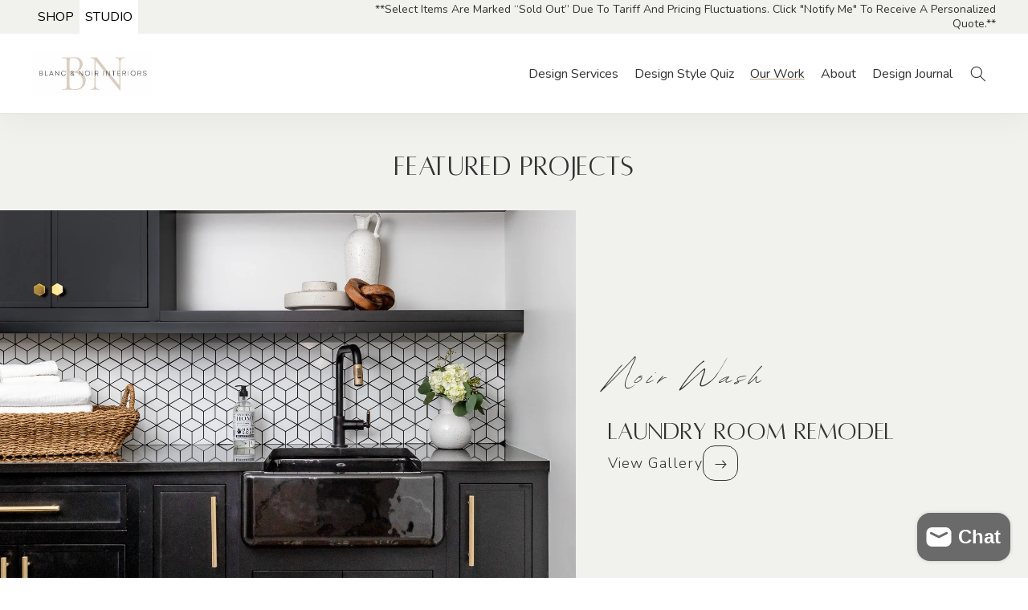

--- FILE ---
content_type: text/html; charset=utf-8
request_url: https://blancnoirinteriors.com/pages/studio-page-our-work
body_size: 66504
content:
<!doctype html>
<html class="no-js" lang="en">
  <head>

    <meta name="google-site-verification" content="aHiyu2w1IRJP0fpg-pmCz_GTHAyPueWTu6AKpIzO-2w" />
    
    <!-- Google Tag Manager -->
<script>(function(w,d,s,l,i){w[l]=w[l]||[];w[l].push({'gtm.start':
new Date().getTime(),event:'gtm.js'});var f=d.getElementsByTagName(s)[0],
j=d.createElement(s),dl=l!='dataLayer'?'&l='+l:'';j.async=true;j.src=
'https://www.googletagmanager.com/gtm.js?id='+i+dl;f.parentNode.insertBefore(j,f);
})(window,document,'script','dataLayer','GTM-MH5ZWTQ');</script>
<!-- End Google Tag Manager -->

    <!-- Google tag (gtag.js) -->
<script async src="https://www.googletagmanager.com/gtag/js?id=G-FPBX23K79H"></script>
<script>
  window.dataLayer = window.dataLayer || [];
  function gtag(){dataLayer.push(arguments);}
  gtag('js', new Date());

  gtag('config', 'G-FPBX23K79H');

<script type="application/ld+json">
{
  "@context": "https://schema.org/",
  "@type": "WebSite",
  "name": "Blanc & Noir Interiors",
  "url": "https://blancnoirinteriors.com/",
  "potentialAction": {
    "@type": "SearchAction",
    "target": "{search_term_string}",
    "query-input": "required name=search_term_string"
  }
}
</script>
  
  
</script>
    
    <meta charset="utf-8">
    <meta http-equiv="X-UA-Compatible" content="IE=edge">
    <meta name="viewport" content="width=device-width,initial-scale=1">
    <meta name="theme-color" content="">
    <link rel="canonical" href="https://blancnoirinteriors.com/pages/studio-page-our-work">
    <link rel="preconnect" href="https://cdn.shopify.com" crossorigin>

    <!-- Jquery cdn -->
    <script src="https://ajax.googleapis.com/ajax/libs/jquery/3.6.1/jquery.min.js"></script>
    <!-- Fontawesome -->
    <link rel="stylesheet" href="https://cdnjs.cloudflare.com/ajax/libs/font-awesome/4.7.0/css/font-awesome.min.css">
    <!-- slick slider -->
    <link rel="stylesheet" type="text/css" href="//cdn.jsdelivr.net/npm/slick-carousel@1.8.1/slick/slick.css">
    <script
      type="text/javascript"
      src="https://cdnjs.cloudflare.com/ajax/libs/slick-carousel/1.8.1/slick.min.js"
      defer="defer"
    ></script>
    <!-- Yotpo app review cdn -->
    <script
      src="https://cdn-widgetsrepository.yotpo.com/v1/loader/kh78Sr6rbNCdRHIiQywyn5VZiWHO3aDRQPB4anSO?languageCode=en"
      async
    ></script><link rel="icon" type="image/png" href="//blancnoirinteriors.com/cdn/shop/files/logo.png?crop=center&height=32&v=1681278264&width=32"><link rel="preconnect" href="https://fonts.shopifycdn.com" crossorigin><title>
      Blanc &amp; Noir Interiors: Our Work
</title>

    
      <meta name="description" content="Check out our work from new construction, remodels, kitchen remodels, bathroom remodels, bedroom design, outdoor design, and more with Creative Director and Principal Designer Monique Smith!">
    

    

<meta property="og:site_name" content="Blanc &amp; Noir Interiors">
<meta property="og:url" content="https://blancnoirinteriors.com/pages/studio-page-our-work">
<meta property="og:title" content="Blanc &amp; Noir Interiors: Our Work">
<meta property="og:type" content="website">
<meta property="og:description" content="Check out our work from new construction, remodels, kitchen remodels, bathroom remodels, bedroom design, outdoor design, and more with Creative Director and Principal Designer Monique Smith!"><meta property="og:image" content="http://blancnoirinteriors.com/cdn/shop/files/BN_LOGO_c865afaf-2ba2-4cb1-9ee7-1305230925d5.png?v=1688175866">
  <meta property="og:image:secure_url" content="https://blancnoirinteriors.com/cdn/shop/files/BN_LOGO_c865afaf-2ba2-4cb1-9ee7-1305230925d5.png?v=1688175866">
  <meta property="og:image:width" content="1913">
  <meta property="og:image:height" content="1169"><meta name="twitter:site" content="@blancnoirinter"><meta name="twitter:card" content="summary_large_image">
<meta name="twitter:title" content="Blanc &amp; Noir Interiors: Our Work">
<meta name="twitter:description" content="Check out our work from new construction, remodels, kitchen remodels, bathroom remodels, bedroom design, outdoor design, and more with Creative Director and Principal Designer Monique Smith!">


    <script src="//blancnoirinteriors.com/cdn/shop/t/9/assets/global.js?v=34380894347377000231700767614" defer="defer"></script>
    <script>window.performance && window.performance.mark && window.performance.mark('shopify.content_for_header.start');</script><meta name="google-site-verification" content="aHiyu2w1IRJP0fpg-pmCz_GTHAyPueWTu6AKpIzO-2w">
<meta name="facebook-domain-verification" content="67um9tfs1hnw66s0qubqt6fjvr6ln5">
<meta id="shopify-digital-wallet" name="shopify-digital-wallet" content="/68524212501/digital_wallets/dialog">
<meta name="shopify-checkout-api-token" content="2979ab41028f5af2e28073afeb915f39">
<meta id="in-context-paypal-metadata" data-shop-id="68524212501" data-venmo-supported="false" data-environment="production" data-locale="en_US" data-paypal-v4="true" data-currency="USD">
<script async="async" src="/checkouts/internal/preloads.js?locale=en-US"></script>
<link rel="preconnect" href="https://shop.app" crossorigin="anonymous">
<script async="async" src="https://shop.app/checkouts/internal/preloads.js?locale=en-US&shop_id=68524212501" crossorigin="anonymous"></script>
<script id="apple-pay-shop-capabilities" type="application/json">{"shopId":68524212501,"countryCode":"US","currencyCode":"USD","merchantCapabilities":["supports3DS"],"merchantId":"gid:\/\/shopify\/Shop\/68524212501","merchantName":"Blanc \u0026 Noir Interiors","requiredBillingContactFields":["postalAddress","email","phone"],"requiredShippingContactFields":["postalAddress","email","phone"],"shippingType":"shipping","supportedNetworks":["visa","masterCard","amex","discover","elo","jcb"],"total":{"type":"pending","label":"Blanc \u0026 Noir Interiors","amount":"1.00"},"shopifyPaymentsEnabled":true,"supportsSubscriptions":true}</script>
<script id="shopify-features" type="application/json">{"accessToken":"2979ab41028f5af2e28073afeb915f39","betas":["rich-media-storefront-analytics"],"domain":"blancnoirinteriors.com","predictiveSearch":true,"shopId":68524212501,"locale":"en"}</script>
<script>var Shopify = Shopify || {};
Shopify.shop = "blancnoirinteriorsshop.myshopify.com";
Shopify.locale = "en";
Shopify.currency = {"active":"USD","rate":"1.0"};
Shopify.country = "US";
Shopify.theme = {"name":"Suffescom","id":154874937621,"schema_name":"Suffescom","schema_version":"7.0.1","theme_store_id":887,"role":"main"};
Shopify.theme.handle = "null";
Shopify.theme.style = {"id":null,"handle":null};
Shopify.cdnHost = "blancnoirinteriors.com/cdn";
Shopify.routes = Shopify.routes || {};
Shopify.routes.root = "/";</script>
<script type="module">!function(o){(o.Shopify=o.Shopify||{}).modules=!0}(window);</script>
<script>!function(o){function n(){var o=[];function n(){o.push(Array.prototype.slice.apply(arguments))}return n.q=o,n}var t=o.Shopify=o.Shopify||{};t.loadFeatures=n(),t.autoloadFeatures=n()}(window);</script>
<script>
  window.ShopifyPay = window.ShopifyPay || {};
  window.ShopifyPay.apiHost = "shop.app\/pay";
  window.ShopifyPay.redirectState = null;
</script>
<script id="shop-js-analytics" type="application/json">{"pageType":"page"}</script>
<script defer="defer" async type="module" src="//blancnoirinteriors.com/cdn/shopifycloud/shop-js/modules/v2/client.init-shop-cart-sync_C5BV16lS.en.esm.js"></script>
<script defer="defer" async type="module" src="//blancnoirinteriors.com/cdn/shopifycloud/shop-js/modules/v2/chunk.common_CygWptCX.esm.js"></script>
<script type="module">
  await import("//blancnoirinteriors.com/cdn/shopifycloud/shop-js/modules/v2/client.init-shop-cart-sync_C5BV16lS.en.esm.js");
await import("//blancnoirinteriors.com/cdn/shopifycloud/shop-js/modules/v2/chunk.common_CygWptCX.esm.js");

  window.Shopify.SignInWithShop?.initShopCartSync?.({"fedCMEnabled":true,"windoidEnabled":true});

</script>
<script>
  window.Shopify = window.Shopify || {};
  if (!window.Shopify.featureAssets) window.Shopify.featureAssets = {};
  window.Shopify.featureAssets['shop-js'] = {"shop-cart-sync":["modules/v2/client.shop-cart-sync_ZFArdW7E.en.esm.js","modules/v2/chunk.common_CygWptCX.esm.js"],"init-fed-cm":["modules/v2/client.init-fed-cm_CmiC4vf6.en.esm.js","modules/v2/chunk.common_CygWptCX.esm.js"],"shop-button":["modules/v2/client.shop-button_tlx5R9nI.en.esm.js","modules/v2/chunk.common_CygWptCX.esm.js"],"shop-cash-offers":["modules/v2/client.shop-cash-offers_DOA2yAJr.en.esm.js","modules/v2/chunk.common_CygWptCX.esm.js","modules/v2/chunk.modal_D71HUcav.esm.js"],"init-windoid":["modules/v2/client.init-windoid_sURxWdc1.en.esm.js","modules/v2/chunk.common_CygWptCX.esm.js"],"shop-toast-manager":["modules/v2/client.shop-toast-manager_ClPi3nE9.en.esm.js","modules/v2/chunk.common_CygWptCX.esm.js"],"init-shop-email-lookup-coordinator":["modules/v2/client.init-shop-email-lookup-coordinator_B8hsDcYM.en.esm.js","modules/v2/chunk.common_CygWptCX.esm.js"],"init-shop-cart-sync":["modules/v2/client.init-shop-cart-sync_C5BV16lS.en.esm.js","modules/v2/chunk.common_CygWptCX.esm.js"],"avatar":["modules/v2/client.avatar_BTnouDA3.en.esm.js"],"pay-button":["modules/v2/client.pay-button_FdsNuTd3.en.esm.js","modules/v2/chunk.common_CygWptCX.esm.js"],"init-customer-accounts":["modules/v2/client.init-customer-accounts_DxDtT_ad.en.esm.js","modules/v2/client.shop-login-button_C5VAVYt1.en.esm.js","modules/v2/chunk.common_CygWptCX.esm.js","modules/v2/chunk.modal_D71HUcav.esm.js"],"init-shop-for-new-customer-accounts":["modules/v2/client.init-shop-for-new-customer-accounts_ChsxoAhi.en.esm.js","modules/v2/client.shop-login-button_C5VAVYt1.en.esm.js","modules/v2/chunk.common_CygWptCX.esm.js","modules/v2/chunk.modal_D71HUcav.esm.js"],"shop-login-button":["modules/v2/client.shop-login-button_C5VAVYt1.en.esm.js","modules/v2/chunk.common_CygWptCX.esm.js","modules/v2/chunk.modal_D71HUcav.esm.js"],"init-customer-accounts-sign-up":["modules/v2/client.init-customer-accounts-sign-up_CPSyQ0Tj.en.esm.js","modules/v2/client.shop-login-button_C5VAVYt1.en.esm.js","modules/v2/chunk.common_CygWptCX.esm.js","modules/v2/chunk.modal_D71HUcav.esm.js"],"shop-follow-button":["modules/v2/client.shop-follow-button_Cva4Ekp9.en.esm.js","modules/v2/chunk.common_CygWptCX.esm.js","modules/v2/chunk.modal_D71HUcav.esm.js"],"checkout-modal":["modules/v2/client.checkout-modal_BPM8l0SH.en.esm.js","modules/v2/chunk.common_CygWptCX.esm.js","modules/v2/chunk.modal_D71HUcav.esm.js"],"lead-capture":["modules/v2/client.lead-capture_Bi8yE_yS.en.esm.js","modules/v2/chunk.common_CygWptCX.esm.js","modules/v2/chunk.modal_D71HUcav.esm.js"],"shop-login":["modules/v2/client.shop-login_D6lNrXab.en.esm.js","modules/v2/chunk.common_CygWptCX.esm.js","modules/v2/chunk.modal_D71HUcav.esm.js"],"payment-terms":["modules/v2/client.payment-terms_CZxnsJam.en.esm.js","modules/v2/chunk.common_CygWptCX.esm.js","modules/v2/chunk.modal_D71HUcav.esm.js"]};
</script>
<script id="__st">var __st={"a":68524212501,"offset":-21600,"reqid":"a17ea2f0-9723-439d-8544-6add82759e82-1768779089","pageurl":"blancnoirinteriors.com\/pages\/studio-page-our-work","s":"pages-116091519253","u":"da4dcf5c21be","p":"page","rtyp":"page","rid":116091519253};</script>
<script>window.ShopifyPaypalV4VisibilityTracking = true;</script>
<script id="captcha-bootstrap">!function(){'use strict';const t='contact',e='account',n='new_comment',o=[[t,t],['blogs',n],['comments',n],[t,'customer']],c=[[e,'customer_login'],[e,'guest_login'],[e,'recover_customer_password'],[e,'create_customer']],r=t=>t.map((([t,e])=>`form[action*='/${t}']:not([data-nocaptcha='true']) input[name='form_type'][value='${e}']`)).join(','),a=t=>()=>t?[...document.querySelectorAll(t)].map((t=>t.form)):[];function s(){const t=[...o],e=r(t);return a(e)}const i='password',u='form_key',d=['recaptcha-v3-token','g-recaptcha-response','h-captcha-response',i],f=()=>{try{return window.sessionStorage}catch{return}},m='__shopify_v',_=t=>t.elements[u];function p(t,e,n=!1){try{const o=window.sessionStorage,c=JSON.parse(o.getItem(e)),{data:r}=function(t){const{data:e,action:n}=t;return t[m]||n?{data:e,action:n}:{data:t,action:n}}(c);for(const[e,n]of Object.entries(r))t.elements[e]&&(t.elements[e].value=n);n&&o.removeItem(e)}catch(o){console.error('form repopulation failed',{error:o})}}const l='form_type',E='cptcha';function T(t){t.dataset[E]=!0}const w=window,h=w.document,L='Shopify',v='ce_forms',y='captcha';let A=!1;((t,e)=>{const n=(g='f06e6c50-85a8-45c8-87d0-21a2b65856fe',I='https://cdn.shopify.com/shopifycloud/storefront-forms-hcaptcha/ce_storefront_forms_captcha_hcaptcha.v1.5.2.iife.js',D={infoText:'Protected by hCaptcha',privacyText:'Privacy',termsText:'Terms'},(t,e,n)=>{const o=w[L][v],c=o.bindForm;if(c)return c(t,g,e,D).then(n);var r;o.q.push([[t,g,e,D],n]),r=I,A||(h.body.append(Object.assign(h.createElement('script'),{id:'captcha-provider',async:!0,src:r})),A=!0)});var g,I,D;w[L]=w[L]||{},w[L][v]=w[L][v]||{},w[L][v].q=[],w[L][y]=w[L][y]||{},w[L][y].protect=function(t,e){n(t,void 0,e),T(t)},Object.freeze(w[L][y]),function(t,e,n,w,h,L){const[v,y,A,g]=function(t,e,n){const i=e?o:[],u=t?c:[],d=[...i,...u],f=r(d),m=r(i),_=r(d.filter((([t,e])=>n.includes(e))));return[a(f),a(m),a(_),s()]}(w,h,L),I=t=>{const e=t.target;return e instanceof HTMLFormElement?e:e&&e.form},D=t=>v().includes(t);t.addEventListener('submit',(t=>{const e=I(t);if(!e)return;const n=D(e)&&!e.dataset.hcaptchaBound&&!e.dataset.recaptchaBound,o=_(e),c=g().includes(e)&&(!o||!o.value);(n||c)&&t.preventDefault(),c&&!n&&(function(t){try{if(!f())return;!function(t){const e=f();if(!e)return;const n=_(t);if(!n)return;const o=n.value;o&&e.removeItem(o)}(t);const e=Array.from(Array(32),(()=>Math.random().toString(36)[2])).join('');!function(t,e){_(t)||t.append(Object.assign(document.createElement('input'),{type:'hidden',name:u})),t.elements[u].value=e}(t,e),function(t,e){const n=f();if(!n)return;const o=[...t.querySelectorAll(`input[type='${i}']`)].map((({name:t})=>t)),c=[...d,...o],r={};for(const[a,s]of new FormData(t).entries())c.includes(a)||(r[a]=s);n.setItem(e,JSON.stringify({[m]:1,action:t.action,data:r}))}(t,e)}catch(e){console.error('failed to persist form',e)}}(e),e.submit())}));const S=(t,e)=>{t&&!t.dataset[E]&&(n(t,e.some((e=>e===t))),T(t))};for(const o of['focusin','change'])t.addEventListener(o,(t=>{const e=I(t);D(e)&&S(e,y())}));const B=e.get('form_key'),M=e.get(l),P=B&&M;t.addEventListener('DOMContentLoaded',(()=>{const t=y();if(P)for(const e of t)e.elements[l].value===M&&p(e,B);[...new Set([...A(),...v().filter((t=>'true'===t.dataset.shopifyCaptcha))])].forEach((e=>S(e,t)))}))}(h,new URLSearchParams(w.location.search),n,t,e,['guest_login'])})(!0,!0)}();</script>
<script integrity="sha256-4kQ18oKyAcykRKYeNunJcIwy7WH5gtpwJnB7kiuLZ1E=" data-source-attribution="shopify.loadfeatures" defer="defer" src="//blancnoirinteriors.com/cdn/shopifycloud/storefront/assets/storefront/load_feature-a0a9edcb.js" crossorigin="anonymous"></script>
<script crossorigin="anonymous" defer="defer" src="//blancnoirinteriors.com/cdn/shopifycloud/storefront/assets/shopify_pay/storefront-65b4c6d7.js?v=20250812"></script>
<script data-source-attribution="shopify.dynamic_checkout.dynamic.init">var Shopify=Shopify||{};Shopify.PaymentButton=Shopify.PaymentButton||{isStorefrontPortableWallets:!0,init:function(){window.Shopify.PaymentButton.init=function(){};var t=document.createElement("script");t.src="https://blancnoirinteriors.com/cdn/shopifycloud/portable-wallets/latest/portable-wallets.en.js",t.type="module",document.head.appendChild(t)}};
</script>
<script data-source-attribution="shopify.dynamic_checkout.buyer_consent">
  function portableWalletsHideBuyerConsent(e){var t=document.getElementById("shopify-buyer-consent"),n=document.getElementById("shopify-subscription-policy-button");t&&n&&(t.classList.add("hidden"),t.setAttribute("aria-hidden","true"),n.removeEventListener("click",e))}function portableWalletsShowBuyerConsent(e){var t=document.getElementById("shopify-buyer-consent"),n=document.getElementById("shopify-subscription-policy-button");t&&n&&(t.classList.remove("hidden"),t.removeAttribute("aria-hidden"),n.addEventListener("click",e))}window.Shopify?.PaymentButton&&(window.Shopify.PaymentButton.hideBuyerConsent=portableWalletsHideBuyerConsent,window.Shopify.PaymentButton.showBuyerConsent=portableWalletsShowBuyerConsent);
</script>
<script data-source-attribution="shopify.dynamic_checkout.cart.bootstrap">document.addEventListener("DOMContentLoaded",(function(){function t(){return document.querySelector("shopify-accelerated-checkout-cart, shopify-accelerated-checkout")}if(t())Shopify.PaymentButton.init();else{new MutationObserver((function(e,n){t()&&(Shopify.PaymentButton.init(),n.disconnect())})).observe(document.body,{childList:!0,subtree:!0})}}));
</script>
<link id="shopify-accelerated-checkout-styles" rel="stylesheet" media="screen" href="https://blancnoirinteriors.com/cdn/shopifycloud/portable-wallets/latest/accelerated-checkout-backwards-compat.css" crossorigin="anonymous">
<style id="shopify-accelerated-checkout-cart">
        #shopify-buyer-consent {
  margin-top: 1em;
  display: inline-block;
  width: 100%;
}

#shopify-buyer-consent.hidden {
  display: none;
}

#shopify-subscription-policy-button {
  background: none;
  border: none;
  padding: 0;
  text-decoration: underline;
  font-size: inherit;
  cursor: pointer;
}

#shopify-subscription-policy-button::before {
  box-shadow: none;
}

      </style>
<script id="sections-script" data-sections="studio-header,studio-footer" defer="defer" src="//blancnoirinteriors.com/cdn/shop/t/9/compiled_assets/scripts.js?6971"></script>
<script>window.performance && window.performance.mark && window.performance.mark('shopify.content_for_header.end');</script>


    <style data-shopify>
      @font-face {
  font-family: Nunito;
  font-weight: 400;
  font-style: normal;
  font-display: swap;
  src: url("//blancnoirinteriors.com/cdn/fonts/nunito/nunito_n4.fc49103dc396b42cae9460289072d384b6c6eb63.woff2") format("woff2"),
       url("//blancnoirinteriors.com/cdn/fonts/nunito/nunito_n4.5d26d13beeac3116db2479e64986cdeea4c8fbdd.woff") format("woff");
}

      @font-face {
  font-family: Nunito;
  font-weight: 700;
  font-style: normal;
  font-display: swap;
  src: url("//blancnoirinteriors.com/cdn/fonts/nunito/nunito_n7.37cf9b8cf43b3322f7e6e13ad2aad62ab5dc9109.woff2") format("woff2"),
       url("//blancnoirinteriors.com/cdn/fonts/nunito/nunito_n7.45cfcfadc6630011252d54d5f5a2c7c98f60d5de.woff") format("woff");
}

      @font-face {
  font-family: Nunito;
  font-weight: 400;
  font-style: italic;
  font-display: swap;
  src: url("//blancnoirinteriors.com/cdn/fonts/nunito/nunito_i4.fd53bf99043ab6c570187ed42d1b49192135de96.woff2") format("woff2"),
       url("//blancnoirinteriors.com/cdn/fonts/nunito/nunito_i4.cb3876a003a73aaae5363bb3e3e99d45ec598cc6.woff") format("woff");
}

      @font-face {
  font-family: Nunito;
  font-weight: 700;
  font-style: italic;
  font-display: swap;
  src: url("//blancnoirinteriors.com/cdn/fonts/nunito/nunito_i7.3f8ba2027bc9ceb1b1764ecab15bae73f86c4632.woff2") format("woff2"),
       url("//blancnoirinteriors.com/cdn/fonts/nunito/nunito_i7.82bfb5f86ec77ada3c9f660da22064c2e46e1469.woff") format("woff");
}

      @font-face {
  font-family: Assistant;
  font-weight: 400;
  font-style: normal;
  font-display: swap;
  src: url("//blancnoirinteriors.com/cdn/fonts/assistant/assistant_n4.9120912a469cad1cc292572851508ca49d12e768.woff2") format("woff2"),
       url("//blancnoirinteriors.com/cdn/fonts/assistant/assistant_n4.6e9875ce64e0fefcd3f4446b7ec9036b3ddd2985.woff") format("woff");
}


      :root {
        --font-body-family: Nunito, sans-serif;
        --font-body-style: normal;
        --font-body-weight: 400;
        --font-body-weight-bold: 700;

        --font-heading-family: Assistant, sans-serif;
        --font-heading-style: normal;
        --font-heading-weight: 400;

        --font-body-scale: 1.0;
        --font-heading-scale: 1.0;

        --color-base-text: 51, 51, 51;
        --color-shadow: 51, 51, 51;
        --color-base-background-1: 255, 255, 255;
        --color-base-background-2: 241, 241, 238;
        --color-base-solid-button-labels: 255, 255, 255;
        --color-base-outline-button-labels: 18, 18, 18;
        --color-base-accent-1: 241, 241, 238;
        --color-base-accent-2: 51, 51, 51;
        --payment-terms-background-color: #ffffff;

        --gradient-base-background-1: #ffffff;
        --gradient-base-background-2: #f1f1ee;
        --gradient-base-accent-1: #f1f1ee;
        --gradient-base-accent-2: #333333;

        --media-padding: px;
        --media-border-opacity: 0.0;
        --media-border-width: 1px;
        --media-radius: 0px;
        --media-shadow-opacity: 0.0;
        --media-shadow-horizontal-offset: 0px;
        --media-shadow-vertical-offset: 4px;
        --media-shadow-blur-radius: 0px;
        --media-shadow-visible: 0;

        --page-width: 140rem;
        --page-width-margin: 0rem;

        --product-card-image-padding: 0.0rem;
        --product-card-corner-radius: 0.0rem;
        --product-card-text-alignment: left;
        --product-card-border-width: 0.0rem;
        --product-card-border-opacity: 0.1;
        --product-card-shadow-opacity: 0.0;
        --product-card-shadow-visible: 0;
        --product-card-shadow-horizontal-offset: 0.0rem;
        --product-card-shadow-vertical-offset: 0.4rem;
        --product-card-shadow-blur-radius: 0.5rem;

        --collection-card-image-padding: 0.0rem;
        --collection-card-corner-radius: 0.0rem;
        --collection-card-text-alignment: left;
        --collection-card-border-width: 0.0rem;
        --collection-card-border-opacity: 0.1;
        --collection-card-shadow-opacity: 0.0;
        --collection-card-shadow-visible: 0;
        --collection-card-shadow-horizontal-offset: 0.0rem;
        --collection-card-shadow-vertical-offset: 0.4rem;
        --collection-card-shadow-blur-radius: 0.5rem;

        --blog-card-image-padding: 0.0rem;
        --blog-card-corner-radius: 0.0rem;
        --blog-card-text-alignment: left;
        --blog-card-border-width: 0.0rem;
        --blog-card-border-opacity: 0.1;
        --blog-card-shadow-opacity: 0.0;
        --blog-card-shadow-visible: 0;
        --blog-card-shadow-horizontal-offset: 0.0rem;
        --blog-card-shadow-vertical-offset: 0.4rem;
        --blog-card-shadow-blur-radius: 0.5rem;

        --badge-corner-radius: 4.0rem;

        --popup-border-width: 1px;
        --popup-border-opacity: 0.1;
        --popup-corner-radius: 0px;
        --popup-shadow-opacity: 0.0;
        --popup-shadow-horizontal-offset: 0px;
        --popup-shadow-vertical-offset: 4px;
        --popup-shadow-blur-radius: 0px;

        --drawer-border-width: 1px;
        --drawer-border-opacity: 0.1;
        --drawer-shadow-opacity: 0.0;
        --drawer-shadow-horizontal-offset: 0px;
        --drawer-shadow-vertical-offset: 4px;
        --drawer-shadow-blur-radius: 5px;

        --spacing-sections-desktop: 0px;
        --spacing-sections-mobile: 0px;

        --grid-desktop-vertical-spacing: 8px;
        --grid-desktop-horizontal-spacing: 8px;
        --grid-mobile-vertical-spacing: 4px;
        --grid-mobile-horizontal-spacing: 4px;

        --text-boxes-border-opacity: 0.1;
        --text-boxes-border-width: 0px;
        --text-boxes-radius: 0px;
        --text-boxes-shadow-opacity: 0.0;
        --text-boxes-shadow-visible: 0;
        --text-boxes-shadow-horizontal-offset: 0px;
        --text-boxes-shadow-vertical-offset: 4px;
        --text-boxes-shadow-blur-radius: 0px;

        --buttons-radius: 0px;
        --buttons-radius-outset: 0px;
        --buttons-border-width: 1px;
        --buttons-border-opacity: 1.0;
        --buttons-shadow-opacity: 0.0;
        --buttons-shadow-visible: 0;
        --buttons-shadow-horizontal-offset: 0px;
        --buttons-shadow-vertical-offset: 4px;
        --buttons-shadow-blur-radius: 5px;
        --buttons-border-offset: 0px;

        --inputs-radius: 0px;
        --inputs-border-width: 1px;
        --inputs-border-opacity: 0.55;
        --inputs-shadow-opacity: 0.0;
        --inputs-shadow-horizontal-offset: 0px;
        --inputs-margin-offset: 0px;
        --inputs-shadow-vertical-offset: 4px;
        --inputs-shadow-blur-radius: 5px;
        --inputs-radius-outset: 0px;

        --variant-pills-radius: 40px;
        --variant-pills-border-width: 1px;
        --variant-pills-border-opacity: 0.55;
        --variant-pills-shadow-opacity: 0.0;
        --variant-pills-shadow-horizontal-offset: 0px;
        --variant-pills-shadow-vertical-offset: 4px;
        --variant-pills-shadow-blur-radius: 5px;
      }

      *,
      *::before,
      *::after {
        box-sizing: inherit;
      }

      html {
        box-sizing: border-box;
        font-size: calc(var(--font-body-scale) * 62.5%);
        height: 100%;
      }

      body {
        display: grid;
        grid-template-rows: auto auto 1fr auto;
        grid-template-columns: 100%;
        min-height: 100%;
        margin: 0;
        font-size: 1.5rem;
        letter-spacing: 0.06rem;
        line-height: calc(1 + 0.8 / var(--font-body-scale));
        font-family: var(--font-body-family);
        font-style: var(--font-body-style);
        font-weight: var(--font-body-weight);
      }

      @media screen and (min-width: 750px) {
        body {
          font-size: 1.6rem;
        }
      }
    </style>

    <link href="//blancnoirinteriors.com/cdn/shop/t/9/assets/base.css?v=163525635109086718331700770573" rel="stylesheet" type="text/css" media="all" />
    <link href="//blancnoirinteriors.com/cdn/shop/t/9/assets/custom.css?v=47122403709587098781700771154" rel="stylesheet" type="text/css" media="all" />
    <link href="//blancnoirinteriors.com/cdn/shop/t/9/assets/responsive.css?v=106995224069573179411691041481" rel="stylesheet" type="text/css" media="all" />
    <link href="//blancnoirinteriors.com/cdn/shop/t/9/assets/owl.carousel.min.css?v=100847393044616809951689849610" rel="stylesheet" type="text/css" media="all" />
    <link href="//blancnoirinteriors.com/cdn/shop/t/9/assets/owl.theme.default.min.css?v=143489350201050077611689849610" rel="stylesheet" type="text/css" media="all" />
<link rel="preload" as="font" href="//blancnoirinteriors.com/cdn/fonts/nunito/nunito_n4.fc49103dc396b42cae9460289072d384b6c6eb63.woff2" type="font/woff2" crossorigin><link rel="preload" as="font" href="//blancnoirinteriors.com/cdn/fonts/assistant/assistant_n4.9120912a469cad1cc292572851508ca49d12e768.woff2" type="font/woff2" crossorigin><link
        rel="stylesheet"
        href="//blancnoirinteriors.com/cdn/shop/t/9/assets/component-predictive-search.css?v=83512081251802922551689849610"
        media="print"
        onload="this.media='all'"
      ><script>
      document.documentElement.className = document.documentElement.className.replace('no-js', 'js');
      if (Shopify.designMode) {
        document.documentElement.classList.add('shopify-design-mode');
      }
    </script>
  <!-- BEGIN app block: shopify://apps/powerful-form-builder/blocks/app-embed/e4bcb1eb-35b2-42e6-bc37-bfe0e1542c9d --><script type="text/javascript" hs-ignore data-cookieconsent="ignore">
  var Globo = Globo || {};
  var globoFormbuilderRecaptchaInit = function(){};
  var globoFormbuilderHcaptchaInit = function(){};
  window.Globo.FormBuilder = window.Globo.FormBuilder || {};
  window.Globo.FormBuilder.shop = {"configuration":{"money_format":"${{amount}}"},"pricing":{"features":{"bulkOrderForm":true,"cartForm":true,"fileUpload":30,"removeCopyright":true,"restrictedEmailDomains":false,"metrics":true}},"settings":{"copyright":"Powered by <a href=\"https://globosoftware.net\" target=\"_blank\">Globo</a> <a href=\"https://apps.shopify.com/form-builder-contact-form\" target=\"_blank\">Form</a>","hideWaterMark":false,"reCaptcha":{"recaptchaType":"v3","siteKey":"6Ld4dEopAAAAAOwyMAY32rE41d9SxaQgytFhQYtS","languageCode":"en"},"hCaptcha":{"siteKey":false},"scrollTop":false,"customCssCode":"","customCssEnabled":false,"additionalColumns":[]},"encryption_form_id":1,"url":"https://app.powerfulform.com/","CDN_URL":"https://dxo9oalx9qc1s.cloudfront.net","app_id":"1783207"};

  if(window.Globo.FormBuilder.shop.settings.customCssEnabled && window.Globo.FormBuilder.shop.settings.customCssCode){
    const customStyle = document.createElement('style');
    customStyle.type = 'text/css';
    customStyle.innerHTML = window.Globo.FormBuilder.shop.settings.customCssCode;
    document.head.appendChild(customStyle);
  }

  window.Globo.FormBuilder.forms = [];
    
      
      
      
      window.Globo.FormBuilder.forms[3863] = {"3863":{"elements":[{"id":"group-1","type":"group","label":"Page 1","description":"","elements":[{"id":"name","type":"name","label":"Owner's Name(s)","placeholder":"","description":"","limitCharacters":false,"characters":100,"hideLabel":false,"keepPositionLabel":false,"required":true,"ifHideLabel":false,"inputIcon":"","columnWidth":50},{"id":"phone-4","type":"phone","label":"Owner's Phone(s)","placeholder":"","description":"","validatePhone":false,"onlyShowFlag":false,"defaultCountryCode":"us","limitCharacters":false,"characters":100,"hideLabel":false,"keepPositionLabel":false,"required":true,"ifHideLabel":false,"inputIcon":"","columnWidth":50},{"id":"email-4","type":"email","label":"Owner's Email(s)","placeholder":"","description":"","limitCharacters":false,"characters":100,"hideLabel":false,"keepPositionLabel":false,"required":true,"ifHideLabel":false,"inputIcon":"","columnWidth":50},{"id":"text-21","type":"text","label":"Owner's Current Address","placeholder":"","description":"","limitCharacters":false,"characters":100,"hideLabel":false,"keepPositionLabel":false,"required":false,"ifHideLabel":false,"inputIcon":"","columnWidth":50},{"id":"text-8","type":"text","label":"Who will be occupying the space","placeholder":"Please list ages \u0026 pets","description":"","limitCharacters":false,"characters":100,"hideLabel":false,"keepPositionLabel":false,"required":false,"ifHideLabel":false,"inputIcon":"","columnWidth":100},{"id":"select","type":"select","label":"Is your project Residential or Commercial?","placeholder":"Please select","options":"Residential\nMultifamily\nCommercial\nDevelopment\nOther","defaultOption":"","description":"","hideLabel":false,"keepPositionLabel":false,"required":true,"ifHideLabel":false,"inputIcon":"","columnWidth":50},{"id":"text-22","type":"text","label":"Project Address","placeholder":"","description":"","limitCharacters":false,"characters":100,"hideLabel":false,"keepPositionLabel":false,"required":false,"ifHideLabel":false,"inputIcon":"","columnWidth":50,"conditionalField":false,"onlyShowIf":false,"select":false},{"id":"text-4","type":"text","label":"Overall Dwelling Sq. Footage","placeholder":"","description":"","limitCharacters":false,"characters":100,"hideLabel":false,"keepPositionLabel":false,"required":false,"ifHideLabel":false,"inputIcon":"","columnWidth":50,"conditionalField":false,"onlyShowIf":false,"select":false},{"id":"text-5","type":"text","label":"Project Sq. Footage","placeholder":"Project Sq. Footage:","description":"","limitCharacters":false,"characters":100,"hideLabel":false,"keepPositionLabel":false,"required":false,"ifHideLabel":false,"inputIcon":"","columnWidth":50,"conditionalField":false,"onlyShowIf":false,"select":false},{"id":"text-6","type":"text","label":"Ideal project start date","placeholder":"","description":"","limitCharacters":false,"characters":100,"hideLabel":false,"keepPositionLabel":false,"required":false,"ifHideLabel":false,"inputIcon":"","columnWidth":50,"conditionalField":false,"onlyShowIf":false,"select":false},{"id":"text-7","type":"text","label":"Ideal completion date","placeholder":"","description":"","limitCharacters":false,"characters":100,"hideLabel":false,"keepPositionLabel":false,"required":true,"ifHideLabel":false,"inputIcon":"","columnWidth":50,"conditionalField":false,"onlyShowIf":false,"select":false},{"id":"radio-9","type":"radio","label":"Project Type","options":"New Construction\nRemodel\nFurnishings Only","defaultOption":"","description":"","hideLabel":false,"keepPositionLabel":false,"required":true,"ifHideLabel":false,"inlineOption":33.33,"columnWidth":50,"conditionalField":false,"onlyShowIf":false,"select":false},{"id":"checkbox-5","type":"checkbox","label":"Furnishings \u0026 Styling","options":"Full Interior Furnishings\nFull Interior Accessories\nPartial Interior Furnishings\nPartial Interior Accessories\nNo Interior Furnishings\nNo Interior Accessories","defaultOptions":"","description":"","hideLabel":false,"keepPositionLabel":false,"required":true,"ifHideLabel":false,"inlineOption":50,"columnWidth":50,"conditionalField":false,"onlyShowIf":false,"select":false,"radio-9":false},{"id":"checkbox-2","type":"checkbox","label":"Which rooms are included in your project?","options":"Whole Home \nExterior Materials Design\nGeneral Interior Finishes\nEntry\nGreat Room\nOffice\nKitchen\nButler's Pantry\nDining Room\nPrimary Bedroom\nTeen Room\nChildren's Room\nNursery\nGuest Room\nIn Law Room\nPrimary Bathroom\nPowder Room\nJack \u0026 Jill Bathroom\nEn Suite Bathroom\nAdditional Bathroom\nPet Wash\nPrimary Closet\nAdd'l Closet\nAdd'l Closet\nBasement Area \nFamily Room\nFitness Room\nRec Area\nPlayroom \nGym\nTheater\nBar\nWine Cellar\nElevator\nPlayroom \nGym\nTheater\nSunroom\nOutdoor Area\nPool House\nPatio\nAdditional Space(s) ","defaultOptions":"","description":"If your project is Residential, please list the rooms above.  Please list additional spaces in the notes at the bottom.","hideLabel":false,"keepPositionLabel":false,"required":false,"ifHideLabel":false,"inlineOption":33.33,"columnWidth":100,"conditionalField":false,"onlyShowIf":false,"select":false,"radio-9":false,"checkbox-5":false},{"id":"checkbox-3","type":"checkbox","label":"What style suits you best?","options":"Mount Blanc Modern Mountain\nPark Avenue Transitional Suburban\nNoir City Modern\nJade Coastal\nLa Maison Classic\nOther","defaultOptions":"","description":"Please see our collections page styles above or describe your style in the notes at the bottom.","hideLabel":false,"keepPositionLabel":false,"required":false,"ifHideLabel":false,"inlineOption":100,"columnWidth":100,"conditionalField":false,"onlyShowIf":false,"select":false,"radio-9":false,"checkbox-5":false,"checkbox-2":false},{"id":"radio-2","type":"radio","label":"New Construction Budget?","options":"Under $1M\n$1-$2M\n$2-3M\n$3-4M\n$5M+","defaultOption":"","description":"","hideLabel":false,"keepPositionLabel":false,"required":false,"ifHideLabel":false,"inlineOption":100,"columnWidth":50,"conditionalField":false,"onlyShowIf":false,"select":false,"radio-9":false,"checkbox-5":false,"checkbox-2":false,"checkbox-3":false},{"id":"radio-4","type":"radio","label":"Estimated Remodel Budget?","options":"Under $50K\n$50-$100K\n$100-200K\n$200K-$300K\n$300k-$500K\n$500K+","defaultOption":"","description":"","hideLabel":false,"keepPositionLabel":false,"required":false,"ifHideLabel":false,"inlineOption":100,"columnWidth":50,"conditionalField":false,"onlyShowIf":false,"select":false,"radio-9":false,"checkbox-5":false,"checkbox-2":false,"checkbox-3":false,"radio-2":false},{"id":"radio-3","type":"radio","label":"Estimated Furnishings \u0026 Decor Budget?","options":"Under $50K\n$51K-$99K\n$100-$200K\n$200-400K\n$400K-$700K\n$700K+","defaultOption":"","description":"","hideLabel":false,"keepPositionLabel":false,"required":false,"ifHideLabel":false,"inlineOption":100,"columnWidth":50,"conditionalField":false,"onlyShowIf":false,"select":false,"radio-9":false,"checkbox-5":false,"checkbox-2":false,"checkbox-3":false,"radio-2":false,"radio-4":false},{"id":"radio-10","type":"radio","label":"Design Services Budget","options":"Under $5K\n$10K-$20K\n$21K-$30K\n$31K-$50K\n$50K+","defaultOption":"","description":"","hideLabel":false,"keepPositionLabel":false,"required":true,"ifHideLabel":false,"inlineOption":100,"columnWidth":50,"conditionalField":false,"onlyShowIf":false,"select":false,"radio-9":false,"checkbox-5":false,"checkbox-2":false,"checkbox-3":false,"radio-2":false,"radio-4":false,"radio-3":false},{"id":"checkbox-4","type":"checkbox","label":"How did you hear about us?","options":"Houzz\nInstagram\nFacebook\nOther Social Media\nWebsite\nGoogle Search\nPinterest\nPublication","defaultOptions":"","description":"","hideLabel":false,"keepPositionLabel":false,"required":true,"ifHideLabel":false,"inlineOption":20,"columnWidth":50,"conditionalField":false,"onlyShowIf":"radio-4","select":false,"radio-9":false,"checkbox-5":false,"checkbox-2":false,"checkbox-3":false,"radio-2":false,"radio-4":false,"radio-3":false,"radio-10":false},{"id":"textarea","type":"textarea","label":"Referral? If so, who should we thank?","placeholder":"","description":"","limitCharacters":false,"characters":100,"hideLabel":false,"keepPositionLabel":false,"required":false,"ifHideLabel":false,"columnWidth":50,"conditionalField":false,"onlyShowIf":false,"select":false,"radio-9":false,"checkbox-5":false,"checkbox-2":false,"checkbox-3":false,"radio-2":false,"radio-4":false,"radio-3":false,"radio-10":false,"checkbox-4":false},{"id":"text-9","type":"text","label":"Builder\/Contractor Company Name","placeholder":"","description":"","limitCharacters":false,"characters":100,"hideLabel":false,"keepPositionLabel":false,"required":false,"ifHideLabel":false,"inputIcon":"","columnWidth":50,"conditionalField":false,"onlyShowIf":false,"select":false,"radio-9":false,"checkbox-5":false,"checkbox-2":false,"checkbox-3":false,"radio-2":false,"radio-4":false,"radio-3":false,"radio-10":false,"checkbox-4":false},{"id":"text-24","type":"text","label":"Builder\/Contractor Name","placeholder":"","description":"","limitCharacters":false,"characters":100,"hideLabel":false,"keepPositionLabel":false,"required":false,"ifHideLabel":false,"inputIcon":"","columnWidth":50,"conditionalField":false,"onlyShowIf":false,"select":false,"radio-9":false,"checkbox-5":false,"checkbox-2":false,"checkbox-3":false,"radio-2":false,"radio-4":false,"radio-3":false,"radio-10":false,"checkbox-4":false},{"id":"phone-3","type":"phone","label":"Builder\/Contractor Phone ","placeholder":"","description":"","validatePhone":false,"onlyShowFlag":false,"defaultCountryCode":"us","limitCharacters":false,"characters":100,"hideLabel":false,"keepPositionLabel":false,"required":false,"ifHideLabel":false,"inputIcon":"","columnWidth":50,"conditionalField":false,"onlyShowIf":false,"select":false,"radio-9":false,"checkbox-5":false,"checkbox-2":false,"checkbox-3":false,"radio-2":false,"radio-4":false,"radio-3":false,"radio-10":false,"checkbox-4":false},{"id":"email-3","type":"email","label":"Builder\/Contractor Email","placeholder":"example@emall.com","description":"","limitCharacters":false,"characters":100,"hideLabel":false,"keepPositionLabel":false,"required":false,"ifHideLabel":false,"inputIcon":"","columnWidth":50,"conditionalField":false,"onlyShowIf":false,"select":false,"radio-9":false,"checkbox-5":false,"checkbox-2":false,"checkbox-3":false,"radio-2":false,"radio-4":false,"radio-3":false,"radio-10":false,"checkbox-4":false},{"id":"text-14","type":"text","label":"Architect Company Name","placeholder":"","description":"","limitCharacters":false,"characters":100,"hideLabel":false,"keepPositionLabel":false,"required":false,"ifHideLabel":false,"inputIcon":"","columnWidth":50,"conditionalField":false,"onlyShowIf":false,"select":false,"radio-9":false,"checkbox-5":false,"checkbox-2":false,"checkbox-3":false,"radio-2":false,"radio-4":false,"radio-3":false,"radio-10":false,"checkbox-4":false},{"id":"text-12","type":"text","label":"Architect Name","placeholder":"","description":"","limitCharacters":false,"characters":100,"hideLabel":false,"keepPositionLabel":false,"required":false,"ifHideLabel":false,"inputIcon":"","columnWidth":50,"conditionalField":false,"onlyShowIf":false,"select":false,"radio-9":false,"checkbox-5":false,"checkbox-2":false,"checkbox-3":false,"radio-2":false,"radio-4":false,"radio-3":false,"radio-10":false,"checkbox-4":false},{"id":"phone-2","type":"phone","label":"Architect Phone","placeholder":"","description":"","validatePhone":false,"onlyShowFlag":false,"defaultCountryCode":"us","limitCharacters":false,"characters":100,"hideLabel":false,"keepPositionLabel":false,"required":false,"ifHideLabel":false,"inputIcon":"","columnWidth":50,"conditionalField":false,"onlyShowIf":false,"select":false,"radio-9":false,"checkbox-5":false,"checkbox-2":false,"checkbox-3":false,"radio-2":false,"radio-4":false,"radio-3":false,"radio-10":false,"checkbox-4":false},{"id":"email-2","type":"email","label":"Architect E-mail","placeholder":"example@emall.com","description":"","limitCharacters":false,"characters":100,"hideLabel":false,"keepPositionLabel":false,"required":false,"ifHideLabel":false,"inputIcon":"","columnWidth":50,"conditionalField":false,"onlyShowIf":false,"select":false,"radio-9":false,"checkbox-5":false,"checkbox-2":false,"checkbox-3":false,"radio-2":false,"radio-4":false,"radio-3":false,"radio-10":false,"checkbox-4":false},{"id":"textarea-2","type":"textarea","label":"Have you worked with a designer before?","placeholder":"If so, how was your experience?","description":"","limitCharacters":false,"characters":100,"hideLabel":false,"keepPositionLabel":false,"required":false,"ifHideLabel":false,"columnWidth":100,"conditionalField":false,"onlyShowIf":false,"select":false,"radio-9":false,"checkbox-5":false,"checkbox-2":false,"checkbox-3":false,"radio-2":false,"radio-4":false,"radio-3":false,"radio-10":false,"checkbox-4":false},{"id":"radio-5","type":"radio","label":"Do you Have drawings?","options":"Yes, I have PDF or DWG blue prints from my architect.\nI have PDF floor plans\nI need my space professionally measured\nI do not have any current drawings but can provide all of the accurate measurements.","defaultOption":"","description":"","hideLabel":false,"keepPositionLabel":false,"required":true,"ifHideLabel":false,"inlineOption":100,"columnWidth":50,"conditionalField":false,"onlyShowIf":false,"select":false,"radio-9":false,"checkbox-5":false,"checkbox-2":false,"checkbox-3":false,"radio-2":false,"radio-4":false,"radio-3":false,"radio-10":false,"checkbox-4":false},{"id":"radio-6","type":"radio","label":"Which do you prefer?","options":"Images, floor plans \u0026 sketches to visualize a design concept?\nNeed a 3D design\nAs much detail as possible","defaultOption":"","description":"","hideLabel":false,"keepPositionLabel":false,"required":false,"ifHideLabel":false,"inlineOption":100,"columnWidth":50,"conditionalField":false,"onlyShowIf":false,"select":false,"radio-9":false,"checkbox-5":false,"checkbox-2":false,"checkbox-3":false,"radio-2":false,"radio-4":false,"radio-3":false,"radio-10":false,"checkbox-4":false,"radio-5":false},{"id":"radio-7","type":"radio","label":"How involved do you prefer to be?","options":"Every step of the way\nUpdated regularly\nInput at key milestones","defaultOption":"","description":"","hideLabel":false,"keepPositionLabel":false,"required":false,"ifHideLabel":false,"inlineOption":100,"columnWidth":50,"conditionalField":false,"onlyShowIf":false,"select":false,"radio-9":false,"checkbox-5":false,"checkbox-2":false,"checkbox-3":false,"radio-2":false,"radio-4":false,"radio-3":false,"radio-10":false,"checkbox-4":false,"radio-5":false,"radio-6":false},{"id":"radio-8","type":"radio","label":"Communication Preference","options":"Phone\nEmail\nVirtual meetings\nIn person meetings","defaultOption":"","description":"","hideLabel":false,"keepPositionLabel":false,"required":false,"ifHideLabel":false,"inlineOption":100,"columnWidth":50,"conditionalField":false,"onlyShowIf":false,"select":false,"radio-9":false,"checkbox-5":false,"checkbox-2":false,"checkbox-3":false,"radio-2":false,"radio-4":false,"radio-3":false,"radio-10":false,"checkbox-4":false,"radio-5":false,"radio-6":false,"radio-7":false},{"id":"select-3","type":"select","label":"Are you interested in having your project professionaly photographed when your project is complete?","placeholder":"Please select","options":"Yes, Absolutely!  I want it to be on the cover of a Magazine!\nIt would be nice to have photos for the future if you offer this for my project\nNot really sure\nNo, thank you","defaultOption":"","description":"Please note only some projects are eligible for professional photographs. ","hideLabel":false,"keepPositionLabel":false,"required":false,"ifHideLabel":false,"inputIcon":"","columnWidth":50,"conditionalField":false,"onlyShowIf":false,"select":false,"radio-9":false,"checkbox-5":false,"checkbox-2":false,"checkbox-3":false,"radio-2":false,"radio-4":false,"radio-3":false,"radio-10":false,"checkbox-4":false,"radio-5":false,"radio-6":false,"radio-7":false,"radio-8":false},{"id":"text-26","type":"text","label":"What is your deciding factor for hiring an Interior Designer?","placeholder":"","description":"","limitCharacters":false,"characters":100,"hideLabel":false,"keepPositionLabel":false,"required":false,"ifHideLabel":false,"inputIcon":"","columnWidth":50,"conditionalField":false,"onlyShowIf":false,"select":false,"radio-9":false,"checkbox-5":false,"checkbox-2":false,"checkbox-3":false,"radio-2":false,"radio-4":false,"radio-3":false,"radio-10":false,"checkbox-4":false,"radio-5":false,"radio-6":false,"radio-7":false,"radio-8":false,"select-3":false},{"id":"text-16","type":"text","label":"Please add links to any of the following.","placeholder":"https:\/\/www.houzz.in\/example","description":"","limitCharacters":false,"characters":100,"hideLabel":false,"keepPositionLabel":false,"required":false,"ifHideLabel":false,"inputIcon":"","columnWidth":50,"conditionalField":false,"onlyShowIf":false,"select":false,"radio-9":false,"checkbox-5":false,"checkbox-2":false,"checkbox-3":false,"radio-2":false,"radio-4":false,"radio-3":false,"radio-10":false,"checkbox-4":false,"radio-5":false,"radio-6":false,"radio-7":false,"radio-8":false,"select-3":false},{"id":"text-17","type":"text","label":"Please add links to any of the following.","placeholder":"https:\/\/in.pinterest.com\/example","description":"","limitCharacters":false,"characters":100,"hideLabel":false,"keepPositionLabel":false,"required":false,"ifHideLabel":false,"inputIcon":"","columnWidth":50,"conditionalField":false,"onlyShowIf":false,"select":false,"radio-9":false,"checkbox-5":false,"checkbox-2":false,"checkbox-3":false,"radio-2":false,"radio-4":false,"radio-3":false,"radio-10":false,"checkbox-4":false,"radio-5":false,"radio-6":false,"radio-7":false,"radio-8":false,"select-3":false},{"id":"textarea-3","type":"textarea","label":"Is there anything else we should know about your project?","placeholder":"Message","description":"","limitCharacters":false,"characters":100,"hideLabel":false,"keepPositionLabel":false,"required":false,"ifHideLabel":false,"columnWidth":100,"conditionalField":false,"onlyShowIf":false,"select":false,"radio-9":false,"checkbox-5":false,"checkbox-2":false,"checkbox-3":false,"radio-2":false,"radio-4":false,"radio-3":false,"radio-10":false,"checkbox-4":false,"radio-5":false,"radio-6":false,"radio-7":false,"radio-8":false,"select-3":false}]}],"errorMessage":{"required":"Please fill in field","invalid":"Invalid","invalidName":"Invalid name","invalidEmail":"Invalid email","invalidURL":"Invalid URL","invalidPhone":"Invalid phone","invalidNumber":"Invalid number","invalidPassword":"Invalid password","confirmPasswordNotMatch":"Confirmed password doesn't match","customerAlreadyExists":"Customer already exists","fileSizeLimit":"File size limit exceeded","fileNotAllowed":"File extension not allowed","requiredCaptcha":"Please, enter the captcha","requiredProducts":"Please select product","limitQuantity":"The number of products left in stock has been exceeded","shopifyInvalidPhone":"phone - Enter a valid phone number to use this delivery method","shopifyPhoneHasAlready":"phone - Phone has already been taken","shopifyInvalidProvice":"addresses.province - is not valid","otherError":"Something went wrong, please try again"},"appearance":{"layout":"default","width":600,"style":"classic","mainColor":"#EB1256","headingColor":"#000","labelColor":"#000","descriptionColor":"#6c757d","optionColor":"#000","paragraphColor":"#000","paragraphBackground":"#fff","background":"color","backgroundColor":"#FFF","backgroundImage":"","backgroundImageAlignment":"middle","floatingIcon":"\u003csvg aria-hidden=\"true\" focusable=\"false\" data-prefix=\"far\" data-icon=\"envelope\" class=\"svg-inline--fa fa-envelope fa-w-16\" role=\"img\" xmlns=\"http:\/\/www.w3.org\/2000\/svg\" viewBox=\"0 0 512 512\"\u003e\u003cpath fill=\"currentColor\" d=\"M464 64H48C21.49 64 0 85.49 0 112v288c0 26.51 21.49 48 48 48h416c26.51 0 48-21.49 48-48V112c0-26.51-21.49-48-48-48zm0 48v40.805c-22.422 18.259-58.168 46.651-134.587 106.49-16.841 13.247-50.201 45.072-73.413 44.701-23.208.375-56.579-31.459-73.413-44.701C106.18 199.465 70.425 171.067 48 152.805V112h416zM48 400V214.398c22.914 18.251 55.409 43.862 104.938 82.646 21.857 17.205 60.134 55.186 103.062 54.955 42.717.231 80.509-37.199 103.053-54.947 49.528-38.783 82.032-64.401 104.947-82.653V400H48z\"\u003e\u003c\/path\u003e\u003c\/svg\u003e","floatingText":"","displayOnAllPage":false,"position":"bottom right","formType":"normalForm","newTemplate":true},"afterSubmit":{"action":"clearForm","message":"\u003ch4\u003eThank you so much for taking the time to fill out our design questionnaire. We are looking forward to the opportunity to work with you. We'll be in touch with next steps soon!\u003c\/h4\u003e","redirectUrl":"","enableGa":false,"gaEventCategory":"Form Builder by Globo","gaEventAction":"Submit","gaEventLabel":"Contact us form","enableFpx":false,"fpxTrackerName":""},"accountPage":{"showAccountDetail":false,"registrationPage":false,"editAccountPage":false,"header":"Header","active":false,"title":"Account details","headerDescription":"Fill out the form to change account information","afterUpdate":"Message after update","message":"\u003ch5\u003eAccount edited successfully!\u003c\/h5\u003e","footer":"Footer","updateText":"Update","footerDescription":""},"footer":{"description":"\u003cp class=\"ql-align-center\"\u003e\u003cstrong\u003ePlease feel free to \u003c\/strong\u003e\u003ca href=\"hello@blancnoirinteriors.com\" rel=\"noopener noreferrer\" target=\"_blank\"\u003e\u003cstrong\u003eemail\u003c\/strong\u003e\u003c\/a\u003e\u003cstrong\u003e us pictures of your current space and or blueprints.\u003c\/strong\u003e\u003c\/p\u003e","previousText":"Previous","nextText":"Next","submitText":"Send Message","resetButton":false,"resetButtonText":"Reset","submitFullWidth":false,"submitAlignment":"center"},"header":{"active":true,"title":"Design Questionnaire ","description":"\u003cp class=\"ql-align-center\"\u003eWe'd love to learn more about you \u0026amp; your design project! By providing us detailed information, we can better assist you with a customized design services quote. You're only a few steps away from creating your sanctuary!\u003c\/p\u003e"},"isStepByStepForm":true,"publish":{"requiredLogin":false,"requiredLoginMessage":"Please \u003ca href='\/account\/login' title='login'\u003elogin\u003c\/a\u003e to continue","publishType":"embedCode","embedCode":"\u003cdiv class=\"globo-formbuilder\" data-id=\"ZmFsc2U=\"\u003e\u003c\/div\u003e","shortCode":"{formbuilder:ZmFsc2U=}","popup":"\u003cbutton class=\"globo-formbuilder-open\" data-id=\"ZmFsc2U=\"\u003eOpen form\u003c\/button\u003e","lightbox":"\u003cdiv class=\"globo-form-publish-modal lightbox hidden\" data-id=\"ZmFsc2U=\"\u003e\u003cdiv class=\"globo-form-modal-content\"\u003e\u003cdiv class=\"globo-formbuilder\" data-id=\"ZmFsc2U=\"\u003e\u003c\/div\u003e\u003c\/div\u003e\u003c\/div\u003e","enableAddShortCode":false,"selectPage":"index","selectPositionOnPage":"top","selectTime":"forever","setCookie":"1","setCookieHours":"1","setCookieWeeks":"1"},"reCaptcha":{"enable":true,"note":"Please make sure that you have set Google reCaptcha v2 Site key and Secret key in \u003ca href=\"\/admin\/settings\"\u003eSettings\u003c\/a\u003e"},"html":"\n\u003cdiv class=\"globo-form default-form globo-form-id-3863\" data-locale=\"en\" \u003e\n\n\u003cstyle\u003e\n\n\n\n.globo-form-id-3863 .globo-form-app{\n    max-width: 600px;\n    width: -webkit-fill-available;\n    \n    background-color: #FFF;\n    \n    \n}\n\n.globo-form-id-3863 .globo-form-app .globo-heading{\n    color: #000\n}\n\n\n\n.globo-form-id-3863 .globo-form-app .globo-description,\n.globo-form-id-3863 .globo-form-app .header .globo-description{\n    color: #6c757d\n}\n.globo-form-id-3863 .globo-form-app .globo-label,\n.globo-form-id-3863 .globo-form-app .globo-form-control label.globo-label,\n.globo-form-id-3863 .globo-form-app .globo-form-control label.globo-label span.label-content{\n    color: #000;\n    text-align: left !important;\n}\n.globo-form-id-3863 .globo-form-app .globo-label.globo-position-label{\n    height: 20px !important;\n}\n.globo-form-id-3863 .globo-form-app .globo-form-control .help-text.globo-description,\n.globo-form-id-3863 .globo-form-app .globo-form-control span.globo-description{\n    color: #6c757d\n}\n.globo-form-id-3863 .globo-form-app .globo-form-control .checkbox-wrapper .globo-option,\n.globo-form-id-3863 .globo-form-app .globo-form-control .radio-wrapper .globo-option\n{\n    color: #000\n}\n.globo-form-id-3863 .globo-form-app .footer,\n.globo-form-id-3863 .globo-form-app .gfb__footer{\n    text-align:center;\n}\n.globo-form-id-3863 .globo-form-app .footer button,\n.globo-form-id-3863 .globo-form-app .gfb__footer button{\n    border:1px solid #EB1256;\n    \n}\n.globo-form-id-3863 .globo-form-app .footer button.submit,\n.globo-form-id-3863 .globo-form-app .gfb__footer button.submit\n.globo-form-id-3863 .globo-form-app .footer button.checkout,\n.globo-form-id-3863 .globo-form-app .gfb__footer button.checkout,\n.globo-form-id-3863 .globo-form-app .footer button.action.loading .spinner,\n.globo-form-id-3863 .globo-form-app .gfb__footer button.action.loading .spinner{\n    background-color: #EB1256;\n    color : #ffffff;\n}\n.globo-form-id-3863 .globo-form-app .globo-form-control .star-rating\u003efieldset:not(:checked)\u003elabel:before {\n    content: url('data:image\/svg+xml; utf8, \u003csvg aria-hidden=\"true\" focusable=\"false\" data-prefix=\"far\" data-icon=\"star\" class=\"svg-inline--fa fa-star fa-w-18\" role=\"img\" xmlns=\"http:\/\/www.w3.org\/2000\/svg\" viewBox=\"0 0 576 512\"\u003e\u003cpath fill=\"%23EB1256\" d=\"M528.1 171.5L382 150.2 316.7 17.8c-11.7-23.6-45.6-23.9-57.4 0L194 150.2 47.9 171.5c-26.2 3.8-36.7 36.1-17.7 54.6l105.7 103-25 145.5c-4.5 26.3 23.2 46 46.4 33.7L288 439.6l130.7 68.7c23.2 12.2 50.9-7.4 46.4-33.7l-25-145.5 105.7-103c19-18.5 8.5-50.8-17.7-54.6zM388.6 312.3l23.7 138.4L288 385.4l-124.3 65.3 23.7-138.4-100.6-98 139-20.2 62.2-126 62.2 126 139 20.2-100.6 98z\"\u003e\u003c\/path\u003e\u003c\/svg\u003e');\n}\n.globo-form-id-3863 .globo-form-app .globo-form-control .star-rating\u003efieldset\u003einput:checked ~ label:before {\n    content: url('data:image\/svg+xml; utf8, \u003csvg aria-hidden=\"true\" focusable=\"false\" data-prefix=\"fas\" data-icon=\"star\" class=\"svg-inline--fa fa-star fa-w-18\" role=\"img\" xmlns=\"http:\/\/www.w3.org\/2000\/svg\" viewBox=\"0 0 576 512\"\u003e\u003cpath fill=\"%23EB1256\" d=\"M259.3 17.8L194 150.2 47.9 171.5c-26.2 3.8-36.7 36.1-17.7 54.6l105.7 103-25 145.5c-4.5 26.3 23.2 46 46.4 33.7L288 439.6l130.7 68.7c23.2 12.2 50.9-7.4 46.4-33.7l-25-145.5 105.7-103c19-18.5 8.5-50.8-17.7-54.6L382 150.2 316.7 17.8c-11.7-23.6-45.6-23.9-57.4 0z\"\u003e\u003c\/path\u003e\u003c\/svg\u003e');\n}\n.globo-form-id-3863 .globo-form-app .globo-form-control .star-rating\u003efieldset:not(:checked)\u003elabel:hover:before,\n.globo-form-id-3863 .globo-form-app .globo-form-control .star-rating\u003efieldset:not(:checked)\u003elabel:hover ~ label:before{\n    content : url('data:image\/svg+xml; utf8, \u003csvg aria-hidden=\"true\" focusable=\"false\" data-prefix=\"fas\" data-icon=\"star\" class=\"svg-inline--fa fa-star fa-w-18\" role=\"img\" xmlns=\"http:\/\/www.w3.org\/2000\/svg\" viewBox=\"0 0 576 512\"\u003e\u003cpath fill=\"%23EB1256\" d=\"M259.3 17.8L194 150.2 47.9 171.5c-26.2 3.8-36.7 36.1-17.7 54.6l105.7 103-25 145.5c-4.5 26.3 23.2 46 46.4 33.7L288 439.6l130.7 68.7c23.2 12.2 50.9-7.4 46.4-33.7l-25-145.5 105.7-103c19-18.5 8.5-50.8-17.7-54.6L382 150.2 316.7 17.8c-11.7-23.6-45.6-23.9-57.4 0z\"\u003e\u003c\/path\u003e\u003c\/svg\u003e')\n}\n.globo-form-id-3863 .globo-form-app .globo-form-control .radio-wrapper .radio-input:checked ~ .radio-label:after {\n    background: #EB1256;\n    background: radial-gradient(#EB1256 40%, #fff 45%);\n}\n.globo-form-id-3863 .globo-form-app .globo-form-control .checkbox-wrapper .checkbox-input:checked ~ .checkbox-label:before {\n    border-color: #EB1256;\n    box-shadow: 0 4px 6px rgba(50,50,93,0.11), 0 1px 3px rgba(0,0,0,0.08);\n    background-color: #EB1256;\n}\n.globo-form-id-3863 .globo-form-app .step.-completed .step__number,\n.globo-form-id-3863 .globo-form-app .line.-progress,\n.globo-form-id-3863 .globo-form-app .line.-start{\n    background-color: #EB1256;\n}\n.globo-form-id-3863 .globo-form-app .checkmark__check,\n.globo-form-id-3863 .globo-form-app .checkmark__circle{\n    stroke: #EB1256;\n}\n.globo-form-id-3863 .floating-button{\n    background-color: #EB1256;\n}\n.globo-form-id-3863 .globo-form-app .globo-form-control .checkbox-wrapper .checkbox-input ~ .checkbox-label:before,\n.globo-form-app .globo-form-control .radio-wrapper .radio-input ~ .radio-label:after{\n    border-color : #EB1256;\n}\n.globo-form-id-3863 .flatpickr-day.selected, \n.globo-form-id-3863 .flatpickr-day.startRange, \n.globo-form-id-3863 .flatpickr-day.endRange, \n.globo-form-id-3863 .flatpickr-day.selected.inRange, \n.globo-form-id-3863 .flatpickr-day.startRange.inRange, \n.globo-form-id-3863 .flatpickr-day.endRange.inRange, \n.globo-form-id-3863 .flatpickr-day.selected:focus, \n.globo-form-id-3863 .flatpickr-day.startRange:focus, \n.globo-form-id-3863 .flatpickr-day.endRange:focus, \n.globo-form-id-3863 .flatpickr-day.selected:hover, \n.globo-form-id-3863 .flatpickr-day.startRange:hover, \n.globo-form-id-3863 .flatpickr-day.endRange:hover, \n.globo-form-id-3863 .flatpickr-day.selected.prevMonthDay, \n.globo-form-id-3863 .flatpickr-day.startRange.prevMonthDay, \n.globo-form-id-3863 .flatpickr-day.endRange.prevMonthDay, \n.globo-form-id-3863 .flatpickr-day.selected.nextMonthDay, \n.globo-form-id-3863 .flatpickr-day.startRange.nextMonthDay, \n.globo-form-id-3863 .flatpickr-day.endRange.nextMonthDay {\n    background: #EB1256;\n    border-color: #EB1256;\n}\n.globo-form-id-3863 .globo-paragraph,\n.globo-form-id-3863 .globo-paragraph * {\n    background: #fff !important;\n    color: #000 !important;\n    width: 100%!important;\n}\n\n\u003c\/style\u003e\n\u003cstyle\u003e\n    :root .globo-form-app[data-id=\"3863\"]{\n        --gfb-primary-color: #EB1256;\n        --gfb-form-width: 600px;\n        --gfb-font-family: inherit;\n        --gfb-font-style: inherit;\n        \n        --gfb-bg-color: #FFF;\n        --gfb-bg-position: top;\n        \n            --gfb-bg-color: #FFF;\n        \n        \n    }\n\u003c\/style\u003e\n\u003cdiv class=\"globo-form-app default-layout gfb-style-classic\" data-id=3863\u003e\n    \u003cdiv class=\"header dismiss hidden\" onclick=\"Globo.FormBuilder.closeModalForm(this)\"\u003e\n        \u003csvg width=20 height=20 viewBox=\"0 0 20 20\" class=\"\" focusable=\"false\" aria-hidden=\"true\"\u003e\u003cpath d=\"M11.414 10l4.293-4.293a.999.999 0 1 0-1.414-1.414L10 8.586 5.707 4.293a.999.999 0 1 0-1.414 1.414L8.586 10l-4.293 4.293a.999.999 0 1 0 1.414 1.414L10 11.414l4.293 4.293a.997.997 0 0 0 1.414 0 .999.999 0 0 0 0-1.414L11.414 10z\" fill-rule=\"evenodd\"\u003e\u003c\/path\u003e\u003c\/svg\u003e\n    \u003c\/div\u003e\n    \u003cform class=\"g-container\" novalidate action=\"\/api\/front\/form\/3863\/send\" method=\"POST\" enctype=\"multipart\/form-data\" data-id=3863\u003e\n        \n            \n            \u003cdiv class=\"header\"\u003e\n                \u003ch3 class=\"title globo-heading\"\u003eDesign Questionnaire \u003c\/h3\u003e\n                \n                \u003cdiv class=\"description globo-description\"\u003e\u003cp class=\"ql-align-center\"\u003eWe'd love to learn more about you \u0026amp; your design project! By providing us detailed information, we can better assist you with a customized design services quote. You're only a few steps away from creating your sanctuary!\u003c\/p\u003e\u003c\/div\u003e\n                \n            \u003c\/div\u003e\n            \n        \n        \n            \u003cdiv class=\"globo-formbuilder-wizard\" data-id=3863\u003e\n                \u003cdiv class=\"wizard__content\"\u003e\n                    \u003cheader class=\"wizard__header\"\u003e\n                        \u003cdiv class=\"wizard__steps\"\u003e\n                        \u003cnav class=\"steps hidden\"\u003e\n                            \n                            \n                                \n                            \n                            \n                                \n                                \n                                \n                                \n                                \u003cdiv class=\"step last \" data-element-id=\"group-1\"  data-step=\"0\" \u003e\n                                    \u003cdiv class=\"step__content\"\u003e\n                                        \u003cp class=\"step__number\"\u003e\u003c\/p\u003e\n                                        \u003csvg class=\"checkmark\" xmlns=\"http:\/\/www.w3.org\/2000\/svg\" width=52 height=52 viewBox=\"0 0 52 52\"\u003e\n                                            \u003ccircle class=\"checkmark__circle\" cx=\"26\" cy=\"26\" r=\"25\" fill=\"none\"\/\u003e\n                                            \u003cpath class=\"checkmark__check\" fill=\"none\" d=\"M14.1 27.2l7.1 7.2 16.7-16.8\"\/\u003e\n                                        \u003c\/svg\u003e\n                                        \u003cdiv class=\"lines\"\u003e\n                                            \n                                                \u003cdiv class=\"line -start\"\u003e\u003c\/div\u003e\n                                            \n                                            \u003cdiv class=\"line -background\"\u003e\n                                            \u003c\/div\u003e\n                                            \u003cdiv class=\"line -progress\"\u003e\n                                            \u003c\/div\u003e\n                                        \u003c\/div\u003e  \n                                    \u003c\/div\u003e\n                                \u003c\/div\u003e\n                            \n                        \u003c\/nav\u003e\n                        \u003c\/div\u003e\n                    \u003c\/header\u003e\n                    \u003cdiv class=\"panels\"\u003e\n                        \n                        \n                        \n                        \n                        \u003cdiv class=\"panel \" data-element-id=\"group-1\" data-id=3863  data-step=\"0\" style=\"padding-top:0\"\u003e\n                            \n                                \n                                    \n\n\n\n\n\n\n\n\n\n\n\n\u003cdiv class=\"globo-form-control layout-2-column\" \u003e\n\u003clabel for=\"3863-name\" class=\"classic-label globo-label \"\u003e\u003cspan class=\"label-content\" data-label=\"Owner's Name(s)\"\u003eOwner's Name(s)\u003c\/span\u003e\u003cspan class=\"text-danger text-smaller\"\u003e *\u003c\/span\u003e\u003c\/label\u003e\n    \u003cdiv class=\"globo-form-input\"\u003e\n        \n        \u003cinput type=\"text\"  data-type=\"name\" class=\"classic-input\" id=\"3863-name\" name=\"name\" placeholder=\"\" presence  \u003e\n    \u003c\/div\u003e\n    \n    \u003csmall class=\"messages\"\u003e\u003c\/small\u003e\n\u003c\/div\u003e\n\n\n                                \n                                    \n\n\n\n\n\n\n\n\n\n\n\n\u003cdiv class=\"globo-form-control layout-2-column\" \u003e\n    \u003clabel for=\"3863-phone-4\" class=\"classic-label globo-label \"\u003e\u003cspan class=\"label-content\" data-label=\"Owner's Phone(s)\"\u003eOwner's Phone(s)\u003c\/span\u003e\u003cspan class=\"text-danger text-smaller\"\u003e *\u003c\/span\u003e\u003c\/label\u003e\n    \u003cdiv class=\"globo-form-input\"\u003e\n        \n        \u003cinput type=\"text\"  data-type=\"phone\" class=\"classic-input\" id=\"3863-phone-4\" name=\"phone-4\" placeholder=\"\" presence    default-country-code=\"us\"\u003e\n    \u003c\/div\u003e\n    \n    \u003csmall class=\"messages\"\u003e\u003c\/small\u003e\n\u003c\/div\u003e\n\n\n                                \n                                    \n\n\n\n\n\n\n\n\n\n\n\n\u003cdiv class=\"globo-form-control layout-2-column\" \u003e\n    \u003clabel for=\"3863-email-4\" class=\"classic-label globo-label \"\u003e\u003cspan class=\"label-content\" data-label=\"Owner's Email(s)\"\u003eOwner's Email(s)\u003c\/span\u003e\u003cspan class=\"text-danger text-smaller\"\u003e *\u003c\/span\u003e\u003c\/label\u003e\n    \u003cdiv class=\"globo-form-input\"\u003e\n        \n        \u003cinput type=\"text\"  data-type=\"email\" class=\"classic-input\" id=\"3863-email-4\" name=\"email-4\" placeholder=\"\" presence  \u003e\n    \u003c\/div\u003e\n    \n    \u003csmall class=\"messages\"\u003e\u003c\/small\u003e\n\u003c\/div\u003e\n\n\n                                \n                                    \n\n\n\n\n\n\n\n\n\n\n\n\u003cdiv class=\"globo-form-control layout-2-column\" \u003e\n    \u003clabel for=\"3863-text-21\" class=\"classic-label globo-label \"\u003e\u003cspan class=\"label-content\" data-label=\"Owner's Current Address\"\u003eOwner's Current Address\u003c\/span\u003e\u003cspan\u003e\u003c\/span\u003e\u003c\/label\u003e\n    \u003cdiv class=\"globo-form-input\"\u003e\n        \n        \u003cinput type=\"text\"  data-type=\"text\" class=\"classic-input\" id=\"3863-text-21\" name=\"text-21\" placeholder=\"\"   \u003e\n    \u003c\/div\u003e\n    \n    \u003csmall class=\"messages\"\u003e\u003c\/small\u003e\n\u003c\/div\u003e\n\n\n\n                                \n                                    \n\n\n\n\n\n\n\n\n\n\n\n\u003cdiv class=\"globo-form-control layout-1-column\" \u003e\n    \u003clabel for=\"3863-text-8\" class=\"classic-label globo-label \"\u003e\u003cspan class=\"label-content\" data-label=\"Who will be occupying the space\"\u003eWho will be occupying the space\u003c\/span\u003e\u003cspan\u003e\u003c\/span\u003e\u003c\/label\u003e\n    \u003cdiv class=\"globo-form-input\"\u003e\n        \n        \u003cinput type=\"text\"  data-type=\"text\" class=\"classic-input\" id=\"3863-text-8\" name=\"text-8\" placeholder=\"Please list ages \u0026 pets\"   \u003e\n    \u003c\/div\u003e\n    \n    \u003csmall class=\"messages\"\u003e\u003c\/small\u003e\n\u003c\/div\u003e\n\n\n\n                                \n                                    \n\n\n\n\n\n\n\n\n\n\n\n\u003cdiv class=\"globo-form-control layout-2-column\"  data-default-value=\"\"\u003e\n    \u003clabel for=\"3863-select\" class=\"classic-label globo-label \"\u003e\u003cspan class=\"label-content\" data-label=\"Is your project Residential or Commercial?\"\u003eIs your project Residential or Commercial?\u003c\/span\u003e\u003cspan class=\"text-danger text-smaller\"\u003e *\u003c\/span\u003e\u003c\/label\u003e\n    \n    \n    \u003cdiv class=\"globo-form-input\"\u003e\n        \n        \u003cselect name=\"select\"  id=\"3863-select\" class=\"classic-input\" presence\u003e\n            \u003coption selected=\"selected\" value=\"\" disabled=\"disabled\"\u003ePlease select\u003c\/option\u003e\n            \n            \u003coption value=\"Residential\" \u003eResidential\u003c\/option\u003e\n            \n            \u003coption value=\"Multifamily\" \u003eMultifamily\u003c\/option\u003e\n            \n            \u003coption value=\"Commercial\" \u003eCommercial\u003c\/option\u003e\n            \n            \u003coption value=\"Development\" \u003eDevelopment\u003c\/option\u003e\n            \n            \u003coption value=\"Other\" \u003eOther\u003c\/option\u003e\n            \n        \u003c\/select\u003e\n    \u003c\/div\u003e\n    \n    \u003csmall class=\"messages\"\u003e\u003c\/small\u003e\n\u003c\/div\u003e\n\n\n                                \n                                    \n\n\n\n\n\n\n\n\n\n\n\n\u003cdiv class=\"globo-form-control layout-2-column\" \u003e\n    \u003clabel for=\"3863-text-22\" class=\"classic-label globo-label \"\u003e\u003cspan class=\"label-content\" data-label=\"Project Address\"\u003eProject Address\u003c\/span\u003e\u003cspan\u003e\u003c\/span\u003e\u003c\/label\u003e\n    \u003cdiv class=\"globo-form-input\"\u003e\n        \n        \u003cinput type=\"text\"  data-type=\"text\" class=\"classic-input\" id=\"3863-text-22\" name=\"text-22\" placeholder=\"\"   \u003e\n    \u003c\/div\u003e\n    \n    \u003csmall class=\"messages\"\u003e\u003c\/small\u003e\n\u003c\/div\u003e\n\n\n\n                                \n                                    \n\n\n\n\n\n\n\n\n\n\n\n\u003cdiv class=\"globo-form-control layout-2-column\" \u003e\n    \u003clabel for=\"3863-text-4\" class=\"classic-label globo-label \"\u003e\u003cspan class=\"label-content\" data-label=\"Overall Dwelling Sq. Footage\"\u003eOverall Dwelling Sq. Footage\u003c\/span\u003e\u003cspan\u003e\u003c\/span\u003e\u003c\/label\u003e\n    \u003cdiv class=\"globo-form-input\"\u003e\n        \n        \u003cinput type=\"text\"  data-type=\"text\" class=\"classic-input\" id=\"3863-text-4\" name=\"text-4\" placeholder=\"\"   \u003e\n    \u003c\/div\u003e\n    \n    \u003csmall class=\"messages\"\u003e\u003c\/small\u003e\n\u003c\/div\u003e\n\n\n\n                                \n                                    \n\n\n\n\n\n\n\n\n\n\n\n\u003cdiv class=\"globo-form-control layout-2-column\" \u003e\n    \u003clabel for=\"3863-text-5\" class=\"classic-label globo-label \"\u003e\u003cspan class=\"label-content\" data-label=\"Project Sq. Footage\"\u003eProject Sq. Footage\u003c\/span\u003e\u003cspan\u003e\u003c\/span\u003e\u003c\/label\u003e\n    \u003cdiv class=\"globo-form-input\"\u003e\n        \n        \u003cinput type=\"text\"  data-type=\"text\" class=\"classic-input\" id=\"3863-text-5\" name=\"text-5\" placeholder=\"Project Sq. Footage:\"   \u003e\n    \u003c\/div\u003e\n    \n    \u003csmall class=\"messages\"\u003e\u003c\/small\u003e\n\u003c\/div\u003e\n\n\n\n                                \n                                    \n\n\n\n\n\n\n\n\n\n\n\n\u003cdiv class=\"globo-form-control layout-2-column\" \u003e\n    \u003clabel for=\"3863-text-6\" class=\"classic-label globo-label \"\u003e\u003cspan class=\"label-content\" data-label=\"Ideal project start date\"\u003eIdeal project start date\u003c\/span\u003e\u003cspan\u003e\u003c\/span\u003e\u003c\/label\u003e\n    \u003cdiv class=\"globo-form-input\"\u003e\n        \n        \u003cinput type=\"text\"  data-type=\"text\" class=\"classic-input\" id=\"3863-text-6\" name=\"text-6\" placeholder=\"\"   \u003e\n    \u003c\/div\u003e\n    \n    \u003csmall class=\"messages\"\u003e\u003c\/small\u003e\n\u003c\/div\u003e\n\n\n\n                                \n                                    \n\n\n\n\n\n\n\n\n\n\n\n\u003cdiv class=\"globo-form-control layout-2-column\" \u003e\n    \u003clabel for=\"3863-text-7\" class=\"classic-label globo-label \"\u003e\u003cspan class=\"label-content\" data-label=\"Ideal completion date\"\u003eIdeal completion date\u003c\/span\u003e\u003cspan class=\"text-danger text-smaller\"\u003e *\u003c\/span\u003e\u003c\/label\u003e\n    \u003cdiv class=\"globo-form-input\"\u003e\n        \n        \u003cinput type=\"text\"  data-type=\"text\" class=\"classic-input\" id=\"3863-text-7\" name=\"text-7\" placeholder=\"\" presence  \u003e\n    \u003c\/div\u003e\n    \n    \u003csmall class=\"messages\"\u003e\u003c\/small\u003e\n\u003c\/div\u003e\n\n\n\n                                \n                                    \n\n\n\n\n\n\n\n\n\n\n\n\u003cdiv class=\"globo-form-control layout-2-column\"  data-default-value=\"\"\u003e\n    \u003clabel class=\"classic-label globo-label \"\u003e\u003cspan class=\"label-content\" data-label=\"Project Type\"\u003eProject Type\u003c\/span\u003e\u003cspan class=\"text-danger text-smaller\"\u003e *\u003c\/span\u003e\u003c\/label\u003e\n    \n    \n    \u003cdiv class=\"globo-form-input\"\u003e\n        \u003cul class=\"flex-wrap\"\u003e\n            \n            \u003cli class=\"globo-list-control option-3-column\"\u003e\n                \u003cdiv class=\"radio-wrapper\"\u003e\n                    \u003cinput class=\"radio-input\"  id=\"3863-radio-9-New Construction-\" type=\"radio\"   data-type=\"radio\" name=\"radio-9\" presence value=\"New Construction\"\u003e\n                    \u003clabel class=\"radio-label globo-option\" for=\"3863-radio-9-New Construction-\"\u003eNew Construction\u003c\/label\u003e\n                \u003c\/div\u003e\n            \u003c\/li\u003e\n            \n            \u003cli class=\"globo-list-control option-3-column\"\u003e\n                \u003cdiv class=\"radio-wrapper\"\u003e\n                    \u003cinput class=\"radio-input\"  id=\"3863-radio-9-Remodel-\" type=\"radio\"   data-type=\"radio\" name=\"radio-9\" presence value=\"Remodel\"\u003e\n                    \u003clabel class=\"radio-label globo-option\" for=\"3863-radio-9-Remodel-\"\u003eRemodel\u003c\/label\u003e\n                \u003c\/div\u003e\n            \u003c\/li\u003e\n            \n            \u003cli class=\"globo-list-control option-3-column\"\u003e\n                \u003cdiv class=\"radio-wrapper\"\u003e\n                    \u003cinput class=\"radio-input\"  id=\"3863-radio-9-Furnishings Only-\" type=\"radio\"   data-type=\"radio\" name=\"radio-9\" presence value=\"Furnishings Only\"\u003e\n                    \u003clabel class=\"radio-label globo-option\" for=\"3863-radio-9-Furnishings Only-\"\u003eFurnishings Only\u003c\/label\u003e\n                \u003c\/div\u003e\n            \u003c\/li\u003e\n            \n            \n        \u003c\/ul\u003e\n    \u003c\/div\u003e\n    \u003csmall class=\"help-text globo-description\"\u003e\u003c\/small\u003e\n    \u003csmall class=\"messages\"\u003e\u003c\/small\u003e\n\u003c\/div\u003e\n\n\n                                \n                                    \n\n\n\n\n\n\n\n\n\n\n\n\n\u003cdiv class=\"globo-form-control layout-2-column\"  data-default-value=\"\\\"\u003e\n    \u003clabel class=\"classic-label globo-label \"\u003e\u003cspan class=\"label-content\" data-label=\"Furnishings \u0026 Styling\"\u003eFurnishings \u0026 Styling\u003c\/span\u003e\u003cspan class=\"text-danger text-smaller\"\u003e *\u003c\/span\u003e\u003c\/label\u003e\n    \n    \n    \u003cdiv class=\"globo-form-input\"\u003e\n        \u003cul class=\"flex-wrap\"\u003e\n            \n                \n                \n                    \n                \n                \u003cli class=\"globo-list-control option-2-column\"\u003e\n                    \u003cdiv class=\"checkbox-wrapper\"\u003e\n                        \u003cinput class=\"checkbox-input\"  id=\"3863-checkbox-5-Full Interior Furnishings-\" type=\"checkbox\" data-type=\"checkbox\" name=\"checkbox-5[]\" presence value=\"Full Interior Furnishings\"  \u003e\n                        \u003clabel class=\"checkbox-label globo-option\" for=\"3863-checkbox-5-Full Interior Furnishings-\"\u003eFull Interior Furnishings\u003c\/label\u003e\n                    \u003c\/div\u003e\n                \u003c\/li\u003e\n            \n                \n                \n                    \n                \n                \u003cli class=\"globo-list-control option-2-column\"\u003e\n                    \u003cdiv class=\"checkbox-wrapper\"\u003e\n                        \u003cinput class=\"checkbox-input\"  id=\"3863-checkbox-5-Full Interior Accessories-\" type=\"checkbox\" data-type=\"checkbox\" name=\"checkbox-5[]\" presence value=\"Full Interior Accessories\"  \u003e\n                        \u003clabel class=\"checkbox-label globo-option\" for=\"3863-checkbox-5-Full Interior Accessories-\"\u003eFull Interior Accessories\u003c\/label\u003e\n                    \u003c\/div\u003e\n                \u003c\/li\u003e\n            \n                \n                \n                    \n                \n                \u003cli class=\"globo-list-control option-2-column\"\u003e\n                    \u003cdiv class=\"checkbox-wrapper\"\u003e\n                        \u003cinput class=\"checkbox-input\"  id=\"3863-checkbox-5-Partial Interior Furnishings-\" type=\"checkbox\" data-type=\"checkbox\" name=\"checkbox-5[]\" presence value=\"Partial Interior Furnishings\"  \u003e\n                        \u003clabel class=\"checkbox-label globo-option\" for=\"3863-checkbox-5-Partial Interior Furnishings-\"\u003ePartial Interior Furnishings\u003c\/label\u003e\n                    \u003c\/div\u003e\n                \u003c\/li\u003e\n            \n                \n                \n                    \n                \n                \u003cli class=\"globo-list-control option-2-column\"\u003e\n                    \u003cdiv class=\"checkbox-wrapper\"\u003e\n                        \u003cinput class=\"checkbox-input\"  id=\"3863-checkbox-5-Partial Interior Accessories-\" type=\"checkbox\" data-type=\"checkbox\" name=\"checkbox-5[]\" presence value=\"Partial Interior Accessories\"  \u003e\n                        \u003clabel class=\"checkbox-label globo-option\" for=\"3863-checkbox-5-Partial Interior Accessories-\"\u003ePartial Interior Accessories\u003c\/label\u003e\n                    \u003c\/div\u003e\n                \u003c\/li\u003e\n            \n                \n                \n                    \n                \n                \u003cli class=\"globo-list-control option-2-column\"\u003e\n                    \u003cdiv class=\"checkbox-wrapper\"\u003e\n                        \u003cinput class=\"checkbox-input\"  id=\"3863-checkbox-5-No Interior Furnishings-\" type=\"checkbox\" data-type=\"checkbox\" name=\"checkbox-5[]\" presence value=\"No Interior Furnishings\"  \u003e\n                        \u003clabel class=\"checkbox-label globo-option\" for=\"3863-checkbox-5-No Interior Furnishings-\"\u003eNo Interior Furnishings\u003c\/label\u003e\n                    \u003c\/div\u003e\n                \u003c\/li\u003e\n            \n                \n                \n                    \n                \n                \u003cli class=\"globo-list-control option-2-column\"\u003e\n                    \u003cdiv class=\"checkbox-wrapper\"\u003e\n                        \u003cinput class=\"checkbox-input\"  id=\"3863-checkbox-5-No Interior Accessories-\" type=\"checkbox\" data-type=\"checkbox\" name=\"checkbox-5[]\" presence value=\"No Interior Accessories\"  \u003e\n                        \u003clabel class=\"checkbox-label globo-option\" for=\"3863-checkbox-5-No Interior Accessories-\"\u003eNo Interior Accessories\u003c\/label\u003e\n                    \u003c\/div\u003e\n                \u003c\/li\u003e\n            \n            \n        \u003c\/ul\u003e\n    \u003c\/div\u003e\n    \u003csmall class=\"help-text globo-description\"\u003e\u003c\/small\u003e\n    \u003csmall class=\"messages\"\u003e\u003c\/small\u003e\n\u003c\/div\u003e\n\n\n                                \n                                    \n\n\n\n\n\n\n\n\n\n\n\n\n\u003cdiv class=\"globo-form-control layout-1-column\"  data-default-value=\"\\\"\u003e\n    \u003clabel class=\"classic-label globo-label \"\u003e\u003cspan class=\"label-content\" data-label=\"Which rooms are included in your project?\"\u003eWhich rooms are included in your project?\u003c\/span\u003e\u003cspan\u003e\u003c\/span\u003e\u003c\/label\u003e\n    \n    \n    \u003cdiv class=\"globo-form-input\"\u003e\n        \u003cul class=\"flex-wrap\"\u003e\n            \n                \n                \n                    \n                \n                \u003cli class=\"globo-list-control option-3-column\"\u003e\n                    \u003cdiv class=\"checkbox-wrapper\"\u003e\n                        \u003cinput class=\"checkbox-input\"  id=\"3863-checkbox-2-Whole Home -\" type=\"checkbox\" data-type=\"checkbox\" name=\"checkbox-2[]\"  value=\"Whole Home \"  \u003e\n                        \u003clabel class=\"checkbox-label globo-option\" for=\"3863-checkbox-2-Whole Home -\"\u003eWhole Home \u003c\/label\u003e\n                    \u003c\/div\u003e\n                \u003c\/li\u003e\n            \n                \n                \n                    \n                \n                \u003cli class=\"globo-list-control option-3-column\"\u003e\n                    \u003cdiv class=\"checkbox-wrapper\"\u003e\n                        \u003cinput class=\"checkbox-input\"  id=\"3863-checkbox-2-Exterior Materials Design-\" type=\"checkbox\" data-type=\"checkbox\" name=\"checkbox-2[]\"  value=\"Exterior Materials Design\"  \u003e\n                        \u003clabel class=\"checkbox-label globo-option\" for=\"3863-checkbox-2-Exterior Materials Design-\"\u003eExterior Materials Design\u003c\/label\u003e\n                    \u003c\/div\u003e\n                \u003c\/li\u003e\n            \n                \n                \n                    \n                \n                \u003cli class=\"globo-list-control option-3-column\"\u003e\n                    \u003cdiv class=\"checkbox-wrapper\"\u003e\n                        \u003cinput class=\"checkbox-input\"  id=\"3863-checkbox-2-General Interior Finishes-\" type=\"checkbox\" data-type=\"checkbox\" name=\"checkbox-2[]\"  value=\"General Interior Finishes\"  \u003e\n                        \u003clabel class=\"checkbox-label globo-option\" for=\"3863-checkbox-2-General Interior Finishes-\"\u003eGeneral Interior Finishes\u003c\/label\u003e\n                    \u003c\/div\u003e\n                \u003c\/li\u003e\n            \n                \n                \n                    \n                \n                \u003cli class=\"globo-list-control option-3-column\"\u003e\n                    \u003cdiv class=\"checkbox-wrapper\"\u003e\n                        \u003cinput class=\"checkbox-input\"  id=\"3863-checkbox-2-Entry-\" type=\"checkbox\" data-type=\"checkbox\" name=\"checkbox-2[]\"  value=\"Entry\"  \u003e\n                        \u003clabel class=\"checkbox-label globo-option\" for=\"3863-checkbox-2-Entry-\"\u003eEntry\u003c\/label\u003e\n                    \u003c\/div\u003e\n                \u003c\/li\u003e\n            \n                \n                \n                    \n                \n                \u003cli class=\"globo-list-control option-3-column\"\u003e\n                    \u003cdiv class=\"checkbox-wrapper\"\u003e\n                        \u003cinput class=\"checkbox-input\"  id=\"3863-checkbox-2-Great Room-\" type=\"checkbox\" data-type=\"checkbox\" name=\"checkbox-2[]\"  value=\"Great Room\"  \u003e\n                        \u003clabel class=\"checkbox-label globo-option\" for=\"3863-checkbox-2-Great Room-\"\u003eGreat Room\u003c\/label\u003e\n                    \u003c\/div\u003e\n                \u003c\/li\u003e\n            \n                \n                \n                    \n                \n                \u003cli class=\"globo-list-control option-3-column\"\u003e\n                    \u003cdiv class=\"checkbox-wrapper\"\u003e\n                        \u003cinput class=\"checkbox-input\"  id=\"3863-checkbox-2-Office-\" type=\"checkbox\" data-type=\"checkbox\" name=\"checkbox-2[]\"  value=\"Office\"  \u003e\n                        \u003clabel class=\"checkbox-label globo-option\" for=\"3863-checkbox-2-Office-\"\u003eOffice\u003c\/label\u003e\n                    \u003c\/div\u003e\n                \u003c\/li\u003e\n            \n                \n                \n                    \n                \n                \u003cli class=\"globo-list-control option-3-column\"\u003e\n                    \u003cdiv class=\"checkbox-wrapper\"\u003e\n                        \u003cinput class=\"checkbox-input\"  id=\"3863-checkbox-2-Kitchen-\" type=\"checkbox\" data-type=\"checkbox\" name=\"checkbox-2[]\"  value=\"Kitchen\"  \u003e\n                        \u003clabel class=\"checkbox-label globo-option\" for=\"3863-checkbox-2-Kitchen-\"\u003eKitchen\u003c\/label\u003e\n                    \u003c\/div\u003e\n                \u003c\/li\u003e\n            \n                \n                \n                    \n                \n                \u003cli class=\"globo-list-control option-3-column\"\u003e\n                    \u003cdiv class=\"checkbox-wrapper\"\u003e\n                        \u003cinput class=\"checkbox-input\"  id=\"3863-checkbox-2-Butler\u0026#39;s Pantry-\" type=\"checkbox\" data-type=\"checkbox\" name=\"checkbox-2[]\"  value=\"Butler\u0026#39;s Pantry\"  \u003e\n                        \u003clabel class=\"checkbox-label globo-option\" for=\"3863-checkbox-2-Butler\u0026#39;s Pantry-\"\u003eButler's Pantry\u003c\/label\u003e\n                    \u003c\/div\u003e\n                \u003c\/li\u003e\n            \n                \n                \n                    \n                \n                \u003cli class=\"globo-list-control option-3-column\"\u003e\n                    \u003cdiv class=\"checkbox-wrapper\"\u003e\n                        \u003cinput class=\"checkbox-input\"  id=\"3863-checkbox-2-Dining Room-\" type=\"checkbox\" data-type=\"checkbox\" name=\"checkbox-2[]\"  value=\"Dining Room\"  \u003e\n                        \u003clabel class=\"checkbox-label globo-option\" for=\"3863-checkbox-2-Dining Room-\"\u003eDining Room\u003c\/label\u003e\n                    \u003c\/div\u003e\n                \u003c\/li\u003e\n            \n                \n                \n                    \n                \n                \u003cli class=\"globo-list-control option-3-column\"\u003e\n                    \u003cdiv class=\"checkbox-wrapper\"\u003e\n                        \u003cinput class=\"checkbox-input\"  id=\"3863-checkbox-2-Primary Bedroom-\" type=\"checkbox\" data-type=\"checkbox\" name=\"checkbox-2[]\"  value=\"Primary Bedroom\"  \u003e\n                        \u003clabel class=\"checkbox-label globo-option\" for=\"3863-checkbox-2-Primary Bedroom-\"\u003ePrimary Bedroom\u003c\/label\u003e\n                    \u003c\/div\u003e\n                \u003c\/li\u003e\n            \n                \n                \n                    \n                \n                \u003cli class=\"globo-list-control option-3-column\"\u003e\n                    \u003cdiv class=\"checkbox-wrapper\"\u003e\n                        \u003cinput class=\"checkbox-input\"  id=\"3863-checkbox-2-Teen Room-\" type=\"checkbox\" data-type=\"checkbox\" name=\"checkbox-2[]\"  value=\"Teen Room\"  \u003e\n                        \u003clabel class=\"checkbox-label globo-option\" for=\"3863-checkbox-2-Teen Room-\"\u003eTeen Room\u003c\/label\u003e\n                    \u003c\/div\u003e\n                \u003c\/li\u003e\n            \n                \n                \n                    \n                \n                \u003cli class=\"globo-list-control option-3-column\"\u003e\n                    \u003cdiv class=\"checkbox-wrapper\"\u003e\n                        \u003cinput class=\"checkbox-input\"  id=\"3863-checkbox-2-Children\u0026#39;s Room-\" type=\"checkbox\" data-type=\"checkbox\" name=\"checkbox-2[]\"  value=\"Children\u0026#39;s Room\"  \u003e\n                        \u003clabel class=\"checkbox-label globo-option\" for=\"3863-checkbox-2-Children\u0026#39;s Room-\"\u003eChildren's Room\u003c\/label\u003e\n                    \u003c\/div\u003e\n                \u003c\/li\u003e\n            \n                \n                \n                    \n                \n                \u003cli class=\"globo-list-control option-3-column\"\u003e\n                    \u003cdiv class=\"checkbox-wrapper\"\u003e\n                        \u003cinput class=\"checkbox-input\"  id=\"3863-checkbox-2-Nursery-\" type=\"checkbox\" data-type=\"checkbox\" name=\"checkbox-2[]\"  value=\"Nursery\"  \u003e\n                        \u003clabel class=\"checkbox-label globo-option\" for=\"3863-checkbox-2-Nursery-\"\u003eNursery\u003c\/label\u003e\n                    \u003c\/div\u003e\n                \u003c\/li\u003e\n            \n                \n                \n                    \n                \n                \u003cli class=\"globo-list-control option-3-column\"\u003e\n                    \u003cdiv class=\"checkbox-wrapper\"\u003e\n                        \u003cinput class=\"checkbox-input\"  id=\"3863-checkbox-2-Guest Room-\" type=\"checkbox\" data-type=\"checkbox\" name=\"checkbox-2[]\"  value=\"Guest Room\"  \u003e\n                        \u003clabel class=\"checkbox-label globo-option\" for=\"3863-checkbox-2-Guest Room-\"\u003eGuest Room\u003c\/label\u003e\n                    \u003c\/div\u003e\n                \u003c\/li\u003e\n            \n                \n                \n                    \n                \n                \u003cli class=\"globo-list-control option-3-column\"\u003e\n                    \u003cdiv class=\"checkbox-wrapper\"\u003e\n                        \u003cinput class=\"checkbox-input\"  id=\"3863-checkbox-2-In Law Room-\" type=\"checkbox\" data-type=\"checkbox\" name=\"checkbox-2[]\"  value=\"In Law Room\"  \u003e\n                        \u003clabel class=\"checkbox-label globo-option\" for=\"3863-checkbox-2-In Law Room-\"\u003eIn Law Room\u003c\/label\u003e\n                    \u003c\/div\u003e\n                \u003c\/li\u003e\n            \n                \n                \n                    \n                \n                \u003cli class=\"globo-list-control option-3-column\"\u003e\n                    \u003cdiv class=\"checkbox-wrapper\"\u003e\n                        \u003cinput class=\"checkbox-input\"  id=\"3863-checkbox-2-Primary Bathroom-\" type=\"checkbox\" data-type=\"checkbox\" name=\"checkbox-2[]\"  value=\"Primary Bathroom\"  \u003e\n                        \u003clabel class=\"checkbox-label globo-option\" for=\"3863-checkbox-2-Primary Bathroom-\"\u003ePrimary Bathroom\u003c\/label\u003e\n                    \u003c\/div\u003e\n                \u003c\/li\u003e\n            \n                \n                \n                    \n                \n                \u003cli class=\"globo-list-control option-3-column\"\u003e\n                    \u003cdiv class=\"checkbox-wrapper\"\u003e\n                        \u003cinput class=\"checkbox-input\"  id=\"3863-checkbox-2-Powder Room-\" type=\"checkbox\" data-type=\"checkbox\" name=\"checkbox-2[]\"  value=\"Powder Room\"  \u003e\n                        \u003clabel class=\"checkbox-label globo-option\" for=\"3863-checkbox-2-Powder Room-\"\u003ePowder Room\u003c\/label\u003e\n                    \u003c\/div\u003e\n                \u003c\/li\u003e\n            \n                \n                \n                    \n                \n                \u003cli class=\"globo-list-control option-3-column\"\u003e\n                    \u003cdiv class=\"checkbox-wrapper\"\u003e\n                        \u003cinput class=\"checkbox-input\"  id=\"3863-checkbox-2-Jack \u0026amp; Jill Bathroom-\" type=\"checkbox\" data-type=\"checkbox\" name=\"checkbox-2[]\"  value=\"Jack \u0026amp; Jill Bathroom\"  \u003e\n                        \u003clabel class=\"checkbox-label globo-option\" for=\"3863-checkbox-2-Jack \u0026amp; Jill Bathroom-\"\u003eJack \u0026 Jill Bathroom\u003c\/label\u003e\n                    \u003c\/div\u003e\n                \u003c\/li\u003e\n            \n                \n                \n                    \n                \n                \u003cli class=\"globo-list-control option-3-column\"\u003e\n                    \u003cdiv class=\"checkbox-wrapper\"\u003e\n                        \u003cinput class=\"checkbox-input\"  id=\"3863-checkbox-2-En Suite Bathroom-\" type=\"checkbox\" data-type=\"checkbox\" name=\"checkbox-2[]\"  value=\"En Suite Bathroom\"  \u003e\n                        \u003clabel class=\"checkbox-label globo-option\" for=\"3863-checkbox-2-En Suite Bathroom-\"\u003eEn Suite Bathroom\u003c\/label\u003e\n                    \u003c\/div\u003e\n                \u003c\/li\u003e\n            \n                \n                \n                    \n                \n                \u003cli class=\"globo-list-control option-3-column\"\u003e\n                    \u003cdiv class=\"checkbox-wrapper\"\u003e\n                        \u003cinput class=\"checkbox-input\"  id=\"3863-checkbox-2-Additional Bathroom-\" type=\"checkbox\" data-type=\"checkbox\" name=\"checkbox-2[]\"  value=\"Additional Bathroom\"  \u003e\n                        \u003clabel class=\"checkbox-label globo-option\" for=\"3863-checkbox-2-Additional Bathroom-\"\u003eAdditional Bathroom\u003c\/label\u003e\n                    \u003c\/div\u003e\n                \u003c\/li\u003e\n            \n                \n                \n                    \n                \n                \u003cli class=\"globo-list-control option-3-column\"\u003e\n                    \u003cdiv class=\"checkbox-wrapper\"\u003e\n                        \u003cinput class=\"checkbox-input\"  id=\"3863-checkbox-2-Pet Wash-\" type=\"checkbox\" data-type=\"checkbox\" name=\"checkbox-2[]\"  value=\"Pet Wash\"  \u003e\n                        \u003clabel class=\"checkbox-label globo-option\" for=\"3863-checkbox-2-Pet Wash-\"\u003ePet Wash\u003c\/label\u003e\n                    \u003c\/div\u003e\n                \u003c\/li\u003e\n            \n                \n                \n                    \n                \n                \u003cli class=\"globo-list-control option-3-column\"\u003e\n                    \u003cdiv class=\"checkbox-wrapper\"\u003e\n                        \u003cinput class=\"checkbox-input\"  id=\"3863-checkbox-2-Primary Closet-\" type=\"checkbox\" data-type=\"checkbox\" name=\"checkbox-2[]\"  value=\"Primary Closet\"  \u003e\n                        \u003clabel class=\"checkbox-label globo-option\" for=\"3863-checkbox-2-Primary Closet-\"\u003ePrimary Closet\u003c\/label\u003e\n                    \u003c\/div\u003e\n                \u003c\/li\u003e\n            \n                \n                \n                    \n                \n                \u003cli class=\"globo-list-control option-3-column\"\u003e\n                    \u003cdiv class=\"checkbox-wrapper\"\u003e\n                        \u003cinput class=\"checkbox-input\"  id=\"3863-checkbox-2-Add\u0026#39;l Closet-\" type=\"checkbox\" data-type=\"checkbox\" name=\"checkbox-2[]\"  value=\"Add\u0026#39;l Closet\"  \u003e\n                        \u003clabel class=\"checkbox-label globo-option\" for=\"3863-checkbox-2-Add\u0026#39;l Closet-\"\u003eAdd'l Closet\u003c\/label\u003e\n                    \u003c\/div\u003e\n                \u003c\/li\u003e\n            \n                \n                \n                    \n                \n                \u003cli class=\"globo-list-control option-3-column\"\u003e\n                    \u003cdiv class=\"checkbox-wrapper\"\u003e\n                        \u003cinput class=\"checkbox-input\"  id=\"3863-checkbox-2-Add\u0026#39;l Closet-\" type=\"checkbox\" data-type=\"checkbox\" name=\"checkbox-2[]\"  value=\"Add\u0026#39;l Closet\"  \u003e\n                        \u003clabel class=\"checkbox-label globo-option\" for=\"3863-checkbox-2-Add\u0026#39;l Closet-\"\u003eAdd'l Closet\u003c\/label\u003e\n                    \u003c\/div\u003e\n                \u003c\/li\u003e\n            \n                \n                \n                    \n                \n                \u003cli class=\"globo-list-control option-3-column\"\u003e\n                    \u003cdiv class=\"checkbox-wrapper\"\u003e\n                        \u003cinput class=\"checkbox-input\"  id=\"3863-checkbox-2-Basement Area -\" type=\"checkbox\" data-type=\"checkbox\" name=\"checkbox-2[]\"  value=\"Basement Area \"  \u003e\n                        \u003clabel class=\"checkbox-label globo-option\" for=\"3863-checkbox-2-Basement Area -\"\u003eBasement Area \u003c\/label\u003e\n                    \u003c\/div\u003e\n                \u003c\/li\u003e\n            \n                \n                \n                    \n                \n                \u003cli class=\"globo-list-control option-3-column\"\u003e\n                    \u003cdiv class=\"checkbox-wrapper\"\u003e\n                        \u003cinput class=\"checkbox-input\"  id=\"3863-checkbox-2-Family Room-\" type=\"checkbox\" data-type=\"checkbox\" name=\"checkbox-2[]\"  value=\"Family Room\"  \u003e\n                        \u003clabel class=\"checkbox-label globo-option\" for=\"3863-checkbox-2-Family Room-\"\u003eFamily Room\u003c\/label\u003e\n                    \u003c\/div\u003e\n                \u003c\/li\u003e\n            \n                \n                \n                    \n                \n                \u003cli class=\"globo-list-control option-3-column\"\u003e\n                    \u003cdiv class=\"checkbox-wrapper\"\u003e\n                        \u003cinput class=\"checkbox-input\"  id=\"3863-checkbox-2-Fitness Room-\" type=\"checkbox\" data-type=\"checkbox\" name=\"checkbox-2[]\"  value=\"Fitness Room\"  \u003e\n                        \u003clabel class=\"checkbox-label globo-option\" for=\"3863-checkbox-2-Fitness Room-\"\u003eFitness Room\u003c\/label\u003e\n                    \u003c\/div\u003e\n                \u003c\/li\u003e\n            \n                \n                \n                    \n                \n                \u003cli class=\"globo-list-control option-3-column\"\u003e\n                    \u003cdiv class=\"checkbox-wrapper\"\u003e\n                        \u003cinput class=\"checkbox-input\"  id=\"3863-checkbox-2-Rec Area-\" type=\"checkbox\" data-type=\"checkbox\" name=\"checkbox-2[]\"  value=\"Rec Area\"  \u003e\n                        \u003clabel class=\"checkbox-label globo-option\" for=\"3863-checkbox-2-Rec Area-\"\u003eRec Area\u003c\/label\u003e\n                    \u003c\/div\u003e\n                \u003c\/li\u003e\n            \n                \n                \n                    \n                \n                \u003cli class=\"globo-list-control option-3-column\"\u003e\n                    \u003cdiv class=\"checkbox-wrapper\"\u003e\n                        \u003cinput class=\"checkbox-input\"  id=\"3863-checkbox-2-Playroom -\" type=\"checkbox\" data-type=\"checkbox\" name=\"checkbox-2[]\"  value=\"Playroom \"  \u003e\n                        \u003clabel class=\"checkbox-label globo-option\" for=\"3863-checkbox-2-Playroom -\"\u003ePlayroom \u003c\/label\u003e\n                    \u003c\/div\u003e\n                \u003c\/li\u003e\n            \n                \n                \n                    \n                \n                \u003cli class=\"globo-list-control option-3-column\"\u003e\n                    \u003cdiv class=\"checkbox-wrapper\"\u003e\n                        \u003cinput class=\"checkbox-input\"  id=\"3863-checkbox-2-Gym-\" type=\"checkbox\" data-type=\"checkbox\" name=\"checkbox-2[]\"  value=\"Gym\"  \u003e\n                        \u003clabel class=\"checkbox-label globo-option\" for=\"3863-checkbox-2-Gym-\"\u003eGym\u003c\/label\u003e\n                    \u003c\/div\u003e\n                \u003c\/li\u003e\n            \n                \n                \n                    \n                \n                \u003cli class=\"globo-list-control option-3-column\"\u003e\n                    \u003cdiv class=\"checkbox-wrapper\"\u003e\n                        \u003cinput class=\"checkbox-input\"  id=\"3863-checkbox-2-Theater-\" type=\"checkbox\" data-type=\"checkbox\" name=\"checkbox-2[]\"  value=\"Theater\"  \u003e\n                        \u003clabel class=\"checkbox-label globo-option\" for=\"3863-checkbox-2-Theater-\"\u003eTheater\u003c\/label\u003e\n                    \u003c\/div\u003e\n                \u003c\/li\u003e\n            \n                \n                \n                    \n                \n                \u003cli class=\"globo-list-control option-3-column\"\u003e\n                    \u003cdiv class=\"checkbox-wrapper\"\u003e\n                        \u003cinput class=\"checkbox-input\"  id=\"3863-checkbox-2-Bar-\" type=\"checkbox\" data-type=\"checkbox\" name=\"checkbox-2[]\"  value=\"Bar\"  \u003e\n                        \u003clabel class=\"checkbox-label globo-option\" for=\"3863-checkbox-2-Bar-\"\u003eBar\u003c\/label\u003e\n                    \u003c\/div\u003e\n                \u003c\/li\u003e\n            \n                \n                \n                    \n                \n                \u003cli class=\"globo-list-control option-3-column\"\u003e\n                    \u003cdiv class=\"checkbox-wrapper\"\u003e\n                        \u003cinput class=\"checkbox-input\"  id=\"3863-checkbox-2-Wine Cellar-\" type=\"checkbox\" data-type=\"checkbox\" name=\"checkbox-2[]\"  value=\"Wine Cellar\"  \u003e\n                        \u003clabel class=\"checkbox-label globo-option\" for=\"3863-checkbox-2-Wine Cellar-\"\u003eWine Cellar\u003c\/label\u003e\n                    \u003c\/div\u003e\n                \u003c\/li\u003e\n            \n                \n                \n                    \n                \n                \u003cli class=\"globo-list-control option-3-column\"\u003e\n                    \u003cdiv class=\"checkbox-wrapper\"\u003e\n                        \u003cinput class=\"checkbox-input\"  id=\"3863-checkbox-2-Elevator-\" type=\"checkbox\" data-type=\"checkbox\" name=\"checkbox-2[]\"  value=\"Elevator\"  \u003e\n                        \u003clabel class=\"checkbox-label globo-option\" for=\"3863-checkbox-2-Elevator-\"\u003eElevator\u003c\/label\u003e\n                    \u003c\/div\u003e\n                \u003c\/li\u003e\n            \n                \n                \n                    \n                \n                \u003cli class=\"globo-list-control option-3-column\"\u003e\n                    \u003cdiv class=\"checkbox-wrapper\"\u003e\n                        \u003cinput class=\"checkbox-input\"  id=\"3863-checkbox-2-Playroom -\" type=\"checkbox\" data-type=\"checkbox\" name=\"checkbox-2[]\"  value=\"Playroom \"  \u003e\n                        \u003clabel class=\"checkbox-label globo-option\" for=\"3863-checkbox-2-Playroom -\"\u003ePlayroom \u003c\/label\u003e\n                    \u003c\/div\u003e\n                \u003c\/li\u003e\n            \n                \n                \n                    \n                \n                \u003cli class=\"globo-list-control option-3-column\"\u003e\n                    \u003cdiv class=\"checkbox-wrapper\"\u003e\n                        \u003cinput class=\"checkbox-input\"  id=\"3863-checkbox-2-Gym-\" type=\"checkbox\" data-type=\"checkbox\" name=\"checkbox-2[]\"  value=\"Gym\"  \u003e\n                        \u003clabel class=\"checkbox-label globo-option\" for=\"3863-checkbox-2-Gym-\"\u003eGym\u003c\/label\u003e\n                    \u003c\/div\u003e\n                \u003c\/li\u003e\n            \n                \n                \n                    \n                \n                \u003cli class=\"globo-list-control option-3-column\"\u003e\n                    \u003cdiv class=\"checkbox-wrapper\"\u003e\n                        \u003cinput class=\"checkbox-input\"  id=\"3863-checkbox-2-Theater-\" type=\"checkbox\" data-type=\"checkbox\" name=\"checkbox-2[]\"  value=\"Theater\"  \u003e\n                        \u003clabel class=\"checkbox-label globo-option\" for=\"3863-checkbox-2-Theater-\"\u003eTheater\u003c\/label\u003e\n                    \u003c\/div\u003e\n                \u003c\/li\u003e\n            \n                \n                \n                    \n                \n                \u003cli class=\"globo-list-control option-3-column\"\u003e\n                    \u003cdiv class=\"checkbox-wrapper\"\u003e\n                        \u003cinput class=\"checkbox-input\"  id=\"3863-checkbox-2-Sunroom-\" type=\"checkbox\" data-type=\"checkbox\" name=\"checkbox-2[]\"  value=\"Sunroom\"  \u003e\n                        \u003clabel class=\"checkbox-label globo-option\" for=\"3863-checkbox-2-Sunroom-\"\u003eSunroom\u003c\/label\u003e\n                    \u003c\/div\u003e\n                \u003c\/li\u003e\n            \n                \n                \n                    \n                \n                \u003cli class=\"globo-list-control option-3-column\"\u003e\n                    \u003cdiv class=\"checkbox-wrapper\"\u003e\n                        \u003cinput class=\"checkbox-input\"  id=\"3863-checkbox-2-Outdoor Area-\" type=\"checkbox\" data-type=\"checkbox\" name=\"checkbox-2[]\"  value=\"Outdoor Area\"  \u003e\n                        \u003clabel class=\"checkbox-label globo-option\" for=\"3863-checkbox-2-Outdoor Area-\"\u003eOutdoor Area\u003c\/label\u003e\n                    \u003c\/div\u003e\n                \u003c\/li\u003e\n            \n                \n                \n                    \n                \n                \u003cli class=\"globo-list-control option-3-column\"\u003e\n                    \u003cdiv class=\"checkbox-wrapper\"\u003e\n                        \u003cinput class=\"checkbox-input\"  id=\"3863-checkbox-2-Pool House-\" type=\"checkbox\" data-type=\"checkbox\" name=\"checkbox-2[]\"  value=\"Pool House\"  \u003e\n                        \u003clabel class=\"checkbox-label globo-option\" for=\"3863-checkbox-2-Pool House-\"\u003ePool House\u003c\/label\u003e\n                    \u003c\/div\u003e\n                \u003c\/li\u003e\n            \n                \n                \n                    \n                \n                \u003cli class=\"globo-list-control option-3-column\"\u003e\n                    \u003cdiv class=\"checkbox-wrapper\"\u003e\n                        \u003cinput class=\"checkbox-input\"  id=\"3863-checkbox-2-Patio-\" type=\"checkbox\" data-type=\"checkbox\" name=\"checkbox-2[]\"  value=\"Patio\"  \u003e\n                        \u003clabel class=\"checkbox-label globo-option\" for=\"3863-checkbox-2-Patio-\"\u003ePatio\u003c\/label\u003e\n                    \u003c\/div\u003e\n                \u003c\/li\u003e\n            \n                \n                \n                    \n                \n                \u003cli class=\"globo-list-control option-3-column\"\u003e\n                    \u003cdiv class=\"checkbox-wrapper\"\u003e\n                        \u003cinput class=\"checkbox-input\"  id=\"3863-checkbox-2-Additional Space(s) -\" type=\"checkbox\" data-type=\"checkbox\" name=\"checkbox-2[]\"  value=\"Additional Space(s) \"  \u003e\n                        \u003clabel class=\"checkbox-label globo-option\" for=\"3863-checkbox-2-Additional Space(s) -\"\u003eAdditional Space(s) \u003c\/label\u003e\n                    \u003c\/div\u003e\n                \u003c\/li\u003e\n            \n            \n        \u003c\/ul\u003e\n    \u003c\/div\u003e\n    \u003csmall class=\"help-text globo-description\"\u003eIf your project is Residential, please list the rooms above.  Please list additional spaces in the notes at the bottom.\u003c\/small\u003e\n    \u003csmall class=\"messages\"\u003e\u003c\/small\u003e\n\u003c\/div\u003e\n\n\n                                \n                                    \n\n\n\n\n\n\n\n\n\n\n\n\n\u003cdiv class=\"globo-form-control layout-1-column\"  data-default-value=\"\\\"\u003e\n    \u003clabel class=\"classic-label globo-label \"\u003e\u003cspan class=\"label-content\" data-label=\"What style suits you best?\"\u003eWhat style suits you best?\u003c\/span\u003e\u003cspan\u003e\u003c\/span\u003e\u003c\/label\u003e\n    \n    \n    \u003cdiv class=\"globo-form-input\"\u003e\n        \u003cul class=\"flex-wrap\"\u003e\n            \n                \n                \n                    \n                \n                \u003cli class=\"globo-list-control option-1-column\"\u003e\n                    \u003cdiv class=\"checkbox-wrapper\"\u003e\n                        \u003cinput class=\"checkbox-input\"  id=\"3863-checkbox-3-Mount Blanc Modern Mountain-\" type=\"checkbox\" data-type=\"checkbox\" name=\"checkbox-3[]\"  value=\"Mount Blanc Modern Mountain\"  \u003e\n                        \u003clabel class=\"checkbox-label globo-option\" for=\"3863-checkbox-3-Mount Blanc Modern Mountain-\"\u003eMount Blanc Modern Mountain\u003c\/label\u003e\n                    \u003c\/div\u003e\n                \u003c\/li\u003e\n            \n                \n                \n                    \n                \n                \u003cli class=\"globo-list-control option-1-column\"\u003e\n                    \u003cdiv class=\"checkbox-wrapper\"\u003e\n                        \u003cinput class=\"checkbox-input\"  id=\"3863-checkbox-3-Park Avenue Transitional Suburban-\" type=\"checkbox\" data-type=\"checkbox\" name=\"checkbox-3[]\"  value=\"Park Avenue Transitional Suburban\"  \u003e\n                        \u003clabel class=\"checkbox-label globo-option\" for=\"3863-checkbox-3-Park Avenue Transitional Suburban-\"\u003ePark Avenue Transitional Suburban\u003c\/label\u003e\n                    \u003c\/div\u003e\n                \u003c\/li\u003e\n            \n                \n                \n                    \n                \n                \u003cli class=\"globo-list-control option-1-column\"\u003e\n                    \u003cdiv class=\"checkbox-wrapper\"\u003e\n                        \u003cinput class=\"checkbox-input\"  id=\"3863-checkbox-3-Noir City Modern-\" type=\"checkbox\" data-type=\"checkbox\" name=\"checkbox-3[]\"  value=\"Noir City Modern\"  \u003e\n                        \u003clabel class=\"checkbox-label globo-option\" for=\"3863-checkbox-3-Noir City Modern-\"\u003eNoir City Modern\u003c\/label\u003e\n                    \u003c\/div\u003e\n                \u003c\/li\u003e\n            \n                \n                \n                    \n                \n                \u003cli class=\"globo-list-control option-1-column\"\u003e\n                    \u003cdiv class=\"checkbox-wrapper\"\u003e\n                        \u003cinput class=\"checkbox-input\"  id=\"3863-checkbox-3-Jade Coastal-\" type=\"checkbox\" data-type=\"checkbox\" name=\"checkbox-3[]\"  value=\"Jade Coastal\"  \u003e\n                        \u003clabel class=\"checkbox-label globo-option\" for=\"3863-checkbox-3-Jade Coastal-\"\u003eJade Coastal\u003c\/label\u003e\n                    \u003c\/div\u003e\n                \u003c\/li\u003e\n            \n                \n                \n                    \n                \n                \u003cli class=\"globo-list-control option-1-column\"\u003e\n                    \u003cdiv class=\"checkbox-wrapper\"\u003e\n                        \u003cinput class=\"checkbox-input\"  id=\"3863-checkbox-3-La Maison Classic-\" type=\"checkbox\" data-type=\"checkbox\" name=\"checkbox-3[]\"  value=\"La Maison Classic\"  \u003e\n                        \u003clabel class=\"checkbox-label globo-option\" for=\"3863-checkbox-3-La Maison Classic-\"\u003eLa Maison Classic\u003c\/label\u003e\n                    \u003c\/div\u003e\n                \u003c\/li\u003e\n            \n                \n                \n                    \n                \n                \u003cli class=\"globo-list-control option-1-column\"\u003e\n                    \u003cdiv class=\"checkbox-wrapper\"\u003e\n                        \u003cinput class=\"checkbox-input\"  id=\"3863-checkbox-3-Other-\" type=\"checkbox\" data-type=\"checkbox\" name=\"checkbox-3[]\"  value=\"Other\"  \u003e\n                        \u003clabel class=\"checkbox-label globo-option\" for=\"3863-checkbox-3-Other-\"\u003eOther\u003c\/label\u003e\n                    \u003c\/div\u003e\n                \u003c\/li\u003e\n            \n            \n        \u003c\/ul\u003e\n    \u003c\/div\u003e\n    \u003csmall class=\"help-text globo-description\"\u003ePlease see our collections page styles above or describe your style in the notes at the bottom.\u003c\/small\u003e\n    \u003csmall class=\"messages\"\u003e\u003c\/small\u003e\n\u003c\/div\u003e\n\n\n                                \n                                    \n\n\n\n\n\n\n\n\n\n\n\n\u003cdiv class=\"globo-form-control layout-2-column\"  data-default-value=\"\"\u003e\n    \u003clabel class=\"classic-label globo-label \"\u003e\u003cspan class=\"label-content\" data-label=\"New Construction Budget?\"\u003eNew Construction Budget?\u003c\/span\u003e\u003cspan\u003e\u003c\/span\u003e\u003c\/label\u003e\n    \n    \n    \u003cdiv class=\"globo-form-input\"\u003e\n        \u003cul class=\"flex-wrap\"\u003e\n            \n            \u003cli class=\"globo-list-control option-1-column\"\u003e\n                \u003cdiv class=\"radio-wrapper\"\u003e\n                    \u003cinput class=\"radio-input\"  id=\"3863-radio-2-Under $1M-\" type=\"radio\"   data-type=\"radio\" name=\"radio-2\"  value=\"Under $1M\"\u003e\n                    \u003clabel class=\"radio-label globo-option\" for=\"3863-radio-2-Under $1M-\"\u003eUnder $1M\u003c\/label\u003e\n                \u003c\/div\u003e\n            \u003c\/li\u003e\n            \n            \u003cli class=\"globo-list-control option-1-column\"\u003e\n                \u003cdiv class=\"radio-wrapper\"\u003e\n                    \u003cinput class=\"radio-input\"  id=\"3863-radio-2-$1-$2M-\" type=\"radio\"   data-type=\"radio\" name=\"radio-2\"  value=\"$1-$2M\"\u003e\n                    \u003clabel class=\"radio-label globo-option\" for=\"3863-radio-2-$1-$2M-\"\u003e$1-$2M\u003c\/label\u003e\n                \u003c\/div\u003e\n            \u003c\/li\u003e\n            \n            \u003cli class=\"globo-list-control option-1-column\"\u003e\n                \u003cdiv class=\"radio-wrapper\"\u003e\n                    \u003cinput class=\"radio-input\"  id=\"3863-radio-2-$2-3M-\" type=\"radio\"   data-type=\"radio\" name=\"radio-2\"  value=\"$2-3M\"\u003e\n                    \u003clabel class=\"radio-label globo-option\" for=\"3863-radio-2-$2-3M-\"\u003e$2-3M\u003c\/label\u003e\n                \u003c\/div\u003e\n            \u003c\/li\u003e\n            \n            \u003cli class=\"globo-list-control option-1-column\"\u003e\n                \u003cdiv class=\"radio-wrapper\"\u003e\n                    \u003cinput class=\"radio-input\"  id=\"3863-radio-2-$3-4M-\" type=\"radio\"   data-type=\"radio\" name=\"radio-2\"  value=\"$3-4M\"\u003e\n                    \u003clabel class=\"radio-label globo-option\" for=\"3863-radio-2-$3-4M-\"\u003e$3-4M\u003c\/label\u003e\n                \u003c\/div\u003e\n            \u003c\/li\u003e\n            \n            \u003cli class=\"globo-list-control option-1-column\"\u003e\n                \u003cdiv class=\"radio-wrapper\"\u003e\n                    \u003cinput class=\"radio-input\"  id=\"3863-radio-2-$5M+-\" type=\"radio\"   data-type=\"radio\" name=\"radio-2\"  value=\"$5M+\"\u003e\n                    \u003clabel class=\"radio-label globo-option\" for=\"3863-radio-2-$5M+-\"\u003e$5M+\u003c\/label\u003e\n                \u003c\/div\u003e\n            \u003c\/li\u003e\n            \n            \n        \u003c\/ul\u003e\n    \u003c\/div\u003e\n    \u003csmall class=\"help-text globo-description\"\u003e\u003c\/small\u003e\n    \u003csmall class=\"messages\"\u003e\u003c\/small\u003e\n\u003c\/div\u003e\n\n\n                                \n                                    \n\n\n\n\n\n\n\n\n\n\n\n\u003cdiv class=\"globo-form-control layout-2-column\"  data-default-value=\"\"\u003e\n    \u003clabel class=\"classic-label globo-label \"\u003e\u003cspan class=\"label-content\" data-label=\"Estimated Remodel Budget?\"\u003eEstimated Remodel Budget?\u003c\/span\u003e\u003cspan\u003e\u003c\/span\u003e\u003c\/label\u003e\n    \n    \n    \u003cdiv class=\"globo-form-input\"\u003e\n        \u003cul class=\"flex-wrap\"\u003e\n            \n            \u003cli class=\"globo-list-control option-1-column\"\u003e\n                \u003cdiv class=\"radio-wrapper\"\u003e\n                    \u003cinput class=\"radio-input\"  id=\"3863-radio-4-Under $50K-\" type=\"radio\"   data-type=\"radio\" name=\"radio-4\"  value=\"Under $50K\"\u003e\n                    \u003clabel class=\"radio-label globo-option\" for=\"3863-radio-4-Under $50K-\"\u003eUnder $50K\u003c\/label\u003e\n                \u003c\/div\u003e\n            \u003c\/li\u003e\n            \n            \u003cli class=\"globo-list-control option-1-column\"\u003e\n                \u003cdiv class=\"radio-wrapper\"\u003e\n                    \u003cinput class=\"radio-input\"  id=\"3863-radio-4-$50-$100K-\" type=\"radio\"   data-type=\"radio\" name=\"radio-4\"  value=\"$50-$100K\"\u003e\n                    \u003clabel class=\"radio-label globo-option\" for=\"3863-radio-4-$50-$100K-\"\u003e$50-$100K\u003c\/label\u003e\n                \u003c\/div\u003e\n            \u003c\/li\u003e\n            \n            \u003cli class=\"globo-list-control option-1-column\"\u003e\n                \u003cdiv class=\"radio-wrapper\"\u003e\n                    \u003cinput class=\"radio-input\"  id=\"3863-radio-4-$100-200K-\" type=\"radio\"   data-type=\"radio\" name=\"radio-4\"  value=\"$100-200K\"\u003e\n                    \u003clabel class=\"radio-label globo-option\" for=\"3863-radio-4-$100-200K-\"\u003e$100-200K\u003c\/label\u003e\n                \u003c\/div\u003e\n            \u003c\/li\u003e\n            \n            \u003cli class=\"globo-list-control option-1-column\"\u003e\n                \u003cdiv class=\"radio-wrapper\"\u003e\n                    \u003cinput class=\"radio-input\"  id=\"3863-radio-4-$200K-$300K-\" type=\"radio\"   data-type=\"radio\" name=\"radio-4\"  value=\"$200K-$300K\"\u003e\n                    \u003clabel class=\"radio-label globo-option\" for=\"3863-radio-4-$200K-$300K-\"\u003e$200K-$300K\u003c\/label\u003e\n                \u003c\/div\u003e\n            \u003c\/li\u003e\n            \n            \u003cli class=\"globo-list-control option-1-column\"\u003e\n                \u003cdiv class=\"radio-wrapper\"\u003e\n                    \u003cinput class=\"radio-input\"  id=\"3863-radio-4-$300k-$500K-\" type=\"radio\"   data-type=\"radio\" name=\"radio-4\"  value=\"$300k-$500K\"\u003e\n                    \u003clabel class=\"radio-label globo-option\" for=\"3863-radio-4-$300k-$500K-\"\u003e$300k-$500K\u003c\/label\u003e\n                \u003c\/div\u003e\n            \u003c\/li\u003e\n            \n            \u003cli class=\"globo-list-control option-1-column\"\u003e\n                \u003cdiv class=\"radio-wrapper\"\u003e\n                    \u003cinput class=\"radio-input\"  id=\"3863-radio-4-$500K+-\" type=\"radio\"   data-type=\"radio\" name=\"radio-4\"  value=\"$500K+\"\u003e\n                    \u003clabel class=\"radio-label globo-option\" for=\"3863-radio-4-$500K+-\"\u003e$500K+\u003c\/label\u003e\n                \u003c\/div\u003e\n            \u003c\/li\u003e\n            \n            \n        \u003c\/ul\u003e\n    \u003c\/div\u003e\n    \u003csmall class=\"help-text globo-description\"\u003e\u003c\/small\u003e\n    \u003csmall class=\"messages\"\u003e\u003c\/small\u003e\n\u003c\/div\u003e\n\n\n                                \n                                    \n\n\n\n\n\n\n\n\n\n\n\n\u003cdiv class=\"globo-form-control layout-2-column\"  data-default-value=\"\"\u003e\n    \u003clabel class=\"classic-label globo-label \"\u003e\u003cspan class=\"label-content\" data-label=\"Estimated Furnishings \u0026 Decor Budget?\"\u003eEstimated Furnishings \u0026 Decor Budget?\u003c\/span\u003e\u003cspan\u003e\u003c\/span\u003e\u003c\/label\u003e\n    \n    \n    \u003cdiv class=\"globo-form-input\"\u003e\n        \u003cul class=\"flex-wrap\"\u003e\n            \n            \u003cli class=\"globo-list-control option-1-column\"\u003e\n                \u003cdiv class=\"radio-wrapper\"\u003e\n                    \u003cinput class=\"radio-input\"  id=\"3863-radio-3-Under $50K-\" type=\"radio\"   data-type=\"radio\" name=\"radio-3\"  value=\"Under $50K\"\u003e\n                    \u003clabel class=\"radio-label globo-option\" for=\"3863-radio-3-Under $50K-\"\u003eUnder $50K\u003c\/label\u003e\n                \u003c\/div\u003e\n            \u003c\/li\u003e\n            \n            \u003cli class=\"globo-list-control option-1-column\"\u003e\n                \u003cdiv class=\"radio-wrapper\"\u003e\n                    \u003cinput class=\"radio-input\"  id=\"3863-radio-3-$51K-$99K-\" type=\"radio\"   data-type=\"radio\" name=\"radio-3\"  value=\"$51K-$99K\"\u003e\n                    \u003clabel class=\"radio-label globo-option\" for=\"3863-radio-3-$51K-$99K-\"\u003e$51K-$99K\u003c\/label\u003e\n                \u003c\/div\u003e\n            \u003c\/li\u003e\n            \n            \u003cli class=\"globo-list-control option-1-column\"\u003e\n                \u003cdiv class=\"radio-wrapper\"\u003e\n                    \u003cinput class=\"radio-input\"  id=\"3863-radio-3-$100-$200K-\" type=\"radio\"   data-type=\"radio\" name=\"radio-3\"  value=\"$100-$200K\"\u003e\n                    \u003clabel class=\"radio-label globo-option\" for=\"3863-radio-3-$100-$200K-\"\u003e$100-$200K\u003c\/label\u003e\n                \u003c\/div\u003e\n            \u003c\/li\u003e\n            \n            \u003cli class=\"globo-list-control option-1-column\"\u003e\n                \u003cdiv class=\"radio-wrapper\"\u003e\n                    \u003cinput class=\"radio-input\"  id=\"3863-radio-3-$200-400K-\" type=\"radio\"   data-type=\"radio\" name=\"radio-3\"  value=\"$200-400K\"\u003e\n                    \u003clabel class=\"radio-label globo-option\" for=\"3863-radio-3-$200-400K-\"\u003e$200-400K\u003c\/label\u003e\n                \u003c\/div\u003e\n            \u003c\/li\u003e\n            \n            \u003cli class=\"globo-list-control option-1-column\"\u003e\n                \u003cdiv class=\"radio-wrapper\"\u003e\n                    \u003cinput class=\"radio-input\"  id=\"3863-radio-3-$400K-$700K-\" type=\"radio\"   data-type=\"radio\" name=\"radio-3\"  value=\"$400K-$700K\"\u003e\n                    \u003clabel class=\"radio-label globo-option\" for=\"3863-radio-3-$400K-$700K-\"\u003e$400K-$700K\u003c\/label\u003e\n                \u003c\/div\u003e\n            \u003c\/li\u003e\n            \n            \u003cli class=\"globo-list-control option-1-column\"\u003e\n                \u003cdiv class=\"radio-wrapper\"\u003e\n                    \u003cinput class=\"radio-input\"  id=\"3863-radio-3-$700K+-\" type=\"radio\"   data-type=\"radio\" name=\"radio-3\"  value=\"$700K+\"\u003e\n                    \u003clabel class=\"radio-label globo-option\" for=\"3863-radio-3-$700K+-\"\u003e$700K+\u003c\/label\u003e\n                \u003c\/div\u003e\n            \u003c\/li\u003e\n            \n            \n        \u003c\/ul\u003e\n    \u003c\/div\u003e\n    \u003csmall class=\"help-text globo-description\"\u003e\u003c\/small\u003e\n    \u003csmall class=\"messages\"\u003e\u003c\/small\u003e\n\u003c\/div\u003e\n\n\n                                \n                                    \n\n\n\n\n\n\n\n\n\n\n\n\u003cdiv class=\"globo-form-control layout-2-column\"  data-default-value=\"\"\u003e\n    \u003clabel class=\"classic-label globo-label \"\u003e\u003cspan class=\"label-content\" data-label=\"Design Services Budget\"\u003eDesign Services Budget\u003c\/span\u003e\u003cspan class=\"text-danger text-smaller\"\u003e *\u003c\/span\u003e\u003c\/label\u003e\n    \n    \n    \u003cdiv class=\"globo-form-input\"\u003e\n        \u003cul class=\"flex-wrap\"\u003e\n            \n            \u003cli class=\"globo-list-control option-1-column\"\u003e\n                \u003cdiv class=\"radio-wrapper\"\u003e\n                    \u003cinput class=\"radio-input\"  id=\"3863-radio-10-Under $5K-\" type=\"radio\"   data-type=\"radio\" name=\"radio-10\" presence value=\"Under $5K\"\u003e\n                    \u003clabel class=\"radio-label globo-option\" for=\"3863-radio-10-Under $5K-\"\u003eUnder $5K\u003c\/label\u003e\n                \u003c\/div\u003e\n            \u003c\/li\u003e\n            \n            \u003cli class=\"globo-list-control option-1-column\"\u003e\n                \u003cdiv class=\"radio-wrapper\"\u003e\n                    \u003cinput class=\"radio-input\"  id=\"3863-radio-10-$10K-$20K-\" type=\"radio\"   data-type=\"radio\" name=\"radio-10\" presence value=\"$10K-$20K\"\u003e\n                    \u003clabel class=\"radio-label globo-option\" for=\"3863-radio-10-$10K-$20K-\"\u003e$10K-$20K\u003c\/label\u003e\n                \u003c\/div\u003e\n            \u003c\/li\u003e\n            \n            \u003cli class=\"globo-list-control option-1-column\"\u003e\n                \u003cdiv class=\"radio-wrapper\"\u003e\n                    \u003cinput class=\"radio-input\"  id=\"3863-radio-10-$21K-$30K-\" type=\"radio\"   data-type=\"radio\" name=\"radio-10\" presence value=\"$21K-$30K\"\u003e\n                    \u003clabel class=\"radio-label globo-option\" for=\"3863-radio-10-$21K-$30K-\"\u003e$21K-$30K\u003c\/label\u003e\n                \u003c\/div\u003e\n            \u003c\/li\u003e\n            \n            \u003cli class=\"globo-list-control option-1-column\"\u003e\n                \u003cdiv class=\"radio-wrapper\"\u003e\n                    \u003cinput class=\"radio-input\"  id=\"3863-radio-10-$31K-$50K-\" type=\"radio\"   data-type=\"radio\" name=\"radio-10\" presence value=\"$31K-$50K\"\u003e\n                    \u003clabel class=\"radio-label globo-option\" for=\"3863-radio-10-$31K-$50K-\"\u003e$31K-$50K\u003c\/label\u003e\n                \u003c\/div\u003e\n            \u003c\/li\u003e\n            \n            \u003cli class=\"globo-list-control option-1-column\"\u003e\n                \u003cdiv class=\"radio-wrapper\"\u003e\n                    \u003cinput class=\"radio-input\"  id=\"3863-radio-10-$50K+-\" type=\"radio\"   data-type=\"radio\" name=\"radio-10\" presence value=\"$50K+\"\u003e\n                    \u003clabel class=\"radio-label globo-option\" for=\"3863-radio-10-$50K+-\"\u003e$50K+\u003c\/label\u003e\n                \u003c\/div\u003e\n            \u003c\/li\u003e\n            \n            \n        \u003c\/ul\u003e\n    \u003c\/div\u003e\n    \u003csmall class=\"help-text globo-description\"\u003e\u003c\/small\u003e\n    \u003csmall class=\"messages\"\u003e\u003c\/small\u003e\n\u003c\/div\u003e\n\n\n                                \n                                    \n\n\n\n\n\n\n\n\n\n\n\n\n\u003cdiv class=\"globo-form-control layout-2-column\"  data-default-value=\"\\\"\u003e\n    \u003clabel class=\"classic-label globo-label \"\u003e\u003cspan class=\"label-content\" data-label=\"How did you hear about us?\"\u003eHow did you hear about us?\u003c\/span\u003e\u003cspan class=\"text-danger text-smaller\"\u003e *\u003c\/span\u003e\u003c\/label\u003e\n    \n    \n    \u003cdiv class=\"globo-form-input\"\u003e\n        \u003cul class=\"flex-wrap\"\u003e\n            \n                \n                \n                    \n                \n                \u003cli class=\"globo-list-control option-5-column\"\u003e\n                    \u003cdiv class=\"checkbox-wrapper\"\u003e\n                        \u003cinput class=\"checkbox-input\"  id=\"3863-checkbox-4-Houzz-\" type=\"checkbox\" data-type=\"checkbox\" name=\"checkbox-4[]\" presence value=\"Houzz\"  \u003e\n                        \u003clabel class=\"checkbox-label globo-option\" for=\"3863-checkbox-4-Houzz-\"\u003eHouzz\u003c\/label\u003e\n                    \u003c\/div\u003e\n                \u003c\/li\u003e\n            \n                \n                \n                    \n                \n                \u003cli class=\"globo-list-control option-5-column\"\u003e\n                    \u003cdiv class=\"checkbox-wrapper\"\u003e\n                        \u003cinput class=\"checkbox-input\"  id=\"3863-checkbox-4-Instagram-\" type=\"checkbox\" data-type=\"checkbox\" name=\"checkbox-4[]\" presence value=\"Instagram\"  \u003e\n                        \u003clabel class=\"checkbox-label globo-option\" for=\"3863-checkbox-4-Instagram-\"\u003eInstagram\u003c\/label\u003e\n                    \u003c\/div\u003e\n                \u003c\/li\u003e\n            \n                \n                \n                    \n                \n                \u003cli class=\"globo-list-control option-5-column\"\u003e\n                    \u003cdiv class=\"checkbox-wrapper\"\u003e\n                        \u003cinput class=\"checkbox-input\"  id=\"3863-checkbox-4-Facebook-\" type=\"checkbox\" data-type=\"checkbox\" name=\"checkbox-4[]\" presence value=\"Facebook\"  \u003e\n                        \u003clabel class=\"checkbox-label globo-option\" for=\"3863-checkbox-4-Facebook-\"\u003eFacebook\u003c\/label\u003e\n                    \u003c\/div\u003e\n                \u003c\/li\u003e\n            \n                \n                \n                    \n                \n                \u003cli class=\"globo-list-control option-5-column\"\u003e\n                    \u003cdiv class=\"checkbox-wrapper\"\u003e\n                        \u003cinput class=\"checkbox-input\"  id=\"3863-checkbox-4-Other Social Media-\" type=\"checkbox\" data-type=\"checkbox\" name=\"checkbox-4[]\" presence value=\"Other Social Media\"  \u003e\n                        \u003clabel class=\"checkbox-label globo-option\" for=\"3863-checkbox-4-Other Social Media-\"\u003eOther Social Media\u003c\/label\u003e\n                    \u003c\/div\u003e\n                \u003c\/li\u003e\n            \n                \n                \n                    \n                \n                \u003cli class=\"globo-list-control option-5-column\"\u003e\n                    \u003cdiv class=\"checkbox-wrapper\"\u003e\n                        \u003cinput class=\"checkbox-input\"  id=\"3863-checkbox-4-Website-\" type=\"checkbox\" data-type=\"checkbox\" name=\"checkbox-4[]\" presence value=\"Website\"  \u003e\n                        \u003clabel class=\"checkbox-label globo-option\" for=\"3863-checkbox-4-Website-\"\u003eWebsite\u003c\/label\u003e\n                    \u003c\/div\u003e\n                \u003c\/li\u003e\n            \n                \n                \n                    \n                \n                \u003cli class=\"globo-list-control option-5-column\"\u003e\n                    \u003cdiv class=\"checkbox-wrapper\"\u003e\n                        \u003cinput class=\"checkbox-input\"  id=\"3863-checkbox-4-Google Search-\" type=\"checkbox\" data-type=\"checkbox\" name=\"checkbox-4[]\" presence value=\"Google Search\"  \u003e\n                        \u003clabel class=\"checkbox-label globo-option\" for=\"3863-checkbox-4-Google Search-\"\u003eGoogle Search\u003c\/label\u003e\n                    \u003c\/div\u003e\n                \u003c\/li\u003e\n            \n                \n                \n                    \n                \n                \u003cli class=\"globo-list-control option-5-column\"\u003e\n                    \u003cdiv class=\"checkbox-wrapper\"\u003e\n                        \u003cinput class=\"checkbox-input\"  id=\"3863-checkbox-4-Pinterest-\" type=\"checkbox\" data-type=\"checkbox\" name=\"checkbox-4[]\" presence value=\"Pinterest\"  \u003e\n                        \u003clabel class=\"checkbox-label globo-option\" for=\"3863-checkbox-4-Pinterest-\"\u003ePinterest\u003c\/label\u003e\n                    \u003c\/div\u003e\n                \u003c\/li\u003e\n            \n                \n                \n                    \n                \n                \u003cli class=\"globo-list-control option-5-column\"\u003e\n                    \u003cdiv class=\"checkbox-wrapper\"\u003e\n                        \u003cinput class=\"checkbox-input\"  id=\"3863-checkbox-4-Publication-\" type=\"checkbox\" data-type=\"checkbox\" name=\"checkbox-4[]\" presence value=\"Publication\"  \u003e\n                        \u003clabel class=\"checkbox-label globo-option\" for=\"3863-checkbox-4-Publication-\"\u003ePublication\u003c\/label\u003e\n                    \u003c\/div\u003e\n                \u003c\/li\u003e\n            \n            \n        \u003c\/ul\u003e\n    \u003c\/div\u003e\n    \u003csmall class=\"help-text globo-description\"\u003e\u003c\/small\u003e\n    \u003csmall class=\"messages\"\u003e\u003c\/small\u003e\n\u003c\/div\u003e\n\n\n                                \n                                    \n\n\n\n\n\n\n\n\n\n\n\n\u003cdiv class=\"globo-form-control layout-2-column\" \u003e\n    \u003clabel for=\"3863-textarea\" class=\"classic-label globo-label \"\u003e\u003cspan class=\"label-content\" data-label=\"Referral? If so, who should we thank?\"\u003eReferral? If so, who should we thank?\u003c\/span\u003e\u003cspan\u003e\u003c\/span\u003e\u003c\/label\u003e\n    \u003cdiv class=\"globo-form-input\"\u003e\n        \u003ctextarea id=\"3863-textarea\"  data-type=\"textarea\" class=\"classic-input\" rows=\"3\" name=\"textarea\" placeholder=\"\"   \u003e\u003c\/textarea\u003e\n    \u003c\/div\u003e\n    \n    \u003csmall class=\"messages\"\u003e\u003c\/small\u003e\n\u003c\/div\u003e\n\n\n                                \n                                    \n\n\n\n\n\n\n\n\n\n\n\n\u003cdiv class=\"globo-form-control layout-2-column\" \u003e\n    \u003clabel for=\"3863-text-9\" class=\"classic-label globo-label \"\u003e\u003cspan class=\"label-content\" data-label=\"Builder\/Contractor Company Name\"\u003eBuilder\/Contractor Company Name\u003c\/span\u003e\u003cspan\u003e\u003c\/span\u003e\u003c\/label\u003e\n    \u003cdiv class=\"globo-form-input\"\u003e\n        \n        \u003cinput type=\"text\"  data-type=\"text\" class=\"classic-input\" id=\"3863-text-9\" name=\"text-9\" placeholder=\"\"   \u003e\n    \u003c\/div\u003e\n    \n    \u003csmall class=\"messages\"\u003e\u003c\/small\u003e\n\u003c\/div\u003e\n\n\n\n                                \n                                    \n\n\n\n\n\n\n\n\n\n\n\n\u003cdiv class=\"globo-form-control layout-2-column\" \u003e\n    \u003clabel for=\"3863-text-24\" class=\"classic-label globo-label \"\u003e\u003cspan class=\"label-content\" data-label=\"Builder\/Contractor Name\"\u003eBuilder\/Contractor Name\u003c\/span\u003e\u003cspan\u003e\u003c\/span\u003e\u003c\/label\u003e\n    \u003cdiv class=\"globo-form-input\"\u003e\n        \n        \u003cinput type=\"text\"  data-type=\"text\" class=\"classic-input\" id=\"3863-text-24\" name=\"text-24\" placeholder=\"\"   \u003e\n    \u003c\/div\u003e\n    \n    \u003csmall class=\"messages\"\u003e\u003c\/small\u003e\n\u003c\/div\u003e\n\n\n\n                                \n                                    \n\n\n\n\n\n\n\n\n\n\n\n\u003cdiv class=\"globo-form-control layout-2-column\" \u003e\n    \u003clabel for=\"3863-phone-3\" class=\"classic-label globo-label \"\u003e\u003cspan class=\"label-content\" data-label=\"Builder\/Contractor Phone \"\u003eBuilder\/Contractor Phone \u003c\/span\u003e\u003cspan\u003e\u003c\/span\u003e\u003c\/label\u003e\n    \u003cdiv class=\"globo-form-input\"\u003e\n        \n        \u003cinput type=\"text\"  data-type=\"phone\" class=\"classic-input\" id=\"3863-phone-3\" name=\"phone-3\" placeholder=\"\"     default-country-code=\"us\"\u003e\n    \u003c\/div\u003e\n    \n    \u003csmall class=\"messages\"\u003e\u003c\/small\u003e\n\u003c\/div\u003e\n\n\n                                \n                                    \n\n\n\n\n\n\n\n\n\n\n\n\u003cdiv class=\"globo-form-control layout-2-column\" \u003e\n    \u003clabel for=\"3863-email-3\" class=\"classic-label globo-label \"\u003e\u003cspan class=\"label-content\" data-label=\"Builder\/Contractor Email\"\u003eBuilder\/Contractor Email\u003c\/span\u003e\u003cspan\u003e\u003c\/span\u003e\u003c\/label\u003e\n    \u003cdiv class=\"globo-form-input\"\u003e\n        \n        \u003cinput type=\"text\"  data-type=\"email\" class=\"classic-input\" id=\"3863-email-3\" name=\"email-3\" placeholder=\"example@emall.com\"   \u003e\n    \u003c\/div\u003e\n    \n    \u003csmall class=\"messages\"\u003e\u003c\/small\u003e\n\u003c\/div\u003e\n\n\n                                \n                                    \n\n\n\n\n\n\n\n\n\n\n\n\u003cdiv class=\"globo-form-control layout-2-column\" \u003e\n    \u003clabel for=\"3863-text-14\" class=\"classic-label globo-label \"\u003e\u003cspan class=\"label-content\" data-label=\"Architect Company Name\"\u003eArchitect Company Name\u003c\/span\u003e\u003cspan\u003e\u003c\/span\u003e\u003c\/label\u003e\n    \u003cdiv class=\"globo-form-input\"\u003e\n        \n        \u003cinput type=\"text\"  data-type=\"text\" class=\"classic-input\" id=\"3863-text-14\" name=\"text-14\" placeholder=\"\"   \u003e\n    \u003c\/div\u003e\n    \n    \u003csmall class=\"messages\"\u003e\u003c\/small\u003e\n\u003c\/div\u003e\n\n\n\n                                \n                                    \n\n\n\n\n\n\n\n\n\n\n\n\u003cdiv class=\"globo-form-control layout-2-column\" \u003e\n    \u003clabel for=\"3863-text-12\" class=\"classic-label globo-label \"\u003e\u003cspan class=\"label-content\" data-label=\"Architect Name\"\u003eArchitect Name\u003c\/span\u003e\u003cspan\u003e\u003c\/span\u003e\u003c\/label\u003e\n    \u003cdiv class=\"globo-form-input\"\u003e\n        \n        \u003cinput type=\"text\"  data-type=\"text\" class=\"classic-input\" id=\"3863-text-12\" name=\"text-12\" placeholder=\"\"   \u003e\n    \u003c\/div\u003e\n    \n    \u003csmall class=\"messages\"\u003e\u003c\/small\u003e\n\u003c\/div\u003e\n\n\n\n                                \n                                    \n\n\n\n\n\n\n\n\n\n\n\n\u003cdiv class=\"globo-form-control layout-2-column\" \u003e\n    \u003clabel for=\"3863-phone-2\" class=\"classic-label globo-label \"\u003e\u003cspan class=\"label-content\" data-label=\"Architect Phone\"\u003eArchitect Phone\u003c\/span\u003e\u003cspan\u003e\u003c\/span\u003e\u003c\/label\u003e\n    \u003cdiv class=\"globo-form-input\"\u003e\n        \n        \u003cinput type=\"text\"  data-type=\"phone\" class=\"classic-input\" id=\"3863-phone-2\" name=\"phone-2\" placeholder=\"\"     default-country-code=\"us\"\u003e\n    \u003c\/div\u003e\n    \n    \u003csmall class=\"messages\"\u003e\u003c\/small\u003e\n\u003c\/div\u003e\n\n\n                                \n                                    \n\n\n\n\n\n\n\n\n\n\n\n\u003cdiv class=\"globo-form-control layout-2-column\" \u003e\n    \u003clabel for=\"3863-email-2\" class=\"classic-label globo-label \"\u003e\u003cspan class=\"label-content\" data-label=\"Architect E-mail\"\u003eArchitect E-mail\u003c\/span\u003e\u003cspan\u003e\u003c\/span\u003e\u003c\/label\u003e\n    \u003cdiv class=\"globo-form-input\"\u003e\n        \n        \u003cinput type=\"text\"  data-type=\"email\" class=\"classic-input\" id=\"3863-email-2\" name=\"email-2\" placeholder=\"example@emall.com\"   \u003e\n    \u003c\/div\u003e\n    \n    \u003csmall class=\"messages\"\u003e\u003c\/small\u003e\n\u003c\/div\u003e\n\n\n                                \n                                    \n\n\n\n\n\n\n\n\n\n\n\n\u003cdiv class=\"globo-form-control layout-1-column\" \u003e\n    \u003clabel for=\"3863-textarea-2\" class=\"classic-label globo-label \"\u003e\u003cspan class=\"label-content\" data-label=\"Have you worked with a designer before?\"\u003eHave you worked with a designer before?\u003c\/span\u003e\u003cspan\u003e\u003c\/span\u003e\u003c\/label\u003e\n    \u003cdiv class=\"globo-form-input\"\u003e\n        \u003ctextarea id=\"3863-textarea-2\"  data-type=\"textarea\" class=\"classic-input\" rows=\"3\" name=\"textarea-2\" placeholder=\"If so, how was your experience?\"   \u003e\u003c\/textarea\u003e\n    \u003c\/div\u003e\n    \n    \u003csmall class=\"messages\"\u003e\u003c\/small\u003e\n\u003c\/div\u003e\n\n\n                                \n                                    \n\n\n\n\n\n\n\n\n\n\n\n\u003cdiv class=\"globo-form-control layout-2-column\"  data-default-value=\"\"\u003e\n    \u003clabel class=\"classic-label globo-label \"\u003e\u003cspan class=\"label-content\" data-label=\"Do you Have drawings?\"\u003eDo you Have drawings?\u003c\/span\u003e\u003cspan class=\"text-danger text-smaller\"\u003e *\u003c\/span\u003e\u003c\/label\u003e\n    \n    \n    \u003cdiv class=\"globo-form-input\"\u003e\n        \u003cul class=\"flex-wrap\"\u003e\n            \n            \u003cli class=\"globo-list-control option-1-column\"\u003e\n                \u003cdiv class=\"radio-wrapper\"\u003e\n                    \u003cinput class=\"radio-input\"  id=\"3863-radio-5-Yes, I have PDF or DWG blue prints from my architect.-\" type=\"radio\"   data-type=\"radio\" name=\"radio-5\" presence value=\"Yes, I have PDF or DWG blue prints from my architect.\"\u003e\n                    \u003clabel class=\"radio-label globo-option\" for=\"3863-radio-5-Yes, I have PDF or DWG blue prints from my architect.-\"\u003eYes, I have PDF or DWG blue prints from my architect.\u003c\/label\u003e\n                \u003c\/div\u003e\n            \u003c\/li\u003e\n            \n            \u003cli class=\"globo-list-control option-1-column\"\u003e\n                \u003cdiv class=\"radio-wrapper\"\u003e\n                    \u003cinput class=\"radio-input\"  id=\"3863-radio-5-I have PDF floor plans-\" type=\"radio\"   data-type=\"radio\" name=\"radio-5\" presence value=\"I have PDF floor plans\"\u003e\n                    \u003clabel class=\"radio-label globo-option\" for=\"3863-radio-5-I have PDF floor plans-\"\u003eI have PDF floor plans\u003c\/label\u003e\n                \u003c\/div\u003e\n            \u003c\/li\u003e\n            \n            \u003cli class=\"globo-list-control option-1-column\"\u003e\n                \u003cdiv class=\"radio-wrapper\"\u003e\n                    \u003cinput class=\"radio-input\"  id=\"3863-radio-5-I need my space professionally measured-\" type=\"radio\"   data-type=\"radio\" name=\"radio-5\" presence value=\"I need my space professionally measured\"\u003e\n                    \u003clabel class=\"radio-label globo-option\" for=\"3863-radio-5-I need my space professionally measured-\"\u003eI need my space professionally measured\u003c\/label\u003e\n                \u003c\/div\u003e\n            \u003c\/li\u003e\n            \n            \u003cli class=\"globo-list-control option-1-column\"\u003e\n                \u003cdiv class=\"radio-wrapper\"\u003e\n                    \u003cinput class=\"radio-input\"  id=\"3863-radio-5-I do not have any current drawings but can provide all of the accurate measurements.-\" type=\"radio\"   data-type=\"radio\" name=\"radio-5\" presence value=\"I do not have any current drawings but can provide all of the accurate measurements.\"\u003e\n                    \u003clabel class=\"radio-label globo-option\" for=\"3863-radio-5-I do not have any current drawings but can provide all of the accurate measurements.-\"\u003eI do not have any current drawings but can provide all of the accurate measurements.\u003c\/label\u003e\n                \u003c\/div\u003e\n            \u003c\/li\u003e\n            \n            \n        \u003c\/ul\u003e\n    \u003c\/div\u003e\n    \u003csmall class=\"help-text globo-description\"\u003e\u003c\/small\u003e\n    \u003csmall class=\"messages\"\u003e\u003c\/small\u003e\n\u003c\/div\u003e\n\n\n                                \n                                    \n\n\n\n\n\n\n\n\n\n\n\n\u003cdiv class=\"globo-form-control layout-2-column\"  data-default-value=\"\"\u003e\n    \u003clabel class=\"classic-label globo-label \"\u003e\u003cspan class=\"label-content\" data-label=\"Which do you prefer?\"\u003eWhich do you prefer?\u003c\/span\u003e\u003cspan\u003e\u003c\/span\u003e\u003c\/label\u003e\n    \n    \n    \u003cdiv class=\"globo-form-input\"\u003e\n        \u003cul class=\"flex-wrap\"\u003e\n            \n            \u003cli class=\"globo-list-control option-1-column\"\u003e\n                \u003cdiv class=\"radio-wrapper\"\u003e\n                    \u003cinput class=\"radio-input\"  id=\"3863-radio-6-Images, floor plans \u0026amp; sketches to visualize a design concept?-\" type=\"radio\"   data-type=\"radio\" name=\"radio-6\"  value=\"Images, floor plans \u0026amp; sketches to visualize a design concept?\"\u003e\n                    \u003clabel class=\"radio-label globo-option\" for=\"3863-radio-6-Images, floor plans \u0026amp; sketches to visualize a design concept?-\"\u003eImages, floor plans \u0026 sketches to visualize a design concept?\u003c\/label\u003e\n                \u003c\/div\u003e\n            \u003c\/li\u003e\n            \n            \u003cli class=\"globo-list-control option-1-column\"\u003e\n                \u003cdiv class=\"radio-wrapper\"\u003e\n                    \u003cinput class=\"radio-input\"  id=\"3863-radio-6-Need a 3D design-\" type=\"radio\"   data-type=\"radio\" name=\"radio-6\"  value=\"Need a 3D design\"\u003e\n                    \u003clabel class=\"radio-label globo-option\" for=\"3863-radio-6-Need a 3D design-\"\u003eNeed a 3D design\u003c\/label\u003e\n                \u003c\/div\u003e\n            \u003c\/li\u003e\n            \n            \u003cli class=\"globo-list-control option-1-column\"\u003e\n                \u003cdiv class=\"radio-wrapper\"\u003e\n                    \u003cinput class=\"radio-input\"  id=\"3863-radio-6-As much detail as possible-\" type=\"radio\"   data-type=\"radio\" name=\"radio-6\"  value=\"As much detail as possible\"\u003e\n                    \u003clabel class=\"radio-label globo-option\" for=\"3863-radio-6-As much detail as possible-\"\u003eAs much detail as possible\u003c\/label\u003e\n                \u003c\/div\u003e\n            \u003c\/li\u003e\n            \n            \n        \u003c\/ul\u003e\n    \u003c\/div\u003e\n    \u003csmall class=\"help-text globo-description\"\u003e\u003c\/small\u003e\n    \u003csmall class=\"messages\"\u003e\u003c\/small\u003e\n\u003c\/div\u003e\n\n\n                                \n                                    \n\n\n\n\n\n\n\n\n\n\n\n\u003cdiv class=\"globo-form-control layout-2-column\"  data-default-value=\"\"\u003e\n    \u003clabel class=\"classic-label globo-label \"\u003e\u003cspan class=\"label-content\" data-label=\"How involved do you prefer to be?\"\u003eHow involved do you prefer to be?\u003c\/span\u003e\u003cspan\u003e\u003c\/span\u003e\u003c\/label\u003e\n    \n    \n    \u003cdiv class=\"globo-form-input\"\u003e\n        \u003cul class=\"flex-wrap\"\u003e\n            \n            \u003cli class=\"globo-list-control option-1-column\"\u003e\n                \u003cdiv class=\"radio-wrapper\"\u003e\n                    \u003cinput class=\"radio-input\"  id=\"3863-radio-7-Every step of the way-\" type=\"radio\"   data-type=\"radio\" name=\"radio-7\"  value=\"Every step of the way\"\u003e\n                    \u003clabel class=\"radio-label globo-option\" for=\"3863-radio-7-Every step of the way-\"\u003eEvery step of the way\u003c\/label\u003e\n                \u003c\/div\u003e\n            \u003c\/li\u003e\n            \n            \u003cli class=\"globo-list-control option-1-column\"\u003e\n                \u003cdiv class=\"radio-wrapper\"\u003e\n                    \u003cinput class=\"radio-input\"  id=\"3863-radio-7-Updated regularly-\" type=\"radio\"   data-type=\"radio\" name=\"radio-7\"  value=\"Updated regularly\"\u003e\n                    \u003clabel class=\"radio-label globo-option\" for=\"3863-radio-7-Updated regularly-\"\u003eUpdated regularly\u003c\/label\u003e\n                \u003c\/div\u003e\n            \u003c\/li\u003e\n            \n            \u003cli class=\"globo-list-control option-1-column\"\u003e\n                \u003cdiv class=\"radio-wrapper\"\u003e\n                    \u003cinput class=\"radio-input\"  id=\"3863-radio-7-Input at key milestones-\" type=\"radio\"   data-type=\"radio\" name=\"radio-7\"  value=\"Input at key milestones\"\u003e\n                    \u003clabel class=\"radio-label globo-option\" for=\"3863-radio-7-Input at key milestones-\"\u003eInput at key milestones\u003c\/label\u003e\n                \u003c\/div\u003e\n            \u003c\/li\u003e\n            \n            \n        \u003c\/ul\u003e\n    \u003c\/div\u003e\n    \u003csmall class=\"help-text globo-description\"\u003e\u003c\/small\u003e\n    \u003csmall class=\"messages\"\u003e\u003c\/small\u003e\n\u003c\/div\u003e\n\n\n                                \n                                    \n\n\n\n\n\n\n\n\n\n\n\n\u003cdiv class=\"globo-form-control layout-2-column\"  data-default-value=\"\"\u003e\n    \u003clabel class=\"classic-label globo-label \"\u003e\u003cspan class=\"label-content\" data-label=\"Communication Preference\"\u003eCommunication Preference\u003c\/span\u003e\u003cspan\u003e\u003c\/span\u003e\u003c\/label\u003e\n    \n    \n    \u003cdiv class=\"globo-form-input\"\u003e\n        \u003cul class=\"flex-wrap\"\u003e\n            \n            \u003cli class=\"globo-list-control option-1-column\"\u003e\n                \u003cdiv class=\"radio-wrapper\"\u003e\n                    \u003cinput class=\"radio-input\"  id=\"3863-radio-8-Phone-\" type=\"radio\"   data-type=\"radio\" name=\"radio-8\"  value=\"Phone\"\u003e\n                    \u003clabel class=\"radio-label globo-option\" for=\"3863-radio-8-Phone-\"\u003ePhone\u003c\/label\u003e\n                \u003c\/div\u003e\n            \u003c\/li\u003e\n            \n            \u003cli class=\"globo-list-control option-1-column\"\u003e\n                \u003cdiv class=\"radio-wrapper\"\u003e\n                    \u003cinput class=\"radio-input\"  id=\"3863-radio-8-Email-\" type=\"radio\"   data-type=\"radio\" name=\"radio-8\"  value=\"Email\"\u003e\n                    \u003clabel class=\"radio-label globo-option\" for=\"3863-radio-8-Email-\"\u003eEmail\u003c\/label\u003e\n                \u003c\/div\u003e\n            \u003c\/li\u003e\n            \n            \u003cli class=\"globo-list-control option-1-column\"\u003e\n                \u003cdiv class=\"radio-wrapper\"\u003e\n                    \u003cinput class=\"radio-input\"  id=\"3863-radio-8-Virtual meetings-\" type=\"radio\"   data-type=\"radio\" name=\"radio-8\"  value=\"Virtual meetings\"\u003e\n                    \u003clabel class=\"radio-label globo-option\" for=\"3863-radio-8-Virtual meetings-\"\u003eVirtual meetings\u003c\/label\u003e\n                \u003c\/div\u003e\n            \u003c\/li\u003e\n            \n            \u003cli class=\"globo-list-control option-1-column\"\u003e\n                \u003cdiv class=\"radio-wrapper\"\u003e\n                    \u003cinput class=\"radio-input\"  id=\"3863-radio-8-In person meetings-\" type=\"radio\"   data-type=\"radio\" name=\"radio-8\"  value=\"In person meetings\"\u003e\n                    \u003clabel class=\"radio-label globo-option\" for=\"3863-radio-8-In person meetings-\"\u003eIn person meetings\u003c\/label\u003e\n                \u003c\/div\u003e\n            \u003c\/li\u003e\n            \n            \n        \u003c\/ul\u003e\n    \u003c\/div\u003e\n    \u003csmall class=\"help-text globo-description\"\u003e\u003c\/small\u003e\n    \u003csmall class=\"messages\"\u003e\u003c\/small\u003e\n\u003c\/div\u003e\n\n\n                                \n                                    \n\n\n\n\n\n\n\n\n\n\n\n\u003cdiv class=\"globo-form-control layout-2-column\"  data-default-value=\"\"\u003e\n    \u003clabel for=\"3863-select-3\" class=\"classic-label globo-label \"\u003e\u003cspan class=\"label-content\" data-label=\"Are you interested in having your project professionaly photographed when your project is complete?\"\u003eAre you interested in having your project professionaly photographed when your project is complete?\u003c\/span\u003e\u003cspan\u003e\u003c\/span\u003e\u003c\/label\u003e\n    \n    \n    \u003cdiv class=\"globo-form-input\"\u003e\n        \n        \u003cselect name=\"select-3\"  id=\"3863-select-3\" class=\"classic-input\" \u003e\n            \u003coption selected=\"selected\" value=\"\" disabled=\"disabled\"\u003ePlease select\u003c\/option\u003e\n            \n            \u003coption value=\"Yes, Absolutely!  I want it to be on the cover of a Magazine!\" \u003eYes, Absolutely!  I want it to be on the cover of a Magazine!\u003c\/option\u003e\n            \n            \u003coption value=\"It would be nice to have photos for the future if you offer this for my project\" \u003eIt would be nice to have photos for the future if you offer this for my project\u003c\/option\u003e\n            \n            \u003coption value=\"Not really sure\" \u003eNot really sure\u003c\/option\u003e\n            \n            \u003coption value=\"No, thank you\" \u003eNo, thank you\u003c\/option\u003e\n            \n        \u003c\/select\u003e\n    \u003c\/div\u003e\n    \n        \u003csmall class=\"help-text globo-description\"\u003ePlease note only some projects are eligible for professional photographs. \u003c\/small\u003e\n    \n    \u003csmall class=\"messages\"\u003e\u003c\/small\u003e\n\u003c\/div\u003e\n\n\n                                \n                                    \n\n\n\n\n\n\n\n\n\n\n\n\u003cdiv class=\"globo-form-control layout-2-column\" \u003e\n    \u003clabel for=\"3863-text-26\" class=\"classic-label globo-label \"\u003e\u003cspan class=\"label-content\" data-label=\"What is your deciding factor for hiring an Interior Designer?\"\u003eWhat is your deciding factor for hiring an Interior Designer?\u003c\/span\u003e\u003cspan\u003e\u003c\/span\u003e\u003c\/label\u003e\n    \u003cdiv class=\"globo-form-input\"\u003e\n        \n        \u003cinput type=\"text\"  data-type=\"text\" class=\"classic-input\" id=\"3863-text-26\" name=\"text-26\" placeholder=\"\"   \u003e\n    \u003c\/div\u003e\n    \n    \u003csmall class=\"messages\"\u003e\u003c\/small\u003e\n\u003c\/div\u003e\n\n\n\n                                \n                                    \n\n\n\n\n\n\n\n\n\n\n\n\u003cdiv class=\"globo-form-control layout-2-column\" \u003e\n    \u003clabel for=\"3863-text-16\" class=\"classic-label globo-label \"\u003e\u003cspan class=\"label-content\" data-label=\"Please add links to any of the following.\"\u003ePlease add links to any of the following.\u003c\/span\u003e\u003cspan\u003e\u003c\/span\u003e\u003c\/label\u003e\n    \u003cdiv class=\"globo-form-input\"\u003e\n        \n        \u003cinput type=\"text\"  data-type=\"text\" class=\"classic-input\" id=\"3863-text-16\" name=\"text-16\" placeholder=\"https:\/\/www.houzz.in\/example\"   \u003e\n    \u003c\/div\u003e\n    \n    \u003csmall class=\"messages\"\u003e\u003c\/small\u003e\n\u003c\/div\u003e\n\n\n\n                                \n                                    \n\n\n\n\n\n\n\n\n\n\n\n\u003cdiv class=\"globo-form-control layout-2-column\" \u003e\n    \u003clabel for=\"3863-text-17\" class=\"classic-label globo-label \"\u003e\u003cspan class=\"label-content\" data-label=\"Please add links to any of the following.\"\u003ePlease add links to any of the following.\u003c\/span\u003e\u003cspan\u003e\u003c\/span\u003e\u003c\/label\u003e\n    \u003cdiv class=\"globo-form-input\"\u003e\n        \n        \u003cinput type=\"text\"  data-type=\"text\" class=\"classic-input\" id=\"3863-text-17\" name=\"text-17\" placeholder=\"https:\/\/in.pinterest.com\/example\"   \u003e\n    \u003c\/div\u003e\n    \n    \u003csmall class=\"messages\"\u003e\u003c\/small\u003e\n\u003c\/div\u003e\n\n\n\n                                \n                                    \n\n\n\n\n\n\n\n\n\n\n\n\u003cdiv class=\"globo-form-control layout-1-column\" \u003e\n    \u003clabel for=\"3863-textarea-3\" class=\"classic-label globo-label \"\u003e\u003cspan class=\"label-content\" data-label=\"Is there anything else we should know about your project?\"\u003eIs there anything else we should know about your project?\u003c\/span\u003e\u003cspan\u003e\u003c\/span\u003e\u003c\/label\u003e\n    \u003cdiv class=\"globo-form-input\"\u003e\n        \u003ctextarea id=\"3863-textarea-3\"  data-type=\"textarea\" class=\"classic-input\" rows=\"3\" name=\"textarea-3\" placeholder=\"Message\"   \u003e\u003c\/textarea\u003e\n    \u003c\/div\u003e\n    \n    \u003csmall class=\"messages\"\u003e\u003c\/small\u003e\n\u003c\/div\u003e\n\n\n                                \n                            \n                            \n                                \n                                    \n                                    \u003cdiv class=\"globo-form-control\" style=\"padding:0;margin:0;\"\u003e    \n                                        \u003cinput type=\"hidden\" class=\"globo-g-recaptchav3\" name=\"recaptcha_response\" id=\"recaptchaResponse_3863\" data-sitekey=\"6Ld4dEopAAAAAOwyMAY32rE41d9SxaQgytFhQYtS\" \/\u003e\n                                        \u003csmall class=\"messages\"\u003e\u003c\/small\u003e\n                                    \u003c\/div\u003e\n                                    \n                                \n                            \n                        \u003c\/div\u003e\n                        \n                    \u003c\/div\u003e\n                    \n                    \u003cdiv class=\"message error\" data-other-error=\"Something went wrong, please try again\"\u003e\n                        \u003cdiv class=\"content\"\u003e\u003c\/div\u003e\n                        \u003cdiv class=\"dismiss\" onclick=\"Globo.FormBuilder.dismiss(this)\"\u003e\n                            \u003csvg width=20 height=20 viewBox=\"0 0 20 20\" class=\"\" focusable=\"false\" aria-hidden=\"true\"\u003e\u003cpath d=\"M11.414 10l4.293-4.293a.999.999 0 1 0-1.414-1.414L10 8.586 5.707 4.293a.999.999 0 1 0-1.414 1.414L8.586 10l-4.293 4.293a.999.999 0 1 0 1.414 1.414L10 11.414l4.293 4.293a.997.997 0 0 0 1.414 0 .999.999 0 0 0 0-1.414L11.414 10z\" fill-rule=\"evenodd\"\u003e\u003c\/path\u003e\u003c\/svg\u003e\n                        \u003c\/div\u003e\n                    \u003c\/div\u003e\n                    \n                        \n                        \u003cdiv class=\"message success\"\u003e\n                            \u003cdiv class=\"content\"\u003e\u003ch4\u003eThank you so much for taking the time to fill out our design questionnaire. We are looking forward to the opportunity to work with you. We'll be in touch with next steps soon!\u003c\/h4\u003e\u003c\/div\u003e\n                            \u003cdiv class=\"dismiss\" onclick=\"Globo.FormBuilder.dismiss(this)\"\u003e\n                                \u003csvg width=20 height=20 width=20 height=20 viewBox=\"0 0 20 20\" class=\"\" focusable=\"false\" aria-hidden=\"true\"\u003e\u003cpath d=\"M11.414 10l4.293-4.293a.999.999 0 1 0-1.414-1.414L10 8.586 5.707 4.293a.999.999 0 1 0-1.414 1.414L8.586 10l-4.293 4.293a.999.999 0 1 0 1.414 1.414L10 11.414l4.293 4.293a.997.997 0 0 0 1.414 0 .999.999 0 0 0 0-1.414L11.414 10z\" fill-rule=\"evenodd\"\u003e\u003c\/path\u003e\u003c\/svg\u003e\n                            \u003c\/div\u003e\n                        \u003c\/div\u003e\n                        \n                    \n                    \u003cdiv class=\"gfb__footer wizard__footer\"\u003e\n                        \n                            \n                            \u003cdiv class=\"description globo-description\"\u003e\u003cp class=\"ql-align-center\"\u003e\u003cstrong\u003ePlease feel free to \u003c\/strong\u003e\u003ca href=\"hello@blancnoirinteriors.com\" rel=\"noopener noreferrer\" target=\"_blank\"\u003e\u003cstrong\u003eemail\u003c\/strong\u003e\u003c\/a\u003e\u003cstrong\u003e us pictures of your current space and or blueprints.\u003c\/strong\u003e\u003c\/p\u003e\u003c\/div\u003e\n                            \n                        \n                        \u003cbutton type=\"button\" class=\"action previous hidden classic-button\"\u003ePrevious\u003c\/button\u003e\n                        \u003cbutton type=\"button\" class=\"action next submit classic-button\" data-submitting-text=\"\" data-submit-text='\u003cspan class=\"spinner\"\u003e\u003c\/span\u003eSend Message' data-next-text=\"Next\" \u003e\u003cspan class=\"spinner\"\u003e\u003c\/span\u003eNext\u003c\/button\u003e\n                        \n                        \u003cp class=\"wizard__congrats-message\"\u003e\u003c\/p\u003e\n                    \u003c\/div\u003e\n                \u003c\/div\u003e\n            \u003c\/div\u003e\n        \n        \u003cinput type=\"hidden\" value=\"\" name=\"customer[id]\"\u003e\n        \u003cinput type=\"hidden\" value=\"\" name=\"customer[email]\"\u003e\n        \u003cinput type=\"hidden\" value=\"\" name=\"customer[name]\"\u003e\n        \u003cinput type=\"hidden\" value=\"\" name=\"page[title]\"\u003e\n        \u003cinput type=\"hidden\" value=\"\" name=\"page[href]\"\u003e\n        \u003cinput type=\"hidden\" value=\"\" name=\"_keyLabel\"\u003e\n    \u003c\/form\u003e\n    \n    \u003cdiv class=\"message success\"\u003e\n        \u003cdiv class=\"content\"\u003e\u003ch4\u003eThank you so much for taking the time to fill out our design questionnaire. We are looking forward to the opportunity to work with you. We'll be in touch with next steps soon!\u003c\/h4\u003e\u003c\/div\u003e\n        \u003cdiv class=\"dismiss\" onclick=\"Globo.FormBuilder.dismiss(this)\"\u003e\n            \u003csvg width=20 height=20 viewBox=\"0 0 20 20\" class=\"\" focusable=\"false\" aria-hidden=\"true\"\u003e\u003cpath d=\"M11.414 10l4.293-4.293a.999.999 0 1 0-1.414-1.414L10 8.586 5.707 4.293a.999.999 0 1 0-1.414 1.414L8.586 10l-4.293 4.293a.999.999 0 1 0 1.414 1.414L10 11.414l4.293 4.293a.997.997 0 0 0 1.414 0 .999.999 0 0 0 0-1.414L11.414 10z\" fill-rule=\"evenodd\"\u003e\u003c\/path\u003e\u003c\/svg\u003e\n        \u003c\/div\u003e\n    \u003c\/div\u003e\n    \n\u003c\/div\u003e\n\n\u003c\/div\u003e\n"}}[3863];
      
    
      
      
      
      window.Globo.FormBuilder.forms[86873] = {"86873":{"elements":[{"id":"group-1","type":"group","label":"Page 1","description":"","elements":[{"id":"text","type":"text","label":"What is your name?","placeholder":"Your Name","description":"","limitCharacters":false,"characters":100,"hideLabel":false,"keepPositionLabel":false,"required":true,"ifHideLabel":false,"inputIcon":null,"columnWidth":50},{"id":"email","type":"email","label":"Email","placeholder":"Email","description":"","limitCharacters":false,"characters":100,"hideLabel":false,"keepPositionLabel":false,"required":true,"ifHideLabel":false,"inputIcon":"","columnWidth":50,"conditionalField":false},{"id":"select-1","type":"select","label":{"en":"What is your age range?","vi":"Dropdown"},"placeholder":"Please select","options":[{"label":{"en":"10-19","vi":"Option 7"},"value":"10-19"},{"label":{"en":"20-39","vi":"Option 1"},"value":"20-39"},{"label":{"en":"30-39","vi":"Option 2"},"value":"30-39"},{"label":{"en":"40-49","vi":"Option 3"},"value":"40-49"},{"label":{"en":"50-59","vi":"Option 4"},"value":"50-59"},{"label":{"en":"60-69","vi":"Option 5"},"value":"60-69"},{"label":{"en":"70+","vi":"Option 6"},"value":"70+"}],"defaultOption":"","description":"","hideLabel":false,"keepPositionLabel":false,"columnWidth":50,"displayType":"show","displayDisjunctive":false,"conditionalField":false},{"id":"radio","type":"radio","label":"What is your gender?","options":"Male\nFemale","defaultOption":"","description":"","hideLabel":false,"keepPositionLabel":false,"required":true,"ifHideLabel":false,"inlineOption":50,"columnWidth":50,"conditionalField":false},{"id":"text-3","type":"text","label":"What is your location?","placeholder":"You Answer","description":"","limitCharacters":false,"characters":100,"hideLabel":false,"keepPositionLabel":false,"required":true,"ifHideLabel":false,"inputIcon":"","columnWidth":50,"conditionalField":false,"onlyShowIf":false,"radio":false},{"id":"text-4","type":"text","label":"What is your occupation?","placeholder":"You Answer","description":"","limitCharacters":false,"characters":100,"hideLabel":false,"keepPositionLabel":false,"required":true,"ifHideLabel":false,"inputIcon":"","columnWidth":50,"conditionalField":false,"onlyShowIf":false,"radio":false},{"id":"text-5","type":"text","label":{"en":"How often do you buy our products?","vi":"How often do you buy lifestyle products?"},"placeholder":"You Answer","description":"","limitCharacters":false,"characters":100,"hideLabel":false,"keepPositionLabel":false,"required":true,"ifHideLabel":false,"inputIcon":"","columnWidth":50,"conditionalField":false,"onlyShowIf":false,"radio":false},{"id":"text-6","type":"text","label":" What other brands do you purchase from?","placeholder":"You Answer","description":"","limitCharacters":false,"characters":100,"hideLabel":false,"keepPositionLabel":false,"required":true,"ifHideLabel":false,"inputIcon":"","columnWidth":50,"conditionalField":false,"onlyShowIf":false,"radio":false},{"id":"text-7","type":"text","label":"What aspects of our products do you value the most?","placeholder":"You Answer","description":"","limitCharacters":false,"characters":100,"hideLabel":false,"keepPositionLabel":false,"required":true,"ifHideLabel":false,"inputIcon":"","columnWidth":50,"conditionalField":false,"onlyShowIf":false,"radio":false},{"id":"text-8","type":"text","label":" What are your interests and hobbies?","placeholder":"You Answer","description":"","limitCharacters":false,"characters":100,"hideLabel":false,"keepPositionLabel":false,"required":true,"ifHideLabel":false,"inputIcon":"","columnWidth":50,"conditionalField":false,"onlyShowIf":false,"radio":false},{"id":"text-9","type":"text","label":{"en":"What challenges do you face when shopping for our products?","vi":"What challenges do you face when shopping for lifestyle products?"},"placeholder":"You Answer","description":"","limitCharacters":false,"characters":100,"hideLabel":false,"keepPositionLabel":false,"required":true,"ifHideLabel":false,"inputIcon":"","columnWidth":50,"conditionalField":false,"onlyShowIf":false,"radio":false},{"id":"text-10","type":"text","label":{"en":"What are you hoping to achieve when you buy our products?","vi":"What are you hoping to achieve when you buy lifestyle products?"},"placeholder":"You Answer","description":"","limitCharacters":false,"characters":100,"hideLabel":false,"keepPositionLabel":false,"required":true,"ifHideLabel":false,"inputIcon":"","columnWidth":50,"conditionalField":false,"onlyShowIf":false,"radio":false},{"id":"colorSwatches-1","type":"colorSwatches","label":"Color Swatch","advancedOptions":[{"label":{"en":"C"},"value":"C","color":{"color0":"#120202"}},{"label":"Option 2","value":"Option 2","color":{"color0":"#00000000"}},{"label":"Option 3","value":"Option 3","color":{"color0":"#0c2c49"}},{"label":"Option 4","value":"Option 4","color":{"color0":"#de90900a"}}],"multiple":false,"hideLabel":false,"keepPositionLabel":false,"columnWidth":50,"displayType":"show","displayDisjunctive":false,"conditionalField":false},{"id":"imageOptions-3","type":"imageOptions","label":"Image Options","advancedOptions":[{"label":{"en":"Mount Blanc Collection"},"value":"Mount Blanc Collection","image":"https:\/\/cdn.shopify.com\/s\/files\/1\/0685\/2421\/2501\/files\/g-form-0-imageOptions-3-m9t2qalw-Haven3.webp?v=1745360621"},{"label":{"en":"Park Avenue"},"value":"Park Avenue","image":"https:\/\/cdn.shopify.com\/s\/files\/1\/0685\/2421\/2501\/files\/g-form-0-imageOptions-3-m9t2vz3u-Indigo_Nights_Dining_Room.webp?v=1745360886"},{"label":{"en":"Jade Coastal"},"value":"Jade Coastal","image":"https:\/\/cdn.shopify.com\/s\/files\/1\/0685\/2421\/2501\/files\/g-form-0-imageOptions-3-m9t2smcz-BlancBleu5.webp?v=1745360729"},{"label":{"en":"La Maison"},"value":"La Maison","image":"https:\/\/cdn.shopify.com\/s\/files\/1\/0685\/2421\/2501\/files\/g-form-0-imageOptions-3-m9t2uk0i-05COVER.webp?v=1745360819"},{"label":{"en":"City Noir"},"value":"City Noir","image":"https:\/\/cdn.shopify.com\/s\/files\/1\/0685\/2421\/2501\/files\/g-form-0-imageOptions-3-m9t2wy2f-08COVER.webp?v=1745360931"}],"multiple":true,"hideLabel":true,"keepPositionLabel":false,"columnWidth":100,"displayType":"show","displayDisjunctive":false,"conditionalField":false,"description":{"en":"What Interior resonates with you?"},"displayRules":[{"field":"","relation":"equal","condition":""}],"limitSelections":true,"limitRange":["1","2"],"required":true},{"id":"colorSwatches-2","type":"colorSwatches","label":"Color Swatch","advancedOptions":[{"label":{"en":"C"},"value":"C","color":{"color0":"#120202"}},{"label":"Option 2","value":"Option 2","color":{"color0":"#00000000"}},{"label":"Option 3","value":"Option 3","color":{"color0":"#0c2c49"}},{"label":"Option 4","value":"Option 4","color":{"color0":"#de90900a"}}],"multiple":false,"hideLabel":false,"keepPositionLabel":false,"columnWidth":50,"displayType":"show","displayDisjunctive":false,"conditionalField":false}]}],"errorMessage":{"required":"{{ label | capitalize }} is required","minSelections":"Please choose at least {{ min_selections }} options","maxSelections":"Please choose at maximum of {{ max_selections }} options","exactlySelections":"Please choose exactly {{ exact_selections }} options","invalid":"Invalid","invalidName":"Invalid name","invalidEmail":"Email address is invalid","restrictedEmailDomain":"This email domain is restricted","invalidURL":"Invalid url","invalidPhone":"Invalid phone","invalidNumber":"Invalid number","invalidPassword":"Invalid password","confirmPasswordNotMatch":"Confirmed password doesn't match","customerAlreadyExists":"Customer already exists","keyAlreadyExists":"Data already exists","fileSizeLimit":"File size limit","fileNotAllowed":"File not allowed","requiredCaptcha":"Required captcha","requiredProducts":"Please select product","limitQuantity":"The number of products left in stock has been exceeded","shopifyInvalidPhone":"phone - Enter a valid phone number to use this delivery method","shopifyPhoneHasAlready":"phone - Phone has already been taken","shopifyInvalidProvice":"addresses.province - is not valid","otherError":"Something went wrong, please try again"},"appearance":{"layout":"boxed","width":"860","style":"material_filled","mainColor":"#1c1c1c","floatingIcon":"\u003csvg aria-hidden=\"true\" focusable=\"false\" data-prefix=\"far\" data-icon=\"envelope\" class=\"svg-inline--fa fa-envelope fa-w-16\" role=\"img\" xmlns=\"http:\/\/www.w3.org\/2000\/svg\" viewBox=\"0 0 512 512\"\u003e\u003cpath fill=\"currentColor\" d=\"M464 64H48C21.49 64 0 85.49 0 112v288c0 26.51 21.49 48 48 48h416c26.51 0 48-21.49 48-48V112c0-26.51-21.49-48-48-48zm0 48v40.805c-22.422 18.259-58.168 46.651-134.587 106.49-16.841 13.247-50.201 45.072-73.413 44.701-23.208.375-56.579-31.459-73.413-44.701C106.18 199.465 70.425 171.067 48 152.805V112h416zM48 400V214.398c22.914 18.251 55.409 43.862 104.938 82.646 21.857 17.205 60.134 55.186 103.062 54.955 42.717.231 80.509-37.199 103.053-54.947 49.528-38.783 82.032-64.401 104.947-82.653V400H48z\"\u003e\u003c\/path\u003e\u003c\/svg\u003e","floatingText":null,"displayOnAllPage":false,"formType":"normalForm","background":"color","backgroundColor":"#fff","descriptionColor":"#6c757d","theme_design":false,"headingColor":"#000","labelColor":"#1c1c1c","optionColor":"#000","paragraphBackground":"#fff","paragraphColor":"#000","font":{"family":"Alegreya Sans","variant":"regular"},"imageLayout":"top","imageUrl":"https:\/\/cdn.shopify.com\/s\/files\/1\/0649\/7858\/3752\/files\/g-form-282-appearance.imageUrl-ly1f9f55-pexels-pixabay-416322.jpg?v=1719744150","colorScheme":{"solidButton":{"red":28,"green":28,"blue":28},"solidButtonLabel":{"red":255,"green":255,"blue":255},"text":{"red":28,"green":28,"blue":28},"outlineButton":{"red":28,"green":28,"blue":28},"background":{"red":255,"green":255,"blue":255}}},"afterSubmit":{"action":"clearForm","title":"Thanks for getting in touch!","message":"\u003cp\u003eWe appreciate you contacting us. One of our colleagues will get back in touch with you soon!\u003c\/p\u003e\u003cp\u003e\u003cbr\u003e\u003c\/p\u003e\u003cp\u003eHave a great day!\u003c\/p\u003e","redirectUrl":null},"footer":{"description":null,"previousText":"Previous","nextText":"Next","submitText":"Submit"},"header":{"active":true,"title":{"en":"Your Signature Style Quiz"},"description":"","headerAlignment":"left"},"isStepByStepForm":true,"publish":{"requiredLogin":false,"requiredLoginMessage":"Please \u003ca href='\/account\/login' title='login'\u003elogin\u003c\/a\u003e to continue"},"reCaptcha":{"enable":false},"html":"\n\u003cdiv class=\"globo-form boxed-form globo-form-id-0 \" data-locale=\"en\" \u003e\n\n\u003cstyle\u003e\n\n\n    \n        \n        @import url('https:\/\/fonts.googleapis.com\/css?family=Alegreya+Sans:ital,wght@0,400');\n    \n\n    :root .globo-form-app[data-id=\"0\"]{\n        \n        --gfb-color-solidButton: 28,28,28;\n        --gfb-color-solidButtonColor: rgb(var(--gfb-color-solidButton));\n        --gfb-color-solidButtonLabel: 255,255,255;\n        --gfb-color-solidButtonLabelColor: rgb(var(--gfb-color-solidButtonLabel));\n        --gfb-color-text: 28,28,28;\n        --gfb-color-textColor: rgb(var(--gfb-color-text));\n        --gfb-color-outlineButton: 28,28,28;\n        --gfb-color-outlineButtonColor: rgb(var(--gfb-color-outlineButton));\n        --gfb-color-background: 255,255,255;\n        --gfb-color-backgroundColor: rgb(var(--gfb-color-background));\n        \n        --gfb-main-color: #1c1c1c;\n        --gfb-primary-color: var(--gfb-color-solidButtonColor, var(--gfb-main-color));\n        --gfb-primary-text-color: var(--gfb-color-solidButtonLabelColor, #FFF);\n        --gfb-form-width: 860px;\n        --gfb-font-family: inherit;\n        --gfb-font-style: inherit;\n        --gfb--image: 40%;\n        --gfb-image-ratio-draft: var(--gfb--image);\n        --gfb-image-ratio: var(--gfb-image-ratio-draft);\n        \n        \n        --gfb-font-family: \"Alegreya Sans\";\n        --gfb-font-weight: normal;\n        --gfb-font-style: normal;\n        \n        --gfb-bg-temp-color: #FFF;\n        --gfb-bg-position: ;\n        \n            --gfb-bg-temp-color: #fff;\n        \n        --gfb-bg-color: var(--gfb-color-backgroundColor, var(--gfb-bg-temp-color));\n        \n    }\n    \n.globo-form-id-0 .globo-form-app{\n    max-width: 860px;\n    width: -webkit-fill-available;\n    \n    background-color: var(--gfb-bg-color);\n    \n    \n}\n\n.globo-form-id-0 .globo-form-app .globo-heading{\n    color: var(--gfb-color-textColor, #000)\n}\n\n\n.globo-form-id-0 .globo-form-app .header {\n    text-align:left;\n}\n\n\n.globo-form-id-0 .globo-form-app .globo-description,\n.globo-form-id-0 .globo-form-app .header .globo-description{\n    --gfb-color-description: rgba(var(--gfb-color-text), 0.8);\n    color: var(--gfb-color-description, #6c757d);\n}\n.globo-form-id-0 .globo-form-app .globo-label,\n.globo-form-id-0 .globo-form-app .globo-form-control label.globo-label,\n.globo-form-id-0 .globo-form-app .globo-form-control label.globo-label span.label-content{\n    color: var(--gfb-color-textColor, #1c1c1c);\n    text-align: left;\n}\n.globo-form-id-0 .globo-form-app .globo-label.globo-position-label{\n    height: 20px !important;\n}\n.globo-form-id-0 .globo-form-app .globo-form-control .help-text.globo-description,\n.globo-form-id-0 .globo-form-app .globo-form-control span.globo-description{\n    --gfb-color-description: rgba(var(--gfb-color-text), 0.8);\n    color: var(--gfb-color-description, #6c757d);\n}\n.globo-form-id-0 .globo-form-app .globo-form-control .checkbox-wrapper .globo-option,\n.globo-form-id-0 .globo-form-app .globo-form-control .radio-wrapper .globo-option\n{\n    color: var(--gfb-color-textColor, #1c1c1c);\n}\n.globo-form-id-0 .globo-form-app .footer,\n.globo-form-id-0 .globo-form-app .gfb__footer{\n    text-align:;\n}\n.globo-form-id-0 .globo-form-app .footer button,\n.globo-form-id-0 .globo-form-app .gfb__footer button{\n    border:1px solid var(--gfb-primary-color);\n    \n}\n.globo-form-id-0 .globo-form-app .footer button.submit,\n.globo-form-id-0 .globo-form-app .gfb__footer button.submit\n.globo-form-id-0 .globo-form-app .footer button.checkout,\n.globo-form-id-0 .globo-form-app .gfb__footer button.checkout,\n.globo-form-id-0 .globo-form-app .footer button.action.loading .spinner,\n.globo-form-id-0 .globo-form-app .gfb__footer button.action.loading .spinner{\n    background-color: var(--gfb-primary-color);\n    color : #ffffff;\n}\n.globo-form-id-0 .globo-form-app .globo-form-control .star-rating\u003efieldset:not(:checked)\u003elabel:before {\n    content: url('data:image\/svg+xml; utf8, \u003csvg aria-hidden=\"true\" focusable=\"false\" data-prefix=\"far\" data-icon=\"star\" class=\"svg-inline--fa fa-star fa-w-18\" role=\"img\" xmlns=\"http:\/\/www.w3.org\/2000\/svg\" viewBox=\"0 0 576 512\"\u003e\u003cpath fill=\"%231c1c1c\" d=\"M528.1 171.5L382 150.2 316.7 17.8c-11.7-23.6-45.6-23.9-57.4 0L194 150.2 47.9 171.5c-26.2 3.8-36.7 36.1-17.7 54.6l105.7 103-25 145.5c-4.5 26.3 23.2 46 46.4 33.7L288 439.6l130.7 68.7c23.2 12.2 50.9-7.4 46.4-33.7l-25-145.5 105.7-103c19-18.5 8.5-50.8-17.7-54.6zM388.6 312.3l23.7 138.4L288 385.4l-124.3 65.3 23.7-138.4-100.6-98 139-20.2 62.2-126 62.2 126 139 20.2-100.6 98z\"\u003e\u003c\/path\u003e\u003c\/svg\u003e');\n}\n.globo-form-id-0 .globo-form-app .globo-form-control .star-rating\u003efieldset\u003einput:checked ~ label:before {\n    content: url('data:image\/svg+xml; utf8, \u003csvg aria-hidden=\"true\" focusable=\"false\" data-prefix=\"fas\" data-icon=\"star\" class=\"svg-inline--fa fa-star fa-w-18\" role=\"img\" xmlns=\"http:\/\/www.w3.org\/2000\/svg\" viewBox=\"0 0 576 512\"\u003e\u003cpath fill=\"%231c1c1c\" d=\"M259.3 17.8L194 150.2 47.9 171.5c-26.2 3.8-36.7 36.1-17.7 54.6l105.7 103-25 145.5c-4.5 26.3 23.2 46 46.4 33.7L288 439.6l130.7 68.7c23.2 12.2 50.9-7.4 46.4-33.7l-25-145.5 105.7-103c19-18.5 8.5-50.8-17.7-54.6L382 150.2 316.7 17.8c-11.7-23.6-45.6-23.9-57.4 0z\"\u003e\u003c\/path\u003e\u003c\/svg\u003e');\n}\n.globo-form-id-0 .globo-form-app .globo-form-control .star-rating\u003efieldset:not(:checked)\u003elabel:hover:before,\n.globo-form-id-0 .globo-form-app .globo-form-control .star-rating\u003efieldset:not(:checked)\u003elabel:hover ~ label:before{\n    content : url('data:image\/svg+xml; utf8, \u003csvg aria-hidden=\"true\" focusable=\"false\" data-prefix=\"fas\" data-icon=\"star\" class=\"svg-inline--fa fa-star fa-w-18\" role=\"img\" xmlns=\"http:\/\/www.w3.org\/2000\/svg\" viewBox=\"0 0 576 512\"\u003e\u003cpath fill=\"%231c1c1c\" d=\"M259.3 17.8L194 150.2 47.9 171.5c-26.2 3.8-36.7 36.1-17.7 54.6l105.7 103-25 145.5c-4.5 26.3 23.2 46 46.4 33.7L288 439.6l130.7 68.7c23.2 12.2 50.9-7.4 46.4-33.7l-25-145.5 105.7-103c19-18.5 8.5-50.8-17.7-54.6L382 150.2 316.7 17.8c-11.7-23.6-45.6-23.9-57.4 0z\"\u003e\u003c\/path\u003e\u003c\/svg\u003e')\n}\n.globo-form-id-0 .globo-form-app .globo-form-control .checkbox-wrapper .checkbox-input:checked ~ .checkbox-label:before {\n    border-color: var(--gfb-primary-color);\n    box-shadow: 0 4px 6px rgba(50,50,93,0.11), 0 1px 3px rgba(0,0,0,0.08);\n    background-color: var(--gfb-primary-color);\n}\n.globo-form-id-0 .globo-form-app .step.-completed .step__number,\n.globo-form-id-0 .globo-form-app .line.-progress,\n.globo-form-id-0 .globo-form-app .line.-start{\n    background-color: var(--gfb-primary-color);\n}\n.globo-form-id-0 .globo-form-app .checkmark__check,\n.globo-form-id-0 .globo-form-app .checkmark__circle{\n    stroke: var(--gfb-primary-color);\n}\n.globo-form-id-0 .floating-button{\n    background-color: var(--gfb-primary-color);\n}\n.globo-form-id-0 .globo-form-app .globo-form-control .checkbox-wrapper .checkbox-input ~ .checkbox-label:before,\n.globo-form-app .globo-form-control .radio-wrapper .radio-input ~ .radio-label:after{\n    border-color : var(--gfb-primary-color);\n}\n.globo-form-id-0 .flatpickr-day.selected, \n.globo-form-id-0 .flatpickr-day.startRange, \n.globo-form-id-0 .flatpickr-day.endRange, \n.globo-form-id-0 .flatpickr-day.selected.inRange, \n.globo-form-id-0 .flatpickr-day.startRange.inRange, \n.globo-form-id-0 .flatpickr-day.endRange.inRange, \n.globo-form-id-0 .flatpickr-day.selected:focus, \n.globo-form-id-0 .flatpickr-day.startRange:focus, \n.globo-form-id-0 .flatpickr-day.endRange:focus, \n.globo-form-id-0 .flatpickr-day.selected:hover, \n.globo-form-id-0 .flatpickr-day.startRange:hover, \n.globo-form-id-0 .flatpickr-day.endRange:hover, \n.globo-form-id-0 .flatpickr-day.selected.prevMonthDay, \n.globo-form-id-0 .flatpickr-day.startRange.prevMonthDay, \n.globo-form-id-0 .flatpickr-day.endRange.prevMonthDay, \n.globo-form-id-0 .flatpickr-day.selected.nextMonthDay, \n.globo-form-id-0 .flatpickr-day.startRange.nextMonthDay, \n.globo-form-id-0 .flatpickr-day.endRange.nextMonthDay {\n    background: var(--gfb-primary-color);\n    border-color: var(--gfb-primary-color);\n}\n.globo-form-id-0 .globo-paragraph {\n    background: #fff;\n    color: var(--gfb-color-textColor, #000);\n    width: 100%!important;\n}\n\n[dir=\"rtl\"] .globo-form-app .header .title,\n[dir=\"rtl\"] .globo-form-app .header .description,\n[dir=\"rtl\"] .globo-form-id-0 .globo-form-app .globo-heading,\n[dir=\"rtl\"] .globo-form-id-0 .globo-form-app .globo-label,\n[dir=\"rtl\"] .globo-form-id-0 .globo-form-app .globo-form-control label.globo-label,\n[dir=\"rtl\"] .globo-form-id-0 .globo-form-app .globo-form-control label.globo-label span.label-content{\n    text-align: right;\n}\n\n[dir=\"rtl\"] .globo-form-app .line {\n    left: unset;\n    right: 50%;\n}\n\n[dir=\"rtl\"] .globo-form-id-0 .globo-form-app .line.-start {\n    left: unset;    \n    right: 0%;\n}\n\n\u003c\/style\u003e\n\n\n\n\n\u003cdiv class=\"globo-form-app boxed-layout gfb-style-material_filled gfb-form-with-image-top gfb-form-image-mobile gfb-image- gfb-font-size-medium\" data-id=0\u003e\n    \n    \u003cdiv class=\"gfb-with-image\" data-position=\"top\" \u003e\n        \u003cimg class=\"gfb-with-image-img\" src=\"https:\/\/cdn.shopify.com\/s\/files\/1\/0649\/7858\/3752\/files\/g-form-282-appearance.imageUrl-ly1f9f55-pexels-pixabay-416322.jpg?v=1719744150\" alt=\"Form Image\" \/\u003e\n    \u003c\/div\u003e\n    \n    \u003cdiv class=\"header dismiss hidden\" onclick=\"Globo.FormBuilder.closeModalForm(this)\"\u003e\n        \u003csvg width=20 height=20 viewBox=\"0 0 20 20\" class=\"\" focusable=\"false\" aria-hidden=\"true\"\u003e\u003cpath d=\"M11.414 10l4.293-4.293a.999.999 0 1 0-1.414-1.414L10 8.586 5.707 4.293a.999.999 0 1 0-1.414 1.414L8.586 10l-4.293 4.293a.999.999 0 1 0 1.414 1.414L10 11.414l4.293 4.293a.997.997 0 0 0 1.414 0 .999.999 0 0 0 0-1.414L11.414 10z\" fill-rule=\"evenodd\"\u003e\u003c\/path\u003e\u003c\/svg\u003e\n    \u003c\/div\u003e\n    \u003cform class=\"g-container\" novalidate action=\"https:\/\/app.powerfulform.com\/api\/front\/form\/0\/send\" method=\"POST\" enctype=\"multipart\/form-data\" data-id=0\u003e\n        \n            \n            \u003cdiv class=\"header\"\u003e\n                \u003ch3 class=\"title globo-heading\"\u003eYour Signature Style Quiz\u003c\/h3\u003e\n                \n            \u003c\/div\u003e\n            \n        \n        \n            \u003cdiv class=\"globo-formbuilder-wizard\" data-id=0\u003e\n                \u003cdiv class=\"wizard__content\"\u003e\n                    \u003cheader class=\"wizard__header\"\u003e\n                        \u003cdiv class=\"wizard__steps\"\u003e\n                        \u003cnav class=\"steps hidden\"\u003e\n                            \n                            \n                                \n                            \n                            \n                                \n                                \n                                \n                                \n                                \u003cdiv class=\"step last \" data-element-id=\"group-1\"  data-step=\"0\" \u003e\n                                    \u003cdiv class=\"step__content\"\u003e\n                                        \u003cp class=\"step__number\"\u003e\u003c\/p\u003e\n                                        \u003csvg class=\"checkmark\" xmlns=\"http:\/\/www.w3.org\/2000\/svg\" width=52 height=52 viewBox=\"0 0 52 52\"\u003e\n                                            \u003ccircle class=\"checkmark__circle\" cx=\"26\" cy=\"26\" r=\"25\" fill=\"none\"\/\u003e\n                                            \u003cpath class=\"checkmark__check\" fill=\"none\" d=\"M14.1 27.2l7.1 7.2 16.7-16.8\"\/\u003e\n                                        \u003c\/svg\u003e\n                                        \u003cdiv class=\"lines\"\u003e\n                                            \n                                                \u003cdiv class=\"line -start\"\u003e\u003c\/div\u003e\n                                            \n                                            \u003cdiv class=\"line -background\"\u003e\n                                            \u003c\/div\u003e\n                                            \u003cdiv class=\"line -progress\"\u003e\n                                            \u003c\/div\u003e\n                                        \u003c\/div\u003e  \n                                    \u003c\/div\u003e\n                                \u003c\/div\u003e\n                            \n                        \u003c\/nav\u003e\n                        \u003c\/div\u003e\n                    \u003c\/header\u003e\n                    \u003cdiv class=\"panels\"\u003e\n                        \n                        \n                        \n                        \n                        \u003cdiv class=\"panel \" data-element-id=\"group-1\" data-id=0  data-step=\"0\" style=\"padding-top:0\"\u003e\n                            \n                                \n                                    \n\n\n\n\n\n\n\n\n\n\n\n\n\n\n\n    \n\n\n\n\n\n\n\n\n\n\u003cdiv class=\"globo-form-control layout-2-column \"  data-type='text'\u003e\n    \n    \n        \n\u003clabel tabindex=\"0\" for=\"0-text\" class=\"material_filled-label globo-label gfb__label-v2 \" data-label=\"What is your name?\"\u003e\n    \u003cspan class=\"label-content\" data-label=\"What is your name?\"\u003eWhat is your name?\u003c\/span\u003e\n    \n        \u003cspan class=\"text-danger text-smaller\"\u003e *\u003c\/span\u003e\n    \n\u003c\/label\u003e\n\n    \n\n    \u003cdiv class=\"globo-form-input\"\u003e\n        \n        \n        \u003cinput type=\"text\"  data-type=\"text\" class=\"material_filled-input\" id=\"0-text\" name=\"text\" placeholder=\"Your Name\" presence  \u003e\n    \u003c\/div\u003e\n    \n    \u003csmall class=\"messages\"\u003e\u003c\/small\u003e\n\u003c\/div\u003e\n\n\n\n                                \n                                    \n\n\n\n\n\n\n\n\n\n\n\n\n\n\n\n    \n\n\n\n\n\n\n\n\n\n\u003cdiv class=\"globo-form-control layout-2-column \"  data-type='email'\u003e\n    \n    \n        \n\u003clabel tabindex=\"0\" for=\"0-email\" class=\"material_filled-label globo-label gfb__label-v2 \" data-label=\"Email\"\u003e\n    \u003cspan class=\"label-content\" data-label=\"Email\"\u003eEmail\u003c\/span\u003e\n    \n        \u003cspan class=\"text-danger text-smaller\"\u003e *\u003c\/span\u003e\n    \n\u003c\/label\u003e\n\n    \n\n    \u003cdiv class=\"globo-form-input\"\u003e\n        \n        \n        \u003cinput type=\"text\"  data-type=\"email\" class=\"material_filled-input\" id=\"0-email\" name=\"email\" placeholder=\"Email\" presence  \u003e\n    \u003c\/div\u003e\n    \n    \u003csmall class=\"messages\"\u003e\u003c\/small\u003e\n\u003c\/div\u003e\n\n\n                                \n                                    \n\n\n\n\n\n\n\n\n\n\n\n\n\n\n\n    \n\n\n\n\n\n\n\n\n\n\u003cdiv class=\"globo-form-control layout-2-column \"  data-type='select' data-default-value=\"\" data-type=\"select\" \u003e\n    \n    \n        \n\u003clabel tabindex=\"0\" for=\"0-select-1\" class=\"material_filled-label globo-label gfb__label-v2 \" data-label=\"What is your age range?\"\u003e\n    \u003cspan class=\"label-content\" data-label=\"What is your age range?\"\u003eWhat is your age range?\u003c\/span\u003e\n    \n        \u003cspan\u003e\u003c\/span\u003e\n    \n\u003c\/label\u003e\n\n    \n\n    \n    \n    \u003cdiv class=\"globo-form-input\"\u003e\n        \n        \n        \u003cselect data-searchable=\"\" name=\"select-1\"  id=\"0-select-1\" class=\"material_filled-input wide\" \u003e\n            \u003coption selected=\"selected\" value=\"\" disabled=\"disabled\"\u003ePlease select\u003c\/option\u003e\n            \n            \u003coption value=\"10-19\" \u003e10-19\u003c\/option\u003e\n            \n            \u003coption value=\"20-39\" \u003e20-39\u003c\/option\u003e\n            \n            \u003coption value=\"30-39\" \u003e30-39\u003c\/option\u003e\n            \n            \u003coption value=\"40-49\" \u003e40-49\u003c\/option\u003e\n            \n            \u003coption value=\"50-59\" \u003e50-59\u003c\/option\u003e\n            \n            \u003coption value=\"60-69\" \u003e60-69\u003c\/option\u003e\n            \n            \u003coption value=\"70+\" \u003e70+\u003c\/option\u003e\n            \n        \u003c\/select\u003e\n    \u003c\/div\u003e\n    \n    \u003csmall class=\"messages\"\u003e\u003c\/small\u003e\n\u003c\/div\u003e\n\n\n                                \n                                    \n\n\n\n\n\n\n\n\n\n\n\n\n\n\n\n    \n\n\n\n\n\n\n\n\n\n\u003cdiv class=\"globo-form-control layout-2-column \"  data-type='radio' data-default-value=\"\" data-type=\"radio\"\u003e\n    \u003clabel tabindex=\"0\" class=\"material_filled-label globo-label \" data-label=\"What is your gender?\"\u003e\u003cspan class=\"label-content\" data-label=\"What is your gender?\"\u003eWhat is your gender?\u003c\/span\u003e\u003cspan class=\"text-danger text-smaller\"\u003e *\u003c\/span\u003e\u003c\/label\u003e\n    \n    \n    \u003cdiv class=\"globo-form-input\"\u003e\n        \u003cul class=\"flex-wrap\"\u003e\n            \n            \u003cli class=\"globo-list-control option-2-column\"\u003e\n                \u003cdiv class=\"radio-wrapper\"\u003e\n                    \u003cinput class=\"radio-input\"  id=\"0-radio-Male-\" type=\"radio\"   data-type=\"radio\" name=\"radio\" presence value=\"Male\"\u003e\n                    \u003clabel tabindex=\"0\" aria-label=\"Male\" class=\"radio-label globo-option\" for=\"0-radio-Male-\"\u003eMale\u003c\/label\u003e\n                \u003c\/div\u003e\n            \u003c\/li\u003e\n            \n            \u003cli class=\"globo-list-control option-2-column\"\u003e\n                \u003cdiv class=\"radio-wrapper\"\u003e\n                    \u003cinput class=\"radio-input\"  id=\"0-radio-Female-\" type=\"radio\"   data-type=\"radio\" name=\"radio\" presence value=\"Female\"\u003e\n                    \u003clabel tabindex=\"0\" aria-label=\"Female\" class=\"radio-label globo-option\" for=\"0-radio-Female-\"\u003eFemale\u003c\/label\u003e\n                \u003c\/div\u003e\n            \u003c\/li\u003e\n            \n            \n        \u003c\/ul\u003e\n    \u003c\/div\u003e\n    \u003csmall class=\"help-text globo-description\"\u003e\u003c\/small\u003e\n    \u003csmall class=\"messages\"\u003e\u003c\/small\u003e\n\u003c\/div\u003e\n\n\n                                \n                                    \n\n\n\n\n\n\n\n\n\n\n\n\n\n\n\n    \n\n\n\n\n\n\n\n\n\n\u003cdiv class=\"globo-form-control layout-2-column \"  data-type='text'\u003e\n    \n    \n        \n\u003clabel tabindex=\"0\" for=\"0-text-3\" class=\"material_filled-label globo-label gfb__label-v2 \" data-label=\"What is your location?\"\u003e\n    \u003cspan class=\"label-content\" data-label=\"What is your location?\"\u003eWhat is your location?\u003c\/span\u003e\n    \n        \u003cspan class=\"text-danger text-smaller\"\u003e *\u003c\/span\u003e\n    \n\u003c\/label\u003e\n\n    \n\n    \u003cdiv class=\"globo-form-input\"\u003e\n        \n        \n        \u003cinput type=\"text\"  data-type=\"text\" class=\"material_filled-input\" id=\"0-text-3\" name=\"text-3\" placeholder=\"You Answer\" presence  \u003e\n    \u003c\/div\u003e\n    \n    \u003csmall class=\"messages\"\u003e\u003c\/small\u003e\n\u003c\/div\u003e\n\n\n\n                                \n                                    \n\n\n\n\n\n\n\n\n\n\n\n\n\n\n\n    \n\n\n\n\n\n\n\n\n\n\u003cdiv class=\"globo-form-control layout-2-column \"  data-type='text'\u003e\n    \n    \n        \n\u003clabel tabindex=\"0\" for=\"0-text-4\" class=\"material_filled-label globo-label gfb__label-v2 \" data-label=\"What is your occupation?\"\u003e\n    \u003cspan class=\"label-content\" data-label=\"What is your occupation?\"\u003eWhat is your occupation?\u003c\/span\u003e\n    \n        \u003cspan class=\"text-danger text-smaller\"\u003e *\u003c\/span\u003e\n    \n\u003c\/label\u003e\n\n    \n\n    \u003cdiv class=\"globo-form-input\"\u003e\n        \n        \n        \u003cinput type=\"text\"  data-type=\"text\" class=\"material_filled-input\" id=\"0-text-4\" name=\"text-4\" placeholder=\"You Answer\" presence  \u003e\n    \u003c\/div\u003e\n    \n    \u003csmall class=\"messages\"\u003e\u003c\/small\u003e\n\u003c\/div\u003e\n\n\n\n                                \n                                    \n\n\n\n\n\n\n\n\n\n\n\n\n\n\n\n    \n\n\n\n\n\n\n\n\n\n\u003cdiv class=\"globo-form-control layout-2-column \"  data-type='text'\u003e\n    \n    \n        \n\u003clabel tabindex=\"0\" for=\"0-text-5\" class=\"material_filled-label globo-label gfb__label-v2 \" data-label=\"How often do you buy our products?\"\u003e\n    \u003cspan class=\"label-content\" data-label=\"How often do you buy our products?\"\u003eHow often do you buy our products?\u003c\/span\u003e\n    \n        \u003cspan class=\"text-danger text-smaller\"\u003e *\u003c\/span\u003e\n    \n\u003c\/label\u003e\n\n    \n\n    \u003cdiv class=\"globo-form-input\"\u003e\n        \n        \n        \u003cinput type=\"text\"  data-type=\"text\" class=\"material_filled-input\" id=\"0-text-5\" name=\"text-5\" placeholder=\"You Answer\" presence  \u003e\n    \u003c\/div\u003e\n    \n    \u003csmall class=\"messages\"\u003e\u003c\/small\u003e\n\u003c\/div\u003e\n\n\n\n                                \n                                    \n\n\n\n\n\n\n\n\n\n\n\n\n\n\n\n    \n\n\n\n\n\n\n\n\n\n\u003cdiv class=\"globo-form-control layout-2-column \"  data-type='text'\u003e\n    \n    \n        \n\u003clabel tabindex=\"0\" for=\"0-text-6\" class=\"material_filled-label globo-label gfb__label-v2 \" data-label=\" What other brands do you purchase from?\"\u003e\n    \u003cspan class=\"label-content\" data-label=\" What other brands do you purchase from?\"\u003e What other brands do you purchase from?\u003c\/span\u003e\n    \n        \u003cspan class=\"text-danger text-smaller\"\u003e *\u003c\/span\u003e\n    \n\u003c\/label\u003e\n\n    \n\n    \u003cdiv class=\"globo-form-input\"\u003e\n        \n        \n        \u003cinput type=\"text\"  data-type=\"text\" class=\"material_filled-input\" id=\"0-text-6\" name=\"text-6\" placeholder=\"You Answer\" presence  \u003e\n    \u003c\/div\u003e\n    \n    \u003csmall class=\"messages\"\u003e\u003c\/small\u003e\n\u003c\/div\u003e\n\n\n\n                                \n                                    \n\n\n\n\n\n\n\n\n\n\n\n\n\n\n\n    \n\n\n\n\n\n\n\n\n\n\u003cdiv class=\"globo-form-control layout-2-column \"  data-type='text'\u003e\n    \n    \n        \n\u003clabel tabindex=\"0\" for=\"0-text-7\" class=\"material_filled-label globo-label gfb__label-v2 \" data-label=\"What aspects of our products do you value the most?\"\u003e\n    \u003cspan class=\"label-content\" data-label=\"What aspects of our products do you value the most?\"\u003eWhat aspects of our products do you value the most?\u003c\/span\u003e\n    \n        \u003cspan class=\"text-danger text-smaller\"\u003e *\u003c\/span\u003e\n    \n\u003c\/label\u003e\n\n    \n\n    \u003cdiv class=\"globo-form-input\"\u003e\n        \n        \n        \u003cinput type=\"text\"  data-type=\"text\" class=\"material_filled-input\" id=\"0-text-7\" name=\"text-7\" placeholder=\"You Answer\" presence  \u003e\n    \u003c\/div\u003e\n    \n    \u003csmall class=\"messages\"\u003e\u003c\/small\u003e\n\u003c\/div\u003e\n\n\n\n                                \n                                    \n\n\n\n\n\n\n\n\n\n\n\n\n\n\n\n    \n\n\n\n\n\n\n\n\n\n\u003cdiv class=\"globo-form-control layout-2-column \"  data-type='text'\u003e\n    \n    \n        \n\u003clabel tabindex=\"0\" for=\"0-text-8\" class=\"material_filled-label globo-label gfb__label-v2 \" data-label=\" What are your interests and hobbies?\"\u003e\n    \u003cspan class=\"label-content\" data-label=\" What are your interests and hobbies?\"\u003e What are your interests and hobbies?\u003c\/span\u003e\n    \n        \u003cspan class=\"text-danger text-smaller\"\u003e *\u003c\/span\u003e\n    \n\u003c\/label\u003e\n\n    \n\n    \u003cdiv class=\"globo-form-input\"\u003e\n        \n        \n        \u003cinput type=\"text\"  data-type=\"text\" class=\"material_filled-input\" id=\"0-text-8\" name=\"text-8\" placeholder=\"You Answer\" presence  \u003e\n    \u003c\/div\u003e\n    \n    \u003csmall class=\"messages\"\u003e\u003c\/small\u003e\n\u003c\/div\u003e\n\n\n\n                                \n                                    \n\n\n\n\n\n\n\n\n\n\n\n\n\n\n\n    \n\n\n\n\n\n\n\n\n\n\u003cdiv class=\"globo-form-control layout-2-column \"  data-type='text'\u003e\n    \n    \n        \n\u003clabel tabindex=\"0\" for=\"0-text-9\" class=\"material_filled-label globo-label gfb__label-v2 \" data-label=\"What challenges do you face when shopping for our products?\"\u003e\n    \u003cspan class=\"label-content\" data-label=\"What challenges do you face when shopping for our products?\"\u003eWhat challenges do you face when shopping for our products?\u003c\/span\u003e\n    \n        \u003cspan class=\"text-danger text-smaller\"\u003e *\u003c\/span\u003e\n    \n\u003c\/label\u003e\n\n    \n\n    \u003cdiv class=\"globo-form-input\"\u003e\n        \n        \n        \u003cinput type=\"text\"  data-type=\"text\" class=\"material_filled-input\" id=\"0-text-9\" name=\"text-9\" placeholder=\"You Answer\" presence  \u003e\n    \u003c\/div\u003e\n    \n    \u003csmall class=\"messages\"\u003e\u003c\/small\u003e\n\u003c\/div\u003e\n\n\n\n                                \n                                    \n\n\n\n\n\n\n\n\n\n\n\n\n\n\n\n    \n\n\n\n\n\n\n\n\n\n\u003cdiv class=\"globo-form-control layout-2-column \"  data-type='text'\u003e\n    \n    \n        \n\u003clabel tabindex=\"0\" for=\"0-text-10\" class=\"material_filled-label globo-label gfb__label-v2 \" data-label=\"What are you hoping to achieve when you buy our products?\"\u003e\n    \u003cspan class=\"label-content\" data-label=\"What are you hoping to achieve when you buy our products?\"\u003eWhat are you hoping to achieve when you buy our products?\u003c\/span\u003e\n    \n        \u003cspan class=\"text-danger text-smaller\"\u003e *\u003c\/span\u003e\n    \n\u003c\/label\u003e\n\n    \n\n    \u003cdiv class=\"globo-form-input\"\u003e\n        \n        \n        \u003cinput type=\"text\"  data-type=\"text\" class=\"material_filled-input\" id=\"0-text-10\" name=\"text-10\" placeholder=\"You Answer\" presence  \u003e\n    \u003c\/div\u003e\n    \n    \u003csmall class=\"messages\"\u003e\u003c\/small\u003e\n\u003c\/div\u003e\n\n\n\n                                \n                                    \n\n\n\n\n\n\n\n\n\n\n\n\n\n\n\n    \n\n\n\n\n\n\n\n\n\n\n\n\u003cdiv class=\"globo-form-control layout-2-column \"  data-type='colorSwatches' \u003e\n    \u003clabel tabindex=\"0\" class=\"material_filled-label globo-label \" data-label=\"Color Swatch\"\u003e\u003cspan class=\"label-content\" data-label=\"Color Swatch\"\u003eColor Swatch\u003c\/span\u003e\u003cspan\u003e\u003c\/span\u003e\u003c\/label\u003e\n    \n    \u003cdiv class=\"globo-form-input\"\u003e\n        \u003cul class=\"gfb__color-swatches-option__list gfb__material_filled-color-swatches__style\"\u003e\n            \n                \u003cli class=\"gfb__color-swatches-option__wrapper\" for=\"0-colorSwatches-1-0\" \u003e\n                    \u003cinput class=\"gfb__color-swatches-input gfb__color-swatches-radio-input\"  id=\"0-colorSwatches-1-0\" type=\"radio\" data-type=\"radio\" name=\"colorSwatches-1[]\"  value=\"C\" \u003e\n                    \u003clabel tabindex=\"0\" class=\"gfb__color-swatches-label gfb__color-swatches-radio-label\" for=\"0-colorSwatches-1-0\"\u003e\n                        \u003cdiv class=\"gfb__color-swatches-inner\"\u003e\n                            \u003cspan class=\"gfb__top-color\" style=\"background-color:#120202\"\u003e\u003c\/span\u003e\n                            \n                        \u003c\/div\u003e\n                        \u003cdiv class=\"gfb__color-swatches__tooltip\"\u003e\n                            \u003cdiv class=\"gfb__color-swatches__tooltip__title\"\u003e\n                                \u003cspan\u003eC\u003c\/span\u003e\n                            \u003c\/div\u003e\n                        \u003c\/div\u003e\n                    \u003c\/label\u003e\n                \u003c\/li\u003e\n            \n                \u003cli class=\"gfb__color-swatches-option__wrapper\" for=\"0-colorSwatches-1-1\" \u003e\n                    \u003cinput class=\"gfb__color-swatches-input gfb__color-swatches-radio-input\"  id=\"0-colorSwatches-1-1\" type=\"radio\" data-type=\"radio\" name=\"colorSwatches-1[]\"  value=\"Option 2\" \u003e\n                    \u003clabel tabindex=\"0\" class=\"gfb__color-swatches-label gfb__color-swatches-radio-label\" for=\"0-colorSwatches-1-1\"\u003e\n                        \u003cdiv class=\"gfb__color-swatches-inner\"\u003e\n                            \u003cspan class=\"gfb__top-color\" style=\"background-color:#00000000\"\u003e\u003c\/span\u003e\n                            \n                        \u003c\/div\u003e\n                        \u003cdiv class=\"gfb__color-swatches__tooltip\"\u003e\n                            \u003cdiv class=\"gfb__color-swatches__tooltip__title\"\u003e\n                                \u003cspan\u003eOption 2\u003c\/span\u003e\n                            \u003c\/div\u003e\n                        \u003c\/div\u003e\n                    \u003c\/label\u003e\n                \u003c\/li\u003e\n            \n                \u003cli class=\"gfb__color-swatches-option__wrapper\" for=\"0-colorSwatches-1-2\" \u003e\n                    \u003cinput class=\"gfb__color-swatches-input gfb__color-swatches-radio-input\"  id=\"0-colorSwatches-1-2\" type=\"radio\" data-type=\"radio\" name=\"colorSwatches-1[]\"  value=\"Option 3\" \u003e\n                    \u003clabel tabindex=\"0\" class=\"gfb__color-swatches-label gfb__color-swatches-radio-label\" for=\"0-colorSwatches-1-2\"\u003e\n                        \u003cdiv class=\"gfb__color-swatches-inner\"\u003e\n                            \u003cspan class=\"gfb__top-color\" style=\"background-color:#0c2c49\"\u003e\u003c\/span\u003e\n                            \n                        \u003c\/div\u003e\n                        \u003cdiv class=\"gfb__color-swatches__tooltip\"\u003e\n                            \u003cdiv class=\"gfb__color-swatches__tooltip__title\"\u003e\n                                \u003cspan\u003eOption 3\u003c\/span\u003e\n                            \u003c\/div\u003e\n                        \u003c\/div\u003e\n                    \u003c\/label\u003e\n                \u003c\/li\u003e\n            \n                \u003cli class=\"gfb__color-swatches-option__wrapper\" for=\"0-colorSwatches-1-3\" \u003e\n                    \u003cinput class=\"gfb__color-swatches-input gfb__color-swatches-radio-input\"  id=\"0-colorSwatches-1-3\" type=\"radio\" data-type=\"radio\" name=\"colorSwatches-1[]\"  value=\"Option 4\" \u003e\n                    \u003clabel tabindex=\"0\" class=\"gfb__color-swatches-label gfb__color-swatches-radio-label\" for=\"0-colorSwatches-1-3\"\u003e\n                        \u003cdiv class=\"gfb__color-swatches-inner\"\u003e\n                            \u003cspan class=\"gfb__top-color\" style=\"background-color:#de90900a\"\u003e\u003c\/span\u003e\n                            \n                        \u003c\/div\u003e\n                        \u003cdiv class=\"gfb__color-swatches__tooltip\"\u003e\n                            \u003cdiv class=\"gfb__color-swatches__tooltip__title\"\u003e\n                                \u003cspan\u003eOption 4\u003c\/span\u003e\n                            \u003c\/div\u003e\n                        \u003c\/div\u003e\n                    \u003c\/label\u003e\n                \u003c\/li\u003e\n            \n        \u003c\/ul\u003e\n    \u003c\/div\u003e\n    \u003csmall class=\"help-text globo-description\"\u003e\u003c\/small\u003e\n    \u003csmall class=\"messages\"\u003e\u003c\/small\u003e\n\u003c\/div\u003e\n\n\n                                \n                                    \n\n\n\n\n\n\n\n\n\n\n\n\n\n\n\n    \n\n\n\n\n\n\n\n\n\n\n\n\n\n\u003cdiv class=\"globo-form-control layout-1-column \"  data-type='imageOptions' data-default-value=\"\"\u003e\n    \u003clabel tabindex=\"0\" class=\"material_filled-label globo-label \" data-label=\"Image Options\"\u003e\u003cspan class=\"label-content\" data-label=\"Image Options\"\u003e\u003c\/span\u003e\u003cspan\u003e\u003c\/span\u003e\u003c\/label\u003e\n    \n    \u003cdiv class=\"globo-form-input\"\u003e\n        \u003cdiv class=\"gfb__image-option__list\"\u003e\n            \n                \u003clabel class=\"gfb__image-option__wrapper\" for=\"0-imageOptions-3-0\" \u003e\n                    \u003cdiv class=\"gfb__image-option__thumb\" \u003e\n                        \n                            \u003cimg loading=\"lazy\" src=\"https:\/\/cdn.shopify.com\/s\/files\/1\/0685\/2421\/2501\/files\/g-form-0-imageOptions-3-m9t2qalw-Haven3.webp?v=1745360621\u0026width=300\" alt=\"[object Object]\" \/\u003e\n                        \n                    \u003c\/div\u003e\n                    \u003cdiv class=\"gfb__image-option__label\"\u003e\n                        \u003cdiv class=\"checkbox-wrapper \"\u003e\n                            \u003cinput class=\"checkbox-input\"  id=\"0-imageOptions-3-0\" type=\"checkbox\" data-type=\"checkbox\" name=\"imageOptions-3[]\" presence value=\"Mount Blanc Collection\" \u003e\n                            \u003cdiv tabindex=\"0\" aria-label=\"Mount Blanc Collection\" class=\"checkbox-label globo-option\"\u003eMount Blanc Collection\u003c\/div\u003e\n                        \u003c\/div\u003e\n                    \u003c\/div\u003e\n                \u003c\/label\u003e\n            \n                \u003clabel class=\"gfb__image-option__wrapper\" for=\"0-imageOptions-3-1\" \u003e\n                    \u003cdiv class=\"gfb__image-option__thumb\" \u003e\n                        \n                            \u003cimg loading=\"lazy\" src=\"https:\/\/cdn.shopify.com\/s\/files\/1\/0685\/2421\/2501\/files\/g-form-0-imageOptions-3-m9t2vz3u-Indigo_Nights_Dining_Room.webp?v=1745360886\u0026width=300\" alt=\"[object Object]\" \/\u003e\n                        \n                    \u003c\/div\u003e\n                    \u003cdiv class=\"gfb__image-option__label\"\u003e\n                        \u003cdiv class=\"checkbox-wrapper \"\u003e\n                            \u003cinput class=\"checkbox-input\"  id=\"0-imageOptions-3-1\" type=\"checkbox\" data-type=\"checkbox\" name=\"imageOptions-3[]\" presence value=\"Park Avenue\" \u003e\n                            \u003cdiv tabindex=\"0\" aria-label=\"Park Avenue\" class=\"checkbox-label globo-option\"\u003ePark Avenue\u003c\/div\u003e\n                        \u003c\/div\u003e\n                    \u003c\/div\u003e\n                \u003c\/label\u003e\n            \n                \u003clabel class=\"gfb__image-option__wrapper\" for=\"0-imageOptions-3-2\" \u003e\n                    \u003cdiv class=\"gfb__image-option__thumb\" \u003e\n                        \n                            \u003cimg loading=\"lazy\" src=\"https:\/\/cdn.shopify.com\/s\/files\/1\/0685\/2421\/2501\/files\/g-form-0-imageOptions-3-m9t2smcz-BlancBleu5.webp?v=1745360729\u0026width=300\" alt=\"[object Object]\" \/\u003e\n                        \n                    \u003c\/div\u003e\n                    \u003cdiv class=\"gfb__image-option__label\"\u003e\n                        \u003cdiv class=\"checkbox-wrapper \"\u003e\n                            \u003cinput class=\"checkbox-input\"  id=\"0-imageOptions-3-2\" type=\"checkbox\" data-type=\"checkbox\" name=\"imageOptions-3[]\" presence value=\"Jade Coastal\" \u003e\n                            \u003cdiv tabindex=\"0\" aria-label=\"Jade Coastal\" class=\"checkbox-label globo-option\"\u003eJade Coastal\u003c\/div\u003e\n                        \u003c\/div\u003e\n                    \u003c\/div\u003e\n                \u003c\/label\u003e\n            \n                \u003clabel class=\"gfb__image-option__wrapper\" for=\"0-imageOptions-3-3\" \u003e\n                    \u003cdiv class=\"gfb__image-option__thumb\" \u003e\n                        \n                            \u003cimg loading=\"lazy\" src=\"https:\/\/cdn.shopify.com\/s\/files\/1\/0685\/2421\/2501\/files\/g-form-0-imageOptions-3-m9t2uk0i-05COVER.webp?v=1745360819\u0026width=300\" alt=\"[object Object]\" \/\u003e\n                        \n                    \u003c\/div\u003e\n                    \u003cdiv class=\"gfb__image-option__label\"\u003e\n                        \u003cdiv class=\"checkbox-wrapper \"\u003e\n                            \u003cinput class=\"checkbox-input\"  id=\"0-imageOptions-3-3\" type=\"checkbox\" data-type=\"checkbox\" name=\"imageOptions-3[]\" presence value=\"La Maison\" \u003e\n                            \u003cdiv tabindex=\"0\" aria-label=\"La Maison\" class=\"checkbox-label globo-option\"\u003eLa Maison\u003c\/div\u003e\n                        \u003c\/div\u003e\n                    \u003c\/div\u003e\n                \u003c\/label\u003e\n            \n                \u003clabel class=\"gfb__image-option__wrapper\" for=\"0-imageOptions-3-4\" \u003e\n                    \u003cdiv class=\"gfb__image-option__thumb\" \u003e\n                        \n                            \u003cimg loading=\"lazy\" src=\"https:\/\/cdn.shopify.com\/s\/files\/1\/0685\/2421\/2501\/files\/g-form-0-imageOptions-3-m9t2wy2f-08COVER.webp?v=1745360931\u0026width=300\" alt=\"[object Object]\" \/\u003e\n                        \n                    \u003c\/div\u003e\n                    \u003cdiv class=\"gfb__image-option__label\"\u003e\n                        \u003cdiv class=\"checkbox-wrapper \"\u003e\n                            \u003cinput class=\"checkbox-input\"  id=\"0-imageOptions-3-4\" type=\"checkbox\" data-type=\"checkbox\" name=\"imageOptions-3[]\" presence value=\"City Noir\" \u003e\n                            \u003cdiv tabindex=\"0\" aria-label=\"City Noir\" class=\"checkbox-label globo-option\"\u003eCity Noir\u003c\/div\u003e\n                        \u003c\/div\u003e\n                    \u003c\/div\u003e\n                \u003c\/label\u003e\n            \n        \u003c\/div\u003e\n    \u003c\/div\u003e\n    \u003csmall class=\"help-text globo-description\"\u003eWhat Interior resonates with you?\u003c\/small\u003e\n    \u003csmall class=\"messages\"\u003e\u003c\/small\u003e\n\u003c\/div\u003e\n\n\n                                \n                                    \n\n\n\n\n\n\n\n\n\n\n\n\n\n\n\n    \n\n\n\n\n\n\n\n\n\n\n\n\u003cdiv class=\"globo-form-control layout-2-column \"  data-type='colorSwatches' \u003e\n    \u003clabel tabindex=\"0\" class=\"material_filled-label globo-label \" data-label=\"Color Swatch\"\u003e\u003cspan class=\"label-content\" data-label=\"Color Swatch\"\u003eColor Swatch\u003c\/span\u003e\u003cspan\u003e\u003c\/span\u003e\u003c\/label\u003e\n    \n    \u003cdiv class=\"globo-form-input\"\u003e\n        \u003cul class=\"gfb__color-swatches-option__list gfb__material_filled-color-swatches__style\"\u003e\n            \n                \u003cli class=\"gfb__color-swatches-option__wrapper\" for=\"0-colorSwatches-2-0\" \u003e\n                    \u003cinput class=\"gfb__color-swatches-input gfb__color-swatches-radio-input\"  id=\"0-colorSwatches-2-0\" type=\"radio\" data-type=\"radio\" name=\"colorSwatches-2[]\"  value=\"C\" \u003e\n                    \u003clabel tabindex=\"0\" class=\"gfb__color-swatches-label gfb__color-swatches-radio-label\" for=\"0-colorSwatches-2-0\"\u003e\n                        \u003cdiv class=\"gfb__color-swatches-inner\"\u003e\n                            \u003cspan class=\"gfb__top-color\" style=\"background-color:#120202\"\u003e\u003c\/span\u003e\n                            \n                        \u003c\/div\u003e\n                        \u003cdiv class=\"gfb__color-swatches__tooltip\"\u003e\n                            \u003cdiv class=\"gfb__color-swatches__tooltip__title\"\u003e\n                                \u003cspan\u003eC\u003c\/span\u003e\n                            \u003c\/div\u003e\n                        \u003c\/div\u003e\n                    \u003c\/label\u003e\n                \u003c\/li\u003e\n            \n                \u003cli class=\"gfb__color-swatches-option__wrapper\" for=\"0-colorSwatches-2-1\" \u003e\n                    \u003cinput class=\"gfb__color-swatches-input gfb__color-swatches-radio-input\"  id=\"0-colorSwatches-2-1\" type=\"radio\" data-type=\"radio\" name=\"colorSwatches-2[]\"  value=\"Option 2\" \u003e\n                    \u003clabel tabindex=\"0\" class=\"gfb__color-swatches-label gfb__color-swatches-radio-label\" for=\"0-colorSwatches-2-1\"\u003e\n                        \u003cdiv class=\"gfb__color-swatches-inner\"\u003e\n                            \u003cspan class=\"gfb__top-color\" style=\"background-color:#00000000\"\u003e\u003c\/span\u003e\n                            \n                        \u003c\/div\u003e\n                        \u003cdiv class=\"gfb__color-swatches__tooltip\"\u003e\n                            \u003cdiv class=\"gfb__color-swatches__tooltip__title\"\u003e\n                                \u003cspan\u003eOption 2\u003c\/span\u003e\n                            \u003c\/div\u003e\n                        \u003c\/div\u003e\n                    \u003c\/label\u003e\n                \u003c\/li\u003e\n            \n                \u003cli class=\"gfb__color-swatches-option__wrapper\" for=\"0-colorSwatches-2-2\" \u003e\n                    \u003cinput class=\"gfb__color-swatches-input gfb__color-swatches-radio-input\"  id=\"0-colorSwatches-2-2\" type=\"radio\" data-type=\"radio\" name=\"colorSwatches-2[]\"  value=\"Option 3\" \u003e\n                    \u003clabel tabindex=\"0\" class=\"gfb__color-swatches-label gfb__color-swatches-radio-label\" for=\"0-colorSwatches-2-2\"\u003e\n                        \u003cdiv class=\"gfb__color-swatches-inner\"\u003e\n                            \u003cspan class=\"gfb__top-color\" style=\"background-color:#0c2c49\"\u003e\u003c\/span\u003e\n                            \n                        \u003c\/div\u003e\n                        \u003cdiv class=\"gfb__color-swatches__tooltip\"\u003e\n                            \u003cdiv class=\"gfb__color-swatches__tooltip__title\"\u003e\n                                \u003cspan\u003eOption 3\u003c\/span\u003e\n                            \u003c\/div\u003e\n                        \u003c\/div\u003e\n                    \u003c\/label\u003e\n                \u003c\/li\u003e\n            \n                \u003cli class=\"gfb__color-swatches-option__wrapper\" for=\"0-colorSwatches-2-3\" \u003e\n                    \u003cinput class=\"gfb__color-swatches-input gfb__color-swatches-radio-input\"  id=\"0-colorSwatches-2-3\" type=\"radio\" data-type=\"radio\" name=\"colorSwatches-2[]\"  value=\"Option 4\" \u003e\n                    \u003clabel tabindex=\"0\" class=\"gfb__color-swatches-label gfb__color-swatches-radio-label\" for=\"0-colorSwatches-2-3\"\u003e\n                        \u003cdiv class=\"gfb__color-swatches-inner\"\u003e\n                            \u003cspan class=\"gfb__top-color\" style=\"background-color:#de90900a\"\u003e\u003c\/span\u003e\n                            \n                        \u003c\/div\u003e\n                        \u003cdiv class=\"gfb__color-swatches__tooltip\"\u003e\n                            \u003cdiv class=\"gfb__color-swatches__tooltip__title\"\u003e\n                                \u003cspan\u003eOption 4\u003c\/span\u003e\n                            \u003c\/div\u003e\n                        \u003c\/div\u003e\n                    \u003c\/label\u003e\n                \u003c\/li\u003e\n            \n        \u003c\/ul\u003e\n    \u003c\/div\u003e\n    \u003csmall class=\"help-text globo-description\"\u003e\u003c\/small\u003e\n    \u003csmall class=\"messages\"\u003e\u003c\/small\u003e\n\u003c\/div\u003e\n\n\n                                \n                            \n                            \n                                \n                            \n                        \u003c\/div\u003e\n                        \n                    \u003c\/div\u003e\n                    \n                    \u003cdiv class=\"message error\" data-other-error=\"Something went wrong, please try again\"\u003e\n                        \u003cdiv class=\"content\"\u003e\u003c\/div\u003e\n                        \u003cdiv class=\"dismiss\" onclick=\"Globo.FormBuilder.dismiss(this)\"\u003e\n                            \u003csvg width=20 height=20 viewBox=\"0 0 20 20\" class=\"\" focusable=\"false\" aria-hidden=\"true\"\u003e\u003cpath d=\"M11.414 10l4.293-4.293a.999.999 0 1 0-1.414-1.414L10 8.586 5.707 4.293a.999.999 0 1 0-1.414 1.414L8.586 10l-4.293 4.293a.999.999 0 1 0 1.414 1.414L10 11.414l4.293 4.293a.997.997 0 0 0 1.414 0 .999.999 0 0 0 0-1.414L11.414 10z\" fill-rule=\"evenodd\"\u003e\u003c\/path\u003e\u003c\/svg\u003e\n                        \u003c\/div\u003e\n                    \u003c\/div\u003e\n                    \n                        \n                        \n                        \u003cdiv class=\"message success\"\u003e\n                            \n                                \u003cdiv class=\"gfb__content-title\"\u003eThanks for getting in touch!\u003c\/div\u003e\n                            \n                            \u003cdiv class=\"gfb__discount-wrapper\" onclick=\"Globo.FormBuilder.handleCopyDiscountCode(this)\"\u003e\n                                \u003cdiv class=\"gfb__content-discount\"\u003e\n                                    \u003cspan class=\"gfb__discount-code\"\u003e\u003c\/span\u003e\n                                    \u003cdiv class=\"gfb__copy\"\u003e\n                                        \u003csvg xmlns=\"http:\/\/www.w3.org\/2000\/svg\" viewBox=\"0 0 448 512\"\u003e\u003cpath d=\"M384 336H192c-8.8 0-16-7.2-16-16V64c0-8.8 7.2-16 16-16l140.1 0L400 115.9V320c0 8.8-7.2 16-16 16zM192 384H384c35.3 0 64-28.7 64-64V115.9c0-12.7-5.1-24.9-14.1-33.9L366.1 14.1c-9-9-21.2-14.1-33.9-14.1H192c-35.3 0-64 28.7-64 64V320c0 35.3 28.7 64 64 64zM64 128c-35.3 0-64 28.7-64 64V448c0 35.3 28.7 64 64 64H256c35.3 0 64-28.7 64-64V416H272v32c0 8.8-7.2 16-16 16H64c-8.8 0-16-7.2-16-16V192c0-8.8 7.2-16 16-16H96V128H64z\"\/\u003e\u003c\/svg\u003e\n                                    \u003c\/div\u003e\n                                    \u003cdiv class=\"gfb__copied\"\u003e\n                                        \u003csvg xmlns=\"http:\/\/www.w3.org\/2000\/svg\" viewBox=\"0 0 448 512\"\u003e\u003cpath d=\"M438.6 105.4c12.5 12.5 12.5 32.8 0 45.3l-256 256c-12.5 12.5-32.8 12.5-45.3 0l-128-128c-12.5-12.5-12.5-32.8 0-45.3s32.8-12.5 45.3 0L160 338.7 393.4 105.4c12.5-12.5 32.8-12.5 45.3 0z\"\/\u003e\u003c\/svg\u003e\n                                    \u003c\/div\u003e        \n                                \u003c\/div\u003e\n                            \u003c\/div\u003e\n                            \u003cdiv class=\"content\"\u003e\u003cp\u003eWe appreciate you contacting us. One of our colleagues will get back in touch with you soon!\u003c\/p\u003e\u003cp\u003e\u003cbr\u003e\u003c\/p\u003e\u003cp\u003eHave a great day!\u003c\/p\u003e\u003c\/div\u003e\n                            \u003cdiv class=\"dismiss\" onclick=\"Globo.FormBuilder.dismiss(this)\"\u003e\n                                \u003csvg width=20 height=20 width=20 height=20 viewBox=\"0 0 20 20\" class=\"\" focusable=\"false\" aria-hidden=\"true\"\u003e\u003cpath d=\"M11.414 10l4.293-4.293a.999.999 0 1 0-1.414-1.414L10 8.586 5.707 4.293a.999.999 0 1 0-1.414 1.414L8.586 10l-4.293 4.293a.999.999 0 1 0 1.414 1.414L10 11.414l4.293 4.293a.997.997 0 0 0 1.414 0 .999.999 0 0 0 0-1.414L11.414 10z\" fill-rule=\"evenodd\"\u003e\u003c\/path\u003e\u003c\/svg\u003e\n                            \u003c\/div\u003e\n                        \u003c\/div\u003e\n                        \n                        \n                    \n                    \u003cdiv class=\"gfb__footer wizard__footer\"\u003e\n                        \n                            \n                            \u003cdiv class=\"description globo-description\"\u003e\u003c\/div\u003e\n                            \n                        \n                        \u003cbutton type=\"button\" class=\"action previous hidden material_filled-button\"\u003ePrevious\u003c\/button\u003e\n                        \u003cbutton type=\"button\" class=\"action next submit material_filled-button\" data-submitting-text=\"\" data-submit-text='\u003cspan class=\"spinner\"\u003e\u003c\/span\u003eSubmit' data-next-text=\"Next\" \u003e\u003cspan class=\"spinner\"\u003e\u003c\/span\u003eNext\u003c\/button\u003e\n                        \n                        \u003cp class=\"wizard__congrats-message\"\u003e\u003c\/p\u003e\n                    \u003c\/div\u003e\n                \u003c\/div\u003e\n            \u003c\/div\u003e\n        \n        \u003cinput type=\"hidden\" value=\"\" name=\"customer[id]\"\u003e\n        \u003cinput type=\"hidden\" value=\"\" name=\"customer[email]\"\u003e\n        \u003cinput type=\"hidden\" value=\"\" name=\"customer[name]\"\u003e\n        \u003cinput type=\"hidden\" value=\"\" name=\"page[title]\"\u003e\n        \u003cinput type=\"hidden\" value=\"\" name=\"page[href]\"\u003e\n        \u003cinput type=\"hidden\" value=\"\" name=\"_keyLabel\"\u003e\n    \u003c\/form\u003e\n    \n    \n    \u003cdiv class=\"message success\"\u003e\n        \n            \u003cdiv class=\"gfb__content-title\"\u003eThanks for getting in touch!\u003c\/div\u003e\n        \n        \u003cdiv class=\"gfb__discount-wrapper\" onclick=\"Globo.FormBuilder.handleCopyDiscountCode(this)\"\u003e\n            \u003cdiv class=\"gfb__content-discount\"\u003e\n                \u003cspan class=\"gfb__discount-code\"\u003e\u003c\/span\u003e\n                \u003cdiv class=\"gfb__copy\"\u003e\n                    \u003csvg xmlns=\"http:\/\/www.w3.org\/2000\/svg\" viewBox=\"0 0 448 512\"\u003e\u003cpath d=\"M384 336H192c-8.8 0-16-7.2-16-16V64c0-8.8 7.2-16 16-16l140.1 0L400 115.9V320c0 8.8-7.2 16-16 16zM192 384H384c35.3 0 64-28.7 64-64V115.9c0-12.7-5.1-24.9-14.1-33.9L366.1 14.1c-9-9-21.2-14.1-33.9-14.1H192c-35.3 0-64 28.7-64 64V320c0 35.3 28.7 64 64 64zM64 128c-35.3 0-64 28.7-64 64V448c0 35.3 28.7 64 64 64H256c35.3 0 64-28.7 64-64V416H272v32c0 8.8-7.2 16-16 16H64c-8.8 0-16-7.2-16-16V192c0-8.8 7.2-16 16-16H96V128H64z\"\/\u003e\u003c\/svg\u003e\n                \u003c\/div\u003e\n                \u003cdiv class=\"gfb__copied\"\u003e\n                    \u003csvg xmlns=\"http:\/\/www.w3.org\/2000\/svg\" viewBox=\"0 0 448 512\"\u003e\u003cpath d=\"M438.6 105.4c12.5 12.5 12.5 32.8 0 45.3l-256 256c-12.5 12.5-32.8 12.5-45.3 0l-128-128c-12.5-12.5-12.5-32.8 0-45.3s32.8-12.5 45.3 0L160 338.7 393.4 105.4c12.5-12.5 32.8-12.5 45.3 0z\"\/\u003e\u003c\/svg\u003e\n                \u003c\/div\u003e        \n            \u003c\/div\u003e\n        \u003c\/div\u003e\n        \u003cdiv class=\"content\"\u003e\u003cp\u003eWe appreciate you contacting us. One of our colleagues will get back in touch with you soon!\u003c\/p\u003e\u003cp\u003e\u003cbr\u003e\u003c\/p\u003e\u003cp\u003eHave a great day!\u003c\/p\u003e\u003c\/div\u003e\n        \u003cdiv class=\"dismiss\" onclick=\"Globo.FormBuilder.dismiss(this)\"\u003e\n            \u003csvg width=20 height=20 viewBox=\"0 0 20 20\" class=\"\" focusable=\"false\" aria-hidden=\"true\"\u003e\u003cpath d=\"M11.414 10l4.293-4.293a.999.999 0 1 0-1.414-1.414L10 8.586 5.707 4.293a.999.999 0 1 0-1.414 1.414L8.586 10l-4.293 4.293a.999.999 0 1 0 1.414 1.414L10 11.414l4.293 4.293a.997.997 0 0 0 1.414 0 .999.999 0 0 0 0-1.414L11.414 10z\" fill-rule=\"evenodd\"\u003e\u003c\/path\u003e\u003c\/svg\u003e\n        \u003c\/div\u003e\n    \u003c\/div\u003e\n    \n    \n\u003c\/div\u003e\n\n\u003c\/div\u003e\n"}}[86873];
      
    
      
      
      
      window.Globo.FormBuilder.forms[86879] = {"86879":{"elements":[{"id":"group-1","type":"group","label":"Page 1","description":"","elements":[{"id":"text","type":"text","label":"What is your name?","placeholder":"Your Name","description":"","limitCharacters":false,"characters":100,"hideLabel":false,"keepPositionLabel":false,"required":false,"ifHideLabel":false,"inputIcon":"","columnWidth":50},{"id":"email","type":"email","label":"Email","placeholder":"Email","description":"","limitCharacters":false,"characters":100,"hideLabel":false,"keepPositionLabel":false,"required":false,"ifHideLabel":false,"inputIcon":"","columnWidth":50,"conditionalField":false},{"id":"select-2","type":"select","label":{"en":"Home Type"},"placeholder":"Please select","options":[{"label":{"en":"Single Family Home"},"value":"Single Family Home"},{"label":{"en":"Townhouse"},"value":"Townhouse"},{"label":{"en":"Condo"},"value":"Condo"},{"label":{"en":"Apartment"},"value":"Apartment"}],"defaultOption":"","description":"","hideLabel":false,"keepPositionLabel":false,"columnWidth":50,"displayType":"show","displayDisjunctive":false,"conditionalField":false,"inputIcon":"\u003csvg xmlns=\"http:\/\/www.w3.org\/2000\/svg\" viewBox=\"0 0 20 20\"\u003e\u003cpath fill-rule=\"evenodd\" d=\"M8.344 3.692a2.25 2.25 0 0 1 3.312 0l3.854 4.19a3.75 3.75 0 0 1 .99 2.538v3.33a2.75 2.75 0 0 1-2.75 2.75h-1.75a1.5 1.5 0 0 1-1.5-1.5v-2h-1v2a1.5 1.5 0 0 1-1.5 1.5h-1.75a2.75 2.75 0 0 1-2.75-2.75v-3.33c0-.94.353-1.847.99-2.539l3.854-4.189Zm2.208 1.016a.75.75 0 0 0-1.104 0l-3.854 4.189a2.25 2.25 0 0 0-.594 1.523v3.33c0 .69.56 1.25 1.25 1.25h1.75v-2a1.5 1.5 0 0 1 1.5-1.5h1a1.5 1.5 0 0 1 1.5 1.5v2h1.75c.69 0 1.25-.56 1.25-1.25v-3.33a2.25 2.25 0 0 0-.594-1.523l-3.854-4.19Z\"\/\u003e\u003c\/svg\u003e"},{"id":"select-4","type":"select","label":{"en":"Project Type"},"placeholder":"Please select","options":[{"label":{"en":"Just Browsing"},"value":"Just Browsing"},{"label":{"en":"Need help designing a space"},"value":"Need help designing a space"},{"label":{"en":"New build"},"value":"New build"},{"label":{"en":"Renovation"},"value":"Renovation"},{"label":{"en":"Looking for product inspiration"},"value":"Looking for product inspiration"},{"label":{"en":"Want a mood board"},"value":"Want a mood board"}],"defaultOption":"","description":"","hideLabel":false,"keepPositionLabel":false,"columnWidth":50,"displayType":"show","displayDisjunctive":false,"conditionalField":false},{"id":"select-5","type":"select","label":{"en":"Budget Range"},"placeholder":"Please select","options":[{"label":{"en":"\u003c$5k"},"value":"\u003c$5k"},{"label":{"en":"\u003c$5k-$15k"},"value":"\u003c$5k-$15k"},{"label":{"en":"$15k-$30k"},"value":"$15k-$30k"},{"label":{"en":"$30k-$50k"},"value":"$30k-$50k"},{"label":{"en":"$50k-$100k"},"value":"$50k-$100k"},{"label":{"en":"$100k+"},"value":"$100k+"}],"defaultOption":"","description":"","hideLabel":false,"keepPositionLabel":false,"columnWidth":50,"displayType":"show","displayDisjunctive":false,"conditionalField":false},{"id":"devider-1","type":"devider","hideDevider":false,"conditionalField":false}]},{"id":"group-3","type":"group","label":{"en":"Page 2"},"description":"","elements":[{"id":"imageOptions-1","type":"imageOptions","label":{"en":"Core Interior Design Styles"},"advancedOptions":[{"label":{"en":"Mont Blanc"},"value":"Mont Blanc","image":"https:\/\/cdn.shopify.com\/s\/files\/1\/0685\/2421\/2501\/files\/g-form-86879-imageOptions-1-m9tform7-Screenshot_2025-04-22_232830.png?v=1745382385"},{"label":{"en":"B"},"value":"B","image":"https:\/\/cdn.shopify.com\/s\/files\/1\/0685\/2421\/2501\/files\/g-form-86879-imageOptions-1-m9tdvitq-Screenshot_2025-04-22_223739.png?v=1745379341"},{"label":{"en":"C"},"value":"C","image":"https:\/\/cdn.shopify.com\/s\/files\/1\/0685\/2421\/2501\/files\/g-form-86879-imageOptions-1-m9tfugxp-Screenshot_2025-04-22_233250.png?v=1745382651"},{"label":{"en":"D"},"value":"D","image":"https:\/\/cdn.shopify.com\/s\/files\/1\/0685\/2421\/2501\/files\/g-form-86879-imageOptions-1-m9tftwer-Screenshot_2025-04-22_233214.png?v=1745382624"},{"label":{"en":"E"},"value":"E","image":"https:\/\/cdn.shopify.com\/s\/files\/1\/0685\/2421\/2501\/files\/g-form-86879-imageOptions-1-m9tfnjxd-Screenshot_2025-04-22_232735.png?v=1745382329"},{"label":{"en":"F"},"value":"F","image":"https:\/\/cdn.shopify.com\/s\/files\/1\/0685\/2421\/2501\/files\/g-form-86879-imageOptions-1-m9tfuwx3-Screenshot_2025-04-22_233318.png?v=1745382672"}],"multiple":false,"hideLabel":false,"keepPositionLabel":false,"columnWidth":100,"displayType":"hide","displayDisjunctive":false,"conditionalField":true,"description":{"en":"Select the style our most drawn to"},"required":true,"displayRules":[{"field":"","relation":"equal","condition":""}],"ifHideLabel":true,"customClass":"\u003c!DOCTYPE html\u003e \u003chtml\u003e \u003chead\u003e   \u003ctitle\u003eInterior Design Style Quiz\u003c\/title\u003e   \u003cscript\u003e     \/\/ Initialize scores     const scores = {       montblanc: 0,       parkavenue: 0,       jadecoastal: 0,       lamaison: 0,       citynoir: 0,       nomadsoul: 0     };      function updateScore(style) {       scores[style] += 1;     }      function showResult() {       let topStyle = Object.keys(scores).reduce((a, b) =\u003e scores[a] \u003e scores[b] ? a : b);       document.getElementById(\"quiz-form\").style.display = \"none\";       document.getElementById(\"result\").style.display = \"block\";       document.getElementById(\"result-text\").innerText = \"Your interior design style is: \" + formatStyleName(topStyle);     }      function formatStyleName(styleKey) {       const styleNames = {         montblanc: \"Mont Blanc\",         parkavenue: \"Park Avenue\",         jadecoastal: \"Jade Coastal\",         lamaison: \"La Maison\",         citynoir: \"City Noir\",         nomadsoul: \"Nomad Soul\"       };       return styleNames[styleKey];     }   \u003c\/script\u003e \u003c\/head\u003e \u003cbody\u003e   \u003cform id=\"quiz-form\"\u003e     \u003ch2\u003eQ1: What’s your ideal weekend vibe at home?\u003c\/h2\u003e     \u003clabel\u003e\u003cinput type=\"radio\" name=\"q1\" onclick=\"updateScore('montblanc')\"\u003e Fireplace, cozy textures, a glass of wine\u003c\/label\u003e\u003cbr\u003e     \u003clabel\u003e\u003cinput type=\"radio\" name=\"q1\" onclick=\"updateScore('parkavenue')\"\u003e Brunch with fresh flowers and sunshine\u003c\/label\u003e\u003cbr\u003e     \u003clabel\u003e\u003cinput type=\"radio\" name=\"q1\" onclick=\"updateScore('jadecoastal')\"\u003e Ocean breeze and soft linens\u003c\/label\u003e\u003cbr\u003e     \u003clabel\u003e\u003cinput type=\"radio\" name=\"q1\" onclick=\"updateScore('lamaison')\"\u003e Reading by the window with antique books\u003c\/label\u003e\u003cbr\u003e     \u003clabel\u003e\u003cinput type=\"radio\" name=\"q1\" onclick=\"updateScore('citynoir')\"\u003e Rooftop cocktails and moody music\u003c\/label\u003e\u003cbr\u003e     \u003clabel\u003e\u003cinput type=\"radio\" name=\"q1\" onclick=\"updateScore('nomadsoul')\"\u003e A colorful dinner with global music and spice\u003c\/label\u003e\u003cbr\u003e      \u003c!-- Repeat for Q2–Q6 similarly --\u003e      \u003cbr\u003e     \u003cbutton type=\"button\" onclick=\"showResult()\"\u003eSee My Style\u003c\/button\u003e   \u003c\/form\u003e    \u003cdiv id=\"result\" style=\"display:none;\"\u003e     \u003ch2 id=\"result-text\"\u003e\u003c\/h2\u003e     \u003c!-- You can link to style-specific pages or offers here --\u003e   \u003c\/div\u003e \u003c\/body\u003e \u003c\/html\u003e"},{"id":"radio-2","type":"radio","label":{"en":"Q1. What’s your ideal weekend vibe at home?"},"options":[{"label":{"en":"A. Fireplace, cozy textures, a glass of wine"},"value":"A. Fireplace, cozy textures, a glass of wine"},{"label":{"en":"B. Brunch with fresh flowers and sunshine"},"value":"B. Brunch with fresh flowers and sunshine"},{"label":{"en":"C. Ocean breeze and soft linens"},"value":"C. Ocean breeze and soft linens"},{"label":{"en":"D. Reading by the window with antique books"},"value":"D. Reading by the window with antique books"},{"label":{"en":"E. Rooftop cocktails and moody music"},"value":"E. Rooftop cocktails and moody music"},{"label":{"en":"F. Hosting a mezze dinner with music from around the world"},"value":"F. Hosting a mezze dinner with music from around the world"}],"description":"","otherOptionLabel":"Other","otherOptionPlaceholder":"Enter other option","hideLabel":false,"keepPositionLabel":false,"inlineOption":100,"columnWidth":100,"displayType":"hide","displayDisjunctive":false,"conditionalField":true,"required":true,"displayRules":[{"field":"","relation":"equal","condition":""}],"otherOption":false,"customClass":"If Q2 = A, then  → montblanc_score = montblanc_score + 1  If Q2 = B, then  → parkavenue_score = parkavenue_score + 1 If Q2 = C, then  → jadecoastal_score = adecoastal_score + 1  → If Q2= D, then  → lamaison_score = lamaison_score + 1  If Q2 = E, then  → citynoir_score = citynoir_score + 1  If Q2 = F, then  → nomadsoul_score = nomadsoul_score + 1"},{"id":"radio-3","type":"radio","label":{"en":"Q2. Which color palette speaks to your soul?"},"options":[{"label":{"en":"A. Taupe, charcoal, espresso"},"value":"A. Taupe, charcoal, espresso"},{"label":{"en":"B. Sage, ivory, gold"},"value":"B. Sage, ivory, gold"},{"label":{"en":"C. Sky blue, seafoam, sand"},"value":"C. Sky blue, seafoam, sand"},{"label":{"en":"D. Clay, olive, linen"},"value":"D. Clay, olive, linen"},{"label":{"en":"E. Black, cream, brass"},"value":"E. Black, cream, brass"},{"label":{"en":"F. Terracotta, indigo, ochre, ecru"},"value":"F. Terracotta, indigo, ochre, ecru"}],"description":"","otherOptionLabel":"Other","otherOptionPlaceholder":"Enter other option","hideLabel":false,"keepPositionLabel":false,"inlineOption":100,"columnWidth":100,"displayType":"hide","displayDisjunctive":false,"conditionalField":true,"required":true,"displayRules":[{"field":"","relation":"equal","condition":""}],"otherOption":false,"customClass":"\u003c!DOCTYPE html\u003e \u003chtml\u003e \u003chead\u003e   \u003ctitle\u003eInterior Design Style Quiz\u003c\/title\u003e   \u003cscript\u003e     \/\/ Initialize scores     const scores = {       montblanc: 0,       parkavenue: 0,       jadecoastal: 0,       lamaison: 0,       citynoir: 0,       nomadsoul: 0     };      function updateScore(style) {       scores[style] += 1;     }      function showResult() {       let topStyle = Object.keys(scores).reduce((a, b) =\u003e scores[a] \u003e scores[b] ? a : b);       document.getElementById(\"quiz-form\").style.display = \"none\";       document.getElementById(\"result\").style.display = \"block\";       document.getElementById(\"result-text\").innerText = \"Your interior design style is: \" + formatStyleName(topStyle);     }      function formatStyleName(styleKey) {       const styleNames = {         montblanc: \"Mont Blanc\",         parkavenue: \"Park Avenue\",         jadecoastal: \"Jade Coastal\",         lamaison: \"La Maison\",         citynoir: \"City Noir\",         nomadsoul: \"Nomad Soul\"       };       return styleNames[styleKey];     }   \u003c\/script\u003e \u003c\/head\u003e \u003cbody\u003e   \u003cform id=\"quiz-form\"\u003e     \u003ch2\u003eQ1: What’s your ideal weekend vibe at home?\u003c\/h2\u003e     \u003clabel\u003e\u003cinput type=\"radio\" name=\"q1\" onclick=\"updateScore('montblanc')\"\u003e Fireplace, cozy textures, a glass of wine\u003c\/label\u003e\u003cbr\u003e     \u003clabel\u003e\u003cinput type=\"radio\" name=\"q1\" onclick=\"updateScore('parkavenue')\"\u003e Brunch with fresh flowers and sunshine\u003c\/label\u003e\u003cbr\u003e     \u003clabel\u003e\u003cinput type=\"radio\" name=\"q1\" onclick=\"updateScore('jadecoastal')\"\u003e Ocean breeze and soft linens\u003c\/label\u003e\u003cbr\u003e     \u003clabel\u003e\u003cinput type=\"radio\" name=\"q1\" onclick=\"updateScore('lamaison')\"\u003e Reading by the window with antique books\u003c\/label\u003e\u003cbr\u003e     \u003clabel\u003e\u003cinput type=\"radio\" name=\"q1\" onclick=\"updateScore('citynoir')\"\u003e Rooftop cocktails and moody music\u003c\/label\u003e\u003cbr\u003e     \u003clabel\u003e\u003cinput type=\"radio\" name=\"q1\" onclick=\"updateScore('nomadsoul')\"\u003e A colorful dinner with global music and spice\u003c\/label\u003e\u003cbr\u003e      \u003c!-- Repeat for Q2–Q6 similarly --\u003e      \u003cbr\u003e     \u003cbutton type=\"button\" onclick=\"showResult()\"\u003eSee My Style\u003c\/button\u003e   \u003c\/form\u003e    \u003cdiv id=\"result\" style=\"display:none;\"\u003e     \u003ch2 id=\"result-text\"\u003e\u003c\/h2\u003e     \u003c!-- You can link to style-specific pages or offers here --\u003e   \u003c\/div\u003e \u003c\/body\u003e \u003c\/html\u003e"},{"id":"radio-4","type":"radio","label":{"en":"Q3: Pick your dream living room look:"},"options":[{"label":{"en":"A. Masculine lines, layered neutrals, wood + leather"},"value":"A. Masculine lines, layered neutrals, wood + leather"},{"label":{"en":"B. Plush seating, traditional touches, soft light"},"value":"B. Plush seating, traditional touches, soft light"},{"label":{"en":"C. Breezy layout, natural materials, beachy art"},"value":"C. Breezy layout, natural materials, beachy art"},{"label":{"en":"D. Sculptural pieces, accents of glam, color moments"},"value":"D. Sculptural pieces, accents of glam, color moments"},{"label":{"en":"E. Sleek edges, minimal accessories, simple but with interest"},"value":"E. Sleek edges, minimal accessories, simple but with interest"},{"label":{"en":"F. Global Accents, artisan pottery, layered textiles"},"value":"F. Global Accents, artisan pottery, layered textiles"}],"description":"","otherOptionLabel":"Other","otherOptionPlaceholder":"Enter other option","hideLabel":false,"keepPositionLabel":false,"inlineOption":100,"columnWidth":100,"displayType":"hide","displayDisjunctive":false,"conditionalField":true,"required":true,"displayRules":[{"field":"","relation":"equal","condition":""}],"otherOption":false,"customClass":"\u003c!DOCTYPE html\u003e \u003chtml\u003e \u003chead\u003e   \u003ctitle\u003eInterior Design Style Quiz\u003c\/title\u003e   \u003cscript\u003e     \/\/ Initialize scores     const scores = {       montblanc: 0,       parkavenue: 0,       jadecoastal: 0,       lamaison: 0,       citynoir: 0,       nomadsoul: 0     };      function updateScore(style) {       scores[style] += 1;     }      function showResult() {       let topStyle = Object.keys(scores).reduce((a, b) =\u003e scores[a] \u003e scores[b] ? a : b);       document.getElementById(\"quiz-form\").style.display = \"none\";       document.getElementById(\"result\").style.display = \"block\";       document.getElementById(\"result-text\").innerText = \"Your interior design style is: \" + formatStyleName(topStyle);     }      function formatStyleName(styleKey) {       const styleNames = {         montblanc: \"Mont Blanc\",         parkavenue: \"Park Avenue\",         jadecoastal: \"Jade Coastal\",         lamaison: \"La Maison\",         citynoir: \"City Noir\",         nomadsoul: \"Nomad Soul\"       };       return styleNames[styleKey];     }   \u003c\/script\u003e \u003c\/head\u003e \u003cbody\u003e   \u003cform id=\"quiz-form\"\u003e     \u003ch2\u003eQ1: What’s your ideal weekend vibe at home?\u003c\/h2\u003e     \u003clabel\u003e\u003cinput type=\"radio\" name=\"q1\" onclick=\"updateScore('montblanc')\"\u003e Fireplace, cozy textures, a glass of wine\u003c\/label\u003e\u003cbr\u003e     \u003clabel\u003e\u003cinput type=\"radio\" name=\"q1\" onclick=\"updateScore('parkavenue')\"\u003e Brunch with fresh flowers and sunshine\u003c\/label\u003e\u003cbr\u003e     \u003clabel\u003e\u003cinput type=\"radio\" name=\"q1\" onclick=\"updateScore('jadecoastal')\"\u003e Ocean breeze and soft linens\u003c\/label\u003e\u003cbr\u003e     \u003clabel\u003e\u003cinput type=\"radio\" name=\"q1\" onclick=\"updateScore('lamaison')\"\u003e Reading by the window with antique books\u003c\/label\u003e\u003cbr\u003e     \u003clabel\u003e\u003cinput type=\"radio\" name=\"q1\" onclick=\"updateScore('citynoir')\"\u003e Rooftop cocktails and moody music\u003c\/label\u003e\u003cbr\u003e     \u003clabel\u003e\u003cinput type=\"radio\" name=\"q1\" onclick=\"updateScore('nomadsoul')\"\u003e A colorful dinner with global music and spice\u003c\/label\u003e\u003cbr\u003e      \u003c!-- Repeat for Q2–Q6 similarly --\u003e      \u003cbr\u003e     \u003cbutton type=\"button\" onclick=\"showResult()\"\u003eSee My Style\u003c\/button\u003e   \u003c\/form\u003e    \u003cdiv id=\"result\" style=\"display:none;\"\u003e     \u003ch2 id=\"result-text\"\u003e\u003c\/h2\u003e     \u003c!-- You can link to style-specific pages or offers here --\u003e   \u003c\/div\u003e \u003c\/body\u003e \u003c\/html\u003e"},{"id":"radio-5","type":"radio","label":{"en":"Q4: Which travel destination do you crave most?"},"options":[{"label":{"en":"A. Aspen or a mountain cabin"},"value":"A. Aspen or a mountain cabin"},{"label":{"en":"B. The Hamptons or Martha’s Vineyard"},"value":"B. The Hamptons or Martha’s Vineyard"},{"label":{"en":"C. Santorini or the California coast"},"value":"C. Santorini or the California coast"},{"label":{"en":"D. Paris or Florence"},"value":"D. Paris or Florence"},{"label":{"en":"E. New York or Dubai"},"value":"E. New York or Dubai"},{"label":{"en":"F. Istanbul, Mexico City, Bali, or Kyoto"},"value":"F. Istanbul, Mexico City, Bali, or Kyoto"}],"description":"","otherOptionLabel":"Other","otherOptionPlaceholder":"Enter other option","hideLabel":false,"keepPositionLabel":false,"inlineOption":100,"columnWidth":100,"displayType":"hide","displayDisjunctive":false,"conditionalField":true,"required":true,"displayRules":[{"field":"","relation":"equal","condition":""}],"otherOption":false,"customClass":"\u003c!DOCTYPE html\u003e \u003chtml\u003e \u003chead\u003e   \u003ctitle\u003eInterior Design Style Quiz\u003c\/title\u003e   \u003cscript\u003e     \/\/ Initialize scores     const scores = {       montblanc: 0,       parkavenue: 0,       jadecoastal: 0,       lamaison: 0,       citynoir: 0,       nomadsoul: 0     };      function updateScore(style) {       scores[style] += 1;     }      function showResult() {       let topStyle = Object.keys(scores).reduce((a, b) =\u003e scores[a] \u003e scores[b] ? a : b);       document.getElementById(\"quiz-form\").style.display = \"none\";       document.getElementById(\"result\").style.display = \"block\";       document.getElementById(\"result-text\").innerText = \"Your interior design style is: \" + formatStyleName(topStyle);     }      function formatStyleName(styleKey) {       const styleNames = {         montblanc: \"Mont Blanc\",         parkavenue: \"Park Avenue\",         jadecoastal: \"Jade Coastal\",         lamaison: \"La Maison\",         citynoir: \"City Noir\",         nomadsoul: \"Nomad Soul\"       };       return styleNames[styleKey];     }   \u003c\/script\u003e \u003c\/head\u003e \u003cbody\u003e   \u003cform id=\"quiz-form\"\u003e     \u003ch2\u003eQ1: What’s your ideal weekend vibe at home?\u003c\/h2\u003e     \u003clabel\u003e\u003cinput type=\"radio\" name=\"q1\" onclick=\"updateScore('montblanc')\"\u003e Fireplace, cozy textures, a glass of wine\u003c\/label\u003e\u003cbr\u003e     \u003clabel\u003e\u003cinput type=\"radio\" name=\"q1\" onclick=\"updateScore('parkavenue')\"\u003e Brunch with fresh flowers and sunshine\u003c\/label\u003e\u003cbr\u003e     \u003clabel\u003e\u003cinput type=\"radio\" name=\"q1\" onclick=\"updateScore('jadecoastal')\"\u003e Ocean breeze and soft linens\u003c\/label\u003e\u003cbr\u003e     \u003clabel\u003e\u003cinput type=\"radio\" name=\"q1\" onclick=\"updateScore('lamaison')\"\u003e Reading by the window with antique books\u003c\/label\u003e\u003cbr\u003e     \u003clabel\u003e\u003cinput type=\"radio\" name=\"q1\" onclick=\"updateScore('citynoir')\"\u003e Rooftop cocktails and moody music\u003c\/label\u003e\u003cbr\u003e     \u003clabel\u003e\u003cinput type=\"radio\" name=\"q1\" onclick=\"updateScore('nomadsoul')\"\u003e A colorful dinner with global music and spice\u003c\/label\u003e\u003cbr\u003e      \u003c!-- Repeat for Q2–Q6 similarly --\u003e      \u003cbr\u003e     \u003cbutton type=\"button\" onclick=\"showResult()\"\u003eSee My Style\u003c\/button\u003e   \u003c\/form\u003e    \u003cdiv id=\"result\" style=\"display:none;\"\u003e     \u003ch2 id=\"result-text\"\u003e\u003c\/h2\u003e     \u003c!-- You can link to style-specific pages or offers here --\u003e   \u003c\/div\u003e \u003c\/body\u003e \u003c\/html\u003e"},{"id":"radio-1","type":"radio","label":{"en":"Q5: What’s your home design priority right now?"},"options":[{"label":{"en":"A. Creating a grounded, calming space"},"value":"A. Creating a grounded, calming space"},{"label":{"en":"B. Making my space feel elevated yet cozy"},"value":"B. Making my space feel elevated yet cozy"},{"label":{"en":"C. Bringing in light and softness"},"value":"C. Bringing in light and softness"},{"label":{"en":"D. Curating unique pieces and stories"},"value":"D. Curating unique pieces and stories"},{"label":{"en":"E. Making a bold statement with luxury style"},"value":"E. Making a bold statement with luxury style"},{"label":{"en":"F. Creating a space filled with meaning and story"},"value":"F. Creating a space filled with meaning and story"}],"description":"","otherOptionLabel":"Other","otherOptionPlaceholder":"Enter other option","hideLabel":false,"keepPositionLabel":false,"inlineOption":100,"columnWidth":100,"displayType":"hide","displayDisjunctive":false,"conditionalField":true,"required":true,"displayRules":[{"field":"","relation":"equal","condition":""}],"otherOption":false,"customClass":" \u003c!DOCTYPE html\u003e \u003chtml\u003e \u003chead\u003e   \u003ctitle\u003eInterior Design Style Quiz\u003c\/title\u003e   \u003cscript\u003e     \/\/ Initialize scores     const scores = {       montblanc: 0,       parkavenue: 0,       jadecoastal: 0,       lamaison: 0,       citynoir: 0,       nomadsoul: 0     };      function updateScore(style) {       scores[style] += 1;     }      function showResult() {       let topStyle = Object.keys(scores).reduce((a, b) =\u003e scores[a] \u003e scores[b] ? a : b);       document.getElementById(\"quiz-form\").style.display = \"none\";       document.getElementById(\"result\").style.display = \"block\";       document.getElementById(\"result-text\").innerText = \"Your interior design style is: \" + formatStyleName(topStyle);     }      function formatStyleName(styleKey) {       const styleNames = {         montblanc: \"Mont Blanc\",         parkavenue: \"Park Avenue\",         jadecoastal: \"Jade Coastal\",         lamaison: \"La Maison\",         citynoir: \"City Noir\",         nomadsoul: \"Nomad Soul\"       };       return styleNames[styleKey];     }   \u003c\/script\u003e \u003c\/head\u003e \u003cbody\u003e   \u003cform id=\"quiz-form\"\u003e     \u003ch2\u003eQ1: What’s your ideal weekend vibe at home?\u003c\/h2\u003e     \u003clabel\u003e\u003cinput type=\"radio\" name=\"q1\" onclick=\"updateScore('montblanc')\"\u003e Fireplace, cozy textures, a glass of wine\u003c\/label\u003e\u003cbr\u003e     \u003clabel\u003e\u003cinput type=\"radio\" name=\"q1\" onclick=\"updateScore('parkavenue')\"\u003e Brunch with fresh flowers and sunshine\u003c\/label\u003e\u003cbr\u003e     \u003clabel\u003e\u003cinput type=\"radio\" name=\"q1\" onclick=\"updateScore('jadecoastal')\"\u003e Ocean breeze and soft linens\u003c\/label\u003e\u003cbr\u003e     \u003clabel\u003e\u003cinput type=\"radio\" name=\"q1\" onclick=\"updateScore('lamaison')\"\u003e Reading by the window with antique books\u003c\/label\u003e\u003cbr\u003e     \u003clabel\u003e\u003cinput type=\"radio\" name=\"q1\" onclick=\"updateScore('citynoir')\"\u003e Rooftop cocktails and moody music\u003c\/label\u003e\u003cbr\u003e     \u003clabel\u003e\u003cinput type=\"radio\" name=\"q1\" onclick=\"updateScore('nomadsoul')\"\u003e A colorful dinner with global music and spice\u003c\/label\u003e\u003cbr\u003e      \u003c!-- Repeat for Q2–Q6 similarly --\u003e      \u003cbr\u003e     \u003cbutton type=\"button\" onclick=\"showResult()\"\u003eSee My Style\u003c\/button\u003e   \u003c\/form\u003e    \u003cdiv id=\"result\" style=\"display:none;\"\u003e     \u003ch2 id=\"result-text\"\u003e\u003c\/h2\u003e     \u003c!-- You can link to style-specific pages or offers here --\u003e   \u003c\/div\u003e \u003c\/body\u003e \u003c\/html\u003e"},{"id":"paragraph-1","type":"paragraph","text":{"en":"\u003ch3\u003e\u003cimg src=\"https:\/\/cdn.shopify.com\/s\/files\/1\/0685\/2421\/2501\/files\/g-form-86879-elements.5.elements.1.text-m9u93kek-Screenshot_2025-04-22_232830.png?v=1745431784\"\u003eYour Core Design Style is Natural \u0026amp; Earthy you may like...\u003c\/h3\u003e\u003cp\u003e\u003cbr\u003e\u003c\/p\u003e\u003cul\u003e\u003cli\u003e\u003cstrong\u003eOrganic Modern\u003c\/strong\u003e – Soft edges, neutral palettes, nature-inspired\u003c\/li\u003e\u003cli\u003e\u003cstrong\u003eWabi Sabi\u003c\/strong\u003e – Embracing imperfection, raw textures, earthy tones\u003c\/li\u003e\u003cli\u003e\u003cstrong\u003eModern Farmhouse\u003c\/strong\u003e – Shiplap, black accents, rustic charm\u003c\/li\u003e\u003cli\u003e\u003cstrong\u003eBohemian (Boho)\u003c\/strong\u003e – Layered textiles, global decor, carefree aesthetic\u003c\/li\u003e\u003cli\u003e\u003cstrong\u003eRustic\u003c\/strong\u003e – Natural wood, stone, cozy, cabin vibes\u003c\/li\u003e\u003cli\u003e\u003cstrong\u003eSouthwestern\u003c\/strong\u003e – Terracotta, desert tones, handwoven elements\u003c\/li\u003e\u003c\/ul\u003e\u003cp class=\"ql-align-center\"\u003e\u003cbr\u003e\u003c\/p\u003e"},"columnWidth":50,"displayType":"hide","displayDisjunctive":false,"conditionalField":true,"displayRules":[{"field":"imageOptions-1","relation":"equal","condition":"Mont Blanc"}],"customClass":""}],"conditionalField":false},{"id":"group-6","type":"group","label":{"en":"Results Summary -Timeless Park Avenue"},"description":{"en":""},"elements":[],"displayType":"show","displayDisjunctive":true,"conditionalField":true,"displayRules":[{"field":"imageOptions-1","relation":"contains","condition":"Timeless \u0026 Elegant"},{"field":"radio-2","relation":"contains","condition":"B. Brunch with fresh flowers and sunshine"},{"field":"radio-3","relation":"contains","condition":"B. Sage, ivory, gold"},{"field":"radio-4","relation":"contains","condition":"B. Plush seating, traditional touches, soft light"},{"field":"radio-5","relation":"contains","condition":"B. The Hamptons or Martha’s Vineyard"},{"field":"radio-1","relation":"contains","condition":"B. Making my space feel elevated yet cozy"}]},{"id":"group-5","type":"group","label":{"en":"Page 3 Optional for Styling Suggestions"},"description":"","elements":[{"id":"heading-2","type":"heading","heading":{"en":"Optional for Styling Suggestions"},"caption":"","columnWidth":100,"displayType":"show","displayDisjunctive":false,"conditionalField":false},{"id":"select-6","type":"select","label":{"en":"Household Type"},"placeholder":"Please select","options":[{"label":{"en":"Couple"},"value":"Couple"},{"label":{"en":"Single"},"value":"Single"},{"label":{"en":"Family"},"value":"Family"},{"label":{"en":"Empty Nester"},"value":"Empty Nester"}],"defaultOption":"","description":"","hideLabel":false,"keepPositionLabel":false,"columnWidth":50,"displayType":"show","displayDisjunctive":false,"conditionalField":false},{"id":"text-1","type":"text","label":{"en":"Zip Code"},"placeholder":"","description":{"en":""},"limitCharacters":false,"characters":100,"hideLabel":false,"keepPositionLabel":false,"columnWidth":50,"displayType":"show","displayDisjunctive":false,"conditionalField":false},{"id":"radio-12","type":"radio","label":"What is your gender?","options":[{"label":"Male","value":"Male"},{"label":"Female","value":"Female"},{"label":{"en":"Non-binary\/prefer not to say"},"value":"Non-binary\/prefer not to say"}],"defaultOption":"","description":"","hideLabel":false,"keepPositionLabel":false,"required":false,"ifHideLabel":false,"inlineOption":50,"columnWidth":50,"conditionalField":false,"otherOption":false},{"id":"select-7","type":"select","label":{"en":"What is your age range?","vi":"Dropdown"},"placeholder":"Please select","options":[{"label":{"en":"20-29","vi":"Option 1"},"value":"20-29"},{"label":{"en":"30-39","vi":"Option 2"},"value":"30-39"},{"label":{"en":"40-49","vi":"Option 3"},"value":"40-49"},{"label":{"en":"50-59","vi":"Option 4"},"value":"50-59"},{"label":{"en":"60+","vi":"Option 5"},"value":"60+"}],"defaultOption":"","description":"","hideLabel":false,"keepPositionLabel":false,"columnWidth":50,"displayType":"show","displayDisjunctive":false,"conditionalField":false},{"id":"text-3","type":"text","label":{"en":"Is there any other information you'd like to share?"},"placeholder":"You Answer","description":"","limitCharacters":false,"characters":100,"hideLabel":false,"keepPositionLabel":false,"required":false,"ifHideLabel":false,"inputIcon":"","columnWidth":100,"conditionalField":false,"onlyShowIf":false,"radio":false},{"id":"devider-2","type":"devider","hideDevider":false,"conditionalField":false}],"conditionalField":false}],"errorMessage":{"required":"{{ label | capitalize }} is required","minSelections":"Please choose at least {{ min_selections }} options","maxSelections":"Please choose at maximum of {{ max_selections }} options","exactlySelections":"Please choose exactly {{ exact_selections }} options","invalid":"Invalid","invalidName":"Invalid name","invalidEmail":"Email address is invalid","restrictedEmailDomain":"This email domain is restricted","invalidURL":"Invalid url","invalidPhone":"Invalid phone","invalidNumber":"Invalid number","invalidPassword":"Invalid password","confirmPasswordNotMatch":"Confirmed password doesn't match","customerAlreadyExists":"Customer already exists","keyAlreadyExists":"Data already exists","fileSizeLimit":"File size limit","fileNotAllowed":"File not allowed","requiredCaptcha":"Required captcha","requiredProducts":"Please select product","limitQuantity":"The number of products left in stock has been exceeded","shopifyInvalidPhone":"phone - Enter a valid phone number to use this delivery method","shopifyPhoneHasAlready":"phone - Phone has already been taken","shopifyInvalidProvice":"addresses.province - is not valid","otherError":"Something went wrong, please try again"},"appearance":{"layout":"default","width":"860","style":"material_outlined","mainColor":"#1c1c1c","floatingIcon":"\u003csvg aria-hidden=\"true\" focusable=\"false\" data-prefix=\"far\" data-icon=\"envelope\" class=\"svg-inline--fa fa-envelope fa-w-16\" role=\"img\" xmlns=\"http:\/\/www.w3.org\/2000\/svg\" viewBox=\"0 0 512 512\"\u003e\u003cpath fill=\"currentColor\" d=\"M464 64H48C21.49 64 0 85.49 0 112v288c0 26.51 21.49 48 48 48h416c26.51 0 48-21.49 48-48V112c0-26.51-21.49-48-48-48zm0 48v40.805c-22.422 18.259-58.168 46.651-134.587 106.49-16.841 13.247-50.201 45.072-73.413 44.701-23.208.375-56.579-31.459-73.413-44.701C106.18 199.465 70.425 171.067 48 152.805V112h416zM48 400V214.398c22.914 18.251 55.409 43.862 104.938 82.646 21.857 17.205 60.134 55.186 103.062 54.955 42.717.231 80.509-37.199 103.053-54.947 49.528-38.783 82.032-64.401 104.947-82.653V400H48z\"\u003e\u003c\/path\u003e\u003c\/svg\u003e","floatingText":null,"displayOnAllPage":false,"formType":"normalForm","background":"color","backgroundColor":"#fff","descriptionColor":"#6c757d","theme_design":true,"headingColor":"#000","labelColor":"#1c1c1c","optionColor":"#000","paragraphBackground":"#fff","paragraphColor":"#000","font":{"family":"Alegreya Sans","variant":"regular"},"imageLayout":"right","imageUrl":null,"colorScheme":{"solidButton":{"red":184,"green":158,"blue":129},"solidButtonLabel":{"red":241,"green":241,"blue":238},"text":{"red":0,"green":0,"blue":0},"outlineButton":{"red":51,"green":51,"blue":51},"background":{"red":241,"green":241,"blue":238}},"fontSize":"medium"},"afterSubmit":{"action":"clearForm","title":"Thanks for getting in touch!","message":"\u003cp\u003eWe appreciate you contacting us. One of our colleagues will get back in touch with you soon!\u003c\/p\u003e\u003cp\u003e\u003cbr\u003e\u003c\/p\u003e\u003cp\u003eHave a great day!\u003c\/p\u003e","redirectUrl":null},"footer":{"description":null,"previousText":"Previous","nextText":"Next","submitText":"Submit","submitAlignment":"left","resetButton":false,"submitFullWidth":false},"header":{"active":true,"title":{"en":"Design Style Quiz"},"description":"","headerAlignment":"left"},"isStepByStepForm":true,"publish":{"requiredLogin":false,"requiredLoginMessage":"Please \u003ca href='\/account\/login' title='login'\u003elogin\u003c\/a\u003e to continue"},"reCaptcha":{"enable":false},"html":"\n\u003cdiv class=\"globo-form default-form globo-form-id-86879 \" data-locale=\"en\" \u003e\n\n\u003cstyle\u003e\n\n\n    \n        \n        @import url('https:\/\/fonts.googleapis.com\/css?family=Alegreya+Sans:ital,wght@0,400');\n    \n\n    :root .globo-form-app[data-id=\"86879\"]{\n        \n        --gfb-color-solidButton: 184,158,129;\n        --gfb-color-solidButtonColor: rgb(var(--gfb-color-solidButton));\n        --gfb-color-solidButtonLabel: 241,241,238;\n        --gfb-color-solidButtonLabelColor: rgb(var(--gfb-color-solidButtonLabel));\n        --gfb-color-text: 0,0,0;\n        --gfb-color-textColor: rgb(var(--gfb-color-text));\n        --gfb-color-outlineButton: 51,51,51;\n        --gfb-color-outlineButtonColor: rgb(var(--gfb-color-outlineButton));\n        --gfb-color-background: 241,241,238;\n        --gfb-color-backgroundColor: rgb(var(--gfb-color-background));\n        \n        --gfb-main-color: #1c1c1c;\n        --gfb-primary-color: var(--gfb-color-solidButtonColor, var(--gfb-main-color));\n        --gfb-primary-text-color: var(--gfb-color-solidButtonLabelColor, #FFF);\n        --gfb-form-width: 860px;\n        --gfb-font-family: inherit;\n        --gfb-font-style: inherit;\n        --gfb--image: 40%;\n        --gfb-image-ratio-draft: var(--gfb--image);\n        --gfb-image-ratio: var(--gfb-image-ratio-draft);\n        \n        \n        --gfb-font-family: \"Alegreya Sans\";\n        --gfb-font-weight: normal;\n        --gfb-font-style: normal;\n        \n        --gfb-bg-temp-color: #FFF;\n        --gfb-bg-position: ;\n        \n            --gfb-bg-temp-color: #fff;\n        \n        --gfb-bg-color: var(--gfb-color-backgroundColor, var(--gfb-bg-temp-color));\n        \n    }\n    \n.globo-form-id-86879 .globo-form-app{\n    max-width: 860px;\n    width: -webkit-fill-available;\n    \n    background-color: var(--gfb-bg-color);\n    \n    \n}\n\n.globo-form-id-86879 .globo-form-app .globo-heading{\n    color: var(--gfb-color-textColor, #000)\n}\n\n\n.globo-form-id-86879 .globo-form-app .header {\n    text-align:left;\n}\n\n\n.globo-form-id-86879 .globo-form-app .globo-description,\n.globo-form-id-86879 .globo-form-app .header .globo-description{\n    --gfb-color-description: rgba(var(--gfb-color-text), 0.8);\n    color: var(--gfb-color-description, #6c757d);\n}\n.globo-form-id-86879 .globo-form-app .globo-label,\n.globo-form-id-86879 .globo-form-app .globo-form-control label.globo-label,\n.globo-form-id-86879 .globo-form-app .globo-form-control label.globo-label span.label-content{\n    color: var(--gfb-color-textColor, #1c1c1c);\n    text-align: left;\n}\n.globo-form-id-86879 .globo-form-app .globo-label.globo-position-label{\n    height: 20px !important;\n}\n.globo-form-id-86879 .globo-form-app .globo-form-control .help-text.globo-description,\n.globo-form-id-86879 .globo-form-app .globo-form-control span.globo-description{\n    --gfb-color-description: rgba(var(--gfb-color-text), 0.8);\n    color: var(--gfb-color-description, #6c757d);\n}\n.globo-form-id-86879 .globo-form-app .globo-form-control .checkbox-wrapper .globo-option,\n.globo-form-id-86879 .globo-form-app .globo-form-control .radio-wrapper .globo-option\n{\n    color: var(--gfb-color-textColor, #1c1c1c);\n}\n.globo-form-id-86879 .globo-form-app .footer,\n.globo-form-id-86879 .globo-form-app .gfb__footer{\n    text-align:left;\n}\n.globo-form-id-86879 .globo-form-app .footer button,\n.globo-form-id-86879 .globo-form-app .gfb__footer button{\n    border:1px solid var(--gfb-primary-color);\n    \n}\n.globo-form-id-86879 .globo-form-app .footer button.submit,\n.globo-form-id-86879 .globo-form-app .gfb__footer button.submit\n.globo-form-id-86879 .globo-form-app .footer button.checkout,\n.globo-form-id-86879 .globo-form-app .gfb__footer button.checkout,\n.globo-form-id-86879 .globo-form-app .footer button.action.loading .spinner,\n.globo-form-id-86879 .globo-form-app .gfb__footer button.action.loading .spinner{\n    background-color: var(--gfb-primary-color);\n    color : #ffffff;\n}\n.globo-form-id-86879 .globo-form-app .globo-form-control .star-rating\u003efieldset:not(:checked)\u003elabel:before {\n    content: url('data:image\/svg+xml; utf8, \u003csvg aria-hidden=\"true\" focusable=\"false\" data-prefix=\"far\" data-icon=\"star\" class=\"svg-inline--fa fa-star fa-w-18\" role=\"img\" xmlns=\"http:\/\/www.w3.org\/2000\/svg\" viewBox=\"0 0 576 512\"\u003e\u003cpath fill=\"%231c1c1c\" d=\"M528.1 171.5L382 150.2 316.7 17.8c-11.7-23.6-45.6-23.9-57.4 0L194 150.2 47.9 171.5c-26.2 3.8-36.7 36.1-17.7 54.6l105.7 103-25 145.5c-4.5 26.3 23.2 46 46.4 33.7L288 439.6l130.7 68.7c23.2 12.2 50.9-7.4 46.4-33.7l-25-145.5 105.7-103c19-18.5 8.5-50.8-17.7-54.6zM388.6 312.3l23.7 138.4L288 385.4l-124.3 65.3 23.7-138.4-100.6-98 139-20.2 62.2-126 62.2 126 139 20.2-100.6 98z\"\u003e\u003c\/path\u003e\u003c\/svg\u003e');\n}\n.globo-form-id-86879 .globo-form-app .globo-form-control .star-rating\u003efieldset\u003einput:checked ~ label:before {\n    content: url('data:image\/svg+xml; utf8, \u003csvg aria-hidden=\"true\" focusable=\"false\" data-prefix=\"fas\" data-icon=\"star\" class=\"svg-inline--fa fa-star fa-w-18\" role=\"img\" xmlns=\"http:\/\/www.w3.org\/2000\/svg\" viewBox=\"0 0 576 512\"\u003e\u003cpath fill=\"%231c1c1c\" d=\"M259.3 17.8L194 150.2 47.9 171.5c-26.2 3.8-36.7 36.1-17.7 54.6l105.7 103-25 145.5c-4.5 26.3 23.2 46 46.4 33.7L288 439.6l130.7 68.7c23.2 12.2 50.9-7.4 46.4-33.7l-25-145.5 105.7-103c19-18.5 8.5-50.8-17.7-54.6L382 150.2 316.7 17.8c-11.7-23.6-45.6-23.9-57.4 0z\"\u003e\u003c\/path\u003e\u003c\/svg\u003e');\n}\n.globo-form-id-86879 .globo-form-app .globo-form-control .star-rating\u003efieldset:not(:checked)\u003elabel:hover:before,\n.globo-form-id-86879 .globo-form-app .globo-form-control .star-rating\u003efieldset:not(:checked)\u003elabel:hover ~ label:before{\n    content : url('data:image\/svg+xml; utf8, \u003csvg aria-hidden=\"true\" focusable=\"false\" data-prefix=\"fas\" data-icon=\"star\" class=\"svg-inline--fa fa-star fa-w-18\" role=\"img\" xmlns=\"http:\/\/www.w3.org\/2000\/svg\" viewBox=\"0 0 576 512\"\u003e\u003cpath fill=\"%231c1c1c\" d=\"M259.3 17.8L194 150.2 47.9 171.5c-26.2 3.8-36.7 36.1-17.7 54.6l105.7 103-25 145.5c-4.5 26.3 23.2 46 46.4 33.7L288 439.6l130.7 68.7c23.2 12.2 50.9-7.4 46.4-33.7l-25-145.5 105.7-103c19-18.5 8.5-50.8-17.7-54.6L382 150.2 316.7 17.8c-11.7-23.6-45.6-23.9-57.4 0z\"\u003e\u003c\/path\u003e\u003c\/svg\u003e')\n}\n.globo-form-id-86879 .globo-form-app .globo-form-control .checkbox-wrapper .checkbox-input:checked ~ .checkbox-label:before {\n    border-color: var(--gfb-primary-color);\n    box-shadow: 0 4px 6px rgba(50,50,93,0.11), 0 1px 3px rgba(0,0,0,0.08);\n    background-color: var(--gfb-primary-color);\n}\n.globo-form-id-86879 .globo-form-app .step.-completed .step__number,\n.globo-form-id-86879 .globo-form-app .line.-progress,\n.globo-form-id-86879 .globo-form-app .line.-start{\n    background-color: var(--gfb-primary-color);\n}\n.globo-form-id-86879 .globo-form-app .checkmark__check,\n.globo-form-id-86879 .globo-form-app .checkmark__circle{\n    stroke: var(--gfb-primary-color);\n}\n.globo-form-id-86879 .floating-button{\n    background-color: var(--gfb-primary-color);\n}\n.globo-form-id-86879 .globo-form-app .globo-form-control .checkbox-wrapper .checkbox-input ~ .checkbox-label:before,\n.globo-form-app .globo-form-control .radio-wrapper .radio-input ~ .radio-label:after{\n    border-color : var(--gfb-primary-color);\n}\n.globo-form-id-86879 .flatpickr-day.selected, \n.globo-form-id-86879 .flatpickr-day.startRange, \n.globo-form-id-86879 .flatpickr-day.endRange, \n.globo-form-id-86879 .flatpickr-day.selected.inRange, \n.globo-form-id-86879 .flatpickr-day.startRange.inRange, \n.globo-form-id-86879 .flatpickr-day.endRange.inRange, \n.globo-form-id-86879 .flatpickr-day.selected:focus, \n.globo-form-id-86879 .flatpickr-day.startRange:focus, \n.globo-form-id-86879 .flatpickr-day.endRange:focus, \n.globo-form-id-86879 .flatpickr-day.selected:hover, \n.globo-form-id-86879 .flatpickr-day.startRange:hover, \n.globo-form-id-86879 .flatpickr-day.endRange:hover, \n.globo-form-id-86879 .flatpickr-day.selected.prevMonthDay, \n.globo-form-id-86879 .flatpickr-day.startRange.prevMonthDay, \n.globo-form-id-86879 .flatpickr-day.endRange.prevMonthDay, \n.globo-form-id-86879 .flatpickr-day.selected.nextMonthDay, \n.globo-form-id-86879 .flatpickr-day.startRange.nextMonthDay, \n.globo-form-id-86879 .flatpickr-day.endRange.nextMonthDay {\n    background: var(--gfb-primary-color);\n    border-color: var(--gfb-primary-color);\n}\n.globo-form-id-86879 .globo-paragraph {\n    background: #fff;\n    color: var(--gfb-color-textColor, #000);\n    width: 100%!important;\n}\n\n[dir=\"rtl\"] .globo-form-app .header .title,\n[dir=\"rtl\"] .globo-form-app .header .description,\n[dir=\"rtl\"] .globo-form-id-86879 .globo-form-app .globo-heading,\n[dir=\"rtl\"] .globo-form-id-86879 .globo-form-app .globo-label,\n[dir=\"rtl\"] .globo-form-id-86879 .globo-form-app .globo-form-control label.globo-label,\n[dir=\"rtl\"] .globo-form-id-86879 .globo-form-app .globo-form-control label.globo-label span.label-content{\n    text-align: right;\n}\n\n[dir=\"rtl\"] .globo-form-app .line {\n    left: unset;\n    right: 50%;\n}\n\n[dir=\"rtl\"] .globo-form-id-86879 .globo-form-app .line.-start {\n    left: unset;    \n    right: 0%;\n}\n\n\u003c\/style\u003e\n\n\n\n\n\u003cdiv class=\"globo-form-app default-layout gfb-style-material_outlined  gfb-font-size-medium\" data-id=86879\u003e\n    \n    \u003cdiv class=\"header dismiss hidden\" onclick=\"Globo.FormBuilder.closeModalForm(this)\"\u003e\n        \u003csvg width=20 height=20 viewBox=\"0 0 20 20\" class=\"\" focusable=\"false\" aria-hidden=\"true\"\u003e\u003cpath d=\"M11.414 10l4.293-4.293a.999.999 0 1 0-1.414-1.414L10 8.586 5.707 4.293a.999.999 0 1 0-1.414 1.414L8.586 10l-4.293 4.293a.999.999 0 1 0 1.414 1.414L10 11.414l4.293 4.293a.997.997 0 0 0 1.414 0 .999.999 0 0 0 0-1.414L11.414 10z\" fill-rule=\"evenodd\"\u003e\u003c\/path\u003e\u003c\/svg\u003e\n    \u003c\/div\u003e\n    \u003cform class=\"g-container\" novalidate action=\"https:\/\/app.powerfulform.com\/api\/front\/form\/86879\/send\" method=\"POST\" enctype=\"multipart\/form-data\" data-id=86879\u003e\n        \n            \n            \u003cdiv class=\"header\"\u003e\n                \u003ch3 class=\"title globo-heading\"\u003eDesign Style Quiz\u003c\/h3\u003e\n                \n            \u003c\/div\u003e\n            \n        \n        \n            \u003cdiv class=\"globo-formbuilder-wizard\" data-id=86879\u003e\n                \u003cdiv class=\"wizard__content\"\u003e\n                    \u003cheader class=\"wizard__header\"\u003e\n                        \u003cdiv class=\"wizard__steps\"\u003e\n                        \u003cnav class=\"steps hidden\"\u003e\n                            \n                            \n                                \n                            \n                                \n                            \n                                \n                            \n                                \n                            \n                            \n                                \n                                \n                                \n                                \n                                \u003cdiv class=\"step last \" data-element-id=\"group-1\"  data-step=\"0\" \u003e\n                                    \u003cdiv class=\"step__content\"\u003e\n                                        \u003cp class=\"step__number\"\u003e\u003c\/p\u003e\n                                        \u003csvg class=\"checkmark\" xmlns=\"http:\/\/www.w3.org\/2000\/svg\" width=52 height=52 viewBox=\"0 0 52 52\"\u003e\n                                            \u003ccircle class=\"checkmark__circle\" cx=\"26\" cy=\"26\" r=\"25\" fill=\"none\"\/\u003e\n                                            \u003cpath class=\"checkmark__check\" fill=\"none\" d=\"M14.1 27.2l7.1 7.2 16.7-16.8\"\/\u003e\n                                        \u003c\/svg\u003e\n                                        \u003cdiv class=\"lines\"\u003e\n                                            \n                                                \u003cdiv class=\"line -start\"\u003e\u003c\/div\u003e\n                                            \n                                            \u003cdiv class=\"line -background\"\u003e\n                                            \u003c\/div\u003e\n                                            \u003cdiv class=\"line -progress\"\u003e\n                                            \u003c\/div\u003e\n                                        \u003c\/div\u003e  \n                                    \u003c\/div\u003e\n                                \u003c\/div\u003e\n                            \n                                \n                                \n                                \n                                \n                                \u003cdiv class=\"step last \" data-element-id=\"group-3\"  data-step=\"1\" \u003e\n                                    \u003cdiv class=\"step__content\"\u003e\n                                        \u003cp class=\"step__number\"\u003e\u003c\/p\u003e\n                                        \u003csvg class=\"checkmark\" xmlns=\"http:\/\/www.w3.org\/2000\/svg\" width=52 height=52 viewBox=\"0 0 52 52\"\u003e\n                                            \u003ccircle class=\"checkmark__circle\" cx=\"26\" cy=\"26\" r=\"25\" fill=\"none\"\/\u003e\n                                            \u003cpath class=\"checkmark__check\" fill=\"none\" d=\"M14.1 27.2l7.1 7.2 16.7-16.8\"\/\u003e\n                                        \u003c\/svg\u003e\n                                        \u003cdiv class=\"lines\"\u003e\n                                            \n                                            \u003cdiv class=\"line -background\"\u003e\n                                            \u003c\/div\u003e\n                                            \u003cdiv class=\"line -progress\"\u003e\n                                            \u003c\/div\u003e\n                                        \u003c\/div\u003e  \n                                    \u003c\/div\u003e\n                                \u003c\/div\u003e\n                            \n                                \n                                \n                                \n                                \n                                \u003cdiv class=\"step last \" data-element-id=\"group-6\"  data-step=\"2\" \u003e\n                                    \u003cdiv class=\"step__content\"\u003e\n                                        \u003cp class=\"step__number\"\u003e\u003c\/p\u003e\n                                        \u003csvg class=\"checkmark\" xmlns=\"http:\/\/www.w3.org\/2000\/svg\" width=52 height=52 viewBox=\"0 0 52 52\"\u003e\n                                            \u003ccircle class=\"checkmark__circle\" cx=\"26\" cy=\"26\" r=\"25\" fill=\"none\"\/\u003e\n                                            \u003cpath class=\"checkmark__check\" fill=\"none\" d=\"M14.1 27.2l7.1 7.2 16.7-16.8\"\/\u003e\n                                        \u003c\/svg\u003e\n                                        \u003cdiv class=\"lines\"\u003e\n                                            \n                                            \u003cdiv class=\"line -background\"\u003e\n                                            \u003c\/div\u003e\n                                            \u003cdiv class=\"line -progress\"\u003e\n                                            \u003c\/div\u003e\n                                        \u003c\/div\u003e  \n                                    \u003c\/div\u003e\n                                \u003c\/div\u003e\n                            \n                                \n                                \n                                \n                                \n                                \u003cdiv class=\"step last \" data-element-id=\"group-5\"  data-step=\"3\" \u003e\n                                    \u003cdiv class=\"step__content\"\u003e\n                                        \u003cp class=\"step__number\"\u003e\u003c\/p\u003e\n                                        \u003csvg class=\"checkmark\" xmlns=\"http:\/\/www.w3.org\/2000\/svg\" width=52 height=52 viewBox=\"0 0 52 52\"\u003e\n                                            \u003ccircle class=\"checkmark__circle\" cx=\"26\" cy=\"26\" r=\"25\" fill=\"none\"\/\u003e\n                                            \u003cpath class=\"checkmark__check\" fill=\"none\" d=\"M14.1 27.2l7.1 7.2 16.7-16.8\"\/\u003e\n                                        \u003c\/svg\u003e\n                                        \u003cdiv class=\"lines\"\u003e\n                                            \n                                            \u003cdiv class=\"line -background\"\u003e\n                                            \u003c\/div\u003e\n                                            \u003cdiv class=\"line -progress\"\u003e\n                                            \u003c\/div\u003e\n                                        \u003c\/div\u003e  \n                                    \u003c\/div\u003e\n                                \u003c\/div\u003e\n                            \n                        \u003c\/nav\u003e\n                        \u003c\/div\u003e\n                    \u003c\/header\u003e\n                    \u003cdiv class=\"panels\"\u003e\n                        \n                        \n                        \n                        \n                        \u003cdiv class=\"panel \" data-element-id=\"group-1\" data-id=86879  data-step=\"0\" \u003e\n                            \n                                \n                                    \n\n\n\n\n\n\n\n\n\n\n\n\n\n\n\n    \n\n\n\n\n\n\n\n    \n\n\n\n\u003cdiv class=\"globo-form-control layout-2-column \"  data-type='text'\u003e\n    \n    \n        \u003cdiv class=\"material_outlined-label globo-label gfb__label-v2 \" data-label=\"What is your name?\"\u003e\n            \n        \u003c\/div\u003e\n    \n\n    \u003cdiv class=\"globo-form-input\"\u003e\n        \n        \u003cdiv class=\"gfb_material_outlined\"\u003e\n            \u003cdiv class=\"gfb__outline-start\"\u003e\u003c\/div\u003e\n            \u003cdiv class=\"gfb__outline-notch\"\u003e\n                \u003cdiv class=\"gfb__outline-panel-inactive\"\u003e\u003c\/div\u003e\n                \u003cdiv class=\"gfb__outline-panel-active\"\u003e\u003c\/div\u003e\n                \u003cdiv class=\"gfb__outline-panel-label\"\u003e\n                    \n\u003clabel tabindex=\"0\" for=\"86879-text\" class=\"material_outlined-label globo-label gfb__label-v2 \" data-label=\"What is your name?\"\u003e\n    \u003cspan class=\"label-content\" data-label=\"What is your name?\"\u003eWhat is your name?\u003c\/span\u003e\n    \n        \u003cspan\u003e\u003c\/span\u003e\n    \n\u003c\/label\u003e\n\n                \u003c\/div\u003e\n            \u003c\/div\u003e\n            \u003cdiv class=\"gfb__outline-end\"\u003e\u003c\/div\u003e\n        \u003c\/div\u003e\n    \n        \n        \u003cinput type=\"text\"  data-type=\"text\" class=\"material_outlined-input\" id=\"86879-text\" name=\"text\" placeholder=\"Your Name\"   \u003e\n    \u003c\/div\u003e\n    \n    \u003csmall class=\"messages\"\u003e\u003c\/small\u003e\n\u003c\/div\u003e\n\n\n\n                                \n                                    \n\n\n\n\n\n\n\n\n\n\n\n\n\n\n\n    \n\n\n\n\n\n\n\n    \n\n\n\n\u003cdiv class=\"globo-form-control layout-2-column \"  data-type='email'\u003e\n    \n    \n        \u003cdiv class=\"material_outlined-label globo-label gfb__label-v2 \" data-label=\"Email\"\u003e\n            \n        \u003c\/div\u003e\n    \n\n    \u003cdiv class=\"globo-form-input\"\u003e\n        \n        \u003cdiv class=\"gfb_material_outlined\"\u003e\n            \u003cdiv class=\"gfb__outline-start\"\u003e\u003c\/div\u003e\n            \u003cdiv class=\"gfb__outline-notch\"\u003e\n                \u003cdiv class=\"gfb__outline-panel-inactive\"\u003e\u003c\/div\u003e\n                \u003cdiv class=\"gfb__outline-panel-active\"\u003e\u003c\/div\u003e\n                \u003cdiv class=\"gfb__outline-panel-label\"\u003e\n                    \n\u003clabel tabindex=\"0\" for=\"86879-email\" class=\"material_outlined-label globo-label gfb__label-v2 \" data-label=\"Email\"\u003e\n    \u003cspan class=\"label-content\" data-label=\"Email\"\u003eEmail\u003c\/span\u003e\n    \n        \u003cspan\u003e\u003c\/span\u003e\n    \n\u003c\/label\u003e\n\n                \u003c\/div\u003e\n            \u003c\/div\u003e\n            \u003cdiv class=\"gfb__outline-end\"\u003e\u003c\/div\u003e\n        \u003c\/div\u003e\n    \n        \n        \u003cinput type=\"text\"  data-type=\"email\" class=\"material_outlined-input\" id=\"86879-email\" name=\"email\" placeholder=\"Email\"   \u003e\n    \u003c\/div\u003e\n    \n    \u003csmall class=\"messages\"\u003e\u003c\/small\u003e\n\u003c\/div\u003e\n\n\n                                \n                                    \n\n\n\n\n\n\n\n\n\n\n\n\n\n\n\n\n\n    \n\n\n\n\n\n\n\n    \n\n\n\n\u003cdiv class=\"globo-form-control layout-2-column \"  data-type='select' data-input-has-icon data-default-value=\"\" data-type=\"select\" \u003e\n    \n    \n        \u003cdiv class=\"material_outlined-label globo-label gfb__label-v2 \" data-label=\"Home Type\"\u003e\n            \n        \u003c\/div\u003e\n    \n\n    \n    \n    \u003cdiv class=\"globo-form-input\"\u003e\n        \n        \u003cdiv class=\"gfb_material_outlined\"\u003e\n            \u003cdiv class=\"gfb__outline-start\"\u003e\u003c\/div\u003e\n            \u003cdiv class=\"gfb__outline-notch\"\u003e\n                \u003cdiv class=\"gfb__outline-panel-inactive\"\u003e\u003c\/div\u003e\n                \u003cdiv class=\"gfb__outline-panel-active\"\u003e\u003c\/div\u003e\n                \u003cdiv class=\"gfb__outline-panel-label\"\u003e\n                    \n\u003clabel tabindex=\"0\" for=\"86879-select-2\" class=\"material_outlined-label globo-label gfb__label-v2 \" data-label=\"Home Type\"\u003e\n    \u003cspan class=\"label-content\" data-label=\"Home Type\"\u003eHome Type\u003c\/span\u003e\n    \n        \u003cspan\u003e\u003c\/span\u003e\n    \n\u003c\/label\u003e\n\n                \u003c\/div\u003e\n            \u003c\/div\u003e\n            \u003cdiv class=\"gfb__outline-end\"\u003e\u003c\/div\u003e\n        \u003c\/div\u003e\n    \n        \u003cdiv class=\"globo-form-icon material_outlined-icon\"\u003e\u003csvg xmlns=\"http:\/\/www.w3.org\/2000\/svg\" viewBox=\"0 0 20 20\"\u003e\u003cpath fill-rule=\"evenodd\" d=\"M8.344 3.692a2.25 2.25 0 0 1 3.312 0l3.854 4.19a3.75 3.75 0 0 1 .99 2.538v3.33a2.75 2.75 0 0 1-2.75 2.75h-1.75a1.5 1.5 0 0 1-1.5-1.5v-2h-1v2a1.5 1.5 0 0 1-1.5 1.5h-1.75a2.75 2.75 0 0 1-2.75-2.75v-3.33c0-.94.353-1.847.99-2.539l3.854-4.189Zm2.208 1.016a.75.75 0 0 0-1.104 0l-3.854 4.189a2.25 2.25 0 0 0-.594 1.523v3.33c0 .69.56 1.25 1.25 1.25h1.75v-2a1.5 1.5 0 0 1 1.5-1.5h1a1.5 1.5 0 0 1 1.5 1.5v2h1.75c.69 0 1.25-.56 1.25-1.25v-3.33a2.25 2.25 0 0 0-.594-1.523l-3.854-4.19Z\"\/\u003e\u003c\/svg\u003e\u003c\/div\u003e\n        \u003cselect data-searchable=\"\" name=\"select-2\"  id=\"86879-select-2\" class=\"material_outlined-input wide\" \u003e\n            \u003coption selected=\"selected\" value=\"\" disabled=\"disabled\"\u003ePlease select\u003c\/option\u003e\n            \n            \u003coption value=\"Single Family Home\" \u003eSingle Family Home\u003c\/option\u003e\n            \n            \u003coption value=\"Townhouse\" \u003eTownhouse\u003c\/option\u003e\n            \n            \u003coption value=\"Condo\" \u003eCondo\u003c\/option\u003e\n            \n            \u003coption value=\"Apartment\" \u003eApartment\u003c\/option\u003e\n            \n        \u003c\/select\u003e\n    \u003c\/div\u003e\n    \n    \u003csmall class=\"messages\"\u003e\u003c\/small\u003e\n\u003c\/div\u003e\n\n\n                                \n                                    \n\n\n\n\n\n\n\n\n\n\n\n\n\n\n\n    \n\n\n\n\n\n\n\n    \n\n\n\n\u003cdiv class=\"globo-form-control layout-2-column \"  data-type='select' data-default-value=\"\" data-type=\"select\" \u003e\n    \n    \n        \u003cdiv class=\"material_outlined-label globo-label gfb__label-v2 \" data-label=\"Project Type\"\u003e\n            \n        \u003c\/div\u003e\n    \n\n    \n    \n    \u003cdiv class=\"globo-form-input\"\u003e\n        \n        \u003cdiv class=\"gfb_material_outlined\"\u003e\n            \u003cdiv class=\"gfb__outline-start\"\u003e\u003c\/div\u003e\n            \u003cdiv class=\"gfb__outline-notch\"\u003e\n                \u003cdiv class=\"gfb__outline-panel-inactive\"\u003e\u003c\/div\u003e\n                \u003cdiv class=\"gfb__outline-panel-active\"\u003e\u003c\/div\u003e\n                \u003cdiv class=\"gfb__outline-panel-label\"\u003e\n                    \n\u003clabel tabindex=\"0\" for=\"86879-select-4\" class=\"material_outlined-label globo-label gfb__label-v2 \" data-label=\"Project Type\"\u003e\n    \u003cspan class=\"label-content\" data-label=\"Project Type\"\u003eProject Type\u003c\/span\u003e\n    \n        \u003cspan\u003e\u003c\/span\u003e\n    \n\u003c\/label\u003e\n\n                \u003c\/div\u003e\n            \u003c\/div\u003e\n            \u003cdiv class=\"gfb__outline-end\"\u003e\u003c\/div\u003e\n        \u003c\/div\u003e\n    \n        \n        \u003cselect data-searchable=\"\" name=\"select-4\"  id=\"86879-select-4\" class=\"material_outlined-input wide\" \u003e\n            \u003coption selected=\"selected\" value=\"\" disabled=\"disabled\"\u003ePlease select\u003c\/option\u003e\n            \n            \u003coption value=\"Just Browsing\" \u003eJust Browsing\u003c\/option\u003e\n            \n            \u003coption value=\"Need help designing a space\" \u003eNeed help designing a space\u003c\/option\u003e\n            \n            \u003coption value=\"New build\" \u003eNew build\u003c\/option\u003e\n            \n            \u003coption value=\"Renovation\" \u003eRenovation\u003c\/option\u003e\n            \n            \u003coption value=\"Looking for product inspiration\" \u003eLooking for product inspiration\u003c\/option\u003e\n            \n            \u003coption value=\"Want a mood board\" \u003eWant a mood board\u003c\/option\u003e\n            \n        \u003c\/select\u003e\n    \u003c\/div\u003e\n    \n    \u003csmall class=\"messages\"\u003e\u003c\/small\u003e\n\u003c\/div\u003e\n\n\n                                \n                                    \n\n\n\n\n\n\n\n\n\n\n\n\n\n\n\n    \n\n\n\n\n\n\n\n    \n\n\n\n\u003cdiv class=\"globo-form-control layout-2-column \"  data-type='select' data-default-value=\"\" data-type=\"select\" \u003e\n    \n    \n        \u003cdiv class=\"material_outlined-label globo-label gfb__label-v2 \" data-label=\"Budget Range\"\u003e\n            \n        \u003c\/div\u003e\n    \n\n    \n    \n    \u003cdiv class=\"globo-form-input\"\u003e\n        \n        \u003cdiv class=\"gfb_material_outlined\"\u003e\n            \u003cdiv class=\"gfb__outline-start\"\u003e\u003c\/div\u003e\n            \u003cdiv class=\"gfb__outline-notch\"\u003e\n                \u003cdiv class=\"gfb__outline-panel-inactive\"\u003e\u003c\/div\u003e\n                \u003cdiv class=\"gfb__outline-panel-active\"\u003e\u003c\/div\u003e\n                \u003cdiv class=\"gfb__outline-panel-label\"\u003e\n                    \n\u003clabel tabindex=\"0\" for=\"86879-select-5\" class=\"material_outlined-label globo-label gfb__label-v2 \" data-label=\"Budget Range\"\u003e\n    \u003cspan class=\"label-content\" data-label=\"Budget Range\"\u003eBudget Range\u003c\/span\u003e\n    \n        \u003cspan\u003e\u003c\/span\u003e\n    \n\u003c\/label\u003e\n\n                \u003c\/div\u003e\n            \u003c\/div\u003e\n            \u003cdiv class=\"gfb__outline-end\"\u003e\u003c\/div\u003e\n        \u003c\/div\u003e\n    \n        \n        \u003cselect data-searchable=\"\" name=\"select-5\"  id=\"86879-select-5\" class=\"material_outlined-input wide\" \u003e\n            \u003coption selected=\"selected\" value=\"\" disabled=\"disabled\"\u003ePlease select\u003c\/option\u003e\n            \n            \u003coption value=\"\u0026lt;$5k\" \u003e\u003c$5k\u003c\/option\u003e\n            \n            \u003coption value=\"\u0026lt;$5k-$15k\" \u003e\u003c$5k-$15k\u003c\/option\u003e\n            \n            \u003coption value=\"$15k-$30k\" \u003e$15k-$30k\u003c\/option\u003e\n            \n            \u003coption value=\"$30k-$50k\" \u003e$30k-$50k\u003c\/option\u003e\n            \n            \u003coption value=\"$50k-$100k\" \u003e$50k-$100k\u003c\/option\u003e\n            \n            \u003coption value=\"$100k+\" \u003e$100k+\u003c\/option\u003e\n            \n        \u003c\/select\u003e\n    \u003c\/div\u003e\n    \n    \u003csmall class=\"messages\"\u003e\u003c\/small\u003e\n\u003c\/div\u003e\n\n\n                                \n                                    \n\n\n\n\n\n\n\n\n\n\n\n\n\n\n\n    \n\n\n\n\n\n\n\n    \n\n\n\n\u003cdiv class=\"globo-form-control layout-1-column  \"  data-type='devider' \u003e\n    \u003chr\u003e\n\u003c\/div\u003e\n\n\n                                \n                            \n                            \n                        \u003c\/div\u003e\n                        \n                        \n                        \n                        \n                        \u003cdiv class=\"panel \" data-element-id=\"group-3\" data-id=86879  data-step=\"1\" \u003e\n                            \n                                \n                                    \n\n\n\n\n\n\n\n\n\n    \n        \n    \n\n\n\n\n\n\n\n    \n\n\n\n\n\n\n\n    \n\n\n\n\n\n\u003cdiv class=\"globo-form-control layout-1-column \u003c!DOCTYPE html\u003e \u003chtml\u003e \u003chead\u003e   \u003ctitle\u003eInterior Design Style Quiz\u003c\/title\u003e   \u003cscript\u003e     \/\/ Initialize scores     const scores = {       montblanc: 0,       parkavenue: 0,       jadecoastal: 0,       lamaison: 0,       citynoir: 0,       nomadsoul: 0     };      function updateScore(style) {       scores[style] += 1;     }      function showResult() {       let topStyle = Object.keys(scores).reduce((a, b) =\u003e scores[a] \u003e scores[b] ? a : b);       document.getElementById(\"quiz-form\").style.display = \"none\";       document.getElementById(\"result\").style.display = \"block\";       document.getElementById(\"result-text\").innerText = \"Your interior design style is: \" + formatStyleName(topStyle);     }      function formatStyleName(styleKey) {       const styleNames = {         montblanc: \"Mont Blanc\",         parkavenue: \"Park Avenue\",         jadecoastal: \"Jade Coastal\",         lamaison: \"La Maison\",         citynoir: \"City Noir\",         nomadsoul: \"Nomad Soul\"       };       return styleNames[styleKey];     }   \u003c\/script\u003e \u003c\/head\u003e \u003cbody\u003e   \u003cform id=\"quiz-form\"\u003e     \u003ch2\u003eQ1: What’s your ideal weekend vibe at home?\u003c\/h2\u003e     \u003clabel\u003e\u003cinput type=\"radio\" name=\"q1\" onclick=\"updateScore('montblanc')\"\u003e Fireplace, cozy textures, a glass of wine\u003c\/label\u003e\u003cbr\u003e     \u003clabel\u003e\u003cinput type=\"radio\" name=\"q1\" onclick=\"updateScore('parkavenue')\"\u003e Brunch with fresh flowers and sunshine\u003c\/label\u003e\u003cbr\u003e     \u003clabel\u003e\u003cinput type=\"radio\" name=\"q1\" onclick=\"updateScore('jadecoastal')\"\u003e Ocean breeze and soft linens\u003c\/label\u003e\u003cbr\u003e     \u003clabel\u003e\u003cinput type=\"radio\" name=\"q1\" onclick=\"updateScore('lamaison')\"\u003e Reading by the window with antique books\u003c\/label\u003e\u003cbr\u003e     \u003clabel\u003e\u003cinput type=\"radio\" name=\"q1\" onclick=\"updateScore('citynoir')\"\u003e Rooftop cocktails and moody music\u003c\/label\u003e\u003cbr\u003e     \u003clabel\u003e\u003cinput type=\"radio\" name=\"q1\" onclick=\"updateScore('nomadsoul')\"\u003e A colorful dinner with global music and spice\u003c\/label\u003e\u003cbr\u003e      \u003c!-- Repeat for Q2–Q6 similarly --\u003e      \u003cbr\u003e     \u003cbutton type=\"button\" onclick=\"showResult()\"\u003eSee My Style\u003c\/button\u003e   \u003c\/form\u003e    \u003cdiv id=\"result\" style=\"display:none;\"\u003e     \u003ch2 id=\"result-text\"\u003e\u003c\/h2\u003e     \u003c!-- You can link to style-specific pages or offers here --\u003e   \u003c\/div\u003e \u003c\/body\u003e \u003c\/html\u003e\"  data-display-type='hide' data-type='imageOptions' data-default-value=\"\"\u003e\n    \u003clabel tabindex=\"0\" class=\"material_outlined-label globo-label \" data-label=\"Core Interior Design Styles\"\u003e\u003cspan class=\"label-content\" data-label=\"Core Interior Design Styles\"\u003eCore Interior Design Styles\u003c\/span\u003e\u003cspan class=\"text-danger text-smaller\"\u003e *\u003c\/span\u003e\u003c\/label\u003e\n    \n    \u003cdiv class=\"globo-form-input\"\u003e\n        \u003cdiv class=\"gfb__image-option__list\"\u003e\n            \n                \u003clabel class=\"gfb__image-option__wrapper\" for=\"86879-imageOptions-1-0\" \u003e\n                    \u003cdiv class=\"gfb__image-option__thumb\" \u003e\n                        \n                            \u003cimg loading=\"lazy\" src=\"https:\/\/cdn.shopify.com\/s\/files\/1\/0685\/2421\/2501\/files\/g-form-86879-imageOptions-1-m9tform7-Screenshot_2025-04-22_232830.png?v=1745382385\u0026width=300\" alt=\"[object Object]\" \/\u003e\n                        \n                    \u003c\/div\u003e\n                    \u003cdiv class=\"gfb__image-option__label\"\u003e\n                        \u003cdiv class=\"radio-wrapper \"\u003e\n                            \u003cinput class=\"radio-input\"  id=\"86879-imageOptions-1-0\" type=\"radio\" data-type=\"radio\" name=\"imageOptions-1[]\" presence value=\"Mont Blanc\" \u003e\n                            \u003cdiv tabindex=\"0\" aria-label=\"Mont Blanc\" class=\"radio-label globo-option\"\u003eMont Blanc\u003c\/div\u003e\n                        \u003c\/div\u003e\n                    \u003c\/div\u003e\n                \u003c\/label\u003e\n            \n                \u003clabel class=\"gfb__image-option__wrapper\" for=\"86879-imageOptions-1-1\" \u003e\n                    \u003cdiv class=\"gfb__image-option__thumb\" \u003e\n                        \n                            \u003cimg loading=\"lazy\" src=\"https:\/\/cdn.shopify.com\/s\/files\/1\/0685\/2421\/2501\/files\/g-form-86879-imageOptions-1-m9tdvitq-Screenshot_2025-04-22_223739.png?v=1745379341\u0026width=300\" alt=\"[object Object]\" \/\u003e\n                        \n                    \u003c\/div\u003e\n                    \u003cdiv class=\"gfb__image-option__label\"\u003e\n                        \u003cdiv class=\"radio-wrapper \"\u003e\n                            \u003cinput class=\"radio-input\"  id=\"86879-imageOptions-1-1\" type=\"radio\" data-type=\"radio\" name=\"imageOptions-1[]\" presence value=\"B\" \u003e\n                            \u003cdiv tabindex=\"0\" aria-label=\"B\" class=\"radio-label globo-option\"\u003eB\u003c\/div\u003e\n                        \u003c\/div\u003e\n                    \u003c\/div\u003e\n                \u003c\/label\u003e\n            \n                \u003clabel class=\"gfb__image-option__wrapper\" for=\"86879-imageOptions-1-2\" \u003e\n                    \u003cdiv class=\"gfb__image-option__thumb\" \u003e\n                        \n                            \u003cimg loading=\"lazy\" src=\"https:\/\/cdn.shopify.com\/s\/files\/1\/0685\/2421\/2501\/files\/g-form-86879-imageOptions-1-m9tfugxp-Screenshot_2025-04-22_233250.png?v=1745382651\u0026width=300\" alt=\"[object Object]\" \/\u003e\n                        \n                    \u003c\/div\u003e\n                    \u003cdiv class=\"gfb__image-option__label\"\u003e\n                        \u003cdiv class=\"radio-wrapper \"\u003e\n                            \u003cinput class=\"radio-input\"  id=\"86879-imageOptions-1-2\" type=\"radio\" data-type=\"radio\" name=\"imageOptions-1[]\" presence value=\"C\" \u003e\n                            \u003cdiv tabindex=\"0\" aria-label=\"C\" class=\"radio-label globo-option\"\u003eC\u003c\/div\u003e\n                        \u003c\/div\u003e\n                    \u003c\/div\u003e\n                \u003c\/label\u003e\n            \n                \u003clabel class=\"gfb__image-option__wrapper\" for=\"86879-imageOptions-1-3\" \u003e\n                    \u003cdiv class=\"gfb__image-option__thumb\" \u003e\n                        \n                            \u003cimg loading=\"lazy\" src=\"https:\/\/cdn.shopify.com\/s\/files\/1\/0685\/2421\/2501\/files\/g-form-86879-imageOptions-1-m9tftwer-Screenshot_2025-04-22_233214.png?v=1745382624\u0026width=300\" alt=\"[object Object]\" \/\u003e\n                        \n                    \u003c\/div\u003e\n                    \u003cdiv class=\"gfb__image-option__label\"\u003e\n                        \u003cdiv class=\"radio-wrapper \"\u003e\n                            \u003cinput class=\"radio-input\"  id=\"86879-imageOptions-1-3\" type=\"radio\" data-type=\"radio\" name=\"imageOptions-1[]\" presence value=\"D\" \u003e\n                            \u003cdiv tabindex=\"0\" aria-label=\"D\" class=\"radio-label globo-option\"\u003eD\u003c\/div\u003e\n                        \u003c\/div\u003e\n                    \u003c\/div\u003e\n                \u003c\/label\u003e\n            \n                \u003clabel class=\"gfb__image-option__wrapper\" for=\"86879-imageOptions-1-4\" \u003e\n                    \u003cdiv class=\"gfb__image-option__thumb\" \u003e\n                        \n                            \u003cimg loading=\"lazy\" src=\"https:\/\/cdn.shopify.com\/s\/files\/1\/0685\/2421\/2501\/files\/g-form-86879-imageOptions-1-m9tfnjxd-Screenshot_2025-04-22_232735.png?v=1745382329\u0026width=300\" alt=\"[object Object]\" \/\u003e\n                        \n                    \u003c\/div\u003e\n                    \u003cdiv class=\"gfb__image-option__label\"\u003e\n                        \u003cdiv class=\"radio-wrapper \"\u003e\n                            \u003cinput class=\"radio-input\"  id=\"86879-imageOptions-1-4\" type=\"radio\" data-type=\"radio\" name=\"imageOptions-1[]\" presence value=\"E\" \u003e\n                            \u003cdiv tabindex=\"0\" aria-label=\"E\" class=\"radio-label globo-option\"\u003eE\u003c\/div\u003e\n                        \u003c\/div\u003e\n                    \u003c\/div\u003e\n                \u003c\/label\u003e\n            \n                \u003clabel class=\"gfb__image-option__wrapper\" for=\"86879-imageOptions-1-5\" \u003e\n                    \u003cdiv class=\"gfb__image-option__thumb\" \u003e\n                        \n                            \u003cimg loading=\"lazy\" src=\"https:\/\/cdn.shopify.com\/s\/files\/1\/0685\/2421\/2501\/files\/g-form-86879-imageOptions-1-m9tfuwx3-Screenshot_2025-04-22_233318.png?v=1745382672\u0026width=300\" alt=\"[object Object]\" \/\u003e\n                        \n                    \u003c\/div\u003e\n                    \u003cdiv class=\"gfb__image-option__label\"\u003e\n                        \u003cdiv class=\"radio-wrapper \"\u003e\n                            \u003cinput class=\"radio-input\"  id=\"86879-imageOptions-1-5\" type=\"radio\" data-type=\"radio\" name=\"imageOptions-1[]\" presence value=\"F\" \u003e\n                            \u003cdiv tabindex=\"0\" aria-label=\"F\" class=\"radio-label globo-option\"\u003eF\u003c\/div\u003e\n                        \u003c\/div\u003e\n                    \u003c\/div\u003e\n                \u003c\/label\u003e\n            \n        \u003c\/div\u003e\n    \u003c\/div\u003e\n    \u003csmall class=\"help-text globo-description\"\u003eSelect the style our most drawn to\u003c\/small\u003e\n    \u003csmall class=\"messages\"\u003e\u003c\/small\u003e\n\u003c\/div\u003e\n\n\n                                \n                                    \n\n\n\n\n\n\n\n\n\n    \n        \n    \n\n\n\n\n\n\n\n    \n\n\n\n\n\n\n\n    \n\n\n\n\u003cdiv class=\"globo-form-control layout-1-column If Q2 = A, then  → montblanc_score = montblanc_score + 1  If Q2 = B, then  → parkavenue_score = parkavenue_score + 1 If Q2 = C, then  → jadecoastal_score = adecoastal_score + 1  → If Q2= D, then  → lamaison_score = lamaison_score + 1  If Q2 = E, then  → citynoir_score = citynoir_score + 1  If Q2 = F, then  → nomadsoul_score = nomadsoul_score + 1\"  data-display-type='hide' data-type='radio' data-default-value=\"\" data-type=\"radio\"\u003e\n    \u003clabel tabindex=\"0\" class=\"material_outlined-label globo-label \" data-label=\"Q1. What’s your ideal weekend vibe at home?\"\u003e\u003cspan class=\"label-content\" data-label=\"Q1. What’s your ideal weekend vibe at home?\"\u003eQ1. What’s your ideal weekend vibe at home?\u003c\/span\u003e\u003cspan class=\"text-danger text-smaller\"\u003e *\u003c\/span\u003e\u003c\/label\u003e\n    \n    \n    \u003cdiv class=\"globo-form-input\"\u003e\n        \u003cul class=\"flex-wrap\"\u003e\n            \n            \u003cli class=\"globo-list-control option-1-column\"\u003e\n                \u003cdiv class=\"radio-wrapper\"\u003e\n                    \u003cinput class=\"radio-input\"  id=\"86879-radio-2-A. Fireplace, cozy textures, a glass of wine-\" type=\"radio\"   data-type=\"radio\" name=\"radio-2\" presence value=\"A. Fireplace, cozy textures, a glass of wine\"\u003e\n                    \u003clabel tabindex=\"0\" aria-label=\"A. Fireplace, cozy textures, a glass of wine\" class=\"radio-label globo-option\" for=\"86879-radio-2-A. Fireplace, cozy textures, a glass of wine-\"\u003eA. Fireplace, cozy textures, a glass of wine\u003c\/label\u003e\n                \u003c\/div\u003e\n            \u003c\/li\u003e\n            \n            \u003cli class=\"globo-list-control option-1-column\"\u003e\n                \u003cdiv class=\"radio-wrapper\"\u003e\n                    \u003cinput class=\"radio-input\"  id=\"86879-radio-2-B. Brunch with fresh flowers and sunshine-\" type=\"radio\"   data-type=\"radio\" name=\"radio-2\" presence value=\"B. Brunch with fresh flowers and sunshine\"\u003e\n                    \u003clabel tabindex=\"0\" aria-label=\"B. Brunch with fresh flowers and sunshine\" class=\"radio-label globo-option\" for=\"86879-radio-2-B. Brunch with fresh flowers and sunshine-\"\u003eB. Brunch with fresh flowers and sunshine\u003c\/label\u003e\n                \u003c\/div\u003e\n            \u003c\/li\u003e\n            \n            \u003cli class=\"globo-list-control option-1-column\"\u003e\n                \u003cdiv class=\"radio-wrapper\"\u003e\n                    \u003cinput class=\"radio-input\"  id=\"86879-radio-2-C. Ocean breeze and soft linens-\" type=\"radio\"   data-type=\"radio\" name=\"radio-2\" presence value=\"C. Ocean breeze and soft linens\"\u003e\n                    \u003clabel tabindex=\"0\" aria-label=\"C. Ocean breeze and soft linens\" class=\"radio-label globo-option\" for=\"86879-radio-2-C. Ocean breeze and soft linens-\"\u003eC. Ocean breeze and soft linens\u003c\/label\u003e\n                \u003c\/div\u003e\n            \u003c\/li\u003e\n            \n            \u003cli class=\"globo-list-control option-1-column\"\u003e\n                \u003cdiv class=\"radio-wrapper\"\u003e\n                    \u003cinput class=\"radio-input\"  id=\"86879-radio-2-D. Reading by the window with antique books-\" type=\"radio\"   data-type=\"radio\" name=\"radio-2\" presence value=\"D. Reading by the window with antique books\"\u003e\n                    \u003clabel tabindex=\"0\" aria-label=\"D. Reading by the window with antique books\" class=\"radio-label globo-option\" for=\"86879-radio-2-D. Reading by the window with antique books-\"\u003eD. Reading by the window with antique books\u003c\/label\u003e\n                \u003c\/div\u003e\n            \u003c\/li\u003e\n            \n            \u003cli class=\"globo-list-control option-1-column\"\u003e\n                \u003cdiv class=\"radio-wrapper\"\u003e\n                    \u003cinput class=\"radio-input\"  id=\"86879-radio-2-E. Rooftop cocktails and moody music-\" type=\"radio\"   data-type=\"radio\" name=\"radio-2\" presence value=\"E. Rooftop cocktails and moody music\"\u003e\n                    \u003clabel tabindex=\"0\" aria-label=\"E. Rooftop cocktails and moody music\" class=\"radio-label globo-option\" for=\"86879-radio-2-E. Rooftop cocktails and moody music-\"\u003eE. Rooftop cocktails and moody music\u003c\/label\u003e\n                \u003c\/div\u003e\n            \u003c\/li\u003e\n            \n            \u003cli class=\"globo-list-control option-1-column\"\u003e\n                \u003cdiv class=\"radio-wrapper\"\u003e\n                    \u003cinput class=\"radio-input\"  id=\"86879-radio-2-F. Hosting a mezze dinner with music from around the world-\" type=\"radio\"   data-type=\"radio\" name=\"radio-2\" presence value=\"F. Hosting a mezze dinner with music from around the world\"\u003e\n                    \u003clabel tabindex=\"0\" aria-label=\"F. Hosting a mezze dinner with music from around the world\" class=\"radio-label globo-option\" for=\"86879-radio-2-F. Hosting a mezze dinner with music from around the world-\"\u003eF. Hosting a mezze dinner with music from around the world\u003c\/label\u003e\n                \u003c\/div\u003e\n            \u003c\/li\u003e\n            \n            \n        \u003c\/ul\u003e\n    \u003c\/div\u003e\n    \u003csmall class=\"help-text globo-description\"\u003e\u003c\/small\u003e\n    \u003csmall class=\"messages\"\u003e\u003c\/small\u003e\n\u003c\/div\u003e\n\n\n                                \n                                    \n\n\n\n\n\n\n\n\n\n    \n        \n    \n\n\n\n\n\n\n\n    \n\n\n\n\n\n\n\n    \n\n\n\n\u003cdiv class=\"globo-form-control layout-1-column \u003c!DOCTYPE html\u003e \u003chtml\u003e \u003chead\u003e   \u003ctitle\u003eInterior Design Style Quiz\u003c\/title\u003e   \u003cscript\u003e     \/\/ Initialize scores     const scores = {       montblanc: 0,       parkavenue: 0,       jadecoastal: 0,       lamaison: 0,       citynoir: 0,       nomadsoul: 0     };      function updateScore(style) {       scores[style] += 1;     }      function showResult() {       let topStyle = Object.keys(scores).reduce((a, b) =\u003e scores[a] \u003e scores[b] ? a : b);       document.getElementById(\"quiz-form\").style.display = \"none\";       document.getElementById(\"result\").style.display = \"block\";       document.getElementById(\"result-text\").innerText = \"Your interior design style is: \" + formatStyleName(topStyle);     }      function formatStyleName(styleKey) {       const styleNames = {         montblanc: \"Mont Blanc\",         parkavenue: \"Park Avenue\",         jadecoastal: \"Jade Coastal\",         lamaison: \"La Maison\",         citynoir: \"City Noir\",         nomadsoul: \"Nomad Soul\"       };       return styleNames[styleKey];     }   \u003c\/script\u003e \u003c\/head\u003e \u003cbody\u003e   \u003cform id=\"quiz-form\"\u003e     \u003ch2\u003eQ1: What’s your ideal weekend vibe at home?\u003c\/h2\u003e     \u003clabel\u003e\u003cinput type=\"radio\" name=\"q1\" onclick=\"updateScore('montblanc')\"\u003e Fireplace, cozy textures, a glass of wine\u003c\/label\u003e\u003cbr\u003e     \u003clabel\u003e\u003cinput type=\"radio\" name=\"q1\" onclick=\"updateScore('parkavenue')\"\u003e Brunch with fresh flowers and sunshine\u003c\/label\u003e\u003cbr\u003e     \u003clabel\u003e\u003cinput type=\"radio\" name=\"q1\" onclick=\"updateScore('jadecoastal')\"\u003e Ocean breeze and soft linens\u003c\/label\u003e\u003cbr\u003e     \u003clabel\u003e\u003cinput type=\"radio\" name=\"q1\" onclick=\"updateScore('lamaison')\"\u003e Reading by the window with antique books\u003c\/label\u003e\u003cbr\u003e     \u003clabel\u003e\u003cinput type=\"radio\" name=\"q1\" onclick=\"updateScore('citynoir')\"\u003e Rooftop cocktails and moody music\u003c\/label\u003e\u003cbr\u003e     \u003clabel\u003e\u003cinput type=\"radio\" name=\"q1\" onclick=\"updateScore('nomadsoul')\"\u003e A colorful dinner with global music and spice\u003c\/label\u003e\u003cbr\u003e      \u003c!-- Repeat for Q2–Q6 similarly --\u003e      \u003cbr\u003e     \u003cbutton type=\"button\" onclick=\"showResult()\"\u003eSee My Style\u003c\/button\u003e   \u003c\/form\u003e    \u003cdiv id=\"result\" style=\"display:none;\"\u003e     \u003ch2 id=\"result-text\"\u003e\u003c\/h2\u003e     \u003c!-- You can link to style-specific pages or offers here --\u003e   \u003c\/div\u003e \u003c\/body\u003e \u003c\/html\u003e\"  data-display-type='hide' data-type='radio' data-default-value=\"\" data-type=\"radio\"\u003e\n    \u003clabel tabindex=\"0\" class=\"material_outlined-label globo-label \" data-label=\"Q2. Which color palette speaks to your soul?\"\u003e\u003cspan class=\"label-content\" data-label=\"Q2. Which color palette speaks to your soul?\"\u003eQ2. Which color palette speaks to your soul?\u003c\/span\u003e\u003cspan class=\"text-danger text-smaller\"\u003e *\u003c\/span\u003e\u003c\/label\u003e\n    \n    \n    \u003cdiv class=\"globo-form-input\"\u003e\n        \u003cul class=\"flex-wrap\"\u003e\n            \n            \u003cli class=\"globo-list-control option-1-column\"\u003e\n                \u003cdiv class=\"radio-wrapper\"\u003e\n                    \u003cinput class=\"radio-input\"  id=\"86879-radio-3-A. Taupe, charcoal, espresso-\" type=\"radio\"   data-type=\"radio\" name=\"radio-3\" presence value=\"A. Taupe, charcoal, espresso\"\u003e\n                    \u003clabel tabindex=\"0\" aria-label=\"A. Taupe, charcoal, espresso\" class=\"radio-label globo-option\" for=\"86879-radio-3-A. Taupe, charcoal, espresso-\"\u003eA. Taupe, charcoal, espresso\u003c\/label\u003e\n                \u003c\/div\u003e\n            \u003c\/li\u003e\n            \n            \u003cli class=\"globo-list-control option-1-column\"\u003e\n                \u003cdiv class=\"radio-wrapper\"\u003e\n                    \u003cinput class=\"radio-input\"  id=\"86879-radio-3-B. Sage, ivory, gold-\" type=\"radio\"   data-type=\"radio\" name=\"radio-3\" presence value=\"B. Sage, ivory, gold\"\u003e\n                    \u003clabel tabindex=\"0\" aria-label=\"B. Sage, ivory, gold\" class=\"radio-label globo-option\" for=\"86879-radio-3-B. Sage, ivory, gold-\"\u003eB. Sage, ivory, gold\u003c\/label\u003e\n                \u003c\/div\u003e\n            \u003c\/li\u003e\n            \n            \u003cli class=\"globo-list-control option-1-column\"\u003e\n                \u003cdiv class=\"radio-wrapper\"\u003e\n                    \u003cinput class=\"radio-input\"  id=\"86879-radio-3-C. Sky blue, seafoam, sand-\" type=\"radio\"   data-type=\"radio\" name=\"radio-3\" presence value=\"C. Sky blue, seafoam, sand\"\u003e\n                    \u003clabel tabindex=\"0\" aria-label=\"C. Sky blue, seafoam, sand\" class=\"radio-label globo-option\" for=\"86879-radio-3-C. Sky blue, seafoam, sand-\"\u003eC. Sky blue, seafoam, sand\u003c\/label\u003e\n                \u003c\/div\u003e\n            \u003c\/li\u003e\n            \n            \u003cli class=\"globo-list-control option-1-column\"\u003e\n                \u003cdiv class=\"radio-wrapper\"\u003e\n                    \u003cinput class=\"radio-input\"  id=\"86879-radio-3-D. Clay, olive, linen-\" type=\"radio\"   data-type=\"radio\" name=\"radio-3\" presence value=\"D. Clay, olive, linen\"\u003e\n                    \u003clabel tabindex=\"0\" aria-label=\"D. Clay, olive, linen\" class=\"radio-label globo-option\" for=\"86879-radio-3-D. Clay, olive, linen-\"\u003eD. Clay, olive, linen\u003c\/label\u003e\n                \u003c\/div\u003e\n            \u003c\/li\u003e\n            \n            \u003cli class=\"globo-list-control option-1-column\"\u003e\n                \u003cdiv class=\"radio-wrapper\"\u003e\n                    \u003cinput class=\"radio-input\"  id=\"86879-radio-3-E. Black, cream, brass-\" type=\"radio\"   data-type=\"radio\" name=\"radio-3\" presence value=\"E. Black, cream, brass\"\u003e\n                    \u003clabel tabindex=\"0\" aria-label=\"E. Black, cream, brass\" class=\"radio-label globo-option\" for=\"86879-radio-3-E. Black, cream, brass-\"\u003eE. Black, cream, brass\u003c\/label\u003e\n                \u003c\/div\u003e\n            \u003c\/li\u003e\n            \n            \u003cli class=\"globo-list-control option-1-column\"\u003e\n                \u003cdiv class=\"radio-wrapper\"\u003e\n                    \u003cinput class=\"radio-input\"  id=\"86879-radio-3-F. Terracotta, indigo, ochre, ecru-\" type=\"radio\"   data-type=\"radio\" name=\"radio-3\" presence value=\"F. Terracotta, indigo, ochre, ecru\"\u003e\n                    \u003clabel tabindex=\"0\" aria-label=\"F. Terracotta, indigo, ochre, ecru\" class=\"radio-label globo-option\" for=\"86879-radio-3-F. Terracotta, indigo, ochre, ecru-\"\u003eF. Terracotta, indigo, ochre, ecru\u003c\/label\u003e\n                \u003c\/div\u003e\n            \u003c\/li\u003e\n            \n            \n        \u003c\/ul\u003e\n    \u003c\/div\u003e\n    \u003csmall class=\"help-text globo-description\"\u003e\u003c\/small\u003e\n    \u003csmall class=\"messages\"\u003e\u003c\/small\u003e\n\u003c\/div\u003e\n\n\n                                \n                                    \n\n\n\n\n\n\n\n\n\n    \n        \n    \n\n\n\n\n\n\n\n    \n\n\n\n\n\n\n\n    \n\n\n\n\u003cdiv class=\"globo-form-control layout-1-column \u003c!DOCTYPE html\u003e \u003chtml\u003e \u003chead\u003e   \u003ctitle\u003eInterior Design Style Quiz\u003c\/title\u003e   \u003cscript\u003e     \/\/ Initialize scores     const scores = {       montblanc: 0,       parkavenue: 0,       jadecoastal: 0,       lamaison: 0,       citynoir: 0,       nomadsoul: 0     };      function updateScore(style) {       scores[style] += 1;     }      function showResult() {       let topStyle = Object.keys(scores).reduce((a, b) =\u003e scores[a] \u003e scores[b] ? a : b);       document.getElementById(\"quiz-form\").style.display = \"none\";       document.getElementById(\"result\").style.display = \"block\";       document.getElementById(\"result-text\").innerText = \"Your interior design style is: \" + formatStyleName(topStyle);     }      function formatStyleName(styleKey) {       const styleNames = {         montblanc: \"Mont Blanc\",         parkavenue: \"Park Avenue\",         jadecoastal: \"Jade Coastal\",         lamaison: \"La Maison\",         citynoir: \"City Noir\",         nomadsoul: \"Nomad Soul\"       };       return styleNames[styleKey];     }   \u003c\/script\u003e \u003c\/head\u003e \u003cbody\u003e   \u003cform id=\"quiz-form\"\u003e     \u003ch2\u003eQ1: What’s your ideal weekend vibe at home?\u003c\/h2\u003e     \u003clabel\u003e\u003cinput type=\"radio\" name=\"q1\" onclick=\"updateScore('montblanc')\"\u003e Fireplace, cozy textures, a glass of wine\u003c\/label\u003e\u003cbr\u003e     \u003clabel\u003e\u003cinput type=\"radio\" name=\"q1\" onclick=\"updateScore('parkavenue')\"\u003e Brunch with fresh flowers and sunshine\u003c\/label\u003e\u003cbr\u003e     \u003clabel\u003e\u003cinput type=\"radio\" name=\"q1\" onclick=\"updateScore('jadecoastal')\"\u003e Ocean breeze and soft linens\u003c\/label\u003e\u003cbr\u003e     \u003clabel\u003e\u003cinput type=\"radio\" name=\"q1\" onclick=\"updateScore('lamaison')\"\u003e Reading by the window with antique books\u003c\/label\u003e\u003cbr\u003e     \u003clabel\u003e\u003cinput type=\"radio\" name=\"q1\" onclick=\"updateScore('citynoir')\"\u003e Rooftop cocktails and moody music\u003c\/label\u003e\u003cbr\u003e     \u003clabel\u003e\u003cinput type=\"radio\" name=\"q1\" onclick=\"updateScore('nomadsoul')\"\u003e A colorful dinner with global music and spice\u003c\/label\u003e\u003cbr\u003e      \u003c!-- Repeat for Q2–Q6 similarly --\u003e      \u003cbr\u003e     \u003cbutton type=\"button\" onclick=\"showResult()\"\u003eSee My Style\u003c\/button\u003e   \u003c\/form\u003e    \u003cdiv id=\"result\" style=\"display:none;\"\u003e     \u003ch2 id=\"result-text\"\u003e\u003c\/h2\u003e     \u003c!-- You can link to style-specific pages or offers here --\u003e   \u003c\/div\u003e \u003c\/body\u003e \u003c\/html\u003e\"  data-display-type='hide' data-type='radio' data-default-value=\"\" data-type=\"radio\"\u003e\n    \u003clabel tabindex=\"0\" class=\"material_outlined-label globo-label \" data-label=\"Q3: Pick your dream living room look:\"\u003e\u003cspan class=\"label-content\" data-label=\"Q3: Pick your dream living room look:\"\u003eQ3: Pick your dream living room look:\u003c\/span\u003e\u003cspan class=\"text-danger text-smaller\"\u003e *\u003c\/span\u003e\u003c\/label\u003e\n    \n    \n    \u003cdiv class=\"globo-form-input\"\u003e\n        \u003cul class=\"flex-wrap\"\u003e\n            \n            \u003cli class=\"globo-list-control option-1-column\"\u003e\n                \u003cdiv class=\"radio-wrapper\"\u003e\n                    \u003cinput class=\"radio-input\"  id=\"86879-radio-4-A. Masculine lines, layered neutrals, wood + leather-\" type=\"radio\"   data-type=\"radio\" name=\"radio-4\" presence value=\"A. Masculine lines, layered neutrals, wood + leather\"\u003e\n                    \u003clabel tabindex=\"0\" aria-label=\"A. Masculine lines, layered neutrals, wood + leather\" class=\"radio-label globo-option\" for=\"86879-radio-4-A. Masculine lines, layered neutrals, wood + leather-\"\u003eA. Masculine lines, layered neutrals, wood + leather\u003c\/label\u003e\n                \u003c\/div\u003e\n            \u003c\/li\u003e\n            \n            \u003cli class=\"globo-list-control option-1-column\"\u003e\n                \u003cdiv class=\"radio-wrapper\"\u003e\n                    \u003cinput class=\"radio-input\"  id=\"86879-radio-4-B. Plush seating, traditional touches, soft light-\" type=\"radio\"   data-type=\"radio\" name=\"radio-4\" presence value=\"B. Plush seating, traditional touches, soft light\"\u003e\n                    \u003clabel tabindex=\"0\" aria-label=\"B. Plush seating, traditional touches, soft light\" class=\"radio-label globo-option\" for=\"86879-radio-4-B. Plush seating, traditional touches, soft light-\"\u003eB. Plush seating, traditional touches, soft light\u003c\/label\u003e\n                \u003c\/div\u003e\n            \u003c\/li\u003e\n            \n            \u003cli class=\"globo-list-control option-1-column\"\u003e\n                \u003cdiv class=\"radio-wrapper\"\u003e\n                    \u003cinput class=\"radio-input\"  id=\"86879-radio-4-C. Breezy layout, natural materials, beachy art-\" type=\"radio\"   data-type=\"radio\" name=\"radio-4\" presence value=\"C. Breezy layout, natural materials, beachy art\"\u003e\n                    \u003clabel tabindex=\"0\" aria-label=\"C. Breezy layout, natural materials, beachy art\" class=\"radio-label globo-option\" for=\"86879-radio-4-C. Breezy layout, natural materials, beachy art-\"\u003eC. Breezy layout, natural materials, beachy art\u003c\/label\u003e\n                \u003c\/div\u003e\n            \u003c\/li\u003e\n            \n            \u003cli class=\"globo-list-control option-1-column\"\u003e\n                \u003cdiv class=\"radio-wrapper\"\u003e\n                    \u003cinput class=\"radio-input\"  id=\"86879-radio-4-D. Sculptural pieces, accents of glam, color moments-\" type=\"radio\"   data-type=\"radio\" name=\"radio-4\" presence value=\"D. Sculptural pieces, accents of glam, color moments\"\u003e\n                    \u003clabel tabindex=\"0\" aria-label=\"D. Sculptural pieces, accents of glam, color moments\" class=\"radio-label globo-option\" for=\"86879-radio-4-D. Sculptural pieces, accents of glam, color moments-\"\u003eD. Sculptural pieces, accents of glam, color moments\u003c\/label\u003e\n                \u003c\/div\u003e\n            \u003c\/li\u003e\n            \n            \u003cli class=\"globo-list-control option-1-column\"\u003e\n                \u003cdiv class=\"radio-wrapper\"\u003e\n                    \u003cinput class=\"radio-input\"  id=\"86879-radio-4-E. Sleek edges, minimal accessories, simple but with interest-\" type=\"radio\"   data-type=\"radio\" name=\"radio-4\" presence value=\"E. Sleek edges, minimal accessories, simple but with interest\"\u003e\n                    \u003clabel tabindex=\"0\" aria-label=\"E. Sleek edges, minimal accessories, simple but with interest\" class=\"radio-label globo-option\" for=\"86879-radio-4-E. Sleek edges, minimal accessories, simple but with interest-\"\u003eE. Sleek edges, minimal accessories, simple but with interest\u003c\/label\u003e\n                \u003c\/div\u003e\n            \u003c\/li\u003e\n            \n            \u003cli class=\"globo-list-control option-1-column\"\u003e\n                \u003cdiv class=\"radio-wrapper\"\u003e\n                    \u003cinput class=\"radio-input\"  id=\"86879-radio-4-F. Global Accents, artisan pottery, layered textiles-\" type=\"radio\"   data-type=\"radio\" name=\"radio-4\" presence value=\"F. Global Accents, artisan pottery, layered textiles\"\u003e\n                    \u003clabel tabindex=\"0\" aria-label=\"F. Global Accents, artisan pottery, layered textiles\" class=\"radio-label globo-option\" for=\"86879-radio-4-F. Global Accents, artisan pottery, layered textiles-\"\u003eF. Global Accents, artisan pottery, layered textiles\u003c\/label\u003e\n                \u003c\/div\u003e\n            \u003c\/li\u003e\n            \n            \n        \u003c\/ul\u003e\n    \u003c\/div\u003e\n    \u003csmall class=\"help-text globo-description\"\u003e\u003c\/small\u003e\n    \u003csmall class=\"messages\"\u003e\u003c\/small\u003e\n\u003c\/div\u003e\n\n\n                                \n                                    \n\n\n\n\n\n\n\n\n\n    \n        \n    \n\n\n\n\n\n\n\n    \n\n\n\n\n\n\n\n    \n\n\n\n\u003cdiv class=\"globo-form-control layout-1-column \u003c!DOCTYPE html\u003e \u003chtml\u003e \u003chead\u003e   \u003ctitle\u003eInterior Design Style Quiz\u003c\/title\u003e   \u003cscript\u003e     \/\/ Initialize scores     const scores = {       montblanc: 0,       parkavenue: 0,       jadecoastal: 0,       lamaison: 0,       citynoir: 0,       nomadsoul: 0     };      function updateScore(style) {       scores[style] += 1;     }      function showResult() {       let topStyle = Object.keys(scores).reduce((a, b) =\u003e scores[a] \u003e scores[b] ? a : b);       document.getElementById(\"quiz-form\").style.display = \"none\";       document.getElementById(\"result\").style.display = \"block\";       document.getElementById(\"result-text\").innerText = \"Your interior design style is: \" + formatStyleName(topStyle);     }      function formatStyleName(styleKey) {       const styleNames = {         montblanc: \"Mont Blanc\",         parkavenue: \"Park Avenue\",         jadecoastal: \"Jade Coastal\",         lamaison: \"La Maison\",         citynoir: \"City Noir\",         nomadsoul: \"Nomad Soul\"       };       return styleNames[styleKey];     }   \u003c\/script\u003e \u003c\/head\u003e \u003cbody\u003e   \u003cform id=\"quiz-form\"\u003e     \u003ch2\u003eQ1: What’s your ideal weekend vibe at home?\u003c\/h2\u003e     \u003clabel\u003e\u003cinput type=\"radio\" name=\"q1\" onclick=\"updateScore('montblanc')\"\u003e Fireplace, cozy textures, a glass of wine\u003c\/label\u003e\u003cbr\u003e     \u003clabel\u003e\u003cinput type=\"radio\" name=\"q1\" onclick=\"updateScore('parkavenue')\"\u003e Brunch with fresh flowers and sunshine\u003c\/label\u003e\u003cbr\u003e     \u003clabel\u003e\u003cinput type=\"radio\" name=\"q1\" onclick=\"updateScore('jadecoastal')\"\u003e Ocean breeze and soft linens\u003c\/label\u003e\u003cbr\u003e     \u003clabel\u003e\u003cinput type=\"radio\" name=\"q1\" onclick=\"updateScore('lamaison')\"\u003e Reading by the window with antique books\u003c\/label\u003e\u003cbr\u003e     \u003clabel\u003e\u003cinput type=\"radio\" name=\"q1\" onclick=\"updateScore('citynoir')\"\u003e Rooftop cocktails and moody music\u003c\/label\u003e\u003cbr\u003e     \u003clabel\u003e\u003cinput type=\"radio\" name=\"q1\" onclick=\"updateScore('nomadsoul')\"\u003e A colorful dinner with global music and spice\u003c\/label\u003e\u003cbr\u003e      \u003c!-- Repeat for Q2–Q6 similarly --\u003e      \u003cbr\u003e     \u003cbutton type=\"button\" onclick=\"showResult()\"\u003eSee My Style\u003c\/button\u003e   \u003c\/form\u003e    \u003cdiv id=\"result\" style=\"display:none;\"\u003e     \u003ch2 id=\"result-text\"\u003e\u003c\/h2\u003e     \u003c!-- You can link to style-specific pages or offers here --\u003e   \u003c\/div\u003e \u003c\/body\u003e \u003c\/html\u003e\"  data-display-type='hide' data-type='radio' data-default-value=\"\" data-type=\"radio\"\u003e\n    \u003clabel tabindex=\"0\" class=\"material_outlined-label globo-label \" data-label=\"Q4: Which travel destination do you crave most?\"\u003e\u003cspan class=\"label-content\" data-label=\"Q4: Which travel destination do you crave most?\"\u003eQ4: Which travel destination do you crave most?\u003c\/span\u003e\u003cspan class=\"text-danger text-smaller\"\u003e *\u003c\/span\u003e\u003c\/label\u003e\n    \n    \n    \u003cdiv class=\"globo-form-input\"\u003e\n        \u003cul class=\"flex-wrap\"\u003e\n            \n            \u003cli class=\"globo-list-control option-1-column\"\u003e\n                \u003cdiv class=\"radio-wrapper\"\u003e\n                    \u003cinput class=\"radio-input\"  id=\"86879-radio-5-A. Aspen or a mountain cabin-\" type=\"radio\"   data-type=\"radio\" name=\"radio-5\" presence value=\"A. Aspen or a mountain cabin\"\u003e\n                    \u003clabel tabindex=\"0\" aria-label=\"A. Aspen or a mountain cabin\" class=\"radio-label globo-option\" for=\"86879-radio-5-A. Aspen or a mountain cabin-\"\u003eA. Aspen or a mountain cabin\u003c\/label\u003e\n                \u003c\/div\u003e\n            \u003c\/li\u003e\n            \n            \u003cli class=\"globo-list-control option-1-column\"\u003e\n                \u003cdiv class=\"radio-wrapper\"\u003e\n                    \u003cinput class=\"radio-input\"  id=\"86879-radio-5-B. The Hamptons or Martha’s Vineyard-\" type=\"radio\"   data-type=\"radio\" name=\"radio-5\" presence value=\"B. The Hamptons or Martha’s Vineyard\"\u003e\n                    \u003clabel tabindex=\"0\" aria-label=\"B. The Hamptons or Martha’s Vineyard\" class=\"radio-label globo-option\" for=\"86879-radio-5-B. The Hamptons or Martha’s Vineyard-\"\u003eB. The Hamptons or Martha’s Vineyard\u003c\/label\u003e\n                \u003c\/div\u003e\n            \u003c\/li\u003e\n            \n            \u003cli class=\"globo-list-control option-1-column\"\u003e\n                \u003cdiv class=\"radio-wrapper\"\u003e\n                    \u003cinput class=\"radio-input\"  id=\"86879-radio-5-C. Santorini or the California coast-\" type=\"radio\"   data-type=\"radio\" name=\"radio-5\" presence value=\"C. Santorini or the California coast\"\u003e\n                    \u003clabel tabindex=\"0\" aria-label=\"C. Santorini or the California coast\" class=\"radio-label globo-option\" for=\"86879-radio-5-C. Santorini or the California coast-\"\u003eC. Santorini or the California coast\u003c\/label\u003e\n                \u003c\/div\u003e\n            \u003c\/li\u003e\n            \n            \u003cli class=\"globo-list-control option-1-column\"\u003e\n                \u003cdiv class=\"radio-wrapper\"\u003e\n                    \u003cinput class=\"radio-input\"  id=\"86879-radio-5-D. Paris or Florence-\" type=\"radio\"   data-type=\"radio\" name=\"radio-5\" presence value=\"D. Paris or Florence\"\u003e\n                    \u003clabel tabindex=\"0\" aria-label=\"D. Paris or Florence\" class=\"radio-label globo-option\" for=\"86879-radio-5-D. Paris or Florence-\"\u003eD. Paris or Florence\u003c\/label\u003e\n                \u003c\/div\u003e\n            \u003c\/li\u003e\n            \n            \u003cli class=\"globo-list-control option-1-column\"\u003e\n                \u003cdiv class=\"radio-wrapper\"\u003e\n                    \u003cinput class=\"radio-input\"  id=\"86879-radio-5-E. New York or Dubai-\" type=\"radio\"   data-type=\"radio\" name=\"radio-5\" presence value=\"E. New York or Dubai\"\u003e\n                    \u003clabel tabindex=\"0\" aria-label=\"E. New York or Dubai\" class=\"radio-label globo-option\" for=\"86879-radio-5-E. New York or Dubai-\"\u003eE. New York or Dubai\u003c\/label\u003e\n                \u003c\/div\u003e\n            \u003c\/li\u003e\n            \n            \u003cli class=\"globo-list-control option-1-column\"\u003e\n                \u003cdiv class=\"radio-wrapper\"\u003e\n                    \u003cinput class=\"radio-input\"  id=\"86879-radio-5-F. Istanbul, Mexico City, Bali, or Kyoto-\" type=\"radio\"   data-type=\"radio\" name=\"radio-5\" presence value=\"F. Istanbul, Mexico City, Bali, or Kyoto\"\u003e\n                    \u003clabel tabindex=\"0\" aria-label=\"F. Istanbul, Mexico City, Bali, or Kyoto\" class=\"radio-label globo-option\" for=\"86879-radio-5-F. Istanbul, Mexico City, Bali, or Kyoto-\"\u003eF. Istanbul, Mexico City, Bali, or Kyoto\u003c\/label\u003e\n                \u003c\/div\u003e\n            \u003c\/li\u003e\n            \n            \n        \u003c\/ul\u003e\n    \u003c\/div\u003e\n    \u003csmall class=\"help-text globo-description\"\u003e\u003c\/small\u003e\n    \u003csmall class=\"messages\"\u003e\u003c\/small\u003e\n\u003c\/div\u003e\n\n\n                                \n                                    \n\n\n\n\n\n\n\n\n\n    \n        \n    \n\n\n\n\n\n\n\n    \n\n\n\n\n\n\n\n    \n\n\n\n\u003cdiv class=\"globo-form-control layout-1-column  \u003c!DOCTYPE html\u003e \u003chtml\u003e \u003chead\u003e   \u003ctitle\u003eInterior Design Style Quiz\u003c\/title\u003e   \u003cscript\u003e     \/\/ Initialize scores     const scores = {       montblanc: 0,       parkavenue: 0,       jadecoastal: 0,       lamaison: 0,       citynoir: 0,       nomadsoul: 0     };      function updateScore(style) {       scores[style] += 1;     }      function showResult() {       let topStyle = Object.keys(scores).reduce((a, b) =\u003e scores[a] \u003e scores[b] ? a : b);       document.getElementById(\"quiz-form\").style.display = \"none\";       document.getElementById(\"result\").style.display = \"block\";       document.getElementById(\"result-text\").innerText = \"Your interior design style is: \" + formatStyleName(topStyle);     }      function formatStyleName(styleKey) {       const styleNames = {         montblanc: \"Mont Blanc\",         parkavenue: \"Park Avenue\",         jadecoastal: \"Jade Coastal\",         lamaison: \"La Maison\",         citynoir: \"City Noir\",         nomadsoul: \"Nomad Soul\"       };       return styleNames[styleKey];     }   \u003c\/script\u003e \u003c\/head\u003e \u003cbody\u003e   \u003cform id=\"quiz-form\"\u003e     \u003ch2\u003eQ1: What’s your ideal weekend vibe at home?\u003c\/h2\u003e     \u003clabel\u003e\u003cinput type=\"radio\" name=\"q1\" onclick=\"updateScore('montblanc')\"\u003e Fireplace, cozy textures, a glass of wine\u003c\/label\u003e\u003cbr\u003e     \u003clabel\u003e\u003cinput type=\"radio\" name=\"q1\" onclick=\"updateScore('parkavenue')\"\u003e Brunch with fresh flowers and sunshine\u003c\/label\u003e\u003cbr\u003e     \u003clabel\u003e\u003cinput type=\"radio\" name=\"q1\" onclick=\"updateScore('jadecoastal')\"\u003e Ocean breeze and soft linens\u003c\/label\u003e\u003cbr\u003e     \u003clabel\u003e\u003cinput type=\"radio\" name=\"q1\" onclick=\"updateScore('lamaison')\"\u003e Reading by the window with antique books\u003c\/label\u003e\u003cbr\u003e     \u003clabel\u003e\u003cinput type=\"radio\" name=\"q1\" onclick=\"updateScore('citynoir')\"\u003e Rooftop cocktails and moody music\u003c\/label\u003e\u003cbr\u003e     \u003clabel\u003e\u003cinput type=\"radio\" name=\"q1\" onclick=\"updateScore('nomadsoul')\"\u003e A colorful dinner with global music and spice\u003c\/label\u003e\u003cbr\u003e      \u003c!-- Repeat for Q2–Q6 similarly --\u003e      \u003cbr\u003e     \u003cbutton type=\"button\" onclick=\"showResult()\"\u003eSee My Style\u003c\/button\u003e   \u003c\/form\u003e    \u003cdiv id=\"result\" style=\"display:none;\"\u003e     \u003ch2 id=\"result-text\"\u003e\u003c\/h2\u003e     \u003c!-- You can link to style-specific pages or offers here --\u003e   \u003c\/div\u003e \u003c\/body\u003e \u003c\/html\u003e\"  data-display-type='hide' data-type='radio' data-default-value=\"\" data-type=\"radio\"\u003e\n    \u003clabel tabindex=\"0\" class=\"material_outlined-label globo-label \" data-label=\"Q5: What’s your home design priority right now?\"\u003e\u003cspan class=\"label-content\" data-label=\"Q5: What’s your home design priority right now?\"\u003eQ5: What’s your home design priority right now?\u003c\/span\u003e\u003cspan class=\"text-danger text-smaller\"\u003e *\u003c\/span\u003e\u003c\/label\u003e\n    \n    \n    \u003cdiv class=\"globo-form-input\"\u003e\n        \u003cul class=\"flex-wrap\"\u003e\n            \n            \u003cli class=\"globo-list-control option-1-column\"\u003e\n                \u003cdiv class=\"radio-wrapper\"\u003e\n                    \u003cinput class=\"radio-input\"  id=\"86879-radio-1-A. Creating a grounded, calming space-\" type=\"radio\"   data-type=\"radio\" name=\"radio-1\" presence value=\"A. Creating a grounded, calming space\"\u003e\n                    \u003clabel tabindex=\"0\" aria-label=\"A. Creating a grounded, calming space\" class=\"radio-label globo-option\" for=\"86879-radio-1-A. Creating a grounded, calming space-\"\u003eA. Creating a grounded, calming space\u003c\/label\u003e\n                \u003c\/div\u003e\n            \u003c\/li\u003e\n            \n            \u003cli class=\"globo-list-control option-1-column\"\u003e\n                \u003cdiv class=\"radio-wrapper\"\u003e\n                    \u003cinput class=\"radio-input\"  id=\"86879-radio-1-B. Making my space feel elevated yet cozy-\" type=\"radio\"   data-type=\"radio\" name=\"radio-1\" presence value=\"B. Making my space feel elevated yet cozy\"\u003e\n                    \u003clabel tabindex=\"0\" aria-label=\"B. Making my space feel elevated yet cozy\" class=\"radio-label globo-option\" for=\"86879-radio-1-B. Making my space feel elevated yet cozy-\"\u003eB. Making my space feel elevated yet cozy\u003c\/label\u003e\n                \u003c\/div\u003e\n            \u003c\/li\u003e\n            \n            \u003cli class=\"globo-list-control option-1-column\"\u003e\n                \u003cdiv class=\"radio-wrapper\"\u003e\n                    \u003cinput class=\"radio-input\"  id=\"86879-radio-1-C. Bringing in light and softness-\" type=\"radio\"   data-type=\"radio\" name=\"radio-1\" presence value=\"C. Bringing in light and softness\"\u003e\n                    \u003clabel tabindex=\"0\" aria-label=\"C. Bringing in light and softness\" class=\"radio-label globo-option\" for=\"86879-radio-1-C. Bringing in light and softness-\"\u003eC. Bringing in light and softness\u003c\/label\u003e\n                \u003c\/div\u003e\n            \u003c\/li\u003e\n            \n            \u003cli class=\"globo-list-control option-1-column\"\u003e\n                \u003cdiv class=\"radio-wrapper\"\u003e\n                    \u003cinput class=\"radio-input\"  id=\"86879-radio-1-D. Curating unique pieces and stories-\" type=\"radio\"   data-type=\"radio\" name=\"radio-1\" presence value=\"D. Curating unique pieces and stories\"\u003e\n                    \u003clabel tabindex=\"0\" aria-label=\"D. Curating unique pieces and stories\" class=\"radio-label globo-option\" for=\"86879-radio-1-D. Curating unique pieces and stories-\"\u003eD. Curating unique pieces and stories\u003c\/label\u003e\n                \u003c\/div\u003e\n            \u003c\/li\u003e\n            \n            \u003cli class=\"globo-list-control option-1-column\"\u003e\n                \u003cdiv class=\"radio-wrapper\"\u003e\n                    \u003cinput class=\"radio-input\"  id=\"86879-radio-1-E. Making a bold statement with luxury style-\" type=\"radio\"   data-type=\"radio\" name=\"radio-1\" presence value=\"E. Making a bold statement with luxury style\"\u003e\n                    \u003clabel tabindex=\"0\" aria-label=\"E. Making a bold statement with luxury style\" class=\"radio-label globo-option\" for=\"86879-radio-1-E. Making a bold statement with luxury style-\"\u003eE. Making a bold statement with luxury style\u003c\/label\u003e\n                \u003c\/div\u003e\n            \u003c\/li\u003e\n            \n            \u003cli class=\"globo-list-control option-1-column\"\u003e\n                \u003cdiv class=\"radio-wrapper\"\u003e\n                    \u003cinput class=\"radio-input\"  id=\"86879-radio-1-F. Creating a space filled with meaning and story-\" type=\"radio\"   data-type=\"radio\" name=\"radio-1\" presence value=\"F. Creating a space filled with meaning and story\"\u003e\n                    \u003clabel tabindex=\"0\" aria-label=\"F. Creating a space filled with meaning and story\" class=\"radio-label globo-option\" for=\"86879-radio-1-F. Creating a space filled with meaning and story-\"\u003eF. Creating a space filled with meaning and story\u003c\/label\u003e\n                \u003c\/div\u003e\n            \u003c\/li\u003e\n            \n            \n        \u003c\/ul\u003e\n    \u003c\/div\u003e\n    \u003csmall class=\"help-text globo-description\"\u003e\u003c\/small\u003e\n    \u003csmall class=\"messages\"\u003e\u003c\/small\u003e\n\u003c\/div\u003e\n\n\n                                \n                                    \n\n\n\n\n\n\n\n\n\n    \n        \n    \n\n\n\n\n\n\n\n\n\n\n\n\n\n    \n\n\n\n\u003cdiv class=\"globo-form-control layout-2-column\"  data-display-type='hide' data-type='paragraph'\u003e\n    \u003cdiv tabindex=\"0\" class=\"globo-paragraph\" id=\"paragraph-1\" \u003e\u003ch3\u003e\u003cimg src=\"https:\/\/cdn.shopify.com\/s\/files\/1\/0685\/2421\/2501\/files\/g-form-86879-elements.5.elements.1.text-m9u93kek-Screenshot_2025-04-22_232830.png?v=1745431784\"\u003eYour Core Design Style is Natural \u0026amp; Earthy you may like...\u003c\/h3\u003e\u003cp\u003e\u003cbr\u003e\u003c\/p\u003e\u003cul\u003e\u003cli\u003e\u003cstrong\u003eOrganic Modern\u003c\/strong\u003e – Soft edges, neutral palettes, nature-inspired\u003c\/li\u003e\u003cli\u003e\u003cstrong\u003eWabi Sabi\u003c\/strong\u003e – Embracing imperfection, raw textures, earthy tones\u003c\/li\u003e\u003cli\u003e\u003cstrong\u003eModern Farmhouse\u003c\/strong\u003e – Shiplap, black accents, rustic charm\u003c\/li\u003e\u003cli\u003e\u003cstrong\u003eBohemian (Boho)\u003c\/strong\u003e – Layered textiles, global decor, carefree aesthetic\u003c\/li\u003e\u003cli\u003e\u003cstrong\u003eRustic\u003c\/strong\u003e – Natural wood, stone, cozy, cabin vibes\u003c\/li\u003e\u003cli\u003e\u003cstrong\u003eSouthwestern\u003c\/strong\u003e – Terracotta, desert tones, handwoven elements\u003c\/li\u003e\u003c\/ul\u003e\u003cp class=\"ql-align-center\"\u003e\u003cbr\u003e\u003c\/p\u003e\u003c\/div\u003e\n\u003c\/div\u003e\n\n\n                                \n                            \n                            \n                        \u003c\/div\u003e\n                        \n                        \n                        \n                        \n                        \u003cdiv class=\"panel \" data-element-id=\"group-6\" data-id=86879  data-step=\"2\" \u003e\n                            \n                                \n                            \n                            \n                        \u003c\/div\u003e\n                        \n                        \n                        \n                        \n                        \u003cdiv class=\"panel \" data-element-id=\"group-5\" data-id=86879  data-step=\"3\" \u003e\n                            \n                                \n                                    \n\n\n\n\n\n\n\n\n\n\n\n\n\n\n\n    \n\n\n\n\n\n\n\n    \n\n\n\n\u003cdiv class=\"globo-form-control layout-1-column \"  data-type='heading'\u003e\n    \u003ch3 tabindex=\"0\" class=\"heading-title globo-heading\" id=\"heading-2\" \u003eOptional for Styling Suggestions\u003c\/h3\u003e\n    \u003cp tabindex=\"0\" class=\"heading-caption\"\u003e\u003c\/p\u003e\n\u003c\/div\u003e\n\n\n                                \n                                    \n\n\n\n\n\n\n\n\n\n\n\n\n\n\n\n    \n\n\n\n\n\n\n\n    \n\n\n\n\u003cdiv class=\"globo-form-control layout-2-column \"  data-type='select' data-default-value=\"\" data-type=\"select\" \u003e\n    \n    \n        \u003cdiv class=\"material_outlined-label globo-label gfb__label-v2 \" data-label=\"Household Type\"\u003e\n            \n        \u003c\/div\u003e\n    \n\n    \n    \n    \u003cdiv class=\"globo-form-input\"\u003e\n        \n        \u003cdiv class=\"gfb_material_outlined\"\u003e\n            \u003cdiv class=\"gfb__outline-start\"\u003e\u003c\/div\u003e\n            \u003cdiv class=\"gfb__outline-notch\"\u003e\n                \u003cdiv class=\"gfb__outline-panel-inactive\"\u003e\u003c\/div\u003e\n                \u003cdiv class=\"gfb__outline-panel-active\"\u003e\u003c\/div\u003e\n                \u003cdiv class=\"gfb__outline-panel-label\"\u003e\n                    \n\u003clabel tabindex=\"0\" for=\"86879-select-6\" class=\"material_outlined-label globo-label gfb__label-v2 \" data-label=\"Household Type\"\u003e\n    \u003cspan class=\"label-content\" data-label=\"Household Type\"\u003eHousehold Type\u003c\/span\u003e\n    \n        \u003cspan\u003e\u003c\/span\u003e\n    \n\u003c\/label\u003e\n\n                \u003c\/div\u003e\n            \u003c\/div\u003e\n            \u003cdiv class=\"gfb__outline-end\"\u003e\u003c\/div\u003e\n        \u003c\/div\u003e\n    \n        \n        \u003cselect data-searchable=\"\" name=\"select-6\"  id=\"86879-select-6\" class=\"material_outlined-input wide\" \u003e\n            \u003coption selected=\"selected\" value=\"\" disabled=\"disabled\"\u003ePlease select\u003c\/option\u003e\n            \n            \u003coption value=\"Couple\" \u003eCouple\u003c\/option\u003e\n            \n            \u003coption value=\"Single\" \u003eSingle\u003c\/option\u003e\n            \n            \u003coption value=\"Family\" \u003eFamily\u003c\/option\u003e\n            \n            \u003coption value=\"Empty Nester\" \u003eEmpty Nester\u003c\/option\u003e\n            \n        \u003c\/select\u003e\n    \u003c\/div\u003e\n    \n    \u003csmall class=\"messages\"\u003e\u003c\/small\u003e\n\u003c\/div\u003e\n\n\n                                \n                                    \n\n\n\n\n\n\n\n\n\n\n\n\n\n\n\n    \n\n\n\n\n\n\n\n    \n\n\n\n\u003cdiv class=\"globo-form-control layout-2-column \"  data-type='text'\u003e\n    \n    \n        \u003cdiv class=\"material_outlined-label globo-label gfb__label-v2 \" data-label=\"Zip Code\"\u003e\n            \n        \u003c\/div\u003e\n    \n\n    \u003cdiv class=\"globo-form-input\"\u003e\n        \n        \u003cdiv class=\"gfb_material_outlined\"\u003e\n            \u003cdiv class=\"gfb__outline-start\"\u003e\u003c\/div\u003e\n            \u003cdiv class=\"gfb__outline-notch\"\u003e\n                \u003cdiv class=\"gfb__outline-panel-inactive\"\u003e\u003c\/div\u003e\n                \u003cdiv class=\"gfb__outline-panel-active\"\u003e\u003c\/div\u003e\n                \u003cdiv class=\"gfb__outline-panel-label\"\u003e\n                    \n\u003clabel tabindex=\"0\" for=\"86879-text-1\" class=\"material_outlined-label globo-label gfb__label-v2 \" data-label=\"Zip Code\"\u003e\n    \u003cspan class=\"label-content\" data-label=\"Zip Code\"\u003eZip Code\u003c\/span\u003e\n    \n        \u003cspan\u003e\u003c\/span\u003e\n    \n\u003c\/label\u003e\n\n                \u003c\/div\u003e\n            \u003c\/div\u003e\n            \u003cdiv class=\"gfb__outline-end\"\u003e\u003c\/div\u003e\n        \u003c\/div\u003e\n    \n        \n        \u003cinput type=\"text\"  data-type=\"text\" class=\"material_outlined-input\" id=\"86879-text-1\" name=\"text-1\" placeholder=\"\"   \u003e\n    \u003c\/div\u003e\n    \n        \u003csmall class=\"help-text globo-description\"\u003e\u003c\/small\u003e\n    \n    \u003csmall class=\"messages\"\u003e\u003c\/small\u003e\n\u003c\/div\u003e\n\n\n\n                                \n                                    \n\n\n\n\n\n\n\n\n\n\n\n\n\n\n\n    \n\n\n\n\n\n\n\n    \n\n\n\n\u003cdiv class=\"globo-form-control layout-2-column \"  data-type='radio' data-default-value=\"\" data-type=\"radio\"\u003e\n    \u003clabel tabindex=\"0\" class=\"material_outlined-label globo-label \" data-label=\"What is your gender?\"\u003e\u003cspan class=\"label-content\" data-label=\"What is your gender?\"\u003eWhat is your gender?\u003c\/span\u003e\u003cspan\u003e\u003c\/span\u003e\u003c\/label\u003e\n    \n    \n    \u003cdiv class=\"globo-form-input\"\u003e\n        \u003cul class=\"flex-wrap\"\u003e\n            \n            \u003cli class=\"globo-list-control option-2-column\"\u003e\n                \u003cdiv class=\"radio-wrapper\"\u003e\n                    \u003cinput class=\"radio-input\"  id=\"86879-radio-12-Male-\" type=\"radio\"   data-type=\"radio\" name=\"radio-12\"  value=\"Male\"\u003e\n                    \u003clabel tabindex=\"0\" aria-label=\"Male\" class=\"radio-label globo-option\" for=\"86879-radio-12-Male-\"\u003eMale\u003c\/label\u003e\n                \u003c\/div\u003e\n            \u003c\/li\u003e\n            \n            \u003cli class=\"globo-list-control option-2-column\"\u003e\n                \u003cdiv class=\"radio-wrapper\"\u003e\n                    \u003cinput class=\"radio-input\"  id=\"86879-radio-12-Female-\" type=\"radio\"   data-type=\"radio\" name=\"radio-12\"  value=\"Female\"\u003e\n                    \u003clabel tabindex=\"0\" aria-label=\"Female\" class=\"radio-label globo-option\" for=\"86879-radio-12-Female-\"\u003eFemale\u003c\/label\u003e\n                \u003c\/div\u003e\n            \u003c\/li\u003e\n            \n            \u003cli class=\"globo-list-control option-2-column\"\u003e\n                \u003cdiv class=\"radio-wrapper\"\u003e\n                    \u003cinput class=\"radio-input\"  id=\"86879-radio-12-Non-binary\/prefer not to say-\" type=\"radio\"   data-type=\"radio\" name=\"radio-12\"  value=\"Non-binary\/prefer not to say\"\u003e\n                    \u003clabel tabindex=\"0\" aria-label=\"Non-binary\/prefer not to say\" class=\"radio-label globo-option\" for=\"86879-radio-12-Non-binary\/prefer not to say-\"\u003eNon-binary\/prefer not to say\u003c\/label\u003e\n                \u003c\/div\u003e\n            \u003c\/li\u003e\n            \n            \n        \u003c\/ul\u003e\n    \u003c\/div\u003e\n    \u003csmall class=\"help-text globo-description\"\u003e\u003c\/small\u003e\n    \u003csmall class=\"messages\"\u003e\u003c\/small\u003e\n\u003c\/div\u003e\n\n\n                                \n                                    \n\n\n\n\n\n\n\n\n\n\n\n\n\n\n\n    \n\n\n\n\n\n\n\n    \n\n\n\n\u003cdiv class=\"globo-form-control layout-2-column \"  data-type='select' data-default-value=\"\" data-type=\"select\" \u003e\n    \n    \n        \u003cdiv class=\"material_outlined-label globo-label gfb__label-v2 \" data-label=\"What is your age range?\"\u003e\n            \n        \u003c\/div\u003e\n    \n\n    \n    \n    \u003cdiv class=\"globo-form-input\"\u003e\n        \n        \u003cdiv class=\"gfb_material_outlined\"\u003e\n            \u003cdiv class=\"gfb__outline-start\"\u003e\u003c\/div\u003e\n            \u003cdiv class=\"gfb__outline-notch\"\u003e\n                \u003cdiv class=\"gfb__outline-panel-inactive\"\u003e\u003c\/div\u003e\n                \u003cdiv class=\"gfb__outline-panel-active\"\u003e\u003c\/div\u003e\n                \u003cdiv class=\"gfb__outline-panel-label\"\u003e\n                    \n\u003clabel tabindex=\"0\" for=\"86879-select-7\" class=\"material_outlined-label globo-label gfb__label-v2 \" data-label=\"What is your age range?\"\u003e\n    \u003cspan class=\"label-content\" data-label=\"What is your age range?\"\u003eWhat is your age range?\u003c\/span\u003e\n    \n        \u003cspan\u003e\u003c\/span\u003e\n    \n\u003c\/label\u003e\n\n                \u003c\/div\u003e\n            \u003c\/div\u003e\n            \u003cdiv class=\"gfb__outline-end\"\u003e\u003c\/div\u003e\n        \u003c\/div\u003e\n    \n        \n        \u003cselect data-searchable=\"\" name=\"select-7\"  id=\"86879-select-7\" class=\"material_outlined-input wide\" \u003e\n            \u003coption selected=\"selected\" value=\"\" disabled=\"disabled\"\u003ePlease select\u003c\/option\u003e\n            \n            \u003coption value=\"20-29\" \u003e20-29\u003c\/option\u003e\n            \n            \u003coption value=\"30-39\" \u003e30-39\u003c\/option\u003e\n            \n            \u003coption value=\"40-49\" \u003e40-49\u003c\/option\u003e\n            \n            \u003coption value=\"50-59\" \u003e50-59\u003c\/option\u003e\n            \n            \u003coption value=\"60+\" \u003e60+\u003c\/option\u003e\n            \n        \u003c\/select\u003e\n    \u003c\/div\u003e\n    \n    \u003csmall class=\"messages\"\u003e\u003c\/small\u003e\n\u003c\/div\u003e\n\n\n                                \n                                    \n\n\n\n\n\n\n\n\n\n\n\n\n\n\n\n    \n\n\n\n\n\n\n\n    \n\n\n\n\u003cdiv class=\"globo-form-control layout-1-column \"  data-type='text'\u003e\n    \n    \n        \u003cdiv class=\"material_outlined-label globo-label gfb__label-v2 \" data-label=\"Is there any other information you\u0026#39;d like to share?\"\u003e\n            \n        \u003c\/div\u003e\n    \n\n    \u003cdiv class=\"globo-form-input\"\u003e\n        \n        \u003cdiv class=\"gfb_material_outlined\"\u003e\n            \u003cdiv class=\"gfb__outline-start\"\u003e\u003c\/div\u003e\n            \u003cdiv class=\"gfb__outline-notch\"\u003e\n                \u003cdiv class=\"gfb__outline-panel-inactive\"\u003e\u003c\/div\u003e\n                \u003cdiv class=\"gfb__outline-panel-active\"\u003e\u003c\/div\u003e\n                \u003cdiv class=\"gfb__outline-panel-label\"\u003e\n                    \n\u003clabel tabindex=\"0\" for=\"86879-text-3\" class=\"material_outlined-label globo-label gfb__label-v2 \" data-label=\"Is there any other information you\u0026#39;d like to share?\"\u003e\n    \u003cspan class=\"label-content\" data-label=\"Is there any other information you\u0026#39;d like to share?\"\u003eIs there any other information you'd like to share?\u003c\/span\u003e\n    \n        \u003cspan\u003e\u003c\/span\u003e\n    \n\u003c\/label\u003e\n\n                \u003c\/div\u003e\n            \u003c\/div\u003e\n            \u003cdiv class=\"gfb__outline-end\"\u003e\u003c\/div\u003e\n        \u003c\/div\u003e\n    \n        \n        \u003cinput type=\"text\"  data-type=\"text\" class=\"material_outlined-input\" id=\"86879-text-3\" name=\"text-3\" placeholder=\"You Answer\"   \u003e\n    \u003c\/div\u003e\n    \n    \u003csmall class=\"messages\"\u003e\u003c\/small\u003e\n\u003c\/div\u003e\n\n\n\n                                \n                                    \n\n\n\n\n\n\n\n\n\n\n\n\n\n\n\n    \n\n\n\n\n\n\n\n    \n\n\n\n\u003cdiv class=\"globo-form-control layout-1-column  \"  data-type='devider' \u003e\n    \u003chr\u003e\n\u003c\/div\u003e\n\n\n                                \n                            \n                            \n                                \n                            \n                        \u003c\/div\u003e\n                        \n                    \u003c\/div\u003e\n                    \n                    \u003cdiv class=\"message error\" data-other-error=\"Something went wrong, please try again\"\u003e\n                        \u003cdiv class=\"content\"\u003e\u003c\/div\u003e\n                        \u003cdiv class=\"dismiss\" onclick=\"Globo.FormBuilder.dismiss(this)\"\u003e\n                            \u003csvg width=20 height=20 viewBox=\"0 0 20 20\" class=\"\" focusable=\"false\" aria-hidden=\"true\"\u003e\u003cpath d=\"M11.414 10l4.293-4.293a.999.999 0 1 0-1.414-1.414L10 8.586 5.707 4.293a.999.999 0 1 0-1.414 1.414L8.586 10l-4.293 4.293a.999.999 0 1 0 1.414 1.414L10 11.414l4.293 4.293a.997.997 0 0 0 1.414 0 .999.999 0 0 0 0-1.414L11.414 10z\" fill-rule=\"evenodd\"\u003e\u003c\/path\u003e\u003c\/svg\u003e\n                        \u003c\/div\u003e\n                    \u003c\/div\u003e\n                    \n                        \n                        \n                        \u003cdiv class=\"message success\"\u003e\n                            \n                                \u003cdiv class=\"gfb__content-title\"\u003eThanks for getting in touch!\u003c\/div\u003e\n                            \n                            \u003cdiv class=\"gfb__discount-wrapper\" onclick=\"Globo.FormBuilder.handleCopyDiscountCode(this)\"\u003e\n                                \u003cdiv class=\"gfb__content-discount\"\u003e\n                                    \u003cspan class=\"gfb__discount-code\"\u003e\u003c\/span\u003e\n                                    \u003cdiv class=\"gfb__copy\"\u003e\n                                        \u003csvg xmlns=\"http:\/\/www.w3.org\/2000\/svg\" viewBox=\"0 0 448 512\"\u003e\u003cpath d=\"M384 336H192c-8.8 0-16-7.2-16-16V64c0-8.8 7.2-16 16-16l140.1 0L400 115.9V320c0 8.8-7.2 16-16 16zM192 384H384c35.3 0 64-28.7 64-64V115.9c0-12.7-5.1-24.9-14.1-33.9L366.1 14.1c-9-9-21.2-14.1-33.9-14.1H192c-35.3 0-64 28.7-64 64V320c0 35.3 28.7 64 64 64zM64 128c-35.3 0-64 28.7-64 64V448c0 35.3 28.7 64 64 64H256c35.3 0 64-28.7 64-64V416H272v32c0 8.8-7.2 16-16 16H64c-8.8 0-16-7.2-16-16V192c0-8.8 7.2-16 16-16H96V128H64z\"\/\u003e\u003c\/svg\u003e\n                                    \u003c\/div\u003e\n                                    \u003cdiv class=\"gfb__copied\"\u003e\n                                        \u003csvg xmlns=\"http:\/\/www.w3.org\/2000\/svg\" viewBox=\"0 0 448 512\"\u003e\u003cpath d=\"M438.6 105.4c12.5 12.5 12.5 32.8 0 45.3l-256 256c-12.5 12.5-32.8 12.5-45.3 0l-128-128c-12.5-12.5-12.5-32.8 0-45.3s32.8-12.5 45.3 0L160 338.7 393.4 105.4c12.5-12.5 32.8-12.5 45.3 0z\"\/\u003e\u003c\/svg\u003e\n                                    \u003c\/div\u003e        \n                                \u003c\/div\u003e\n                            \u003c\/div\u003e\n                            \u003cdiv class=\"content\"\u003e\u003cp\u003eWe appreciate you contacting us. One of our colleagues will get back in touch with you soon!\u003c\/p\u003e\u003cp\u003e\u003cbr\u003e\u003c\/p\u003e\u003cp\u003eHave a great day!\u003c\/p\u003e\u003c\/div\u003e\n                            \u003cdiv class=\"dismiss\" onclick=\"Globo.FormBuilder.dismiss(this)\"\u003e\n                                \u003csvg width=20 height=20 width=20 height=20 viewBox=\"0 0 20 20\" class=\"\" focusable=\"false\" aria-hidden=\"true\"\u003e\u003cpath d=\"M11.414 10l4.293-4.293a.999.999 0 1 0-1.414-1.414L10 8.586 5.707 4.293a.999.999 0 1 0-1.414 1.414L8.586 10l-4.293 4.293a.999.999 0 1 0 1.414 1.414L10 11.414l4.293 4.293a.997.997 0 0 0 1.414 0 .999.999 0 0 0 0-1.414L11.414 10z\" fill-rule=\"evenodd\"\u003e\u003c\/path\u003e\u003c\/svg\u003e\n                            \u003c\/div\u003e\n                        \u003c\/div\u003e\n                        \n                        \n                    \n                    \u003cdiv class=\"gfb__footer wizard__footer\"\u003e\n                        \n                            \n                            \u003cdiv class=\"description globo-description\"\u003e\u003c\/div\u003e\n                            \n                        \n                        \u003cbutton type=\"button\" class=\"action previous hidden material_outlined-button\"\u003ePrevious\u003c\/button\u003e\n                        \u003cbutton type=\"button\" class=\"action next submit material_outlined-button\" data-submitting-text=\"\" data-submit-text='\u003cspan class=\"spinner\"\u003e\u003c\/span\u003eSubmit' data-next-text=\"Next\" \u003e\u003cspan class=\"spinner\"\u003e\u003c\/span\u003eNext\u003c\/button\u003e\n                        \n                        \u003cp class=\"wizard__congrats-message\"\u003e\u003c\/p\u003e\n                    \u003c\/div\u003e\n                \u003c\/div\u003e\n            \u003c\/div\u003e\n        \n        \u003cinput type=\"hidden\" value=\"\" name=\"customer[id]\"\u003e\n        \u003cinput type=\"hidden\" value=\"\" name=\"customer[email]\"\u003e\n        \u003cinput type=\"hidden\" value=\"\" name=\"customer[name]\"\u003e\n        \u003cinput type=\"hidden\" value=\"\" name=\"page[title]\"\u003e\n        \u003cinput type=\"hidden\" value=\"\" name=\"page[href]\"\u003e\n        \u003cinput type=\"hidden\" value=\"\" name=\"_keyLabel\"\u003e\n    \u003c\/form\u003e\n    \n    \n    \u003cdiv class=\"message success\"\u003e\n        \n            \u003cdiv class=\"gfb__content-title\"\u003eThanks for getting in touch!\u003c\/div\u003e\n        \n        \u003cdiv class=\"gfb__discount-wrapper\" onclick=\"Globo.FormBuilder.handleCopyDiscountCode(this)\"\u003e\n            \u003cdiv class=\"gfb__content-discount\"\u003e\n                \u003cspan class=\"gfb__discount-code\"\u003e\u003c\/span\u003e\n                \u003cdiv class=\"gfb__copy\"\u003e\n                    \u003csvg xmlns=\"http:\/\/www.w3.org\/2000\/svg\" viewBox=\"0 0 448 512\"\u003e\u003cpath d=\"M384 336H192c-8.8 0-16-7.2-16-16V64c0-8.8 7.2-16 16-16l140.1 0L400 115.9V320c0 8.8-7.2 16-16 16zM192 384H384c35.3 0 64-28.7 64-64V115.9c0-12.7-5.1-24.9-14.1-33.9L366.1 14.1c-9-9-21.2-14.1-33.9-14.1H192c-35.3 0-64 28.7-64 64V320c0 35.3 28.7 64 64 64zM64 128c-35.3 0-64 28.7-64 64V448c0 35.3 28.7 64 64 64H256c35.3 0 64-28.7 64-64V416H272v32c0 8.8-7.2 16-16 16H64c-8.8 0-16-7.2-16-16V192c0-8.8 7.2-16 16-16H96V128H64z\"\/\u003e\u003c\/svg\u003e\n                \u003c\/div\u003e\n                \u003cdiv class=\"gfb__copied\"\u003e\n                    \u003csvg xmlns=\"http:\/\/www.w3.org\/2000\/svg\" viewBox=\"0 0 448 512\"\u003e\u003cpath d=\"M438.6 105.4c12.5 12.5 12.5 32.8 0 45.3l-256 256c-12.5 12.5-32.8 12.5-45.3 0l-128-128c-12.5-12.5-12.5-32.8 0-45.3s32.8-12.5 45.3 0L160 338.7 393.4 105.4c12.5-12.5 32.8-12.5 45.3 0z\"\/\u003e\u003c\/svg\u003e\n                \u003c\/div\u003e        \n            \u003c\/div\u003e\n        \u003c\/div\u003e\n        \u003cdiv class=\"content\"\u003e\u003cp\u003eWe appreciate you contacting us. One of our colleagues will get back in touch with you soon!\u003c\/p\u003e\u003cp\u003e\u003cbr\u003e\u003c\/p\u003e\u003cp\u003eHave a great day!\u003c\/p\u003e\u003c\/div\u003e\n        \u003cdiv class=\"dismiss\" onclick=\"Globo.FormBuilder.dismiss(this)\"\u003e\n            \u003csvg width=20 height=20 viewBox=\"0 0 20 20\" class=\"\" focusable=\"false\" aria-hidden=\"true\"\u003e\u003cpath d=\"M11.414 10l4.293-4.293a.999.999 0 1 0-1.414-1.414L10 8.586 5.707 4.293a.999.999 0 1 0-1.414 1.414L8.586 10l-4.293 4.293a.999.999 0 1 0 1.414 1.414L10 11.414l4.293 4.293a.997.997 0 0 0 1.414 0 .999.999 0 0 0 0-1.414L11.414 10z\" fill-rule=\"evenodd\"\u003e\u003c\/path\u003e\u003c\/svg\u003e\n        \u003c\/div\u003e\n    \u003c\/div\u003e\n    \n    \n\u003c\/div\u003e\n\n\u003c\/div\u003e\n"}}[86879];
      
    
      
      
      
      window.Globo.FormBuilder.forms[87052] = {"87052":{"elements":[{"id":"group-1","type":"group","label":"Page 1","description":"","elements":[{"id":"text","type":"text","label":"What is your name?","placeholder":{"en":""},"description":"","limitCharacters":false,"characters":100,"hideLabel":false,"keepPositionLabel":false,"required":true,"ifHideLabel":false,"inputIcon":"","columnWidth":50},{"id":"email","type":"email","label":"Email","placeholder":{"en":""},"description":"","limitCharacters":false,"characters":100,"hideLabel":false,"keepPositionLabel":false,"required":true,"ifHideLabel":false,"inputIcon":"","columnWidth":50,"conditionalField":false},{"id":"select-2","type":"select","label":{"en":"Home Type"},"placeholder":{"en":"Home Type"},"options":[{"label":{"en":"Single Family Home"},"value":"Single Family Home"},{"label":{"en":"Townhouse"},"value":"Townhouse"},{"label":{"en":"Condo"},"value":"Condo"},{"label":{"en":"Apartment"},"value":"Apartment"}],"defaultOption":"","description":"","hideLabel":true,"keepPositionLabel":false,"columnWidth":50,"displayType":"show","displayDisjunctive":false,"conditionalField":false,"inputIcon":null},{"id":"select-4","type":"select","label":{"en":"Project Type"},"placeholder":{"en":"Project Type"},"options":[{"label":{"en":"Just Browsing"},"value":"Just Browsing"},{"label":{"en":"Need help designing a space"},"value":"Need help designing a space"},{"label":{"en":"New build"},"value":"New build"},{"label":{"en":"Renovation"},"value":"Renovation"},{"label":{"en":"Looking for product inspiration"},"value":"Looking for product inspiration"},{"label":{"en":"Want a mood board"},"value":"Want a mood board"}],"defaultOption":"","description":"","hideLabel":true,"keepPositionLabel":false,"columnWidth":50,"displayType":"show","displayDisjunctive":false,"conditionalField":false},{"id":"select-5","type":"select","label":{"en":"Budget Range"},"placeholder":{"en":"Budget Range"},"options":[{"label":{"en":"\u003c$5k"},"value":"\u003c$5k"},{"label":{"en":"\u003c$5k-$15k"},"value":"\u003c$5k-$15k"},{"label":{"en":"$15k-$30k"},"value":"$15k-$30k"},{"label":{"en":"$30k-$50k"},"value":"$30k-$50k"},{"label":{"en":"$50k-$100k"},"value":"$50k-$100k"},{"label":{"en":"$100k+"},"value":"$100k+"}],"defaultOption":"","description":"","hideLabel":true,"keepPositionLabel":false,"columnWidth":50,"displayType":"show","displayDisjunctive":false,"conditionalField":false}]},{"id":"group-3","type":"group","label":{"en":"Page 2"},"description":"","elements":[{"id":"imageOptions-1","type":"imageOptions","label":{"en":"Q1: What style are you most drawn to?"},"advancedOptions":[{"label":{"en":"A"},"value":"A","image":"https:\/\/cdn.shopify.com\/s\/files\/1\/0685\/2421\/2501\/files\/g-form-86879-imageOptions-1-m9tform7-Screenshot_2025-04-22_232830.png?v=1745382385"},{"label":{"en":"B"},"value":"B","image":"https:\/\/cdn.shopify.com\/s\/files\/1\/0685\/2421\/2501\/files\/g-form-86879-imageOptions-1-m9tdvitq-Screenshot_2025-04-22_223739.png?v=1745379341"},{"label":{"en":"C"},"value":"C","image":"https:\/\/cdn.shopify.com\/s\/files\/1\/0685\/2421\/2501\/files\/g-form-86879-imageOptions-1-m9tfugxp-Screenshot_2025-04-22_233250.png?v=1745382651"},{"label":{"en":"D"},"value":"D","image":"https:\/\/cdn.shopify.com\/s\/files\/1\/0685\/2421\/2501\/files\/g-form-86879-imageOptions-1-m9tftwer-Screenshot_2025-04-22_233214.png?v=1745382624"},{"label":{"en":"E"},"value":"E","image":"https:\/\/cdn.shopify.com\/s\/files\/1\/0685\/2421\/2501\/files\/g-form-86879-imageOptions-1-m9tfnjxd-Screenshot_2025-04-22_232735.png?v=1745382329"},{"label":{"en":"F"},"value":"F","image":"https:\/\/cdn.shopify.com\/s\/files\/1\/0685\/2421\/2501\/files\/g-form-86879-imageOptions-1-m9tfuwx3-Screenshot_2025-04-22_233318.png?v=1745382672"}],"multiple":false,"hideLabel":false,"keepPositionLabel":false,"columnWidth":33.33,"displayType":"hide","displayDisjunctive":false,"conditionalField":false,"description":{"en":""},"required":true,"displayRules":[{"field":"","relation":"equal","condition":""}],"ifHideLabel":false,"customClass":""},{"id":"radio-3","type":"radio","label":{"en":"Q2. Which color palette speaks to your soul?"},"options":[{"label":{"en":"A. Taupe, charcoal, espresso"},"value":"A. Taupe, charcoal, espresso"},{"label":{"en":"B. Sage, ivory, gold"},"value":"B. Sage, ivory, gold"},{"label":{"en":"C. Sky blue, seafoam, sand"},"value":"C. Sky blue, seafoam, sand"},{"label":{"en":"D. Clay, olive, linen"},"value":"D. Clay, olive, linen"},{"label":{"en":"E. Black, cream, brass"},"value":"E. Black, cream, brass"},{"label":{"en":"F. Terracotta, indigo, ochre, ecru"},"value":"F. Terracotta, indigo, ochre, ecru"}],"description":"","otherOptionLabel":"Other","otherOptionPlaceholder":"Enter other option","hideLabel":false,"keepPositionLabel":false,"inlineOption":100,"columnWidth":100,"displayType":"hide","displayDisjunctive":false,"conditionalField":false,"required":true,"displayRules":[{"field":"","relation":"equal","condition":""}],"otherOption":false,"customClass":""},{"id":"radio-4","type":"radio","label":{"en":"Q3: Pick your dream living room look:"},"options":[{"label":{"en":"A. Masculine lines, layered neutrals, wood + leather"},"value":"A. Masculine lines, layered neutrals, wood + leather"},{"label":{"en":"B. Plush seating, traditional touches, soft light"},"value":"B. Plush seating, traditional touches, soft light"},{"label":{"en":"C. Breezy layout, natural materials, beachy art"},"value":"C. Breezy layout, natural materials, beachy art"},{"label":{"en":"D. Sculptural pieces, accents of glam, color moments"},"value":"D. Sculptural pieces, accents of glam, color moments"},{"label":{"en":"E. Sleek edges, minimal accessories, simple but with interest"},"value":"E. Sleek edges, minimal accessories, simple but with interest"},{"label":{"en":"F. Global Accents, artisan pottery, layered textiles"},"value":"F. Global Accents, artisan pottery, layered textiles"}],"description":"","otherOptionLabel":"Other","otherOptionPlaceholder":"Enter other option","hideLabel":false,"keepPositionLabel":false,"inlineOption":100,"columnWidth":100,"displayType":"hide","displayDisjunctive":false,"conditionalField":false,"required":true,"displayRules":[{"field":"","relation":"equal","condition":""}],"otherOption":false,"customClass":""},{"id":"radio-5","type":"radio","label":{"en":"Q4: Which travel destination do you crave most?"},"options":[{"label":{"en":"A. Aspen or a mountain cabin"},"value":"A. Aspen or a mountain cabin"},{"label":{"en":"B. The Hamptons or Martha’s Vineyard"},"value":"B. The Hamptons or Martha’s Vineyard"},{"label":{"en":"C. Santorini or the California coast"},"value":"C. Santorini or the California coast"},{"label":{"en":"D. Paris or Florence"},"value":"D. Paris or Florence"},{"label":{"en":"E. New York or Dubai"},"value":"E. New York or Dubai"},{"label":{"en":"F. Istanbul, Mexico City, Bali, or Kyoto"},"value":"F. Istanbul, Mexico City, Bali, or Kyoto"}],"description":"","otherOptionLabel":"Other","otherOptionPlaceholder":"Enter other option","hideLabel":false,"keepPositionLabel":false,"inlineOption":100,"columnWidth":100,"displayType":"hide","displayDisjunctive":false,"conditionalField":false,"required":true,"displayRules":[{"field":"","relation":"equal","condition":""}],"otherOption":false,"customClass":""},{"id":"radio-1","type":"radio","label":{"en":"Q5: What’s your home design priority right now?"},"options":[{"label":{"en":"A. Creating a grounded, calming space"},"value":"A. Creating a grounded, calming space"},{"label":{"en":"B. Making my space feel elevated yet cozy"},"value":"B. Making my space feel elevated yet cozy"},{"label":{"en":"C. Bringing in light and softness"},"value":"C. Bringing in light and softness"},{"label":{"en":"D. Curating unique pieces and stories"},"value":"D. Curating unique pieces and stories"},{"label":{"en":"E. Making a bold statement with luxury style"},"value":"E. Making a bold statement with luxury style"},{"label":{"en":"F. Creating a space filled with meaning and story"},"value":"F. Creating a space filled with meaning and story"}],"description":"","otherOptionLabel":"Other","otherOptionPlaceholder":"Enter other option","hideLabel":false,"keepPositionLabel":false,"inlineOption":100,"columnWidth":100,"displayType":"hide","displayDisjunctive":false,"conditionalField":false,"required":true,"displayRules":[{"field":"","relation":"equal","condition":""}],"otherOption":false,"customClass":""},{"id":"radio-2","type":"radio","label":{"en":"Tally up your answers and see which letter you chose most often — that’s your winning style match. Then, click submit to follow the link to your signature style!"},"options":[{"label":{"en":"A."},"value":"A."},{"label":{"en":"B. "},"value":"B. "},{"label":{"en":"C. "},"value":"C. "},{"label":{"en":"D. "},"value":"D. "},{"label":{"en":"E. "},"value":"E. "},{"label":{"en":"F. "},"value":"F. "}],"description":"","otherOptionLabel":"Other","otherOptionPlaceholder":"Enter other option","hideLabel":false,"keepPositionLabel":false,"inlineOption":100,"columnWidth":100,"displayType":"hide","displayDisjunctive":false,"conditionalField":false,"required":true,"displayRules":[{"field":"","relation":"equal","condition":""}],"otherOption":false,"customClass":""}],"conditionalField":false},{"id":"group-4","type":"group","label":{"en":"Page 3 Mount Blanc"},"description":"","elements":[{"id":"heading-4","type":"heading","heading":{"en":"A) Mount Blanc"},"caption":{"en":"We think you’ll love Mount Blanc — a style that captures modern mountain calm with moody neutrals, rich textures, and strong, grounding silhouettes. It’s about creating a space that feels like a retreat, both sophisticated and deeply comforting. "},"columnWidth":100,"displayType":"show","displayDisjunctive":false,"conditionalField":false,"hidden":false,"displayRules":[{"field":"radio-2","relation":"equal","condition":"A."}]},{"id":"paragraph-4","type":"paragraph","text":{"en":"\u003cp\u003e\u003cbr\u003e\u003c\/p\u003e\u003cp\u003e\u003cimg src=\"https:\/\/cdn.shopify.com\/s\/files\/1\/0685\/2421\/2501\/files\/g-form-87052-elements.2.elements.7.text-met4a9iq-Copy_of_Copy_of_LindsaySalazar.com-86.jpg?v=1756247106\"\u003e\u003c\/p\u003e\u003cp\u003e\u003cbr\u003e\u003c\/p\u003e\u003cp class=\"ql-align-center\"\u003eCheck out our \u003ca href=\"Mount Blanc Design Style Guide\" rel=\"noopener noreferrer\" target=\"_blank\"\u003e\u003cstrong\u003e\u003cem\u003eMount Blanc Design Style Guide\u003c\/em\u003e\u003c\/strong\u003e\u003c\/a\u003e click \u003ca href=\"https:\/\/blancnoirinteriors.com\/blogs\/studio-design-journal-blog\/mount-blanc-style-guide\" rel=\"noopener noreferrer\" target=\"_blank\"\u003e\u003cstrong\u003e\u003cu\u003ehere\u003c\/u\u003e\u003c\/strong\u003e\u003c\/a\u003e for more information.\u003c\/p\u003e\u003cp class=\"ql-align-center\"\u003e\u003cbr\u003e\u003c\/p\u003e\u003cp class=\"ql-align-center\"\u003eClick \"Submit\" to have more information on the Mount Blanc Style emailed to you!\u003c\/p\u003e\u003cp class=\"ql-align-center\"\u003e\u003cbr\u003e\u003c\/p\u003e"},"columnWidth":100,"displayType":"show","displayDisjunctive":false,"conditionalField":false,"hidden":false,"displayRules":[{"field":"radio-2","relation":"equal","condition":"A."}]}],"displayType":"show","displayDisjunctive":false,"conditionalField":true,"displayRules":[{"field":"radio-2","relation":"equal","condition":"A."}]},{"id":"group-5","type":"group","label":{"en":"Page 4 Park Avenue"},"description":"","elements":[{"id":"heading-8","type":"heading","heading":{"en":"B) Park Avenue"},"caption":{"en":"Your results point to Park Avenue — timeless sophistication with a quiet elegance. This style embraces soft neutrals, classic details, and a sense of refined balance. It’s calm, polished, and enduringly chic. We’ll be sending your Park Avenue Style Guide shortly, and keep an eye out for our blog post that dives deeper into this polished aesthetic."},"columnWidth":100,"displayType":"show","displayDisjunctive":false,"conditionalField":false,"hidden":false},{"id":"paragraph-8","type":"paragraph","text":{"en":"\u003cp\u003e\u003cbr\u003e\u003c\/p\u003e\u003cp\u003e\u003cimg src=\"https:\/\/cdn.shopify.com\/s\/files\/1\/0685\/2421\/2501\/files\/g-form-87052-elements.2.elements.4.text-met5sa24-Noir_Sky_2.jpg?v=1756249635\"\u003e\u003c\/p\u003e\u003cp\u003e\u003cbr\u003e\u003c\/p\u003e\u003cp class=\"ql-align-center\"\u003eCheck out our \u003ca href=\"https:\/\/blancnoirinteriors.com\/collections\/park-avenue\" rel=\"noopener noreferrer\" target=\"_blank\"\u003e\u003cstrong\u003e\u003cem\u003e\u003cu\u003ePark Avenue Collection\u003c\/u\u003e\u003c\/em\u003e\u003c\/strong\u003e\u003c\/a\u003e to complete your look!\u003c\/p\u003e\u003cp class=\"ql-align-center\"\u003e\u003cbr\u003e\u003c\/p\u003e\u003cp class=\"ql-align-center\"\u003eClick \"Submit\" to have more information on the Park Avenue Style emailed to you!\u003c\/p\u003e"},"columnWidth":100,"displayType":"show","displayDisjunctive":false,"conditionalField":false,"hidden":false}],"displayType":"show","displayDisjunctive":false,"conditionalField":true,"displayRules":[{"field":"radio-2","relation":"equal","condition":"B. "}]},{"id":"group-6","type":"group","label":{"en":"Page 5 Jade Coastal"},"description":"","elements":[{"id":"heading-11","type":"heading","heading":{"en":"C) Jade Coastal"},"caption":{"en":"We think you’ll be drawn to Jade Coastal — light, airy, and inspired by the serenity of the sea. With breezy fabrics, sandy textures, and soft coastal hues, this style brings a sense of calm and ease into everyday living. Your personalized Style Guide will be arriving soon, and we’ll also be sharing a blog full of ideas to help you capture the relaxed, coastal spirit at home."},"columnWidth":100,"displayType":"show","displayDisjunctive":false,"conditionalField":false,"hidden":false,"displayRules":[{"field":"","relation":"equal","condition":""}]},{"id":"paragraph-11","type":"paragraph","text":{"en":"\u003cp class=\"ql-align-center\"\u003e\u003cbr\u003e\u003c\/p\u003e\u003cp class=\"ql-align-center\"\u003e\u003cimg src=\"https:\/\/cdn.shopify.com\/s\/files\/1\/0685\/2421\/2501\/files\/g-form-87052-elements.4.elements.4.text-mg5qhujn-Screenshot_2025-09-29_175957.png?v=1759186765\"\u003e\u003c\/p\u003e\u003cp class=\"ql-align-center\"\u003e\u003cbr\u003e\u003c\/p\u003e\u003cp class=\"ql-align-center\"\u003eCheck out our \u003ca href=\"https:\/\/blancnoirinteriors.com\/collections\/jade\" rel=\"noopener noreferrer\" target=\"_blank\"\u003e\u003cem\u003e\u003cu\u003eJ\u003c\/u\u003eade Coastal Collectio\u003c\/em\u003en\u003c\/a\u003e to complete your look!\u003c\/p\u003e\u003cp class=\"ql-align-center\"\u003e\u003cbr\u003e\u003c\/p\u003e\u003cp class=\"ql-align-center\"\u003eClick \"Submit\" to have more information on the Jade Coastal Style emailed to you!\u003c\/p\u003e"},"columnWidth":100,"displayType":"show","displayDisjunctive":false,"conditionalField":false,"hidden":false}],"displayType":"show","displayDisjunctive":false,"conditionalField":true,"displayRules":[{"field":"radio-2","relation":"equal","condition":"C. "}]},{"id":"group-7","type":"group","label":{"en":"Page 6 La Maison"},"description":"","elements":[{"id":"heading-14","type":"heading","heading":{"en":"D) La Maison"},"caption":{"en":"Your results reveal La Maison — a style that feels worldly, collected, and timelessly elegant. Inspired by European charm and travel-worn treasures, this look layers textures and antiques with effortless sophistication. We’ll be sending your La Maison Style Guide soon, along with a blog post to help you embrace this story-filled aesthetic in your own space."},"columnWidth":100,"displayType":"show","displayDisjunctive":false,"conditionalField":false,"hidden":false,"displayRules":[{"field":"","relation":"equal","condition":""}]},{"id":"paragraph-14","type":"paragraph","text":{"en":"\u003cp class=\"ql-align-center\"\u003e\u003cbr\u003e\u003c\/p\u003e\u003cp class=\"ql-align-center\"\u003e\u003cimg src=\"https:\/\/cdn.shopify.com\/s\/files\/1\/0685\/2421\/2501\/files\/g-form-87052-elements.5.elements.1.text-mg5s2vwc-La_Maison_Collection.png?v=1759189428\"\u003e\u003c\/p\u003e\u003cp class=\"ql-align-center\"\u003e\u003cbr\u003e\u003c\/p\u003e\u003cp class=\"ql-align-center\"\u003eCheck out our \u003ca href=\"https:\/\/blancnoirinteriors.com\/collections\/la-maison\" rel=\"noopener noreferrer\" target=\"_blank\"\u003e\u003cu\u003eLa Maison Collection\u003c\/u\u003e\u003c\/a\u003e to complete your look!\u003c\/p\u003e\u003cp class=\"ql-align-center\"\u003e\u003cbr\u003e\u003c\/p\u003e\u003cp class=\"ql-align-center\"\u003eClick \"Submit\" to have more information on the La Maison Style emailed to you!\u003c\/p\u003e"},"columnWidth":100,"displayType":"show","displayDisjunctive":false,"conditionalField":false,"hidden":false}],"displayType":"show","displayDisjunctive":false,"conditionalField":true,"displayRules":[{"field":"radio-2","relation":"equal","condition":"D. "}]},{"id":"group-8","type":"group","label":{"en":"Page 7 City Noir"},"description":"","elements":[{"id":"heading-1","type":"heading","heading":{"en":"E) City Noir"},"caption":{"en":"We think you’ll resonate with City Noir — bold, dramatic, and unapologetically chic. This style is all about high-contrast neutrals, luxe materials, and fashion-forward details that make a statement. Your City Noir Style Guide is on its way soon, and we’ll be publishing a blog packed with inspiration to help you bring this moody, elevated energy into your home."},"columnWidth":100,"displayType":"show","displayDisjunctive":false,"conditionalField":false,"hidden":false,"displayRules":[{"field":"","relation":"equal","condition":""}]},{"id":"paragraph-1","type":"paragraph","text":{"en":"\u003cp class=\"ql-align-center\"\u003e\u003cbr\u003e\u003c\/p\u003e\u003cp class=\"ql-align-center\"\u003e\u003cimg src=\"https:\/\/cdn.shopify.com\/s\/files\/1\/0685\/2421\/2501\/files\/g-form-87052-elements.6.elements.1.text-mg5s4n59-Screenshot_2025-09-29_181123.png?v=1759189510\"\u003e\u003c\/p\u003e\u003cp class=\"ql-align-center\"\u003e\u003cbr\u003e\u003c\/p\u003e\u003cp class=\"ql-align-center\"\u003eCheck out our \u003ca href=\"https:\/\/blancnoirinteriors.com\/collections\/noir-sky\" rel=\"noopener noreferrer\" target=\"_blank\"\u003eCity Noir Collection\u003c\/a\u003e to complete your look!\u003c\/p\u003e\u003cp class=\"ql-align-center\"\u003e\u003cbr\u003e\u003c\/p\u003e\u003cp class=\"ql-align-center\"\u003eClick \"Submit\" to have more information on the City Noir Style emailed to you!\u003c\/p\u003e"},"columnWidth":100,"displayType":"show","displayDisjunctive":false,"conditionalField":false,"hidden":false}],"displayType":"show","displayDisjunctive":false,"conditionalField":true,"displayRules":[{"field":"radio-2","relation":"equal","condition":"E. "}]},{"id":"group-2","type":"group","label":{"en":"Page 8 Nomad Soul"},"description":"","elements":[{"id":"heading-2","type":"heading","heading":{"en":"F) Nomad Soul"},"caption":{"en":"Your results point to Nomad Soul — an eclectic, organic style full of warmth and storytelling. This aesthetic embraces natural textures, earthy tones, and globally inspired details for a relaxed, collected look. We’ll be sending your personalized Style Guide soon, and don’t miss our upcoming blog that will explore how to layer patterns and textures to bring Nomad Soul to life."},"columnWidth":100,"displayType":"show","displayDisjunctive":false,"conditionalField":false,"hidden":false,"displayRules":[{"field":"","relation":"equal","condition":""}]},{"id":"paragraph-2","type":"paragraph","text":{"en":"\u003cp class=\"ql-align-center\"\u003e\u003cbr\u003e\u003c\/p\u003e\u003cp class=\"ql-align-center\"\u003e\u003cimg src=\"https:\/\/cdn.shopify.com\/s\/files\/1\/0685\/2421\/2501\/files\/g-form-87052-elements.7.elements.1.text-mg5s7a5i-Screenshot_2025-09-29_181517.png?v=1759189631\"\u003e\u003c\/p\u003e\u003cp class=\"ql-align-center\"\u003e\u003cbr\u003e\u003c\/p\u003e\u003cp class=\"ql-align-center\"\u003eCheck out our upcoming Nomad Soul Collection to complete your look! In the meantime, shop all the \u003ca href=\"https:\/\/blancnoirinteriors.com\/pages\/lifestyle-collection\" rel=\"noopener noreferrer\" target=\"_blank\"\u003e\u003cu\u003elooks\u003c\/u\u003e\u003c\/a\u003e!\u003c\/p\u003e\u003cp class=\"ql-align-center\"\u003e\u003cbr\u003e\u003c\/p\u003e\u003cp class=\"ql-align-center\"\u003eClick \"Submit\" to have more information on the Nomad Soul Style emailed to you!\u003c\/p\u003e\u003cp class=\"ql-align-center\"\u003e\u003cbr\u003e\u003c\/p\u003e"},"columnWidth":100,"displayType":"show","displayDisjunctive":false,"conditionalField":true,"hidden":false,"displayRules":[{"field":"radio-2","relation":"equal","condition":"F. "}]}],"displayType":"show","displayDisjunctive":false,"conditionalField":true,"displayRules":[{"field":"radio-2","relation":"equal","condition":"F. "}]}],"errorMessage":{"required":"{{ label | capitalize }} is required","minSelections":"Please choose at least {{ min_selections }} options","maxSelections":"Please choose at maximum of {{ max_selections }} options","exactlySelections":"Please choose exactly {{ exact_selections }} options","invalid":"Invalid","invalidName":"Invalid name","invalidEmail":"Email address is invalid","restrictedEmailDomain":"This email domain is restricted","invalidURL":"Invalid url","invalidPhone":"Invalid phone","invalidNumber":"Invalid number","invalidPassword":"Invalid password","confirmPasswordNotMatch":"Confirmed password doesn't match","customerAlreadyExists":"Customer already exists","keyAlreadyExists":"Data already exists","fileSizeLimit":"File size limit","fileNotAllowed":"File not allowed","requiredCaptcha":"Required captcha","requiredProducts":"Please select product","limitQuantity":"The number of products left in stock has been exceeded","shopifyInvalidPhone":"phone - Enter a valid phone number to use this delivery method","shopifyPhoneHasAlready":"phone - Phone has already been taken","shopifyInvalidProvice":"addresses.province - is not valid","otherError":"Something went wrong, please try again"},"appearance":{"layout":"default","width":"860","style":"line","mainColor":"#1c1c1c","floatingIcon":"\u003csvg aria-hidden=\"true\" focusable=\"false\" data-prefix=\"far\" data-icon=\"envelope\" class=\"svg-inline--fa fa-envelope fa-w-16\" role=\"img\" xmlns=\"http:\/\/www.w3.org\/2000\/svg\" viewBox=\"0 0 512 512\"\u003e\u003cpath fill=\"currentColor\" d=\"M464 64H48C21.49 64 0 85.49 0 112v288c0 26.51 21.49 48 48 48h416c26.51 0 48-21.49 48-48V112c0-26.51-21.49-48-48-48zm0 48v40.805c-22.422 18.259-58.168 46.651-134.587 106.49-16.841 13.247-50.201 45.072-73.413 44.701-23.208.375-56.579-31.459-73.413-44.701C106.18 199.465 70.425 171.067 48 152.805V112h416zM48 400V214.398c22.914 18.251 55.409 43.862 104.938 82.646 21.857 17.205 60.134 55.186 103.062 54.955 42.717.231 80.509-37.199 103.053-54.947 49.528-38.783 82.032-64.401 104.947-82.653V400H48z\"\u003e\u003c\/path\u003e\u003c\/svg\u003e","floatingText":null,"displayOnAllPage":false,"formType":"normalForm","background":"color","backgroundColor":"#fff","descriptionColor":"#6c757d","theme_design":true,"headingColor":"#000","labelColor":"#1c1c1c","optionColor":"#000","paragraphBackground":"#fff","paragraphColor":"#000","font":{"family":"Nunito","variant":"300"},"imageLayout":"none","imageUrl":"https:\/\/cdn.shopify.com\/s\/files\/1\/0685\/2421\/2501\/files\/Rectangle_128.png?v=1681296126","colorScheme":{"solidButton":{"red":184,"green":158,"blue":129},"solidButtonLabel":{"red":241,"green":241,"blue":238},"text":{"red":0,"green":0,"blue":0},"outlineButton":{"red":51,"green":51,"blue":51},"background":{"red":241,"green":241,"blue":238}},"fontSize":"large"},"afterSubmit":{"fpxTrackerName":"","gaEventName":"globo_form_submit","gaEventCategory":"Form Builder by Globo","gaEventAction":"Submit","gaEventLabel":"Contact us form","action":"redirectToPage","title":{"en":"Your Results"},"message":{"en":"\u003cp\u003eYour results are in.  Mount Blanc Style\u003c\/p\u003e\u003cp\u003e\u003ca href=\"https:\/\/blancnoirinteriors.com\/\" rel=\"noopener noreferrer\" target=\"_blank\"\u003e{{select-1}}\u003c\/a\u003e\u003c\/p\u003e\u003cp\u003e\u003cbr\u003e\u003c\/p\u003e"},"redirectUrl":{"en":"https:\/\/blancnoirinteriors.com\/"},"discount":"10% off","enableGa":true,"enableFpx":true},"footer":{"description":null,"previousText":"Previous","nextText":"Next","submitText":"Submit","submitAlignment":"left","resetButton":false,"submitFullWidth":false},"header":{"active":true,"title":{"en":"Design Style Quiz"},"description":"","headerAlignment":"left"},"isStepByStepForm":true,"publish":{"requiredLogin":false,"requiredLoginMessage":"Please \u003ca href='\/account\/login' title='login'\u003elogin\u003c\/a\u003e to continue","customClass":""},"reCaptcha":{"captchaType":"recaptcha","enable":false},"html":"\n\u003cdiv class=\"globo-form default-form globo-form-id-87052 \" data-locale=\"en\" \u003e\n\n\u003cstyle\u003e\n\n\n    \n        \n        @import url('https:\/\/fonts.googleapis.com\/css?family=Nunito:ital,wght@0,300');\n    \n\n    :root .globo-form-app[data-id=\"87052\"]{\n        \n        --gfb-color-solidButton: 184,158,129;\n        --gfb-color-solidButtonColor: rgb(var(--gfb-color-solidButton));\n        --gfb-color-solidButtonLabel: 241,241,238;\n        --gfb-color-solidButtonLabelColor: rgb(var(--gfb-color-solidButtonLabel));\n        --gfb-color-text: 0,0,0;\n        --gfb-color-textColor: rgb(var(--gfb-color-text));\n        --gfb-color-outlineButton: 51,51,51;\n        --gfb-color-outlineButtonColor: rgb(var(--gfb-color-outlineButton));\n        --gfb-color-background: 241,241,238;\n        --gfb-color-backgroundColor: rgb(var(--gfb-color-background));\n        \n        --gfb-main-color: #1c1c1c;\n        --gfb-primary-color: var(--gfb-color-solidButtonColor, var(--gfb-main-color));\n        --gfb-primary-text-color: var(--gfb-color-solidButtonLabelColor, #FFF);\n        --gfb-form-width: 860px;\n        --gfb-font-family: inherit;\n        --gfb-font-style: inherit;\n        --gfb--image: 40%;\n        --gfb-image-ratio-draft: var(--gfb--image);\n        --gfb-image-ratio: var(--gfb-image-ratio-draft);\n        \n        \n        --gfb-font-family: \"Nunito\";\n        --gfb-font-weight: 300;\n        --gfb-font-style: normal;\n        \n        --gfb-bg-temp-color: #FFF;\n        --gfb-bg-position: ;\n        \n            --gfb-bg-temp-color: #fff;\n        \n        --gfb-bg-color: var(--gfb-color-backgroundColor, var(--gfb-bg-temp-color));\n        \n    }\n    \n.globo-form-id-87052 .globo-form-app{\n    max-width: 860px;\n    width: -webkit-fill-available;\n    \n    background-color: var(--gfb-bg-color);\n    \n    \n}\n\n.globo-form-id-87052 .globo-form-app .globo-heading{\n    color: var(--gfb-color-textColor, #000)\n}\n\n\n.globo-form-id-87052 .globo-form-app .header {\n    text-align:left;\n}\n\n\n.globo-form-id-87052 .globo-form-app .globo-description,\n.globo-form-id-87052 .globo-form-app .header .globo-description{\n    --gfb-color-description: rgba(var(--gfb-color-text), 0.8);\n    color: var(--gfb-color-description, #6c757d);\n}\n.globo-form-id-87052 .globo-form-app .globo-label,\n.globo-form-id-87052 .globo-form-app .globo-form-control label.globo-label,\n.globo-form-id-87052 .globo-form-app .globo-form-control label.globo-label span.label-content{\n    color: var(--gfb-color-textColor, #1c1c1c);\n    text-align: left;\n}\n.globo-form-id-87052 .globo-form-app .globo-label.globo-position-label{\n    height: 20px !important;\n}\n.globo-form-id-87052 .globo-form-app .globo-form-control .help-text.globo-description,\n.globo-form-id-87052 .globo-form-app .globo-form-control span.globo-description{\n    --gfb-color-description: rgba(var(--gfb-color-text), 0.8);\n    color: var(--gfb-color-description, #6c757d);\n}\n.globo-form-id-87052 .globo-form-app .globo-form-control .checkbox-wrapper .globo-option,\n.globo-form-id-87052 .globo-form-app .globo-form-control .radio-wrapper .globo-option\n{\n    color: var(--gfb-color-textColor, #1c1c1c);\n}\n.globo-form-id-87052 .globo-form-app .footer,\n.globo-form-id-87052 .globo-form-app .gfb__footer{\n    text-align:left;\n}\n.globo-form-id-87052 .globo-form-app .footer button,\n.globo-form-id-87052 .globo-form-app .gfb__footer button{\n    border:1px solid var(--gfb-primary-color);\n    \n}\n.globo-form-id-87052 .globo-form-app .footer button.submit,\n.globo-form-id-87052 .globo-form-app .gfb__footer button.submit\n.globo-form-id-87052 .globo-form-app .footer button.checkout,\n.globo-form-id-87052 .globo-form-app .gfb__footer button.checkout,\n.globo-form-id-87052 .globo-form-app .footer button.action.loading .spinner,\n.globo-form-id-87052 .globo-form-app .gfb__footer button.action.loading .spinner{\n    background-color: var(--gfb-primary-color);\n    color : #ffffff;\n}\n.globo-form-id-87052 .globo-form-app .globo-form-control .star-rating\u003efieldset:not(:checked)\u003elabel:before {\n    content: url('data:image\/svg+xml; utf8, \u003csvg aria-hidden=\"true\" focusable=\"false\" data-prefix=\"far\" data-icon=\"star\" class=\"svg-inline--fa fa-star fa-w-18\" role=\"img\" xmlns=\"http:\/\/www.w3.org\/2000\/svg\" viewBox=\"0 0 576 512\"\u003e\u003cpath fill=\"%231c1c1c\" d=\"M528.1 171.5L382 150.2 316.7 17.8c-11.7-23.6-45.6-23.9-57.4 0L194 150.2 47.9 171.5c-26.2 3.8-36.7 36.1-17.7 54.6l105.7 103-25 145.5c-4.5 26.3 23.2 46 46.4 33.7L288 439.6l130.7 68.7c23.2 12.2 50.9-7.4 46.4-33.7l-25-145.5 105.7-103c19-18.5 8.5-50.8-17.7-54.6zM388.6 312.3l23.7 138.4L288 385.4l-124.3 65.3 23.7-138.4-100.6-98 139-20.2 62.2-126 62.2 126 139 20.2-100.6 98z\"\u003e\u003c\/path\u003e\u003c\/svg\u003e');\n}\n.globo-form-id-87052 .globo-form-app .globo-form-control .star-rating\u003efieldset\u003einput:checked ~ label:before {\n    content: url('data:image\/svg+xml; utf8, \u003csvg aria-hidden=\"true\" focusable=\"false\" data-prefix=\"fas\" data-icon=\"star\" class=\"svg-inline--fa fa-star fa-w-18\" role=\"img\" xmlns=\"http:\/\/www.w3.org\/2000\/svg\" viewBox=\"0 0 576 512\"\u003e\u003cpath fill=\"%231c1c1c\" d=\"M259.3 17.8L194 150.2 47.9 171.5c-26.2 3.8-36.7 36.1-17.7 54.6l105.7 103-25 145.5c-4.5 26.3 23.2 46 46.4 33.7L288 439.6l130.7 68.7c23.2 12.2 50.9-7.4 46.4-33.7l-25-145.5 105.7-103c19-18.5 8.5-50.8-17.7-54.6L382 150.2 316.7 17.8c-11.7-23.6-45.6-23.9-57.4 0z\"\u003e\u003c\/path\u003e\u003c\/svg\u003e');\n}\n.globo-form-id-87052 .globo-form-app .globo-form-control .star-rating\u003efieldset:not(:checked)\u003elabel:hover:before,\n.globo-form-id-87052 .globo-form-app .globo-form-control .star-rating\u003efieldset:not(:checked)\u003elabel:hover ~ label:before{\n    content : url('data:image\/svg+xml; utf8, \u003csvg aria-hidden=\"true\" focusable=\"false\" data-prefix=\"fas\" data-icon=\"star\" class=\"svg-inline--fa fa-star fa-w-18\" role=\"img\" xmlns=\"http:\/\/www.w3.org\/2000\/svg\" viewBox=\"0 0 576 512\"\u003e\u003cpath fill=\"%231c1c1c\" d=\"M259.3 17.8L194 150.2 47.9 171.5c-26.2 3.8-36.7 36.1-17.7 54.6l105.7 103-25 145.5c-4.5 26.3 23.2 46 46.4 33.7L288 439.6l130.7 68.7c23.2 12.2 50.9-7.4 46.4-33.7l-25-145.5 105.7-103c19-18.5 8.5-50.8-17.7-54.6L382 150.2 316.7 17.8c-11.7-23.6-45.6-23.9-57.4 0z\"\u003e\u003c\/path\u003e\u003c\/svg\u003e')\n}\n.globo-form-id-87052 .globo-form-app .globo-form-control .checkbox-wrapper .checkbox-input:checked ~ .checkbox-label:before {\n    border-color: var(--gfb-primary-color);\n    box-shadow: 0 4px 6px rgba(50,50,93,0.11), 0 1px 3px rgba(0,0,0,0.08);\n    background-color: var(--gfb-primary-color);\n}\n.globo-form-id-87052 .globo-form-app .step.-completed .step__number,\n.globo-form-id-87052 .globo-form-app .line.-progress,\n.globo-form-id-87052 .globo-form-app .line.-start{\n    background-color: var(--gfb-primary-color);\n}\n.globo-form-id-87052 .globo-form-app .checkmark__check,\n.globo-form-id-87052 .globo-form-app .checkmark__circle{\n    stroke: var(--gfb-primary-color);\n}\n.globo-form-id-87052 .floating-button{\n    background-color: var(--gfb-primary-color);\n}\n.globo-form-id-87052 .globo-form-app .globo-form-control .checkbox-wrapper .checkbox-input ~ .checkbox-label:before,\n.globo-form-app .globo-form-control .radio-wrapper .radio-input ~ .radio-label:after{\n    border-color : var(--gfb-primary-color);\n}\n.globo-form-id-87052 .flatpickr-day.selected, \n.globo-form-id-87052 .flatpickr-day.startRange, \n.globo-form-id-87052 .flatpickr-day.endRange, \n.globo-form-id-87052 .flatpickr-day.selected.inRange, \n.globo-form-id-87052 .flatpickr-day.startRange.inRange, \n.globo-form-id-87052 .flatpickr-day.endRange.inRange, \n.globo-form-id-87052 .flatpickr-day.selected:focus, \n.globo-form-id-87052 .flatpickr-day.startRange:focus, \n.globo-form-id-87052 .flatpickr-day.endRange:focus, \n.globo-form-id-87052 .flatpickr-day.selected:hover, \n.globo-form-id-87052 .flatpickr-day.startRange:hover, \n.globo-form-id-87052 .flatpickr-day.endRange:hover, \n.globo-form-id-87052 .flatpickr-day.selected.prevMonthDay, \n.globo-form-id-87052 .flatpickr-day.startRange.prevMonthDay, \n.globo-form-id-87052 .flatpickr-day.endRange.prevMonthDay, \n.globo-form-id-87052 .flatpickr-day.selected.nextMonthDay, \n.globo-form-id-87052 .flatpickr-day.startRange.nextMonthDay, \n.globo-form-id-87052 .flatpickr-day.endRange.nextMonthDay {\n    background: var(--gfb-primary-color);\n    border-color: var(--gfb-primary-color);\n}\n.globo-form-id-87052 .globo-paragraph {\n    background: #fff;\n    color: var(--gfb-color-textColor, #000);\n    width: 100%!important;\n}\n\n[dir=\"rtl\"] .globo-form-app .header .title,\n[dir=\"rtl\"] .globo-form-app .header .description,\n[dir=\"rtl\"] .globo-form-id-87052 .globo-form-app .globo-heading,\n[dir=\"rtl\"] .globo-form-id-87052 .globo-form-app .globo-label,\n[dir=\"rtl\"] .globo-form-id-87052 .globo-form-app .globo-form-control label.globo-label,\n[dir=\"rtl\"] .globo-form-id-87052 .globo-form-app .globo-form-control label.globo-label span.label-content{\n    text-align: right;\n}\n\n[dir=\"rtl\"] .globo-form-app .line {\n    left: unset;\n    right: 50%;\n}\n\n[dir=\"rtl\"] .globo-form-id-87052 .globo-form-app .line.-start {\n    left: unset;    \n    right: 0%;\n}\n\n\u003c\/style\u003e\n\n\n\n\n\u003cdiv class=\"globo-form-app default-layout gfb-style-line  gfb-font-size-large\" data-id=87052\u003e\n    \n    \u003cdiv class=\"header dismiss hidden\" onclick=\"Globo.FormBuilder.closeModalForm(this)\"\u003e\n        \u003csvg width=20 height=20 viewBox=\"0 0 20 20\" class=\"\" focusable=\"false\" aria-hidden=\"true\"\u003e\u003cpath d=\"M11.414 10l4.293-4.293a.999.999 0 1 0-1.414-1.414L10 8.586 5.707 4.293a.999.999 0 1 0-1.414 1.414L8.586 10l-4.293 4.293a.999.999 0 1 0 1.414 1.414L10 11.414l4.293 4.293a.997.997 0 0 0 1.414 0 .999.999 0 0 0 0-1.414L11.414 10z\" fill-rule=\"evenodd\"\u003e\u003c\/path\u003e\u003c\/svg\u003e\n    \u003c\/div\u003e\n    \u003cform class=\"g-container\" novalidate action=\"https:\/\/app.powerfulform.com\/api\/front\/form\/87052\/send\" method=\"POST\" enctype=\"multipart\/form-data\" data-id=87052\u003e\n        \n            \n            \u003cdiv class=\"header\" data-path=\"header\"\u003e\n                \u003ch3 class=\"title globo-heading\"\u003eDesign Style Quiz\u003c\/h3\u003e\n                \n            \u003c\/div\u003e\n            \n        \n        \n            \u003cdiv class=\"globo-formbuilder-wizard\" data-id=87052\u003e\n                \u003cdiv class=\"wizard__content\"\u003e\n                    \u003cheader class=\"wizard__header\"\u003e\n                        \u003cdiv class=\"wizard__steps\"\u003e\n                        \u003cnav class=\"steps hidden\"\u003e\n                            \n                            \n                                \n                            \n                                \n                            \n                                \n                            \n                                \n                            \n                                \n                            \n                                \n                            \n                                \n                            \n                                \n                            \n                            \n                                \n                                    \n                                    \n                                    \n                                    \n                                    \u003cdiv class=\"step last \" data-element-id=\"group-1\"  data-step=\"0\" \u003e\n                                        \u003cdiv class=\"step__content\"\u003e\n                                            \u003cp class=\"step__number\"\u003e\u003c\/p\u003e\n                                            \u003csvg class=\"checkmark\" xmlns=\"http:\/\/www.w3.org\/2000\/svg\" width=52 height=52 viewBox=\"0 0 52 52\"\u003e\n                                                \u003ccircle class=\"checkmark__circle\" cx=\"26\" cy=\"26\" r=\"25\" fill=\"none\"\/\u003e\n                                                \u003cpath class=\"checkmark__check\" fill=\"none\" d=\"M14.1 27.2l7.1 7.2 16.7-16.8\"\/\u003e\n                                            \u003c\/svg\u003e\n                                            \u003cdiv class=\"lines\"\u003e\n                                                \n                                                    \u003cdiv class=\"line -start\"\u003e\u003c\/div\u003e\n                                                \n                                                \u003cdiv class=\"line -background\"\u003e\n                                                \u003c\/div\u003e\n                                                \u003cdiv class=\"line -progress\"\u003e\n                                                \u003c\/div\u003e\n                                            \u003c\/div\u003e  \n                                        \u003c\/div\u003e\n                                    \u003c\/div\u003e\n                                \n                            \n                                \n                                    \n                                    \n                                    \n                                    \n                                    \u003cdiv class=\"step last \" data-element-id=\"group-3\"  data-step=\"1\" \u003e\n                                        \u003cdiv class=\"step__content\"\u003e\n                                            \u003cp class=\"step__number\"\u003e\u003c\/p\u003e\n                                            \u003csvg class=\"checkmark\" xmlns=\"http:\/\/www.w3.org\/2000\/svg\" width=52 height=52 viewBox=\"0 0 52 52\"\u003e\n                                                \u003ccircle class=\"checkmark__circle\" cx=\"26\" cy=\"26\" r=\"25\" fill=\"none\"\/\u003e\n                                                \u003cpath class=\"checkmark__check\" fill=\"none\" d=\"M14.1 27.2l7.1 7.2 16.7-16.8\"\/\u003e\n                                            \u003c\/svg\u003e\n                                            \u003cdiv class=\"lines\"\u003e\n                                                \n                                                \u003cdiv class=\"line -background\"\u003e\n                                                \u003c\/div\u003e\n                                                \u003cdiv class=\"line -progress\"\u003e\n                                                \u003c\/div\u003e\n                                            \u003c\/div\u003e  \n                                        \u003c\/div\u003e\n                                    \u003c\/div\u003e\n                                \n                            \n                                \n                                    \n                                    \n                                    \n                                    \n                                    \u003cdiv class=\"step last \" data-element-id=\"group-4\"  data-step=\"2\" \u003e\n                                        \u003cdiv class=\"step__content\"\u003e\n                                            \u003cp class=\"step__number\"\u003e\u003c\/p\u003e\n                                            \u003csvg class=\"checkmark\" xmlns=\"http:\/\/www.w3.org\/2000\/svg\" width=52 height=52 viewBox=\"0 0 52 52\"\u003e\n                                                \u003ccircle class=\"checkmark__circle\" cx=\"26\" cy=\"26\" r=\"25\" fill=\"none\"\/\u003e\n                                                \u003cpath class=\"checkmark__check\" fill=\"none\" d=\"M14.1 27.2l7.1 7.2 16.7-16.8\"\/\u003e\n                                            \u003c\/svg\u003e\n                                            \u003cdiv class=\"lines\"\u003e\n                                                \n                                                \u003cdiv class=\"line -background\"\u003e\n                                                \u003c\/div\u003e\n                                                \u003cdiv class=\"line -progress\"\u003e\n                                                \u003c\/div\u003e\n                                            \u003c\/div\u003e  \n                                        \u003c\/div\u003e\n                                    \u003c\/div\u003e\n                                \n                            \n                                \n                                    \n                                    \n                                    \n                                    \n                                    \u003cdiv class=\"step last \" data-element-id=\"group-5\"  data-step=\"3\" \u003e\n                                        \u003cdiv class=\"step__content\"\u003e\n                                            \u003cp class=\"step__number\"\u003e\u003c\/p\u003e\n                                            \u003csvg class=\"checkmark\" xmlns=\"http:\/\/www.w3.org\/2000\/svg\" width=52 height=52 viewBox=\"0 0 52 52\"\u003e\n                                                \u003ccircle class=\"checkmark__circle\" cx=\"26\" cy=\"26\" r=\"25\" fill=\"none\"\/\u003e\n                                                \u003cpath class=\"checkmark__check\" fill=\"none\" d=\"M14.1 27.2l7.1 7.2 16.7-16.8\"\/\u003e\n                                            \u003c\/svg\u003e\n                                            \u003cdiv class=\"lines\"\u003e\n                                                \n                                                \u003cdiv class=\"line -background\"\u003e\n                                                \u003c\/div\u003e\n                                                \u003cdiv class=\"line -progress\"\u003e\n                                                \u003c\/div\u003e\n                                            \u003c\/div\u003e  \n                                        \u003c\/div\u003e\n                                    \u003c\/div\u003e\n                                \n                            \n                                \n                                    \n                                    \n                                    \n                                    \n                                    \u003cdiv class=\"step last \" data-element-id=\"group-6\"  data-step=\"4\" \u003e\n                                        \u003cdiv class=\"step__content\"\u003e\n                                            \u003cp class=\"step__number\"\u003e\u003c\/p\u003e\n                                            \u003csvg class=\"checkmark\" xmlns=\"http:\/\/www.w3.org\/2000\/svg\" width=52 height=52 viewBox=\"0 0 52 52\"\u003e\n                                                \u003ccircle class=\"checkmark__circle\" cx=\"26\" cy=\"26\" r=\"25\" fill=\"none\"\/\u003e\n                                                \u003cpath class=\"checkmark__check\" fill=\"none\" d=\"M14.1 27.2l7.1 7.2 16.7-16.8\"\/\u003e\n                                            \u003c\/svg\u003e\n                                            \u003cdiv class=\"lines\"\u003e\n                                                \n                                                \u003cdiv class=\"line -background\"\u003e\n                                                \u003c\/div\u003e\n                                                \u003cdiv class=\"line -progress\"\u003e\n                                                \u003c\/div\u003e\n                                            \u003c\/div\u003e  \n                                        \u003c\/div\u003e\n                                    \u003c\/div\u003e\n                                \n                            \n                                \n                                    \n                                    \n                                    \n                                    \n                                    \u003cdiv class=\"step last \" data-element-id=\"group-7\"  data-step=\"5\" \u003e\n                                        \u003cdiv class=\"step__content\"\u003e\n                                            \u003cp class=\"step__number\"\u003e\u003c\/p\u003e\n                                            \u003csvg class=\"checkmark\" xmlns=\"http:\/\/www.w3.org\/2000\/svg\" width=52 height=52 viewBox=\"0 0 52 52\"\u003e\n                                                \u003ccircle class=\"checkmark__circle\" cx=\"26\" cy=\"26\" r=\"25\" fill=\"none\"\/\u003e\n                                                \u003cpath class=\"checkmark__check\" fill=\"none\" d=\"M14.1 27.2l7.1 7.2 16.7-16.8\"\/\u003e\n                                            \u003c\/svg\u003e\n                                            \u003cdiv class=\"lines\"\u003e\n                                                \n                                                \u003cdiv class=\"line -background\"\u003e\n                                                \u003c\/div\u003e\n                                                \u003cdiv class=\"line -progress\"\u003e\n                                                \u003c\/div\u003e\n                                            \u003c\/div\u003e  \n                                        \u003c\/div\u003e\n                                    \u003c\/div\u003e\n                                \n                            \n                                \n                                    \n                                    \n                                    \n                                    \n                                    \u003cdiv class=\"step last \" data-element-id=\"group-8\"  data-step=\"6\" \u003e\n                                        \u003cdiv class=\"step__content\"\u003e\n                                            \u003cp class=\"step__number\"\u003e\u003c\/p\u003e\n                                            \u003csvg class=\"checkmark\" xmlns=\"http:\/\/www.w3.org\/2000\/svg\" width=52 height=52 viewBox=\"0 0 52 52\"\u003e\n                                                \u003ccircle class=\"checkmark__circle\" cx=\"26\" cy=\"26\" r=\"25\" fill=\"none\"\/\u003e\n                                                \u003cpath class=\"checkmark__check\" fill=\"none\" d=\"M14.1 27.2l7.1 7.2 16.7-16.8\"\/\u003e\n                                            \u003c\/svg\u003e\n                                            \u003cdiv class=\"lines\"\u003e\n                                                \n                                                \u003cdiv class=\"line -background\"\u003e\n                                                \u003c\/div\u003e\n                                                \u003cdiv class=\"line -progress\"\u003e\n                                                \u003c\/div\u003e\n                                            \u003c\/div\u003e  \n                                        \u003c\/div\u003e\n                                    \u003c\/div\u003e\n                                \n                            \n                                \n                                    \n                                    \n                                    \n                                    \n                                    \u003cdiv class=\"step last \" data-element-id=\"group-2\"  data-step=\"7\" \u003e\n                                        \u003cdiv class=\"step__content\"\u003e\n                                            \u003cp class=\"step__number\"\u003e\u003c\/p\u003e\n                                            \u003csvg class=\"checkmark\" xmlns=\"http:\/\/www.w3.org\/2000\/svg\" width=52 height=52 viewBox=\"0 0 52 52\"\u003e\n                                                \u003ccircle class=\"checkmark__circle\" cx=\"26\" cy=\"26\" r=\"25\" fill=\"none\"\/\u003e\n                                                \u003cpath class=\"checkmark__check\" fill=\"none\" d=\"M14.1 27.2l7.1 7.2 16.7-16.8\"\/\u003e\n                                            \u003c\/svg\u003e\n                                            \u003cdiv class=\"lines\"\u003e\n                                                \n                                                \u003cdiv class=\"line -background\"\u003e\n                                                \u003c\/div\u003e\n                                                \u003cdiv class=\"line -progress\"\u003e\n                                                \u003c\/div\u003e\n                                            \u003c\/div\u003e  \n                                        \u003c\/div\u003e\n                                    \u003c\/div\u003e\n                                \n                            \n                        \u003c\/nav\u003e\n                        \u003c\/div\u003e\n                    \u003c\/header\u003e\n                    \u003cdiv class=\"panels\"\u003e\n                        \n                            \n                            \n                            \n                            \n                                \u003cdiv class=\"panel \" data-element-id=\"group-1\" data-id=87052  data-step=\"0\" \u003e\n                                    \n                                            \n                                                \n                                                    \n\n\n\n\n\n\n\n\n\n\n\n\n\n\n\n\n    \n\n\n\n\n\n\n\n\n\n\n\u003cdiv class=\"globo-form-control layout-2-column \"  data-type='text' data-element-id='text'\u003e\n    \n    \n\n\n    \n        \n\u003clabel for=\"87052-text\" class=\"line-label globo-label gfb__label-v2 \" data-label=\"What is your name?\"\u003e\n    \u003cspan class=\"label-content\" data-label=\"What is your name?\"\u003eWhat is your name?\u003c\/span\u003e\n    \n        \u003cspan class=\"text-danger text-smaller\"\u003e *\u003c\/span\u003e\n    \n\u003c\/label\u003e\n\n    \n\n    \u003cdiv class=\"globo-form-input\"\u003e\n        \n        \n        \u003cinput type=\"text\"  data-type=\"text\" class=\"line-input\" id=\"87052-text\" name=\"text\" placeholder=\"\" presence  \u003e\n    \u003c\/div\u003e\n    \n    \u003csmall class=\"messages\" id=\"87052-text-error\"\u003e\u003c\/small\u003e\n\u003c\/div\u003e\n\n\n\n\n                                                \n                                            \n                                                \n                                                    \n\n\n\n\n\n\n\n\n\n\n\n\n\n\n\n\n    \n\n\n\n\n\n\n\n\n\n\n\u003cdiv class=\"globo-form-control layout-2-column \"  data-type='email' data-element-id='email'\u003e\n    \n    \n\n\n    \n        \n\u003clabel for=\"87052-email\" class=\"line-label globo-label gfb__label-v2 \" data-label=\"Email\"\u003e\n    \u003cspan class=\"label-content\" data-label=\"Email\"\u003eEmail\u003c\/span\u003e\n    \n        \u003cspan class=\"text-danger text-smaller\"\u003e *\u003c\/span\u003e\n    \n\u003c\/label\u003e\n\n    \n\n    \u003cdiv class=\"globo-form-input\"\u003e\n        \n        \n        \u003cinput type=\"text\"  data-type=\"email\" class=\"line-input\" id=\"87052-email\" name=\"email\" placeholder=\"\" presence  \u003e\n    \u003c\/div\u003e\n    \n    \u003csmall class=\"messages\" id=\"87052-email-error\"\u003e\u003c\/small\u003e\n\u003c\/div\u003e\n\n\n\n                                                \n                                            \n                                                \n                                                    \n\n\n\n\n\n\n\n\n\n\n\n\n\n\n\n\n    \n\n\n\n\n\n\n\n\n\n\n\u003cdiv class=\"globo-form-control layout-2-column \"  data-type='select' data-element-id='select-2' data-default-value=\"\" data-type=\"select\" \u003e\n    \n    \n\n\n    \n        \n\u003clabel for=\"87052-select-2\" class=\"line-label globo-label gfb__label-v2 \" data-label=\"Home Type\"\u003e\n    \u003cspan class=\"label-content\" data-label=\"Home Type\"\u003e\u003c\/span\u003e\n    \n        \u003cspan\u003e\u003c\/span\u003e\n    \n\u003c\/label\u003e\n\n    \n\n    \n    \n    \u003cdiv class=\"globo-form-input\"\u003e\n        \n        \n        \u003cselect data-searchable=\"\" name=\"select-2\"  id=\"87052-select-2\" class=\"line-input wide\" \u003e\n            \u003coption selected=\"selected\" value=\"\" disabled=\"disabled\"\u003eHome Type\u003c\/option\u003e\n            \n            \u003coption value=\"Single Family Home\" \u003eSingle Family Home\u003c\/option\u003e\n            \n            \u003coption value=\"Townhouse\" \u003eTownhouse\u003c\/option\u003e\n            \n            \u003coption value=\"Condo\" \u003eCondo\u003c\/option\u003e\n            \n            \u003coption value=\"Apartment\" \u003eApartment\u003c\/option\u003e\n            \n        \u003c\/select\u003e\n    \u003c\/div\u003e\n    \n    \u003csmall class=\"messages\" id=\"87052-select-2-error\"\u003e\u003c\/small\u003e\n\u003c\/div\u003e\n\n\n\n                                                \n                                            \n                                                \n                                                    \n\n\n\n\n\n\n\n\n\n\n\n\n\n\n\n\n    \n\n\n\n\n\n\n\n\n\n\n\u003cdiv class=\"globo-form-control layout-2-column \"  data-type='select' data-element-id='select-4' data-default-value=\"\" data-type=\"select\" \u003e\n    \n    \n\n\n    \n        \n\u003clabel for=\"87052-select-4\" class=\"line-label globo-label gfb__label-v2 \" data-label=\"Project Type\"\u003e\n    \u003cspan class=\"label-content\" data-label=\"Project Type\"\u003e\u003c\/span\u003e\n    \n        \u003cspan\u003e\u003c\/span\u003e\n    \n\u003c\/label\u003e\n\n    \n\n    \n    \n    \u003cdiv class=\"globo-form-input\"\u003e\n        \n        \n        \u003cselect data-searchable=\"\" name=\"select-4\"  id=\"87052-select-4\" class=\"line-input wide\" \u003e\n            \u003coption selected=\"selected\" value=\"\" disabled=\"disabled\"\u003eProject Type\u003c\/option\u003e\n            \n            \u003coption value=\"Just Browsing\" \u003eJust Browsing\u003c\/option\u003e\n            \n            \u003coption value=\"Need help designing a space\" \u003eNeed help designing a space\u003c\/option\u003e\n            \n            \u003coption value=\"New build\" \u003eNew build\u003c\/option\u003e\n            \n            \u003coption value=\"Renovation\" \u003eRenovation\u003c\/option\u003e\n            \n            \u003coption value=\"Looking for product inspiration\" \u003eLooking for product inspiration\u003c\/option\u003e\n            \n            \u003coption value=\"Want a mood board\" \u003eWant a mood board\u003c\/option\u003e\n            \n        \u003c\/select\u003e\n    \u003c\/div\u003e\n    \n    \u003csmall class=\"messages\" id=\"87052-select-4-error\"\u003e\u003c\/small\u003e\n\u003c\/div\u003e\n\n\n\n                                                \n                                            \n                                                \n                                                    \n\n\n\n\n\n\n\n\n\n\n\n\n\n\n\n\n    \n\n\n\n\n\n\n\n\n\n\n\u003cdiv class=\"globo-form-control layout-2-column \"  data-type='select' data-element-id='select-5' data-default-value=\"\" data-type=\"select\" \u003e\n    \n    \n\n\n    \n        \n\u003clabel for=\"87052-select-5\" class=\"line-label globo-label gfb__label-v2 \" data-label=\"Budget Range\"\u003e\n    \u003cspan class=\"label-content\" data-label=\"Budget Range\"\u003e\u003c\/span\u003e\n    \n        \u003cspan\u003e\u003c\/span\u003e\n    \n\u003c\/label\u003e\n\n    \n\n    \n    \n    \u003cdiv class=\"globo-form-input\"\u003e\n        \n        \n        \u003cselect data-searchable=\"\" name=\"select-5\"  id=\"87052-select-5\" class=\"line-input wide\" \u003e\n            \u003coption selected=\"selected\" value=\"\" disabled=\"disabled\"\u003eBudget Range\u003c\/option\u003e\n            \n            \u003coption value=\"\u0026lt;$5k\" \u003e\u003c$5k\u003c\/option\u003e\n            \n            \u003coption value=\"\u0026lt;$5k-$15k\" \u003e\u003c$5k-$15k\u003c\/option\u003e\n            \n            \u003coption value=\"$15k-$30k\" \u003e$15k-$30k\u003c\/option\u003e\n            \n            \u003coption value=\"$30k-$50k\" \u003e$30k-$50k\u003c\/option\u003e\n            \n            \u003coption value=\"$50k-$100k\" \u003e$50k-$100k\u003c\/option\u003e\n            \n            \u003coption value=\"$100k+\" \u003e$100k+\u003c\/option\u003e\n            \n        \u003c\/select\u003e\n    \u003c\/div\u003e\n    \n    \u003csmall class=\"messages\" id=\"87052-select-5-error\"\u003e\u003c\/small\u003e\n\u003c\/div\u003e\n\n\n\n                                                \n                                            \n                                        \n                                    \n                                    \n                                \u003c\/div\u003e\n                            \n                        \n                            \n                            \n                            \n                            \n                                \u003cdiv class=\"panel \" data-element-id=\"group-3\" data-id=87052  data-step=\"1\" \u003e\n                                    \n                                            \n                                                \n                                                    \n\n\n\n\n\n\n\n\n\n\n\n\n\n\n\n\n\n\n\n\n\n\n\n\n\n\n\n\u003cdiv class=\"globo-form-control layout-3-column\"  data-type='imageOptions' data-element-id='imageOptions-1' data-default-value=\"\"\u003e\n    \u003clabel tabindex=\"0\" class=\"line-label globo-label \" data-label=\"Q1: What style are you most drawn to?\"\u003e\u003cspan class=\"label-content\" data-label=\"Q1: What style are you most drawn to?\"\u003eQ1: What style are you most drawn to?\u003c\/span\u003e\u003cspan class=\"text-danger text-smaller\"\u003e *\u003c\/span\u003e\u003c\/label\u003e\n    \n    \u003cdiv class=\"globo-form-input\"\u003e\n        \u003cdiv class=\"gfb__image-option__list\"\u003e\n            \n                \u003clabel class=\"gfb__image-option__wrapper\" for=\"87052-imageOptions-1-0\" \u003e\n                    \u003cdiv class=\"gfb__image-option__thumb\" \u003e\n                        \n                            \u003cimg loading=\"lazy\" src=\"https:\/\/cdn.shopify.com\/s\/files\/1\/0685\/2421\/2501\/files\/g-form-86879-imageOptions-1-m9tform7-Screenshot_2025-04-22_232830.png?v=1745382385\u0026width=300\" alt=\"[object Object]\" \/\u003e\n                        \n                    \u003c\/div\u003e\n                    \u003cdiv class=\"gfb__image-option__label\"\u003e\n                        \u003cdiv class=\"radio-wrapper \"\u003e\n                            \u003cinput class=\"radio-input\"  id=\"87052-imageOptions-1-0\" type=\"radio\" data-type=\"radio\" name=\"imageOptions-1[]\" presence value=\"A\" \u003e\n                            \u003cdiv tabindex=\"0\" aria-label=\"A\" class=\"radio-label globo-option\"\u003eA\u003c\/div\u003e\n                        \u003c\/div\u003e\n                    \u003c\/div\u003e\n\n                    \n                \u003c\/label\u003e\n            \n                \u003clabel class=\"gfb__image-option__wrapper\" for=\"87052-imageOptions-1-1\" \u003e\n                    \u003cdiv class=\"gfb__image-option__thumb\" \u003e\n                        \n                            \u003cimg loading=\"lazy\" src=\"https:\/\/cdn.shopify.com\/s\/files\/1\/0685\/2421\/2501\/files\/g-form-86879-imageOptions-1-m9tdvitq-Screenshot_2025-04-22_223739.png?v=1745379341\u0026width=300\" alt=\"[object Object]\" \/\u003e\n                        \n                    \u003c\/div\u003e\n                    \u003cdiv class=\"gfb__image-option__label\"\u003e\n                        \u003cdiv class=\"radio-wrapper \"\u003e\n                            \u003cinput class=\"radio-input\"  id=\"87052-imageOptions-1-1\" type=\"radio\" data-type=\"radio\" name=\"imageOptions-1[]\" presence value=\"B\" \u003e\n                            \u003cdiv tabindex=\"0\" aria-label=\"B\" class=\"radio-label globo-option\"\u003eB\u003c\/div\u003e\n                        \u003c\/div\u003e\n                    \u003c\/div\u003e\n\n                    \n                \u003c\/label\u003e\n            \n                \u003clabel class=\"gfb__image-option__wrapper\" for=\"87052-imageOptions-1-2\" \u003e\n                    \u003cdiv class=\"gfb__image-option__thumb\" \u003e\n                        \n                            \u003cimg loading=\"lazy\" src=\"https:\/\/cdn.shopify.com\/s\/files\/1\/0685\/2421\/2501\/files\/g-form-86879-imageOptions-1-m9tfugxp-Screenshot_2025-04-22_233250.png?v=1745382651\u0026width=300\" alt=\"[object Object]\" \/\u003e\n                        \n                    \u003c\/div\u003e\n                    \u003cdiv class=\"gfb__image-option__label\"\u003e\n                        \u003cdiv class=\"radio-wrapper \"\u003e\n                            \u003cinput class=\"radio-input\"  id=\"87052-imageOptions-1-2\" type=\"radio\" data-type=\"radio\" name=\"imageOptions-1[]\" presence value=\"C\" \u003e\n                            \u003cdiv tabindex=\"0\" aria-label=\"C\" class=\"radio-label globo-option\"\u003eC\u003c\/div\u003e\n                        \u003c\/div\u003e\n                    \u003c\/div\u003e\n\n                    \n                \u003c\/label\u003e\n            \n                \u003clabel class=\"gfb__image-option__wrapper\" for=\"87052-imageOptions-1-3\" \u003e\n                    \u003cdiv class=\"gfb__image-option__thumb\" \u003e\n                        \n                            \u003cimg loading=\"lazy\" src=\"https:\/\/cdn.shopify.com\/s\/files\/1\/0685\/2421\/2501\/files\/g-form-86879-imageOptions-1-m9tftwer-Screenshot_2025-04-22_233214.png?v=1745382624\u0026width=300\" alt=\"[object Object]\" \/\u003e\n                        \n                    \u003c\/div\u003e\n                    \u003cdiv class=\"gfb__image-option__label\"\u003e\n                        \u003cdiv class=\"radio-wrapper \"\u003e\n                            \u003cinput class=\"radio-input\"  id=\"87052-imageOptions-1-3\" type=\"radio\" data-type=\"radio\" name=\"imageOptions-1[]\" presence value=\"D\" \u003e\n                            \u003cdiv tabindex=\"0\" aria-label=\"D\" class=\"radio-label globo-option\"\u003eD\u003c\/div\u003e\n                        \u003c\/div\u003e\n                    \u003c\/div\u003e\n\n                    \n                \u003c\/label\u003e\n            \n                \u003clabel class=\"gfb__image-option__wrapper\" for=\"87052-imageOptions-1-4\" \u003e\n                    \u003cdiv class=\"gfb__image-option__thumb\" \u003e\n                        \n                            \u003cimg loading=\"lazy\" src=\"https:\/\/cdn.shopify.com\/s\/files\/1\/0685\/2421\/2501\/files\/g-form-86879-imageOptions-1-m9tfnjxd-Screenshot_2025-04-22_232735.png?v=1745382329\u0026width=300\" alt=\"[object Object]\" \/\u003e\n                        \n                    \u003c\/div\u003e\n                    \u003cdiv class=\"gfb__image-option__label\"\u003e\n                        \u003cdiv class=\"radio-wrapper \"\u003e\n                            \u003cinput class=\"radio-input\"  id=\"87052-imageOptions-1-4\" type=\"radio\" data-type=\"radio\" name=\"imageOptions-1[]\" presence value=\"E\" \u003e\n                            \u003cdiv tabindex=\"0\" aria-label=\"E\" class=\"radio-label globo-option\"\u003eE\u003c\/div\u003e\n                        \u003c\/div\u003e\n                    \u003c\/div\u003e\n\n                    \n                \u003c\/label\u003e\n            \n                \u003clabel class=\"gfb__image-option__wrapper\" for=\"87052-imageOptions-1-5\" \u003e\n                    \u003cdiv class=\"gfb__image-option__thumb\" \u003e\n                        \n                            \u003cimg loading=\"lazy\" src=\"https:\/\/cdn.shopify.com\/s\/files\/1\/0685\/2421\/2501\/files\/g-form-86879-imageOptions-1-m9tfuwx3-Screenshot_2025-04-22_233318.png?v=1745382672\u0026width=300\" alt=\"[object Object]\" \/\u003e\n                        \n                    \u003c\/div\u003e\n                    \u003cdiv class=\"gfb__image-option__label\"\u003e\n                        \u003cdiv class=\"radio-wrapper \"\u003e\n                            \u003cinput class=\"radio-input\"  id=\"87052-imageOptions-1-5\" type=\"radio\" data-type=\"radio\" name=\"imageOptions-1[]\" presence value=\"F\" \u003e\n                            \u003cdiv tabindex=\"0\" aria-label=\"F\" class=\"radio-label globo-option\"\u003eF\u003c\/div\u003e\n                        \u003c\/div\u003e\n                    \u003c\/div\u003e\n\n                    \n                \u003c\/label\u003e\n            \n        \u003c\/div\u003e\n    \u003c\/div\u003e\n    \u003csmall class=\"help-text globo-description\"\u003e\u003c\/small\u003e\n    \u003csmall class=\"messages\" id=\"87052-imageOptions-1-error\"\u003e\u003c\/small\u003e\n\u003c\/div\u003e\n\n\n\n                                                \n                                            \n                                                \n                                                    \n\n\n\n\n\n\n\n\n\n\n\n\n\n\n\n\n\n\n\n\n\n\n\n\n\n\u003cdiv class=\"globo-form-control layout-1-column\"  data-type='radio' data-element-id='radio-3' data-default-value=\"\" data-type=\"radio\"\u003e\n    \u003clabel tabindex=\"0\" class=\"line-label globo-label \" data-label=\"Q2. Which color palette speaks to your soul?\"\u003e\u003cspan class=\"label-content\" data-label=\"Q2. Which color palette speaks to your soul?\"\u003eQ2. Which color palette speaks to your soul?\u003c\/span\u003e\u003cspan class=\"text-danger text-smaller\"\u003e *\u003c\/span\u003e\u003c\/label\u003e\n    \n    \n    \u003cdiv class=\"globo-form-input\"\u003e\n        \u003cul class=\"flex-wrap\"\u003e\n            \n            \u003cli class=\"globo-list-control option-1-column\"\u003e\n                \u003cdiv class=\"radio-wrapper\"\u003e\n                    \u003cinput class=\"radio-input\"  id=\"87052-radio-3-A. Taupe, charcoal, espresso-\" type=\"radio\"   data-type=\"radio\" name=\"radio-3\" presence value=\"A. Taupe, charcoal, espresso\"\u003e\n                    \u003clabel tabindex=\"0\" aria-label=\"A. Taupe, charcoal, espresso\" class=\"radio-label globo-option\" for=\"87052-radio-3-A. Taupe, charcoal, espresso-\"\u003eA. Taupe, charcoal, espresso\u003c\/label\u003e\n                \u003c\/div\u003e\n            \u003c\/li\u003e\n            \n            \u003cli class=\"globo-list-control option-1-column\"\u003e\n                \u003cdiv class=\"radio-wrapper\"\u003e\n                    \u003cinput class=\"radio-input\"  id=\"87052-radio-3-B. Sage, ivory, gold-\" type=\"radio\"   data-type=\"radio\" name=\"radio-3\" presence value=\"B. Sage, ivory, gold\"\u003e\n                    \u003clabel tabindex=\"0\" aria-label=\"B. Sage, ivory, gold\" class=\"radio-label globo-option\" for=\"87052-radio-3-B. Sage, ivory, gold-\"\u003eB. Sage, ivory, gold\u003c\/label\u003e\n                \u003c\/div\u003e\n            \u003c\/li\u003e\n            \n            \u003cli class=\"globo-list-control option-1-column\"\u003e\n                \u003cdiv class=\"radio-wrapper\"\u003e\n                    \u003cinput class=\"radio-input\"  id=\"87052-radio-3-C. Sky blue, seafoam, sand-\" type=\"radio\"   data-type=\"radio\" name=\"radio-3\" presence value=\"C. Sky blue, seafoam, sand\"\u003e\n                    \u003clabel tabindex=\"0\" aria-label=\"C. Sky blue, seafoam, sand\" class=\"radio-label globo-option\" for=\"87052-radio-3-C. Sky blue, seafoam, sand-\"\u003eC. Sky blue, seafoam, sand\u003c\/label\u003e\n                \u003c\/div\u003e\n            \u003c\/li\u003e\n            \n            \u003cli class=\"globo-list-control option-1-column\"\u003e\n                \u003cdiv class=\"radio-wrapper\"\u003e\n                    \u003cinput class=\"radio-input\"  id=\"87052-radio-3-D. Clay, olive, linen-\" type=\"radio\"   data-type=\"radio\" name=\"radio-3\" presence value=\"D. Clay, olive, linen\"\u003e\n                    \u003clabel tabindex=\"0\" aria-label=\"D. Clay, olive, linen\" class=\"radio-label globo-option\" for=\"87052-radio-3-D. Clay, olive, linen-\"\u003eD. Clay, olive, linen\u003c\/label\u003e\n                \u003c\/div\u003e\n            \u003c\/li\u003e\n            \n            \u003cli class=\"globo-list-control option-1-column\"\u003e\n                \u003cdiv class=\"radio-wrapper\"\u003e\n                    \u003cinput class=\"radio-input\"  id=\"87052-radio-3-E. Black, cream, brass-\" type=\"radio\"   data-type=\"radio\" name=\"radio-3\" presence value=\"E. Black, cream, brass\"\u003e\n                    \u003clabel tabindex=\"0\" aria-label=\"E. Black, cream, brass\" class=\"radio-label globo-option\" for=\"87052-radio-3-E. Black, cream, brass-\"\u003eE. Black, cream, brass\u003c\/label\u003e\n                \u003c\/div\u003e\n            \u003c\/li\u003e\n            \n            \u003cli class=\"globo-list-control option-1-column\"\u003e\n                \u003cdiv class=\"radio-wrapper\"\u003e\n                    \u003cinput class=\"radio-input\"  id=\"87052-radio-3-F. Terracotta, indigo, ochre, ecru-\" type=\"radio\"   data-type=\"radio\" name=\"radio-3\" presence value=\"F. Terracotta, indigo, ochre, ecru\"\u003e\n                    \u003clabel tabindex=\"0\" aria-label=\"F. Terracotta, indigo, ochre, ecru\" class=\"radio-label globo-option\" for=\"87052-radio-3-F. Terracotta, indigo, ochre, ecru-\"\u003eF. Terracotta, indigo, ochre, ecru\u003c\/label\u003e\n                \u003c\/div\u003e\n            \u003c\/li\u003e\n            \n            \n        \u003c\/ul\u003e\n    \u003c\/div\u003e\n    \u003csmall class=\"help-text globo-description\"\u003e\u003c\/small\u003e\n    \u003csmall class=\"messages\" id=\"87052-radio-3-error\"\u003e\u003c\/small\u003e\n\u003c\/div\u003e\n\n\n\n                                                \n                                            \n                                                \n                                                    \n\n\n\n\n\n\n\n\n\n\n\n\n\n\n\n\n\n\n\n\n\n\n\n\n\n\u003cdiv class=\"globo-form-control layout-1-column\"  data-type='radio' data-element-id='radio-4' data-default-value=\"\" data-type=\"radio\"\u003e\n    \u003clabel tabindex=\"0\" class=\"line-label globo-label \" data-label=\"Q3: Pick your dream living room look:\"\u003e\u003cspan class=\"label-content\" data-label=\"Q3: Pick your dream living room look:\"\u003eQ3: Pick your dream living room look:\u003c\/span\u003e\u003cspan class=\"text-danger text-smaller\"\u003e *\u003c\/span\u003e\u003c\/label\u003e\n    \n    \n    \u003cdiv class=\"globo-form-input\"\u003e\n        \u003cul class=\"flex-wrap\"\u003e\n            \n            \u003cli class=\"globo-list-control option-1-column\"\u003e\n                \u003cdiv class=\"radio-wrapper\"\u003e\n                    \u003cinput class=\"radio-input\"  id=\"87052-radio-4-A. Masculine lines, layered neutrals, wood + leather-\" type=\"radio\"   data-type=\"radio\" name=\"radio-4\" presence value=\"A. Masculine lines, layered neutrals, wood + leather\"\u003e\n                    \u003clabel tabindex=\"0\" aria-label=\"A. Masculine lines, layered neutrals, wood + leather\" class=\"radio-label globo-option\" for=\"87052-radio-4-A. Masculine lines, layered neutrals, wood + leather-\"\u003eA. Masculine lines, layered neutrals, wood + leather\u003c\/label\u003e\n                \u003c\/div\u003e\n            \u003c\/li\u003e\n            \n            \u003cli class=\"globo-list-control option-1-column\"\u003e\n                \u003cdiv class=\"radio-wrapper\"\u003e\n                    \u003cinput class=\"radio-input\"  id=\"87052-radio-4-B. Plush seating, traditional touches, soft light-\" type=\"radio\"   data-type=\"radio\" name=\"radio-4\" presence value=\"B. Plush seating, traditional touches, soft light\"\u003e\n                    \u003clabel tabindex=\"0\" aria-label=\"B. Plush seating, traditional touches, soft light\" class=\"radio-label globo-option\" for=\"87052-radio-4-B. Plush seating, traditional touches, soft light-\"\u003eB. Plush seating, traditional touches, soft light\u003c\/label\u003e\n                \u003c\/div\u003e\n            \u003c\/li\u003e\n            \n            \u003cli class=\"globo-list-control option-1-column\"\u003e\n                \u003cdiv class=\"radio-wrapper\"\u003e\n                    \u003cinput class=\"radio-input\"  id=\"87052-radio-4-C. Breezy layout, natural materials, beachy art-\" type=\"radio\"   data-type=\"radio\" name=\"radio-4\" presence value=\"C. Breezy layout, natural materials, beachy art\"\u003e\n                    \u003clabel tabindex=\"0\" aria-label=\"C. Breezy layout, natural materials, beachy art\" class=\"radio-label globo-option\" for=\"87052-radio-4-C. Breezy layout, natural materials, beachy art-\"\u003eC. Breezy layout, natural materials, beachy art\u003c\/label\u003e\n                \u003c\/div\u003e\n            \u003c\/li\u003e\n            \n            \u003cli class=\"globo-list-control option-1-column\"\u003e\n                \u003cdiv class=\"radio-wrapper\"\u003e\n                    \u003cinput class=\"radio-input\"  id=\"87052-radio-4-D. Sculptural pieces, accents of glam, color moments-\" type=\"radio\"   data-type=\"radio\" name=\"radio-4\" presence value=\"D. Sculptural pieces, accents of glam, color moments\"\u003e\n                    \u003clabel tabindex=\"0\" aria-label=\"D. Sculptural pieces, accents of glam, color moments\" class=\"radio-label globo-option\" for=\"87052-radio-4-D. Sculptural pieces, accents of glam, color moments-\"\u003eD. Sculptural pieces, accents of glam, color moments\u003c\/label\u003e\n                \u003c\/div\u003e\n            \u003c\/li\u003e\n            \n            \u003cli class=\"globo-list-control option-1-column\"\u003e\n                \u003cdiv class=\"radio-wrapper\"\u003e\n                    \u003cinput class=\"radio-input\"  id=\"87052-radio-4-E. Sleek edges, minimal accessories, simple but with interest-\" type=\"radio\"   data-type=\"radio\" name=\"radio-4\" presence value=\"E. Sleek edges, minimal accessories, simple but with interest\"\u003e\n                    \u003clabel tabindex=\"0\" aria-label=\"E. Sleek edges, minimal accessories, simple but with interest\" class=\"radio-label globo-option\" for=\"87052-radio-4-E. Sleek edges, minimal accessories, simple but with interest-\"\u003eE. Sleek edges, minimal accessories, simple but with interest\u003c\/label\u003e\n                \u003c\/div\u003e\n            \u003c\/li\u003e\n            \n            \u003cli class=\"globo-list-control option-1-column\"\u003e\n                \u003cdiv class=\"radio-wrapper\"\u003e\n                    \u003cinput class=\"radio-input\"  id=\"87052-radio-4-F. Global Accents, artisan pottery, layered textiles-\" type=\"radio\"   data-type=\"radio\" name=\"radio-4\" presence value=\"F. Global Accents, artisan pottery, layered textiles\"\u003e\n                    \u003clabel tabindex=\"0\" aria-label=\"F. Global Accents, artisan pottery, layered textiles\" class=\"radio-label globo-option\" for=\"87052-radio-4-F. Global Accents, artisan pottery, layered textiles-\"\u003eF. Global Accents, artisan pottery, layered textiles\u003c\/label\u003e\n                \u003c\/div\u003e\n            \u003c\/li\u003e\n            \n            \n        \u003c\/ul\u003e\n    \u003c\/div\u003e\n    \u003csmall class=\"help-text globo-description\"\u003e\u003c\/small\u003e\n    \u003csmall class=\"messages\" id=\"87052-radio-4-error\"\u003e\u003c\/small\u003e\n\u003c\/div\u003e\n\n\n\n                                                \n                                            \n                                                \n                                                    \n\n\n\n\n\n\n\n\n\n\n\n\n\n\n\n\n\n\n\n\n\n\n\n\n\n\u003cdiv class=\"globo-form-control layout-1-column\"  data-type='radio' data-element-id='radio-5' data-default-value=\"\" data-type=\"radio\"\u003e\n    \u003clabel tabindex=\"0\" class=\"line-label globo-label \" data-label=\"Q4: Which travel destination do you crave most?\"\u003e\u003cspan class=\"label-content\" data-label=\"Q4: Which travel destination do you crave most?\"\u003eQ4: Which travel destination do you crave most?\u003c\/span\u003e\u003cspan class=\"text-danger text-smaller\"\u003e *\u003c\/span\u003e\u003c\/label\u003e\n    \n    \n    \u003cdiv class=\"globo-form-input\"\u003e\n        \u003cul class=\"flex-wrap\"\u003e\n            \n            \u003cli class=\"globo-list-control option-1-column\"\u003e\n                \u003cdiv class=\"radio-wrapper\"\u003e\n                    \u003cinput class=\"radio-input\"  id=\"87052-radio-5-A. Aspen or a mountain cabin-\" type=\"radio\"   data-type=\"radio\" name=\"radio-5\" presence value=\"A. Aspen or a mountain cabin\"\u003e\n                    \u003clabel tabindex=\"0\" aria-label=\"A. Aspen or a mountain cabin\" class=\"radio-label globo-option\" for=\"87052-radio-5-A. Aspen or a mountain cabin-\"\u003eA. Aspen or a mountain cabin\u003c\/label\u003e\n                \u003c\/div\u003e\n            \u003c\/li\u003e\n            \n            \u003cli class=\"globo-list-control option-1-column\"\u003e\n                \u003cdiv class=\"radio-wrapper\"\u003e\n                    \u003cinput class=\"radio-input\"  id=\"87052-radio-5-B. The Hamptons or Martha’s Vineyard-\" type=\"radio\"   data-type=\"radio\" name=\"radio-5\" presence value=\"B. The Hamptons or Martha’s Vineyard\"\u003e\n                    \u003clabel tabindex=\"0\" aria-label=\"B. The Hamptons or Martha’s Vineyard\" class=\"radio-label globo-option\" for=\"87052-radio-5-B. The Hamptons or Martha’s Vineyard-\"\u003eB. The Hamptons or Martha’s Vineyard\u003c\/label\u003e\n                \u003c\/div\u003e\n            \u003c\/li\u003e\n            \n            \u003cli class=\"globo-list-control option-1-column\"\u003e\n                \u003cdiv class=\"radio-wrapper\"\u003e\n                    \u003cinput class=\"radio-input\"  id=\"87052-radio-5-C. Santorini or the California coast-\" type=\"radio\"   data-type=\"radio\" name=\"radio-5\" presence value=\"C. Santorini or the California coast\"\u003e\n                    \u003clabel tabindex=\"0\" aria-label=\"C. Santorini or the California coast\" class=\"radio-label globo-option\" for=\"87052-radio-5-C. Santorini or the California coast-\"\u003eC. Santorini or the California coast\u003c\/label\u003e\n                \u003c\/div\u003e\n            \u003c\/li\u003e\n            \n            \u003cli class=\"globo-list-control option-1-column\"\u003e\n                \u003cdiv class=\"radio-wrapper\"\u003e\n                    \u003cinput class=\"radio-input\"  id=\"87052-radio-5-D. Paris or Florence-\" type=\"radio\"   data-type=\"radio\" name=\"radio-5\" presence value=\"D. Paris or Florence\"\u003e\n                    \u003clabel tabindex=\"0\" aria-label=\"D. Paris or Florence\" class=\"radio-label globo-option\" for=\"87052-radio-5-D. Paris or Florence-\"\u003eD. Paris or Florence\u003c\/label\u003e\n                \u003c\/div\u003e\n            \u003c\/li\u003e\n            \n            \u003cli class=\"globo-list-control option-1-column\"\u003e\n                \u003cdiv class=\"radio-wrapper\"\u003e\n                    \u003cinput class=\"radio-input\"  id=\"87052-radio-5-E. New York or Dubai-\" type=\"radio\"   data-type=\"radio\" name=\"radio-5\" presence value=\"E. New York or Dubai\"\u003e\n                    \u003clabel tabindex=\"0\" aria-label=\"E. New York or Dubai\" class=\"radio-label globo-option\" for=\"87052-radio-5-E. New York or Dubai-\"\u003eE. New York or Dubai\u003c\/label\u003e\n                \u003c\/div\u003e\n            \u003c\/li\u003e\n            \n            \u003cli class=\"globo-list-control option-1-column\"\u003e\n                \u003cdiv class=\"radio-wrapper\"\u003e\n                    \u003cinput class=\"radio-input\"  id=\"87052-radio-5-F. Istanbul, Mexico City, Bali, or Kyoto-\" type=\"radio\"   data-type=\"radio\" name=\"radio-5\" presence value=\"F. Istanbul, Mexico City, Bali, or Kyoto\"\u003e\n                    \u003clabel tabindex=\"0\" aria-label=\"F. Istanbul, Mexico City, Bali, or Kyoto\" class=\"radio-label globo-option\" for=\"87052-radio-5-F. Istanbul, Mexico City, Bali, or Kyoto-\"\u003eF. Istanbul, Mexico City, Bali, or Kyoto\u003c\/label\u003e\n                \u003c\/div\u003e\n            \u003c\/li\u003e\n            \n            \n        \u003c\/ul\u003e\n    \u003c\/div\u003e\n    \u003csmall class=\"help-text globo-description\"\u003e\u003c\/small\u003e\n    \u003csmall class=\"messages\" id=\"87052-radio-5-error\"\u003e\u003c\/small\u003e\n\u003c\/div\u003e\n\n\n\n                                                \n                                            \n                                                \n                                                    \n\n\n\n\n\n\n\n\n\n\n\n\n\n\n\n\n\n\n\n\n\n\n\n\n\n\u003cdiv class=\"globo-form-control layout-1-column\"  data-type='radio' data-element-id='radio-1' data-default-value=\"\" data-type=\"radio\"\u003e\n    \u003clabel tabindex=\"0\" class=\"line-label globo-label \" data-label=\"Q5: What’s your home design priority right now?\"\u003e\u003cspan class=\"label-content\" data-label=\"Q5: What’s your home design priority right now?\"\u003eQ5: What’s your home design priority right now?\u003c\/span\u003e\u003cspan class=\"text-danger text-smaller\"\u003e *\u003c\/span\u003e\u003c\/label\u003e\n    \n    \n    \u003cdiv class=\"globo-form-input\"\u003e\n        \u003cul class=\"flex-wrap\"\u003e\n            \n            \u003cli class=\"globo-list-control option-1-column\"\u003e\n                \u003cdiv class=\"radio-wrapper\"\u003e\n                    \u003cinput class=\"radio-input\"  id=\"87052-radio-1-A. Creating a grounded, calming space-\" type=\"radio\"   data-type=\"radio\" name=\"radio-1\" presence value=\"A. Creating a grounded, calming space\"\u003e\n                    \u003clabel tabindex=\"0\" aria-label=\"A. Creating a grounded, calming space\" class=\"radio-label globo-option\" for=\"87052-radio-1-A. Creating a grounded, calming space-\"\u003eA. Creating a grounded, calming space\u003c\/label\u003e\n                \u003c\/div\u003e\n            \u003c\/li\u003e\n            \n            \u003cli class=\"globo-list-control option-1-column\"\u003e\n                \u003cdiv class=\"radio-wrapper\"\u003e\n                    \u003cinput class=\"radio-input\"  id=\"87052-radio-1-B. Making my space feel elevated yet cozy-\" type=\"radio\"   data-type=\"radio\" name=\"radio-1\" presence value=\"B. Making my space feel elevated yet cozy\"\u003e\n                    \u003clabel tabindex=\"0\" aria-label=\"B. Making my space feel elevated yet cozy\" class=\"radio-label globo-option\" for=\"87052-radio-1-B. Making my space feel elevated yet cozy-\"\u003eB. Making my space feel elevated yet cozy\u003c\/label\u003e\n                \u003c\/div\u003e\n            \u003c\/li\u003e\n            \n            \u003cli class=\"globo-list-control option-1-column\"\u003e\n                \u003cdiv class=\"radio-wrapper\"\u003e\n                    \u003cinput class=\"radio-input\"  id=\"87052-radio-1-C. Bringing in light and softness-\" type=\"radio\"   data-type=\"radio\" name=\"radio-1\" presence value=\"C. Bringing in light and softness\"\u003e\n                    \u003clabel tabindex=\"0\" aria-label=\"C. Bringing in light and softness\" class=\"radio-label globo-option\" for=\"87052-radio-1-C. Bringing in light and softness-\"\u003eC. Bringing in light and softness\u003c\/label\u003e\n                \u003c\/div\u003e\n            \u003c\/li\u003e\n            \n            \u003cli class=\"globo-list-control option-1-column\"\u003e\n                \u003cdiv class=\"radio-wrapper\"\u003e\n                    \u003cinput class=\"radio-input\"  id=\"87052-radio-1-D. Curating unique pieces and stories-\" type=\"radio\"   data-type=\"radio\" name=\"radio-1\" presence value=\"D. Curating unique pieces and stories\"\u003e\n                    \u003clabel tabindex=\"0\" aria-label=\"D. Curating unique pieces and stories\" class=\"radio-label globo-option\" for=\"87052-radio-1-D. Curating unique pieces and stories-\"\u003eD. Curating unique pieces and stories\u003c\/label\u003e\n                \u003c\/div\u003e\n            \u003c\/li\u003e\n            \n            \u003cli class=\"globo-list-control option-1-column\"\u003e\n                \u003cdiv class=\"radio-wrapper\"\u003e\n                    \u003cinput class=\"radio-input\"  id=\"87052-radio-1-E. Making a bold statement with luxury style-\" type=\"radio\"   data-type=\"radio\" name=\"radio-1\" presence value=\"E. Making a bold statement with luxury style\"\u003e\n                    \u003clabel tabindex=\"0\" aria-label=\"E. Making a bold statement with luxury style\" class=\"radio-label globo-option\" for=\"87052-radio-1-E. Making a bold statement with luxury style-\"\u003eE. Making a bold statement with luxury style\u003c\/label\u003e\n                \u003c\/div\u003e\n            \u003c\/li\u003e\n            \n            \u003cli class=\"globo-list-control option-1-column\"\u003e\n                \u003cdiv class=\"radio-wrapper\"\u003e\n                    \u003cinput class=\"radio-input\"  id=\"87052-radio-1-F. Creating a space filled with meaning and story-\" type=\"radio\"   data-type=\"radio\" name=\"radio-1\" presence value=\"F. Creating a space filled with meaning and story\"\u003e\n                    \u003clabel tabindex=\"0\" aria-label=\"F. Creating a space filled with meaning and story\" class=\"radio-label globo-option\" for=\"87052-radio-1-F. Creating a space filled with meaning and story-\"\u003eF. Creating a space filled with meaning and story\u003c\/label\u003e\n                \u003c\/div\u003e\n            \u003c\/li\u003e\n            \n            \n        \u003c\/ul\u003e\n    \u003c\/div\u003e\n    \u003csmall class=\"help-text globo-description\"\u003e\u003c\/small\u003e\n    \u003csmall class=\"messages\" id=\"87052-radio-1-error\"\u003e\u003c\/small\u003e\n\u003c\/div\u003e\n\n\n\n                                                \n                                            \n                                                \n                                                    \n\n\n\n\n\n\n\n\n\n\n\n\n\n\n\n\n\n\n\n\n\n\n\n\n\n\u003cdiv class=\"globo-form-control layout-1-column\"  data-type='radio' data-element-id='radio-2' data-default-value=\"\" data-type=\"radio\"\u003e\n    \u003clabel tabindex=\"0\" class=\"line-label globo-label \" data-label=\"Tally up your answers and see which letter you chose most often — that’s your winning style match. Then, click submit to follow the link to your signature style!\"\u003e\u003cspan class=\"label-content\" data-label=\"Tally up your answers and see which letter you chose most often — that’s your winning style match. Then, click submit to follow the link to your signature style!\"\u003eTally up your answers and see which letter you chose most often — that’s your winning style match. Then, click submit to follow the link to your signature style!\u003c\/span\u003e\u003cspan class=\"text-danger text-smaller\"\u003e *\u003c\/span\u003e\u003c\/label\u003e\n    \n    \n    \u003cdiv class=\"globo-form-input\"\u003e\n        \u003cul class=\"flex-wrap\"\u003e\n            \n            \u003cli class=\"globo-list-control option-1-column\"\u003e\n                \u003cdiv class=\"radio-wrapper\"\u003e\n                    \u003cinput class=\"radio-input\"  id=\"87052-radio-2-A.-\" type=\"radio\"   data-type=\"radio\" name=\"radio-2\" presence value=\"A.\"\u003e\n                    \u003clabel tabindex=\"0\" aria-label=\"A.\" class=\"radio-label globo-option\" for=\"87052-radio-2-A.-\"\u003eA.\u003c\/label\u003e\n                \u003c\/div\u003e\n            \u003c\/li\u003e\n            \n            \u003cli class=\"globo-list-control option-1-column\"\u003e\n                \u003cdiv class=\"radio-wrapper\"\u003e\n                    \u003cinput class=\"radio-input\"  id=\"87052-radio-2-B. -\" type=\"radio\"   data-type=\"radio\" name=\"radio-2\" presence value=\"B. \"\u003e\n                    \u003clabel tabindex=\"0\" aria-label=\"B. \" class=\"radio-label globo-option\" for=\"87052-radio-2-B. -\"\u003eB. \u003c\/label\u003e\n                \u003c\/div\u003e\n            \u003c\/li\u003e\n            \n            \u003cli class=\"globo-list-control option-1-column\"\u003e\n                \u003cdiv class=\"radio-wrapper\"\u003e\n                    \u003cinput class=\"radio-input\"  id=\"87052-radio-2-C. -\" type=\"radio\"   data-type=\"radio\" name=\"radio-2\" presence value=\"C. \"\u003e\n                    \u003clabel tabindex=\"0\" aria-label=\"C. \" class=\"radio-label globo-option\" for=\"87052-radio-2-C. -\"\u003eC. \u003c\/label\u003e\n                \u003c\/div\u003e\n            \u003c\/li\u003e\n            \n            \u003cli class=\"globo-list-control option-1-column\"\u003e\n                \u003cdiv class=\"radio-wrapper\"\u003e\n                    \u003cinput class=\"radio-input\"  id=\"87052-radio-2-D. -\" type=\"radio\"   data-type=\"radio\" name=\"radio-2\" presence value=\"D. \"\u003e\n                    \u003clabel tabindex=\"0\" aria-label=\"D. \" class=\"radio-label globo-option\" for=\"87052-radio-2-D. -\"\u003eD. \u003c\/label\u003e\n                \u003c\/div\u003e\n            \u003c\/li\u003e\n            \n            \u003cli class=\"globo-list-control option-1-column\"\u003e\n                \u003cdiv class=\"radio-wrapper\"\u003e\n                    \u003cinput class=\"radio-input\"  id=\"87052-radio-2-E. -\" type=\"radio\"   data-type=\"radio\" name=\"radio-2\" presence value=\"E. \"\u003e\n                    \u003clabel tabindex=\"0\" aria-label=\"E. \" class=\"radio-label globo-option\" for=\"87052-radio-2-E. -\"\u003eE. \u003c\/label\u003e\n                \u003c\/div\u003e\n            \u003c\/li\u003e\n            \n            \u003cli class=\"globo-list-control option-1-column\"\u003e\n                \u003cdiv class=\"radio-wrapper\"\u003e\n                    \u003cinput class=\"radio-input\"  id=\"87052-radio-2-F. -\" type=\"radio\"   data-type=\"radio\" name=\"radio-2\" presence value=\"F. \"\u003e\n                    \u003clabel tabindex=\"0\" aria-label=\"F. \" class=\"radio-label globo-option\" for=\"87052-radio-2-F. -\"\u003eF. \u003c\/label\u003e\n                \u003c\/div\u003e\n            \u003c\/li\u003e\n            \n            \n        \u003c\/ul\u003e\n    \u003c\/div\u003e\n    \u003csmall class=\"help-text globo-description\"\u003e\u003c\/small\u003e\n    \u003csmall class=\"messages\" id=\"87052-radio-2-error\"\u003e\u003c\/small\u003e\n\u003c\/div\u003e\n\n\n\n                                                \n                                            \n                                        \n                                    \n                                    \n                                \u003c\/div\u003e\n                            \n                        \n                            \n                            \n                            \n                            \n                                \u003cdiv class=\"panel \" data-element-id=\"group-4\" data-id=87052  data-step=\"2\" \u003e\n                                    \n                                            \n                                                \n                                                    \n\n\n\n\n\n\n\n\n\n\n\n\n\n\n\n\n    \n\n\n\n\n\n\n\n\n\n\n\u003cdiv class=\"globo-form-control layout-1-column \"  data-type='heading' data-element-id='heading-4'\u003e\n    \u003ch3 tabindex=\"0\" class=\"heading-title globo-heading\" id=\"heading-4\" \u003eA) Mount Blanc\u003c\/h3\u003e\n    \u003cp tabindex=\"0\" class=\"heading-caption\"\u003eWe think you’ll love Mount Blanc — a style that captures modern mountain calm with moody neutrals, rich textures, and strong, grounding silhouettes. It’s about creating a space that feels like a retreat, both sophisticated and deeply comforting. \u003c\/p\u003e\n\u003c\/div\u003e\n\n\n\n                                                \n                                            \n                                                \n                                                    \n\n\n\n\n\n\n\n\n\n\n\n\n\n\n\n\n    \n\n\n\n\n\n\n\n\n\n\n\u003cdiv class=\"globo-form-control layout-1-column \"  data-type='paragraph' data-element-id='paragraph-4'\u003e\n    \u003cdiv tabindex=\"0\" class=\"globo-paragraph\" id=\"paragraph-4\" \u003e\u003cp\u003e\u003cbr\u003e\u003c\/p\u003e\u003cp\u003e\u003cimg src=\"https:\/\/cdn.shopify.com\/s\/files\/1\/0685\/2421\/2501\/files\/g-form-87052-elements.2.elements.7.text-met4a9iq-Copy_of_Copy_of_LindsaySalazar.com-86.jpg?v=1756247106\"\u003e\u003c\/p\u003e\u003cp\u003e\u003cbr\u003e\u003c\/p\u003e\u003cp class=\"ql-align-center\"\u003eCheck out our \u003ca href=\"Mount Blanc Design Style Guide\" rel=\"noopener noreferrer\" target=\"_blank\"\u003e\u003cstrong\u003e\u003cem\u003eMount Blanc Design Style Guide\u003c\/em\u003e\u003c\/strong\u003e\u003c\/a\u003e click \u003ca href=\"https:\/\/blancnoirinteriors.com\/blogs\/studio-design-journal-blog\/mount-blanc-style-guide\" rel=\"noopener noreferrer\" target=\"_blank\"\u003e\u003cstrong\u003e\u003cu\u003ehere\u003c\/u\u003e\u003c\/strong\u003e\u003c\/a\u003e for more information.\u003c\/p\u003e\u003cp class=\"ql-align-center\"\u003e\u003cbr\u003e\u003c\/p\u003e\u003cp class=\"ql-align-center\"\u003eClick \"Submit\" to have more information on the Mount Blanc Style emailed to you!\u003c\/p\u003e\u003cp class=\"ql-align-center\"\u003e\u003cbr\u003e\u003c\/p\u003e\u003c\/div\u003e\n\u003c\/div\u003e\n\n\n\n                                                \n                                            \n                                        \n                                    \n                                    \n                                \u003c\/div\u003e\n                            \n                        \n                            \n                            \n                            \n                            \n                                \u003cdiv class=\"panel \" data-element-id=\"group-5\" data-id=87052  data-step=\"3\" \u003e\n                                    \n                                            \n                                                \n                                                    \n\n\n\n\n\n\n\n\n\n\n\n\n\n\n\n\n    \n\n\n\n\n\n\n\n\n\n\n\u003cdiv class=\"globo-form-control layout-1-column \"  data-type='heading' data-element-id='heading-8'\u003e\n    \u003ch3 tabindex=\"0\" class=\"heading-title globo-heading\" id=\"heading-8\" \u003eB) Park Avenue\u003c\/h3\u003e\n    \u003cp tabindex=\"0\" class=\"heading-caption\"\u003eYour results point to Park Avenue — timeless sophistication with a quiet elegance. This style embraces soft neutrals, classic details, and a sense of refined balance. It’s calm, polished, and enduringly chic. We’ll be sending your Park Avenue Style Guide shortly, and keep an eye out for our blog post that dives deeper into this polished aesthetic.\u003c\/p\u003e\n\u003c\/div\u003e\n\n\n\n                                                \n                                            \n                                                \n                                                    \n\n\n\n\n\n\n\n\n\n\n\n\n\n\n\n\n    \n\n\n\n\n\n\n\n\n\n\n\u003cdiv class=\"globo-form-control layout-1-column \"  data-type='paragraph' data-element-id='paragraph-8'\u003e\n    \u003cdiv tabindex=\"0\" class=\"globo-paragraph\" id=\"paragraph-8\" \u003e\u003cp\u003e\u003cbr\u003e\u003c\/p\u003e\u003cp\u003e\u003cimg src=\"https:\/\/cdn.shopify.com\/s\/files\/1\/0685\/2421\/2501\/files\/g-form-87052-elements.2.elements.4.text-met5sa24-Noir_Sky_2.jpg?v=1756249635\"\u003e\u003c\/p\u003e\u003cp\u003e\u003cbr\u003e\u003c\/p\u003e\u003cp class=\"ql-align-center\"\u003eCheck out our \u003ca href=\"https:\/\/blancnoirinteriors.com\/collections\/park-avenue\" rel=\"noopener noreferrer\" target=\"_blank\"\u003e\u003cstrong\u003e\u003cem\u003e\u003cu\u003ePark Avenue Collection\u003c\/u\u003e\u003c\/em\u003e\u003c\/strong\u003e\u003c\/a\u003e to complete your look!\u003c\/p\u003e\u003cp class=\"ql-align-center\"\u003e\u003cbr\u003e\u003c\/p\u003e\u003cp class=\"ql-align-center\"\u003eClick \"Submit\" to have more information on the Park Avenue Style emailed to you!\u003c\/p\u003e\u003c\/div\u003e\n\u003c\/div\u003e\n\n\n\n                                                \n                                            \n                                        \n                                    \n                                    \n                                \u003c\/div\u003e\n                            \n                        \n                            \n                            \n                            \n                            \n                                \u003cdiv class=\"panel \" data-element-id=\"group-6\" data-id=87052  data-step=\"4\" \u003e\n                                    \n                                            \n                                                \n                                                    \n\n\n\n\n\n\n\n\n\n\n\n\n\n\n\n\n    \n\n\n\n\n\n\n\n\n\n\n\u003cdiv class=\"globo-form-control layout-1-column \"  data-type='heading' data-element-id='heading-11'\u003e\n    \u003ch3 tabindex=\"0\" class=\"heading-title globo-heading\" id=\"heading-11\" \u003eC) Jade Coastal\u003c\/h3\u003e\n    \u003cp tabindex=\"0\" class=\"heading-caption\"\u003eWe think you’ll be drawn to Jade Coastal — light, airy, and inspired by the serenity of the sea. With breezy fabrics, sandy textures, and soft coastal hues, this style brings a sense of calm and ease into everyday living. Your personalized Style Guide will be arriving soon, and we’ll also be sharing a blog full of ideas to help you capture the relaxed, coastal spirit at home.\u003c\/p\u003e\n\u003c\/div\u003e\n\n\n\n                                                \n                                            \n                                                \n                                                    \n\n\n\n\n\n\n\n\n\n\n\n\n\n\n\n\n    \n\n\n\n\n\n\n\n\n\n\n\u003cdiv class=\"globo-form-control layout-1-column \"  data-type='paragraph' data-element-id='paragraph-11'\u003e\n    \u003cdiv tabindex=\"0\" class=\"globo-paragraph\" id=\"paragraph-11\" \u003e\u003cp class=\"ql-align-center\"\u003e\u003cbr\u003e\u003c\/p\u003e\u003cp class=\"ql-align-center\"\u003e\u003cimg src=\"https:\/\/cdn.shopify.com\/s\/files\/1\/0685\/2421\/2501\/files\/g-form-87052-elements.4.elements.4.text-mg5qhujn-Screenshot_2025-09-29_175957.png?v=1759186765\"\u003e\u003c\/p\u003e\u003cp class=\"ql-align-center\"\u003e\u003cbr\u003e\u003c\/p\u003e\u003cp class=\"ql-align-center\"\u003eCheck out our \u003ca href=\"https:\/\/blancnoirinteriors.com\/collections\/jade\" rel=\"noopener noreferrer\" target=\"_blank\"\u003e\u003cem\u003e\u003cu\u003eJ\u003c\/u\u003eade Coastal Collectio\u003c\/em\u003en\u003c\/a\u003e to complete your look!\u003c\/p\u003e\u003cp class=\"ql-align-center\"\u003e\u003cbr\u003e\u003c\/p\u003e\u003cp class=\"ql-align-center\"\u003eClick \"Submit\" to have more information on the Jade Coastal Style emailed to you!\u003c\/p\u003e\u003c\/div\u003e\n\u003c\/div\u003e\n\n\n\n                                                \n                                            \n                                        \n                                    \n                                    \n                                \u003c\/div\u003e\n                            \n                        \n                            \n                            \n                            \n                            \n                                \u003cdiv class=\"panel \" data-element-id=\"group-7\" data-id=87052  data-step=\"5\" \u003e\n                                    \n                                            \n                                                \n                                                    \n\n\n\n\n\n\n\n\n\n\n\n\n\n\n\n\n    \n\n\n\n\n\n\n\n\n\n\n\u003cdiv class=\"globo-form-control layout-1-column \"  data-type='heading' data-element-id='heading-14'\u003e\n    \u003ch3 tabindex=\"0\" class=\"heading-title globo-heading\" id=\"heading-14\" \u003eD) La Maison\u003c\/h3\u003e\n    \u003cp tabindex=\"0\" class=\"heading-caption\"\u003eYour results reveal La Maison — a style that feels worldly, collected, and timelessly elegant. Inspired by European charm and travel-worn treasures, this look layers textures and antiques with effortless sophistication. We’ll be sending your La Maison Style Guide soon, along with a blog post to help you embrace this story-filled aesthetic in your own space.\u003c\/p\u003e\n\u003c\/div\u003e\n\n\n\n                                                \n                                            \n                                                \n                                                    \n\n\n\n\n\n\n\n\n\n\n\n\n\n\n\n\n    \n\n\n\n\n\n\n\n\n\n\n\u003cdiv class=\"globo-form-control layout-1-column \"  data-type='paragraph' data-element-id='paragraph-14'\u003e\n    \u003cdiv tabindex=\"0\" class=\"globo-paragraph\" id=\"paragraph-14\" \u003e\u003cp class=\"ql-align-center\"\u003e\u003cbr\u003e\u003c\/p\u003e\u003cp class=\"ql-align-center\"\u003e\u003cimg src=\"https:\/\/cdn.shopify.com\/s\/files\/1\/0685\/2421\/2501\/files\/g-form-87052-elements.5.elements.1.text-mg5s2vwc-La_Maison_Collection.png?v=1759189428\"\u003e\u003c\/p\u003e\u003cp class=\"ql-align-center\"\u003e\u003cbr\u003e\u003c\/p\u003e\u003cp class=\"ql-align-center\"\u003eCheck out our \u003ca href=\"https:\/\/blancnoirinteriors.com\/collections\/la-maison\" rel=\"noopener noreferrer\" target=\"_blank\"\u003e\u003cu\u003eLa Maison Collection\u003c\/u\u003e\u003c\/a\u003e to complete your look!\u003c\/p\u003e\u003cp class=\"ql-align-center\"\u003e\u003cbr\u003e\u003c\/p\u003e\u003cp class=\"ql-align-center\"\u003eClick \"Submit\" to have more information on the La Maison Style emailed to you!\u003c\/p\u003e\u003c\/div\u003e\n\u003c\/div\u003e\n\n\n\n                                                \n                                            \n                                        \n                                    \n                                    \n                                \u003c\/div\u003e\n                            \n                        \n                            \n                            \n                            \n                            \n                                \u003cdiv class=\"panel \" data-element-id=\"group-8\" data-id=87052  data-step=\"6\" \u003e\n                                    \n                                            \n                                                \n                                                    \n\n\n\n\n\n\n\n\n\n\n\n\n\n\n\n\n    \n\n\n\n\n\n\n\n\n\n\n\u003cdiv class=\"globo-form-control layout-1-column \"  data-type='heading' data-element-id='heading-1'\u003e\n    \u003ch3 tabindex=\"0\" class=\"heading-title globo-heading\" id=\"heading-1\" \u003eE) City Noir\u003c\/h3\u003e\n    \u003cp tabindex=\"0\" class=\"heading-caption\"\u003eWe think you’ll resonate with City Noir — bold, dramatic, and unapologetically chic. This style is all about high-contrast neutrals, luxe materials, and fashion-forward details that make a statement. Your City Noir Style Guide is on its way soon, and we’ll be publishing a blog packed with inspiration to help you bring this moody, elevated energy into your home.\u003c\/p\u003e\n\u003c\/div\u003e\n\n\n\n                                                \n                                            \n                                                \n                                                    \n\n\n\n\n\n\n\n\n\n\n\n\n\n\n\n\n    \n\n\n\n\n\n\n\n\n\n\n\u003cdiv class=\"globo-form-control layout-1-column \"  data-type='paragraph' data-element-id='paragraph-1'\u003e\n    \u003cdiv tabindex=\"0\" class=\"globo-paragraph\" id=\"paragraph-1\" \u003e\u003cp class=\"ql-align-center\"\u003e\u003cbr\u003e\u003c\/p\u003e\u003cp class=\"ql-align-center\"\u003e\u003cimg src=\"https:\/\/cdn.shopify.com\/s\/files\/1\/0685\/2421\/2501\/files\/g-form-87052-elements.6.elements.1.text-mg5s4n59-Screenshot_2025-09-29_181123.png?v=1759189510\"\u003e\u003c\/p\u003e\u003cp class=\"ql-align-center\"\u003e\u003cbr\u003e\u003c\/p\u003e\u003cp class=\"ql-align-center\"\u003eCheck out our \u003ca href=\"https:\/\/blancnoirinteriors.com\/collections\/noir-sky\" rel=\"noopener noreferrer\" target=\"_blank\"\u003eCity Noir Collection\u003c\/a\u003e to complete your look!\u003c\/p\u003e\u003cp class=\"ql-align-center\"\u003e\u003cbr\u003e\u003c\/p\u003e\u003cp class=\"ql-align-center\"\u003eClick \"Submit\" to have more information on the City Noir Style emailed to you!\u003c\/p\u003e\u003c\/div\u003e\n\u003c\/div\u003e\n\n\n\n                                                \n                                            \n                                        \n                                    \n                                    \n                                \u003c\/div\u003e\n                            \n                        \n                            \n                            \n                            \n                            \n                                \u003cdiv class=\"panel \" data-element-id=\"group-2\" data-id=87052  data-step=\"7\" \u003e\n                                    \n                                            \n                                                \n                                                    \n\n\n\n\n\n\n\n\n\n\n\n\n\n\n\n\n    \n\n\n\n\n\n\n\n\n\n\n\u003cdiv class=\"globo-form-control layout-1-column \"  data-type='heading' data-element-id='heading-2'\u003e\n    \u003ch3 tabindex=\"0\" class=\"heading-title globo-heading\" id=\"heading-2\" \u003eF) Nomad Soul\u003c\/h3\u003e\n    \u003cp tabindex=\"0\" class=\"heading-caption\"\u003eYour results point to Nomad Soul — an eclectic, organic style full of warmth and storytelling. This aesthetic embraces natural textures, earthy tones, and globally inspired details for a relaxed, collected look. We’ll be sending your personalized Style Guide soon, and don’t miss our upcoming blog that will explore how to layer patterns and textures to bring Nomad Soul to life.\u003c\/p\u003e\n\u003c\/div\u003e\n\n\n\n                                                \n                                            \n                                                \n                                                    \n\n\n\n\n\n\n\n\n\n    \n        \n    \n\n\n\n\n\n\n\n\n    \n\n\n\n\n\n\n\n\n\n\n\u003cdiv class=\"globo-form-control layout-1-column \"  data-display-type='show' data-type='paragraph' data-element-id='paragraph-2'\u003e\n    \u003cdiv tabindex=\"0\" class=\"globo-paragraph\" id=\"paragraph-2\" \u003e\u003cp class=\"ql-align-center\"\u003e\u003cbr\u003e\u003c\/p\u003e\u003cp class=\"ql-align-center\"\u003e\u003cimg src=\"https:\/\/cdn.shopify.com\/s\/files\/1\/0685\/2421\/2501\/files\/g-form-87052-elements.7.elements.1.text-mg5s7a5i-Screenshot_2025-09-29_181517.png?v=1759189631\"\u003e\u003c\/p\u003e\u003cp class=\"ql-align-center\"\u003e\u003cbr\u003e\u003c\/p\u003e\u003cp class=\"ql-align-center\"\u003eCheck out our upcoming Nomad Soul Collection to complete your look! In the meantime, shop all the \u003ca href=\"https:\/\/blancnoirinteriors.com\/pages\/lifestyle-collection\" rel=\"noopener noreferrer\" target=\"_blank\"\u003e\u003cu\u003elooks\u003c\/u\u003e\u003c\/a\u003e!\u003c\/p\u003e\u003cp class=\"ql-align-center\"\u003e\u003cbr\u003e\u003c\/p\u003e\u003cp class=\"ql-align-center\"\u003eClick \"Submit\" to have more information on the Nomad Soul Style emailed to you!\u003c\/p\u003e\u003cp class=\"ql-align-center\"\u003e\u003cbr\u003e\u003c\/p\u003e\u003c\/div\u003e\n\u003c\/div\u003e\n\n\n\n                                                \n                                            \n                                        \n                                    \n                                    \n                                        \n                                        \n                                    \n                                \u003c\/div\u003e\n                            \n                        \n                    \u003c\/div\u003e\n                    \u003cdiv class=\"message error\" data-other-error=\"Something went wrong, please try again\"\u003e\n                        \u003cdiv class=\"content\"\u003e\u003c\/div\u003e\n                        \u003cdiv class=\"dismiss\" onclick=\"Globo.FormBuilder.dismiss(this)\"\u003e\n                            \u003csvg width=20 height=20 viewBox=\"0 0 20 20\" class=\"\" focusable=\"false\" aria-hidden=\"true\"\u003e\u003cpath d=\"M11.414 10l4.293-4.293a.999.999 0 1 0-1.414-1.414L10 8.586 5.707 4.293a.999.999 0 1 0-1.414 1.414L8.586 10l-4.293 4.293a.999.999 0 1 0 1.414 1.414L10 11.414l4.293 4.293a.997.997 0 0 0 1.414 0 .999.999 0 0 0 0-1.414L11.414 10z\" fill-rule=\"evenodd\"\u003e\u003c\/path\u003e\u003c\/svg\u003e\n                        \u003c\/div\u003e\n                    \u003c\/div\u003e\n                    \n                        \n                    \n                    \u003cdiv class=\"gfb__footer wizard__footer\" data-path=\"footer\" \u003e\n                        \n                            \n                            \u003cdiv class=\"description globo-description\"\u003e\u003c\/div\u003e\n                            \n                        \n                        \u003cbutton type=\"button\" class=\"action previous hidden line-button\"\u003ePrevious\u003c\/button\u003e\n                        \u003cbutton type=\"button\" class=\"action next submit line-button\" data-submitting-text=\"\" data-submit-text='\u003cspan class=\"spinner\"\u003e\u003c\/span\u003eSubmit' data-next-text=\"Next\" \u003e\u003cspan class=\"spinner\"\u003e\u003c\/span\u003eNext\u003c\/button\u003e\n                        \n                        \u003cp class=\"wizard__congrats-message\"\u003e\u003c\/p\u003e\n                    \u003c\/div\u003e\n                \u003c\/div\u003e\n            \u003c\/div\u003e\n        \n        \u003cinput type=\"hidden\" value=\"\" name=\"customer[id]\"\u003e\n        \u003cinput type=\"hidden\" value=\"\" name=\"customer[email]\"\u003e\n        \u003cinput type=\"hidden\" value=\"\" name=\"customer[name]\"\u003e\n        \u003cinput type=\"hidden\" value=\"\" name=\"page[title]\"\u003e\n        \u003cinput type=\"hidden\" value=\"\" name=\"page[href]\"\u003e\n        \u003cinput type=\"hidden\" value=\"\" name=\"_keyLabel\"\u003e\n    \u003c\/form\u003e\n    \n\u003c\/div\u003e\n\n\u003c\/div\u003e\n"}}[87052];
      
    
  
  window.Globo.FormBuilder.url = window.Globo.FormBuilder.shop.url;
  window.Globo.FormBuilder.CDN_URL = window.Globo.FormBuilder.shop.CDN_URL ?? window.Globo.FormBuilder.shop.url;
  window.Globo.FormBuilder.themeOs20 = true;
  window.Globo.FormBuilder.searchProductByJson = true;
  
  
  window.Globo.FormBuilder.__webpack_public_path_2__ = "https://cdn.shopify.com/extensions/019bc5cb-be9a-71f3-ac0b-c41d134b3a8a/powerful-form-builder-273/assets/";Globo.FormBuilder.page = {
    href : window.location.href,
    type: "page"
  };
  Globo.FormBuilder.page.title = document.title

  
  if(window.AVADA_SPEED_WHITELIST){
    const pfbs_w = new RegExp("powerful-form-builder", 'i')
    if(Array.isArray(window.AVADA_SPEED_WHITELIST)){
      window.AVADA_SPEED_WHITELIST.push(pfbs_w)
    }else{
      window.AVADA_SPEED_WHITELIST = [pfbs_w]
    }
  }

  Globo.FormBuilder.shop.configuration = Globo.FormBuilder.shop.configuration || {};
  Globo.FormBuilder.shop.configuration.money_format = "${{amount}}";
</script>
<script src="https://cdn.shopify.com/extensions/019bc5cb-be9a-71f3-ac0b-c41d134b3a8a/powerful-form-builder-273/assets/globo.formbuilder.index.js" defer="defer" data-cookieconsent="ignore"></script>

<style>
                .globo-formbuilder[data-id="3863"],.globo-formbuilder[data-id="Mzg2Mw=="]{
        display: block;
        height:3318px;
        margin: 30px auto;
    }
               </style>


<!-- END app block --><!-- BEGIN app block: shopify://apps/klaviyo-email-marketing-sms/blocks/klaviyo-onsite-embed/2632fe16-c075-4321-a88b-50b567f42507 -->












  <script async src="https://static.klaviyo.com/onsite/js/WTRuJ9/klaviyo.js?company_id=WTRuJ9"></script>
  <script>!function(){if(!window.klaviyo){window._klOnsite=window._klOnsite||[];try{window.klaviyo=new Proxy({},{get:function(n,i){return"push"===i?function(){var n;(n=window._klOnsite).push.apply(n,arguments)}:function(){for(var n=arguments.length,o=new Array(n),w=0;w<n;w++)o[w]=arguments[w];var t="function"==typeof o[o.length-1]?o.pop():void 0,e=new Promise((function(n){window._klOnsite.push([i].concat(o,[function(i){t&&t(i),n(i)}]))}));return e}}})}catch(n){window.klaviyo=window.klaviyo||[],window.klaviyo.push=function(){var n;(n=window._klOnsite).push.apply(n,arguments)}}}}();</script>

  




  <script>
    window.klaviyoReviewsProductDesignMode = false
  </script>







<!-- END app block --><script src="https://cdn.shopify.com/extensions/7bc9bb47-adfa-4267-963e-cadee5096caf/inbox-1252/assets/inbox-chat-loader.js" type="text/javascript" defer="defer"></script>
<link href="https://monorail-edge.shopifysvc.com" rel="dns-prefetch">
<script>(function(){if ("sendBeacon" in navigator && "performance" in window) {try {var session_token_from_headers = performance.getEntriesByType('navigation')[0].serverTiming.find(x => x.name == '_s').description;} catch {var session_token_from_headers = undefined;}var session_cookie_matches = document.cookie.match(/_shopify_s=([^;]*)/);var session_token_from_cookie = session_cookie_matches && session_cookie_matches.length === 2 ? session_cookie_matches[1] : "";var session_token = session_token_from_headers || session_token_from_cookie || "";function handle_abandonment_event(e) {var entries = performance.getEntries().filter(function(entry) {return /monorail-edge.shopifysvc.com/.test(entry.name);});if (!window.abandonment_tracked && entries.length === 0) {window.abandonment_tracked = true;var currentMs = Date.now();var navigation_start = performance.timing.navigationStart;var payload = {shop_id: 68524212501,url: window.location.href,navigation_start,duration: currentMs - navigation_start,session_token,page_type: "page"};window.navigator.sendBeacon("https://monorail-edge.shopifysvc.com/v1/produce", JSON.stringify({schema_id: "online_store_buyer_site_abandonment/1.1",payload: payload,metadata: {event_created_at_ms: currentMs,event_sent_at_ms: currentMs}}));}}window.addEventListener('pagehide', handle_abandonment_event);}}());</script>
<script id="web-pixels-manager-setup">(function e(e,d,r,n,o){if(void 0===o&&(o={}),!Boolean(null===(a=null===(i=window.Shopify)||void 0===i?void 0:i.analytics)||void 0===a?void 0:a.replayQueue)){var i,a;window.Shopify=window.Shopify||{};var t=window.Shopify;t.analytics=t.analytics||{};var s=t.analytics;s.replayQueue=[],s.publish=function(e,d,r){return s.replayQueue.push([e,d,r]),!0};try{self.performance.mark("wpm:start")}catch(e){}var l=function(){var e={modern:/Edge?\/(1{2}[4-9]|1[2-9]\d|[2-9]\d{2}|\d{4,})\.\d+(\.\d+|)|Firefox\/(1{2}[4-9]|1[2-9]\d|[2-9]\d{2}|\d{4,})\.\d+(\.\d+|)|Chrom(ium|e)\/(9{2}|\d{3,})\.\d+(\.\d+|)|(Maci|X1{2}).+ Version\/(15\.\d+|(1[6-9]|[2-9]\d|\d{3,})\.\d+)([,.]\d+|)( \(\w+\)|)( Mobile\/\w+|) Safari\/|Chrome.+OPR\/(9{2}|\d{3,})\.\d+\.\d+|(CPU[ +]OS|iPhone[ +]OS|CPU[ +]iPhone|CPU IPhone OS|CPU iPad OS)[ +]+(15[._]\d+|(1[6-9]|[2-9]\d|\d{3,})[._]\d+)([._]\d+|)|Android:?[ /-](13[3-9]|1[4-9]\d|[2-9]\d{2}|\d{4,})(\.\d+|)(\.\d+|)|Android.+Firefox\/(13[5-9]|1[4-9]\d|[2-9]\d{2}|\d{4,})\.\d+(\.\d+|)|Android.+Chrom(ium|e)\/(13[3-9]|1[4-9]\d|[2-9]\d{2}|\d{4,})\.\d+(\.\d+|)|SamsungBrowser\/([2-9]\d|\d{3,})\.\d+/,legacy:/Edge?\/(1[6-9]|[2-9]\d|\d{3,})\.\d+(\.\d+|)|Firefox\/(5[4-9]|[6-9]\d|\d{3,})\.\d+(\.\d+|)|Chrom(ium|e)\/(5[1-9]|[6-9]\d|\d{3,})\.\d+(\.\d+|)([\d.]+$|.*Safari\/(?![\d.]+ Edge\/[\d.]+$))|(Maci|X1{2}).+ Version\/(10\.\d+|(1[1-9]|[2-9]\d|\d{3,})\.\d+)([,.]\d+|)( \(\w+\)|)( Mobile\/\w+|) Safari\/|Chrome.+OPR\/(3[89]|[4-9]\d|\d{3,})\.\d+\.\d+|(CPU[ +]OS|iPhone[ +]OS|CPU[ +]iPhone|CPU IPhone OS|CPU iPad OS)[ +]+(10[._]\d+|(1[1-9]|[2-9]\d|\d{3,})[._]\d+)([._]\d+|)|Android:?[ /-](13[3-9]|1[4-9]\d|[2-9]\d{2}|\d{4,})(\.\d+|)(\.\d+|)|Mobile Safari.+OPR\/([89]\d|\d{3,})\.\d+\.\d+|Android.+Firefox\/(13[5-9]|1[4-9]\d|[2-9]\d{2}|\d{4,})\.\d+(\.\d+|)|Android.+Chrom(ium|e)\/(13[3-9]|1[4-9]\d|[2-9]\d{2}|\d{4,})\.\d+(\.\d+|)|Android.+(UC? ?Browser|UCWEB|U3)[ /]?(15\.([5-9]|\d{2,})|(1[6-9]|[2-9]\d|\d{3,})\.\d+)\.\d+|SamsungBrowser\/(5\.\d+|([6-9]|\d{2,})\.\d+)|Android.+MQ{2}Browser\/(14(\.(9|\d{2,})|)|(1[5-9]|[2-9]\d|\d{3,})(\.\d+|))(\.\d+|)|K[Aa][Ii]OS\/(3\.\d+|([4-9]|\d{2,})\.\d+)(\.\d+|)/},d=e.modern,r=e.legacy,n=navigator.userAgent;return n.match(d)?"modern":n.match(r)?"legacy":"unknown"}(),u="modern"===l?"modern":"legacy",c=(null!=n?n:{modern:"",legacy:""})[u],f=function(e){return[e.baseUrl,"/wpm","/b",e.hashVersion,"modern"===e.buildTarget?"m":"l",".js"].join("")}({baseUrl:d,hashVersion:r,buildTarget:u}),m=function(e){var d=e.version,r=e.bundleTarget,n=e.surface,o=e.pageUrl,i=e.monorailEndpoint;return{emit:function(e){var a=e.status,t=e.errorMsg,s=(new Date).getTime(),l=JSON.stringify({metadata:{event_sent_at_ms:s},events:[{schema_id:"web_pixels_manager_load/3.1",payload:{version:d,bundle_target:r,page_url:o,status:a,surface:n,error_msg:t},metadata:{event_created_at_ms:s}}]});if(!i)return console&&console.warn&&console.warn("[Web Pixels Manager] No Monorail endpoint provided, skipping logging."),!1;try{return self.navigator.sendBeacon.bind(self.navigator)(i,l)}catch(e){}var u=new XMLHttpRequest;try{return u.open("POST",i,!0),u.setRequestHeader("Content-Type","text/plain"),u.send(l),!0}catch(e){return console&&console.warn&&console.warn("[Web Pixels Manager] Got an unhandled error while logging to Monorail."),!1}}}}({version:r,bundleTarget:l,surface:e.surface,pageUrl:self.location.href,monorailEndpoint:e.monorailEndpoint});try{o.browserTarget=l,function(e){var d=e.src,r=e.async,n=void 0===r||r,o=e.onload,i=e.onerror,a=e.sri,t=e.scriptDataAttributes,s=void 0===t?{}:t,l=document.createElement("script"),u=document.querySelector("head"),c=document.querySelector("body");if(l.async=n,l.src=d,a&&(l.integrity=a,l.crossOrigin="anonymous"),s)for(var f in s)if(Object.prototype.hasOwnProperty.call(s,f))try{l.dataset[f]=s[f]}catch(e){}if(o&&l.addEventListener("load",o),i&&l.addEventListener("error",i),u)u.appendChild(l);else{if(!c)throw new Error("Did not find a head or body element to append the script");c.appendChild(l)}}({src:f,async:!0,onload:function(){if(!function(){var e,d;return Boolean(null===(d=null===(e=window.Shopify)||void 0===e?void 0:e.analytics)||void 0===d?void 0:d.initialized)}()){var d=window.webPixelsManager.init(e)||void 0;if(d){var r=window.Shopify.analytics;r.replayQueue.forEach((function(e){var r=e[0],n=e[1],o=e[2];d.publishCustomEvent(r,n,o)})),r.replayQueue=[],r.publish=d.publishCustomEvent,r.visitor=d.visitor,r.initialized=!0}}},onerror:function(){return m.emit({status:"failed",errorMsg:"".concat(f," has failed to load")})},sri:function(e){var d=/^sha384-[A-Za-z0-9+/=]+$/;return"string"==typeof e&&d.test(e)}(c)?c:"",scriptDataAttributes:o}),m.emit({status:"loading"})}catch(e){m.emit({status:"failed",errorMsg:(null==e?void 0:e.message)||"Unknown error"})}}})({shopId: 68524212501,storefrontBaseUrl: "https://blancnoirinteriors.com",extensionsBaseUrl: "https://extensions.shopifycdn.com/cdn/shopifycloud/web-pixels-manager",monorailEndpoint: "https://monorail-edge.shopifysvc.com/unstable/produce_batch",surface: "storefront-renderer",enabledBetaFlags: ["2dca8a86"],webPixelsConfigList: [{"id":"568918293","configuration":"{\"config\":\"{\\\"pixel_id\\\":\\\"G-2Z9WJZP52N\\\",\\\"target_country\\\":\\\"US\\\",\\\"gtag_events\\\":[{\\\"type\\\":\\\"begin_checkout\\\",\\\"action_label\\\":\\\"G-2Z9WJZP52N\\\"},{\\\"type\\\":\\\"search\\\",\\\"action_label\\\":\\\"G-2Z9WJZP52N\\\"},{\\\"type\\\":\\\"view_item\\\",\\\"action_label\\\":[\\\"G-2Z9WJZP52N\\\",\\\"MC-0H4EV2BXP1\\\"]},{\\\"type\\\":\\\"purchase\\\",\\\"action_label\\\":[\\\"G-2Z9WJZP52N\\\",\\\"MC-0H4EV2BXP1\\\"]},{\\\"type\\\":\\\"page_view\\\",\\\"action_label\\\":[\\\"G-2Z9WJZP52N\\\",\\\"MC-0H4EV2BXP1\\\"]},{\\\"type\\\":\\\"add_payment_info\\\",\\\"action_label\\\":\\\"G-2Z9WJZP52N\\\"},{\\\"type\\\":\\\"add_to_cart\\\",\\\"action_label\\\":\\\"G-2Z9WJZP52N\\\"}],\\\"enable_monitoring_mode\\\":false}\"}","eventPayloadVersion":"v1","runtimeContext":"OPEN","scriptVersion":"b2a88bafab3e21179ed38636efcd8a93","type":"APP","apiClientId":1780363,"privacyPurposes":[],"dataSharingAdjustments":{"protectedCustomerApprovalScopes":["read_customer_address","read_customer_email","read_customer_name","read_customer_personal_data","read_customer_phone"]}},{"id":"372343061","configuration":"{\"tagID\":\"2613882119738\"}","eventPayloadVersion":"v1","runtimeContext":"STRICT","scriptVersion":"18031546ee651571ed29edbe71a3550b","type":"APP","apiClientId":3009811,"privacyPurposes":["ANALYTICS","MARKETING","SALE_OF_DATA"],"dataSharingAdjustments":{"protectedCustomerApprovalScopes":["read_customer_address","read_customer_email","read_customer_name","read_customer_personal_data","read_customer_phone"]}},{"id":"294912277","configuration":"{\"pixel_id\":\"483252744019277\",\"pixel_type\":\"facebook_pixel\",\"metaapp_system_user_token\":\"-\"}","eventPayloadVersion":"v1","runtimeContext":"OPEN","scriptVersion":"ca16bc87fe92b6042fbaa3acc2fbdaa6","type":"APP","apiClientId":2329312,"privacyPurposes":["ANALYTICS","MARKETING","SALE_OF_DATA"],"dataSharingAdjustments":{"protectedCustomerApprovalScopes":["read_customer_address","read_customer_email","read_customer_name","read_customer_personal_data","read_customer_phone"]}},{"id":"shopify-app-pixel","configuration":"{}","eventPayloadVersion":"v1","runtimeContext":"STRICT","scriptVersion":"0450","apiClientId":"shopify-pixel","type":"APP","privacyPurposes":["ANALYTICS","MARKETING"]},{"id":"shopify-custom-pixel","eventPayloadVersion":"v1","runtimeContext":"LAX","scriptVersion":"0450","apiClientId":"shopify-pixel","type":"CUSTOM","privacyPurposes":["ANALYTICS","MARKETING"]}],isMerchantRequest: false,initData: {"shop":{"name":"Blanc \u0026 Noir Interiors","paymentSettings":{"currencyCode":"USD"},"myshopifyDomain":"blancnoirinteriorsshop.myshopify.com","countryCode":"US","storefrontUrl":"https:\/\/blancnoirinteriors.com"},"customer":null,"cart":null,"checkout":null,"productVariants":[],"purchasingCompany":null},},"https://blancnoirinteriors.com/cdn","fcfee988w5aeb613cpc8e4bc33m6693e112",{"modern":"","legacy":""},{"shopId":"68524212501","storefrontBaseUrl":"https:\/\/blancnoirinteriors.com","extensionBaseUrl":"https:\/\/extensions.shopifycdn.com\/cdn\/shopifycloud\/web-pixels-manager","surface":"storefront-renderer","enabledBetaFlags":"[\"2dca8a86\"]","isMerchantRequest":"false","hashVersion":"fcfee988w5aeb613cpc8e4bc33m6693e112","publish":"custom","events":"[[\"page_viewed\",{}]]"});</script><script>
  window.ShopifyAnalytics = window.ShopifyAnalytics || {};
  window.ShopifyAnalytics.meta = window.ShopifyAnalytics.meta || {};
  window.ShopifyAnalytics.meta.currency = 'USD';
  var meta = {"page":{"pageType":"page","resourceType":"page","resourceId":116091519253,"requestId":"a17ea2f0-9723-439d-8544-6add82759e82-1768779089"}};
  for (var attr in meta) {
    window.ShopifyAnalytics.meta[attr] = meta[attr];
  }
</script>
<script class="analytics">
  (function () {
    var customDocumentWrite = function(content) {
      var jquery = null;

      if (window.jQuery) {
        jquery = window.jQuery;
      } else if (window.Checkout && window.Checkout.$) {
        jquery = window.Checkout.$;
      }

      if (jquery) {
        jquery('body').append(content);
      }
    };

    var hasLoggedConversion = function(token) {
      if (token) {
        return document.cookie.indexOf('loggedConversion=' + token) !== -1;
      }
      return false;
    }

    var setCookieIfConversion = function(token) {
      if (token) {
        var twoMonthsFromNow = new Date(Date.now());
        twoMonthsFromNow.setMonth(twoMonthsFromNow.getMonth() + 2);

        document.cookie = 'loggedConversion=' + token + '; expires=' + twoMonthsFromNow;
      }
    }

    var trekkie = window.ShopifyAnalytics.lib = window.trekkie = window.trekkie || [];
    if (trekkie.integrations) {
      return;
    }
    trekkie.methods = [
      'identify',
      'page',
      'ready',
      'track',
      'trackForm',
      'trackLink'
    ];
    trekkie.factory = function(method) {
      return function() {
        var args = Array.prototype.slice.call(arguments);
        args.unshift(method);
        trekkie.push(args);
        return trekkie;
      };
    };
    for (var i = 0; i < trekkie.methods.length; i++) {
      var key = trekkie.methods[i];
      trekkie[key] = trekkie.factory(key);
    }
    trekkie.load = function(config) {
      trekkie.config = config || {};
      trekkie.config.initialDocumentCookie = document.cookie;
      var first = document.getElementsByTagName('script')[0];
      var script = document.createElement('script');
      script.type = 'text/javascript';
      script.onerror = function(e) {
        var scriptFallback = document.createElement('script');
        scriptFallback.type = 'text/javascript';
        scriptFallback.onerror = function(error) {
                var Monorail = {
      produce: function produce(monorailDomain, schemaId, payload) {
        var currentMs = new Date().getTime();
        var event = {
          schema_id: schemaId,
          payload: payload,
          metadata: {
            event_created_at_ms: currentMs,
            event_sent_at_ms: currentMs
          }
        };
        return Monorail.sendRequest("https://" + monorailDomain + "/v1/produce", JSON.stringify(event));
      },
      sendRequest: function sendRequest(endpointUrl, payload) {
        // Try the sendBeacon API
        if (window && window.navigator && typeof window.navigator.sendBeacon === 'function' && typeof window.Blob === 'function' && !Monorail.isIos12()) {
          var blobData = new window.Blob([payload], {
            type: 'text/plain'
          });

          if (window.navigator.sendBeacon(endpointUrl, blobData)) {
            return true;
          } // sendBeacon was not successful

        } // XHR beacon

        var xhr = new XMLHttpRequest();

        try {
          xhr.open('POST', endpointUrl);
          xhr.setRequestHeader('Content-Type', 'text/plain');
          xhr.send(payload);
        } catch (e) {
          console.log(e);
        }

        return false;
      },
      isIos12: function isIos12() {
        return window.navigator.userAgent.lastIndexOf('iPhone; CPU iPhone OS 12_') !== -1 || window.navigator.userAgent.lastIndexOf('iPad; CPU OS 12_') !== -1;
      }
    };
    Monorail.produce('monorail-edge.shopifysvc.com',
      'trekkie_storefront_load_errors/1.1',
      {shop_id: 68524212501,
      theme_id: 154874937621,
      app_name: "storefront",
      context_url: window.location.href,
      source_url: "//blancnoirinteriors.com/cdn/s/trekkie.storefront.cd680fe47e6c39ca5d5df5f0a32d569bc48c0f27.min.js"});

        };
        scriptFallback.async = true;
        scriptFallback.src = '//blancnoirinteriors.com/cdn/s/trekkie.storefront.cd680fe47e6c39ca5d5df5f0a32d569bc48c0f27.min.js';
        first.parentNode.insertBefore(scriptFallback, first);
      };
      script.async = true;
      script.src = '//blancnoirinteriors.com/cdn/s/trekkie.storefront.cd680fe47e6c39ca5d5df5f0a32d569bc48c0f27.min.js';
      first.parentNode.insertBefore(script, first);
    };
    trekkie.load(
      {"Trekkie":{"appName":"storefront","development":false,"defaultAttributes":{"shopId":68524212501,"isMerchantRequest":null,"themeId":154874937621,"themeCityHash":"14173042347337765822","contentLanguage":"en","currency":"USD","eventMetadataId":"c584e73c-59d3-48ad-80f1-04977448bca2"},"isServerSideCookieWritingEnabled":true,"monorailRegion":"shop_domain","enabledBetaFlags":["65f19447"]},"Session Attribution":{},"S2S":{"facebookCapiEnabled":true,"source":"trekkie-storefront-renderer","apiClientId":580111}}
    );

    var loaded = false;
    trekkie.ready(function() {
      if (loaded) return;
      loaded = true;

      window.ShopifyAnalytics.lib = window.trekkie;

      var originalDocumentWrite = document.write;
      document.write = customDocumentWrite;
      try { window.ShopifyAnalytics.merchantGoogleAnalytics.call(this); } catch(error) {};
      document.write = originalDocumentWrite;

      window.ShopifyAnalytics.lib.page(null,{"pageType":"page","resourceType":"page","resourceId":116091519253,"requestId":"a17ea2f0-9723-439d-8544-6add82759e82-1768779089","shopifyEmitted":true});

      var match = window.location.pathname.match(/checkouts\/(.+)\/(thank_you|post_purchase)/)
      var token = match? match[1]: undefined;
      if (!hasLoggedConversion(token)) {
        setCookieIfConversion(token);
        
      }
    });


        var eventsListenerScript = document.createElement('script');
        eventsListenerScript.async = true;
        eventsListenerScript.src = "//blancnoirinteriors.com/cdn/shopifycloud/storefront/assets/shop_events_listener-3da45d37.js";
        document.getElementsByTagName('head')[0].appendChild(eventsListenerScript);

})();</script>
<script
  defer
  src="https://blancnoirinteriors.com/cdn/shopifycloud/perf-kit/shopify-perf-kit-3.0.4.min.js"
  data-application="storefront-renderer"
  data-shop-id="68524212501"
  data-render-region="gcp-us-central1"
  data-page-type="page"
  data-theme-instance-id="154874937621"
  data-theme-name="Suffescom"
  data-theme-version="7.0.1"
  data-monorail-region="shop_domain"
  data-resource-timing-sampling-rate="10"
  data-shs="true"
  data-shs-beacon="true"
  data-shs-export-with-fetch="true"
  data-shs-logs-sample-rate="1"
  data-shs-beacon-endpoint="https://blancnoirinteriors.com/api/collect"
></script>
</head>

  <body
    class="gradient page-Studio-ourwork  "
    
      no-customer
    
  >
    <a class="skip-to-content-link button visually-hidden" href="#MainContent">
      Skip to content
    </a>

    
    
    

    


    
      <div id="shopify-section-announcement-bar" class="shopify-section announcement-bar-section">
<div
        class="announcement-bar color-accent-1 gradient"
        role="region"
        aria-label="Announcement"
        
      ><div class="announcement-bar_cus page-width">
              
 <ul class="announcement_li menu-drawer__menu has-submenu list-menu" role="list">
     
  



     <li class="li_top " handle="shop" >
      <a href="/pages/shop-page"> SHOP</a>
     </li>
    <li class="li_top  active" handle="studio">
      <a href="/pages/studio-homepage"> STUDIO</a>
     </li>
   </ul>

            <p class="announcement-bar__message right h5">
              **Select items are marked “Sold Out” due to tariff and pricing fluctuations. Click &quot;Notify Me&quot; to receive a personalized quote.**
</p>
          </div></div>
</div>

      
        
        <div id="shopify-section-studio-header" class="shopify-section section-header"><link rel="stylesheet" href="//blancnoirinteriors.com/cdn/shop/t/9/assets/component-list-menu.css?v=151968516119678728991689849610" media="print" onload="this.media='all'">
<link rel="stylesheet" href="//blancnoirinteriors.com/cdn/shop/t/9/assets/component-search.css?v=96455689198851321781689849610" media="print" onload="this.media='all'">
<link rel="stylesheet" href="//blancnoirinteriors.com/cdn/shop/t/9/assets/component-menu-drawer.css?v=182311192829367774911689849610" media="print" onload="this.media='all'">
<link rel="stylesheet" href="//blancnoirinteriors.com/cdn/shop/t/9/assets/component-cart-notification.css?v=183358051719344305851689849610" media="print" onload="this.media='all'">
<link rel="stylesheet" href="//blancnoirinteriors.com/cdn/shop/t/9/assets/component-cart-items.css?v=23917223812499722491689849610" media="print" onload="this.media='all'"><link rel="stylesheet" href="//blancnoirinteriors.com/cdn/shop/t/9/assets/component-price.css?v=65402837579211014041689849610" media="print" onload="this.media='all'">
  <link rel="stylesheet" href="//blancnoirinteriors.com/cdn/shop/t/9/assets/component-loading-overlay.css?v=167310470843593579841689849610" media="print" onload="this.media='all'"><link rel="stylesheet" href="//blancnoirinteriors.com/cdn/shop/t/9/assets/component-mega-menu.css?v=177496590996265276461689849610" media="print" onload="this.media='all'">
  <noscript><link href="//blancnoirinteriors.com/cdn/shop/t/9/assets/component-mega-menu.css?v=177496590996265276461689849610" rel="stylesheet" type="text/css" media="all" /></noscript><noscript><link href="//blancnoirinteriors.com/cdn/shop/t/9/assets/component-list-menu.css?v=151968516119678728991689849610" rel="stylesheet" type="text/css" media="all" /></noscript>
<noscript><link href="//blancnoirinteriors.com/cdn/shop/t/9/assets/component-search.css?v=96455689198851321781689849610" rel="stylesheet" type="text/css" media="all" /></noscript>
<noscript><link href="//blancnoirinteriors.com/cdn/shop/t/9/assets/component-menu-drawer.css?v=182311192829367774911689849610" rel="stylesheet" type="text/css" media="all" /></noscript>
<noscript><link href="//blancnoirinteriors.com/cdn/shop/t/9/assets/component-cart-notification.css?v=183358051719344305851689849610" rel="stylesheet" type="text/css" media="all" /></noscript>
<noscript><link href="//blancnoirinteriors.com/cdn/shop/t/9/assets/component-cart-items.css?v=23917223812499722491689849610" rel="stylesheet" type="text/css" media="all" /></noscript>

<style>
  header-drawer {
    justify-self: start;
    margin-left: -1.2rem;
  }

  .header__heading-logo {
    max-width: 150px;
  }

  @media screen and (min-width: 990px) {
    header-drawer {
      display: none;
    }
  }

  .menu-drawer-container {
    display: flex;
  }

  .list-menu {
    list-style: none;
    padding: 0;
    margin: 0;
  }

  .list-menu--inline {
    display: inline-flex;
    flex-wrap: wrap;
  }

  summary.list-menu__item {
    padding-right: 2.7rem;
  }

  .list-menu__item {
    display: flex;
    align-items: center;
    line-height: calc(1 + 0.3 / var(--font-body-scale));
  }

  .list-menu__item--link {
    text-decoration: none;
    padding-bottom: 1rem;
    padding-top: 1rem;
    line-height: calc(1 + 0.8 / var(--font-body-scale));
  }

  @media screen and (min-width: 750px) {
    .list-menu__item--link {
      padding-bottom: 0.5rem;
      padding-top: 0.5rem;
    }
  }
</style><style data-shopify>.header {
    padding-top: 10px;
    padding-bottom: 10px;
  }

  .section-header {
    margin-bottom: 0px;
  }

  @media screen and (min-width: 750px) {
    .section-header {
      margin-bottom: 0px;
    }
  }

  @media screen and (min-width: 990px) {
    .header {
      padding-top: 20px;
      padding-bottom: 20px;
    }
  }</style><script src="//blancnoirinteriors.com/cdn/shop/t/9/assets/details-disclosure.js?v=153497636716254413831689849610" defer="defer"></script>
<script src="//blancnoirinteriors.com/cdn/shop/t/9/assets/details-modal.js?v=4511761896672669691689849610" defer="defer"></script>
<script src="//blancnoirinteriors.com/cdn/shop/t/9/assets/cart-notification.js?v=160453272920806432391689849610" defer="defer"></script><svg xmlns="http://www.w3.org/2000/svg" class="hidden">
  <symbol id="icon-search" viewbox="0 0 18 19" fill="none">
    <path fill-rule="evenodd" clip-rule="evenodd" d="M11.03 11.68A5.784 5.784 0 112.85 3.5a5.784 5.784 0 018.18 8.18zm.26 1.12a6.78 6.78 0 11.72-.7l5.4 5.4a.5.5 0 11-.71.7l-5.41-5.4z" fill="currentColor"/>
  </symbol>

  <symbol id="icon-close" class="icon icon-close" fill="none" viewBox="0 0 18 17">
    <path d="M.865 15.978a.5.5 0 00.707.707l7.433-7.431 7.579 7.282a.501.501 0 00.846-.37.5.5 0 00-.153-.351L9.712 8.546l7.417-7.416a.5.5 0 10-.707-.708L8.991 7.853 1.413.573a.5.5 0 10-.693.72l7.563 7.268-7.418 7.417z" fill="currentColor">
  </symbol>
</svg>
<sticky-header class="header-wrapper color-background-1 gradient header-wrapper--border-bottom">
  <header class="header header--middle-left header--mobile-center page-width header--has-menu studio-header"><header-drawer data-breakpoint="tablet">
        <details id="Details-menu-drawer-container" class="menu-drawer-container">
          <summary class="header__icon header__icon--menu header__icon--summary link focus-inset" aria-label="Menu">
            <span>
              <svg xmlns="http://www.w3.org/2000/svg" aria-hidden="true" focusable="false" role="presentation" class="icon icon-hamburger" fill="none" viewBox="0 0 18 16">
  <path d="M1 .5a.5.5 0 100 1h15.71a.5.5 0 000-1H1zM.5 8a.5.5 0 01.5-.5h15.71a.5.5 0 010 1H1A.5.5 0 01.5 8zm0 7a.5.5 0 01.5-.5h15.71a.5.5 0 010 1H1a.5.5 0 01-.5-.5z" fill="currentColor">
</svg>

              <svg xmlns="http://www.w3.org/2000/svg" aria-hidden="true" focusable="false" role="presentation" class="icon icon-close" fill="none" viewBox="0 0 18 17">
  <path d="M.865 15.978a.5.5 0 00.707.707l7.433-7.431 7.579 7.282a.501.501 0 00.846-.37.5.5 0 00-.153-.351L9.712 8.546l7.417-7.416a.5.5 0 10-.707-.708L8.991 7.853 1.413.573a.5.5 0 10-.693.72l7.563 7.268-7.418 7.417z" fill="currentColor">
</svg>

            </span>
          </summary>
          <div id="menu-drawer" class="gradient menu-drawer motion-reduce" tabindex="-1">
            <div class="menu-drawer__inner-container">
              <div class="menu-drawer__navigation-container">
                <nav class="menu-drawer__navigation">
                  <ul class="menu-drawer__menu has-submenu list-menu" role="list"><li><a href="/pages/studio-design-services" class="menu-drawer__menu-item list-menu__item link link--text focus-inset">
                            Design Services
                          </a></li><li><a href="/pages/design" class="menu-drawer__menu-item list-menu__item link link--text focus-inset">
                            Design Style Quiz
                          </a></li><li><a href="/pages/studio-page-our-work" class="menu-drawer__menu-item list-menu__item link link--text focus-inset menu-drawer__menu-item--active" aria-current="page">
                            Our Work
                          </a></li><li><a href="/pages/studio-about" class="menu-drawer__menu-item list-menu__item link link--text focus-inset">
                            About
                          </a></li><li><a href="/blogs/studio-design-journal-blog" class="menu-drawer__menu-item list-menu__item link link--text focus-inset">
                             Design Journal
                          </a></li></ul>
                </nav>
                <div class="menu-drawer__utility-links"><a href="/account/login" class="menu-drawer__account link focus-inset h5">
                      

<svg xmlns="http://www.w3.org/2000/svg" width="19" height="19" viewBox="0 0 19 19" fill="none">
<path fill-rule="evenodd" clip-rule="evenodd" d="M9.38393 17.4203C13.723 17.4203 17.2406 13.9027 17.2406 9.56362C17.2406 5.22455 13.723 1.70695 9.38393 1.70695C5.04487 1.70695 1.52726 5.22455 1.52726 9.56362C1.52726 13.9027 5.04487 17.4203 9.38393 17.4203ZM9.38393 18.2933C14.2053 18.2933 18.1136 14.385 18.1136 9.56362C18.1136 4.74224 14.2053 0.833984 9.38393 0.833984C4.56256 0.833984 0.654297 4.74224 0.654297 9.56362C0.654297 14.385 4.56256 18.2933 9.38393 18.2933Z" fill="#333333"/>
<path d="M4.14844 14.6391C4.14844 14.1882 4.4854 13.8071 4.9341 13.7574C8.30156 13.3846 10.4862 13.4182 13.8462 13.7657C14.014 13.7833 14.173 13.8494 14.3038 13.9559C14.4347 14.0624 14.5317 14.2047 14.583 14.3654C14.6343 14.5262 14.6376 14.6983 14.5927 14.861C14.5477 15.0236 14.4564 15.1696 14.3298 15.2811C10.3644 18.7376 8.09816 18.69 4.42779 15.2846C4.24883 15.1188 4.14844 14.8831 4.14844 14.6395V14.6391Z" fill="#333333"/>
<path fill-rule="evenodd" clip-rule="evenodd" d="M13.7983 14.2007C10.4649 13.8559 8.31169 13.8236 4.97871 14.1924C4.869 14.2052 4.76786 14.258 4.69465 14.3407C4.62144 14.4234 4.58132 14.5302 4.58195 14.6406C4.58195 14.7655 4.63389 14.8838 4.72162 14.9658C6.54088 16.6533 7.91929 17.4158 9.26671 17.4206C10.6189 17.4254 12.0715 16.669 14.0401 14.9536C14.1026 14.8979 14.1476 14.8253 14.1697 14.7445C14.1917 14.6638 14.1898 14.5783 14.1642 14.4986C14.1386 14.4189 14.0903 14.3484 14.0254 14.2955C13.9604 14.2427 13.8815 14.2099 13.7983 14.2011V14.2007ZM4.88312 13.3247C8.28593 12.948 10.5024 12.982 13.8886 13.3325C14.141 13.3589 14.3803 13.4582 14.5771 13.6185C14.7739 13.7787 14.9197 13.9928 14.9967 14.2347C15.0737 14.4765 15.0785 14.7355 15.0105 14.98C14.9426 15.2246 14.8048 15.444 14.614 15.6114C12.6171 17.3521 10.9541 18.3001 9.26409 18.2936C7.56923 18.2875 5.97957 17.3233 4.12845 15.6057C3.99591 15.4823 3.89025 15.3328 3.81808 15.1667C3.74591 15.0006 3.70877 14.8213 3.70899 14.6402C3.70835 14.3148 3.8278 14.0006 4.04445 13.7577C4.2611 13.5149 4.55973 13.3605 4.88312 13.3242V13.3247Z" fill="#333333"/>
<path d="M12.8743 7.81705C12.8743 8.74315 12.5064 9.63131 11.8516 10.2862C11.1967 10.941 10.3086 11.3089 9.38248 11.3089C8.45638 11.3089 7.56821 10.941 6.91337 10.2862C6.25852 9.63131 5.89063 8.74315 5.89062 7.81705C5.89063 6.89095 6.25852 6.00279 6.91337 5.34794C7.56821 4.69309 8.45638 4.3252 9.38248 4.3252C10.3086 4.3252 11.1967 4.69309 11.8516 5.34794C12.5064 6.00279 12.8743 6.89095 12.8743 7.81705V7.81705Z" fill="#333333"/>
<path fill-rule="evenodd" clip-rule="evenodd" d="M9.38248 10.4359C10.0771 10.4359 10.7432 10.16 11.2343 9.66888C11.7255 9.17775 12.0014 8.51162 12.0014 7.81705C12.0014 7.12248 11.7255 6.45635 11.2343 5.96521C10.7432 5.47408 10.0771 5.19816 9.38248 5.19816C8.68791 5.19816 8.02178 5.47408 7.53064 5.96521C7.03951 6.45635 6.76359 7.12248 6.76359 7.81705C6.76359 8.51162 7.03951 9.17775 7.53064 9.66888C8.02178 10.16 8.68791 10.4359 9.38248 10.4359V10.4359ZM9.38248 11.3089C10.3086 11.3089 11.1967 10.941 11.8516 10.2862C12.5064 9.63131 12.8743 8.74315 12.8743 7.81705C12.8743 6.89095 12.5064 6.00279 11.8516 5.34794C11.1967 4.69309 10.3086 4.3252 9.38248 4.3252C8.45638 4.3252 7.56821 4.69309 6.91337 5.34794C6.25852 6.00279 5.89063 6.89095 5.89062 7.81705C5.89063 8.74315 6.25852 9.63131 6.91337 10.2862C7.56821 10.941 8.45638 11.3089 9.38248 11.3089V11.3089Z" fill="#333333"/>
</svg>
Log in</a><ul class="list list-social list-unstyled" role="list"><li class="list-social__item">
                        <a href="https://twitter.com/blancnoirinter" class="list-social__link link"><svg aria-hidden="true" focusable="false" role="presentation" class="icon icon-twitter" viewBox="0 0 18 15">
  <path fill="currentColor" d="M17.64 2.6a7.33 7.33 0 01-1.75 1.82c0 .05 0 .13.02.23l.02.23a9.97 9.97 0 01-1.69 5.54c-.57.85-1.24 1.62-2.02 2.28a9.09 9.09 0 01-2.82 1.6 10.23 10.23 0 01-8.9-.98c.34.02.61.04.83.04 1.64 0 3.1-.5 4.38-1.5a3.6 3.6 0 01-3.3-2.45A2.91 2.91 0 004 9.35a3.47 3.47 0 01-2.02-1.21 3.37 3.37 0 01-.8-2.22v-.03c.46.24.98.37 1.58.4a3.45 3.45 0 01-1.54-2.9c0-.61.14-1.2.45-1.79a9.68 9.68 0 003.2 2.6 10 10 0 004.08 1.07 3 3 0 01-.13-.8c0-.97.34-1.8 1.03-2.48A3.45 3.45 0 0112.4.96a3.49 3.49 0 012.54 1.1c.8-.15 1.54-.44 2.23-.85a3.4 3.4 0 01-1.54 1.94c.74-.1 1.4-.28 2.01-.54z">
</svg>
<span class="visually-hidden">Twitter</span>
                        </a>
                      </li><li class="list-social__item">
                        <a href="https://www.facebook.com/blancnoirinteriors" class="list-social__link link"><svg aria-hidden="true" focusable="false" role="presentation" class="icon icon-facebook" viewBox="0 0 18 18">
  <path fill="currentColor" d="M16.42.61c.27 0 .5.1.69.28.19.2.28.42.28.7v15.44c0 .27-.1.5-.28.69a.94.94 0 01-.7.28h-4.39v-6.7h2.25l.31-2.65h-2.56v-1.7c0-.4.1-.72.28-.93.18-.2.5-.32 1-.32h1.37V3.35c-.6-.06-1.27-.1-2.01-.1-1.01 0-1.83.3-2.45.9-.62.6-.93 1.44-.93 2.53v1.97H7.04v2.65h2.24V18H.98c-.28 0-.5-.1-.7-.28a.94.94 0 01-.28-.7V1.59c0-.27.1-.5.28-.69a.94.94 0 01.7-.28h15.44z">
</svg>
<span class="visually-hidden">Facebook</span>
                        </a>
                      </li><li class="list-social__item">
                        <a href="https://www.pinterest.com/blancnoirinteriors/" class="list-social__link link"><svg aria-hidden="true" focusable="false" role="presentation" class="icon icon-pinterest" viewBox="0 0 17 18">
  <path fill="currentColor" d="M8.48.58a8.42 8.42 0 015.9 2.45 8.42 8.42 0 011.33 10.08 8.28 8.28 0 01-7.23 4.16 8.5 8.5 0 01-2.37-.32c.42-.68.7-1.29.85-1.8l.59-2.29c.14.28.41.52.8.73.4.2.8.31 1.24.31.87 0 1.65-.25 2.34-.75a4.87 4.87 0 001.6-2.05 7.3 7.3 0 00.56-2.93c0-1.3-.5-2.41-1.49-3.36a5.27 5.27 0 00-3.8-1.43c-.93 0-1.8.16-2.58.48A5.23 5.23 0 002.85 8.6c0 .75.14 1.41.43 1.98.28.56.7.96 1.27 1.2.1.04.19.04.26 0 .07-.03.12-.1.15-.2l.18-.68c.05-.15.02-.3-.11-.45a2.35 2.35 0 01-.57-1.63A3.96 3.96 0 018.6 4.8c1.09 0 1.94.3 2.54.89.61.6.92 1.37.92 2.32 0 .8-.11 1.54-.33 2.21a3.97 3.97 0 01-.93 1.62c-.4.4-.87.6-1.4.6-.43 0-.78-.15-1.06-.47-.27-.32-.36-.7-.26-1.13a111.14 111.14 0 01.47-1.6l.18-.73c.06-.26.09-.47.09-.65 0-.36-.1-.66-.28-.89-.2-.23-.47-.35-.83-.35-.45 0-.83.2-1.13.62-.3.41-.46.93-.46 1.56a4.1 4.1 0 00.18 1.15l.06.15c-.6 2.58-.95 4.1-1.08 4.54-.12.55-.16 1.2-.13 1.94a8.4 8.4 0 01-5-7.65c0-2.3.81-4.28 2.44-5.9A8.04 8.04 0 018.48.57z">
</svg>
<span class="visually-hidden">Pinterest</span>
                        </a>
                      </li><li class="list-social__item">
                        <a href="https://www.instagram.com/blanc.noir.interiors/" class="list-social__link link"><svg aria-hidden="true" focusable="false" role="presentation" class="icon icon-instagram" viewBox="0 0 18 18">
  <path fill="currentColor" d="M8.77 1.58c2.34 0 2.62.01 3.54.05.86.04 1.32.18 1.63.3.41.17.7.35 1.01.66.3.3.5.6.65 1 .12.32.27.78.3 1.64.05.92.06 1.2.06 3.54s-.01 2.62-.05 3.54a4.79 4.79 0 01-.3 1.63c-.17.41-.35.7-.66 1.01-.3.3-.6.5-1.01.66-.31.12-.77.26-1.63.3-.92.04-1.2.05-3.54.05s-2.62 0-3.55-.05a4.79 4.79 0 01-1.62-.3c-.42-.16-.7-.35-1.01-.66-.31-.3-.5-.6-.66-1a4.87 4.87 0 01-.3-1.64c-.04-.92-.05-1.2-.05-3.54s0-2.62.05-3.54c.04-.86.18-1.32.3-1.63.16-.41.35-.7.66-1.01.3-.3.6-.5 1-.65.32-.12.78-.27 1.63-.3.93-.05 1.2-.06 3.55-.06zm0-1.58C6.39 0 6.09.01 5.15.05c-.93.04-1.57.2-2.13.4-.57.23-1.06.54-1.55 1.02C1 1.96.7 2.45.46 3.02c-.22.56-.37 1.2-.4 2.13C0 6.1 0 6.4 0 8.77s.01 2.68.05 3.61c.04.94.2 1.57.4 2.13.23.58.54 1.07 1.02 1.56.49.48.98.78 1.55 1.01.56.22 1.2.37 2.13.4.94.05 1.24.06 3.62.06 2.39 0 2.68-.01 3.62-.05.93-.04 1.57-.2 2.13-.41a4.27 4.27 0 001.55-1.01c.49-.49.79-.98 1.01-1.56.22-.55.37-1.19.41-2.13.04-.93.05-1.23.05-3.61 0-2.39 0-2.68-.05-3.62a6.47 6.47 0 00-.4-2.13 4.27 4.27 0 00-1.02-1.55A4.35 4.35 0 0014.52.46a6.43 6.43 0 00-2.13-.41A69 69 0 008.77 0z"/>
  <path fill="currentColor" d="M8.8 4a4.5 4.5 0 100 9 4.5 4.5 0 000-9zm0 7.43a2.92 2.92 0 110-5.85 2.92 2.92 0 010 5.85zM13.43 5a1.05 1.05 0 100-2.1 1.05 1.05 0 000 2.1z">
</svg>
<span class="visually-hidden">Instagram</span>
                        </a>
                      </li><li class="list-social__item">
                        <a href="https://www.tiktok.com/@blanc.noir.interiors?_t=8cYonA4gYJS&_r=1" class="list-social__link link"><svg aria-hidden="true" focusable="false" role="presentation" class="icon icon-tiktok" width="16" height="18" fill="none" xmlns="http://www.w3.org/2000/svg">
  <path d="M8.02 0H11s-.17 3.82 4.13 4.1v2.95s-2.3.14-4.13-1.26l.03 6.1a5.52 5.52 0 11-5.51-5.52h.77V9.4a2.5 2.5 0 101.76 2.4L8.02 0z" fill="currentColor">
</svg>
<span class="visually-hidden">TikTok</span>
                        </a>
                      </li><li class="list-social__item">
                        <a href="https://www.youtube.com/@blancnoirinteriors2864/featured" class="list-social__link link"><svg aria-hidden="true" focusable="false" role="presentation" class="icon icon-youtube" viewBox="0 0 100 70">
  <path d="M98 11c2 7.7 2 24 2 24s0 16.3-2 24a12.5 12.5 0 01-9 9c-7.7 2-39 2-39 2s-31.3 0-39-2a12.5 12.5 0 01-9-9c-2-7.7-2-24-2-24s0-16.3 2-24c1.2-4.4 4.6-7.8 9-9 7.7-2 39-2 39-2s31.3 0 39 2c4.4 1.2 7.8 4.6 9 9zM40 50l26-15-26-15v30z" fill="currentColor">
</svg>
<span class="visually-hidden">YouTube</span>
                        </a>
                      </li></ul>
                </div>
              </div>
            </div>
          </div>
        </details>
      </header-drawer><a href="/" class="header__heading-link link link--text focus-inset"><img src="//blancnoirinteriors.com/cdn/shop/files/2_78761e59-8436-4fe5-be07-e4cd9539596f.jpg?v=1701110186" alt="Blanc &amp; Noir Interiors" srcset="//blancnoirinteriors.com/cdn/shop/files/2_78761e59-8436-4fe5-be07-e4cd9539596f.jpg?v=1701110186&amp;width=50 50w, //blancnoirinteriors.com/cdn/shop/files/2_78761e59-8436-4fe5-be07-e4cd9539596f.jpg?v=1701110186&amp;width=100 100w, //blancnoirinteriors.com/cdn/shop/files/2_78761e59-8436-4fe5-be07-e4cd9539596f.jpg?v=1701110186&amp;width=150 150w, //blancnoirinteriors.com/cdn/shop/files/2_78761e59-8436-4fe5-be07-e4cd9539596f.jpg?v=1701110186&amp;width=200 200w, //blancnoirinteriors.com/cdn/shop/files/2_78761e59-8436-4fe5-be07-e4cd9539596f.jpg?v=1701110186&amp;width=250 250w, //blancnoirinteriors.com/cdn/shop/files/2_78761e59-8436-4fe5-be07-e4cd9539596f.jpg?v=1701110186&amp;width=300 300w, //blancnoirinteriors.com/cdn/shop/files/2_78761e59-8436-4fe5-be07-e4cd9539596f.jpg?v=1701110186&amp;width=400 400w, //blancnoirinteriors.com/cdn/shop/files/2_78761e59-8436-4fe5-be07-e4cd9539596f.jpg?v=1701110186&amp;width=500 500w" width="150" height="59.98080614203455" class="header__heading-logo">
</a><nav class="header__inline-menu">
          <ul class="list-menu list-menu--inline" role="list"><li><a href="/pages/studio-design-services" class="header__menu-item list-menu__item link link--text focus-inset">
                    <span>Design Services</span>
                  </a></li><li><a href="/pages/design" class="header__menu-item list-menu__item link link--text focus-inset">
                    <span>Design Style Quiz</span>
                  </a></li><li><a href="/pages/studio-page-our-work" class="header__menu-item list-menu__item link link--text focus-inset" aria-current="page">
                    <span class="header__active-menu-item">Our Work</span>
                  </a></li><li><a href="/pages/studio-about" class="header__menu-item list-menu__item link link--text focus-inset">
                    <span>About</span>
                  </a></li><li><a href="/blogs/studio-design-journal-blog" class="header__menu-item list-menu__item link link--text focus-inset">
                    <span> Design Journal</span>
                  </a></li></ul>

        </nav><div class="header__icons">
      <details-modal class="header__search">
        <details>
          <summary class="header__icon header__icon--search header__icon--summary link focus-inset modal__toggle" aria-haspopup="dialog" aria-label="Search">
            <span>
              <svg class="modal__toggle-open icon icon-search" aria-hidden="true" focusable="false" role="presentation">
                <use href="#icon-search">
              </svg>
              <svg class="modal__toggle-close icon icon-close" aria-hidden="true" focusable="false" role="presentation">
                <use href="#icon-close">
              </svg>
            </span>
          </summary>
          <div class="search-modal modal__content gradient" role="dialog" aria-modal="true" aria-label="Search">
            <div class="modal-overlay"></div>
            <div class="search-modal__content search-modal__content-bottom" tabindex="-1"><predictive-search class="search-modal__form" data-loading-text="Loading..."><form action="/search" method="get" role="search" class="search search-modal__form">
                  <div class="field">
                    <input class="search__input field__input"
                      id="Search-In-Modal"
                      type="search"
                      name="q"
                      value=""
                      placeholder="Search"role="combobox"
                        aria-expanded="false"
                        aria-owns="predictive-search-results-list"
                        aria-controls="predictive-search-results-list"
                        aria-haspopup="listbox"
                        aria-autocomplete="list"
                        autocorrect="off"
                        autocomplete="off"
                        autocapitalize="off"
                        spellcheck="false">
                    <label class="field__label" for="Search-In-Modal">Search</label>
                    <input type="hidden" name="options[prefix]" value="last">
                    <button class="search__button field__button" aria-label="Search">
                      <svg class="icon icon-search" aria-hidden="true" focusable="false" role="presentation">
                        <use href="#icon-search">
                      </svg>
                    </button>
                  </div><div class="predictive-search predictive-search--header" tabindex="-1" data-predictive-search>
                      <div class="predictive-search__loading-state">
                        <svg aria-hidden="true" focusable="false" role="presentation" class="spinner" viewBox="0 0 66 66" xmlns="http://www.w3.org/2000/svg">
                          <circle class="path" fill="none" stroke-width="6" cx="33" cy="33" r="30"></circle>
                        </svg>
                      </div>
                    </div>

                    <span class="predictive-search-status visually-hidden" role="status" aria-hidden="true"></span></form></predictive-search><button type="button" class="search-modal__close-button modal__close-button link link--text focus-inset" aria-label="Close">
                <svg class="icon icon-close" aria-hidden="true" focusable="false" role="presentation">
                  <use href="#icon-close">
                </svg>
              </button>
            </div>
          </div>
        </details>
        </details-modal>
       <div class="other_expect_search_bar large-up-hide small-hide medium-hide">
            <li class="wishlist">
            <a href="#swym-wishlist" class="swym-wishlist header-link alt-focus">
            <svg xmlns="http://www.w3.org/2000/svg" width="20" height="18" viewBox="0 0 20 18" fill="none">
            <path d="M17.2318 2.39997L17.2319 2.40002C17.7629 2.93071 18.1842 3.56083 18.4716 4.25438C18.759 4.94793 18.9069 5.69131 18.9069 6.44206C18.9069 7.1928 18.759 7.93619 18.4716 8.62974C18.1842 9.32329 17.7629 9.95341 17.2319 10.4841L17.2318 10.4841L10.2637 17.4522L10.2633 17.4527C10.1903 17.5263 10.1034 17.5847 10.0077 17.6246C9.91203 17.6645 9.80938 17.685 9.70571 17.685C9.60204 17.685 9.49939 17.6645 9.4037 17.6246C9.308 17.5847 9.22114 17.5263 9.14814 17.4527L9.1477 17.4522L2.17958 10.4841L2.17921 10.4838C1.15372 9.46543 0.552166 8.09637 0.495679 6.65227C0.439192 5.20817 0.931969 3.7963 1.87478 2.70098C2.81758 1.60566 4.14039 0.908248 5.57681 0.749186C7.01324 0.590124 8.45658 0.981227 9.61619 1.84374L9.70541 1.9101L9.79484 1.84402C10.8956 1.03075 12.2517 0.639557 13.6165 0.741583C14.9813 0.84361 16.2642 1.43208 17.2318 2.39997ZM9.59972 15.6816L9.70638 15.7881L9.81237 15.6809L16.0226 9.40061L16.037 9.38931L16.0478 9.38084L16.0568 9.37057C16.7516 8.58216 17.1208 7.55927 17.0898 6.5089C17.0589 5.45854 16.63 4.45916 15.8901 3.71304C15.1501 2.96692 14.1544 2.52979 13.1043 2.49012C12.0542 2.45045 11.0283 2.8112 10.2341 3.49936L10.2339 3.49904L10.2259 3.50709C10.1529 3.5807 10.066 3.63912 9.97031 3.67899C9.87461 3.71886 9.77197 3.73939 9.6683 3.73939C9.56463 3.73939 9.46198 3.71886 9.36628 3.67899C9.27058 3.63912 9.18373 3.5807 9.11072 3.50709L9.11047 3.50684C8.33893 2.73262 7.29165 2.29625 6.19863 2.29357L6.19712 2.29358C5.37916 2.29983 4.58126 2.54748 3.90351 3.00546C3.22576 3.46344 2.69835 4.11137 2.38742 4.86795C2.0765 5.62453 1.99591 6.45609 2.15577 7.2583C2.31564 8.0605 2.70883 8.79764 3.28602 9.37724L3.28632 9.37754L9.59972 15.6816Z" fill="#333333" stroke="white" stroke-width="0.3"/>
            </svg>
            <div class="text_wishlist">Wishlist</div>
            <span class="swym-wishlist-header-counter"></span>
            </a>
            </li>
             <a href="/cart" class="header__icon header__icon--cart link focus-inset" id="cart-icon-bubble">

<svg xmlns="http://www.w3.org/2000/svg" width="18" height="19" viewBox="0 0 18 19" fill="none">
<path d="M12.2047 8.29753V4.4987C12.2047 3.65911 11.8601 2.8539 11.2468 2.26022C10.6335 1.66654 9.80167 1.33301 8.93431 1.33301C8.06695 1.33301 7.23512 1.66654 6.6218 2.26022C6.00849 2.8539 5.66393 3.65911 5.66393 4.4987V8.29753M15.5675 6.61507L16.669 16.7453C16.73 17.3067 16.2765 17.7946 15.6931 17.7946H2.17552C2.03791 17.7947 1.90181 17.7669 1.77606 17.7128C1.6503 17.6587 1.53771 17.5796 1.4456 17.4806C1.35348 17.3817 1.2839 17.2651 1.24138 17.1384C1.19885 17.0117 1.18434 16.8778 1.19877 16.7453L2.30111 6.61507C2.32653 6.3817 2.44032 6.16571 2.62051 6.00874C2.80071 5.85177 3.03457 5.76493 3.27699 5.76498H14.5916C15.094 5.76498 15.5152 6.1322 15.5675 6.61507ZM5.99097 8.29753C5.99097 8.38149 5.95651 8.46201 5.89518 8.52138C5.83385 8.58075 5.75066 8.6141 5.66393 8.6141C5.57719 8.6141 5.49401 8.58075 5.43268 8.52138C5.37135 8.46201 5.33689 8.38149 5.33689 8.29753C5.33689 8.21357 5.37135 8.13305 5.43268 8.07368C5.49401 8.01431 5.57719 7.98096 5.66393 7.98096C5.75066 7.98096 5.83385 8.01431 5.89518 8.07368C5.95651 8.13305 5.99097 8.21357 5.99097 8.29753ZM12.5317 8.29753C12.5317 8.38149 12.4973 8.46201 12.4359 8.52138C12.3746 8.58075 12.2914 8.6141 12.2047 8.6141C12.118 8.6141 12.0348 8.58075 11.9734 8.52138C11.9121 8.46201 11.8776 8.38149 11.8776 8.29753C11.8776 8.21357 11.9121 8.13305 11.9734 8.07368C12.0348 8.01431 12.118 7.98096 12.2047 7.98096C12.2914 7.98096 12.3746 8.01431 12.4359 8.07368C12.4973 8.13305 12.5317 8.21357 12.5317 8.29753Z" stroke="#333333" stroke-width="1.29506" stroke-linecap="round" stroke-linejoin="round"/>
</svg><span class="visually-hiddend">Cart</span></a><a href="/account/login" class="header__icon header__icon--account link focus-inset small-hide">
          

<svg xmlns="http://www.w3.org/2000/svg" width="19" height="19" viewBox="0 0 19 19" fill="none">
<path fill-rule="evenodd" clip-rule="evenodd" d="M9.38393 17.4203C13.723 17.4203 17.2406 13.9027 17.2406 9.56362C17.2406 5.22455 13.723 1.70695 9.38393 1.70695C5.04487 1.70695 1.52726 5.22455 1.52726 9.56362C1.52726 13.9027 5.04487 17.4203 9.38393 17.4203ZM9.38393 18.2933C14.2053 18.2933 18.1136 14.385 18.1136 9.56362C18.1136 4.74224 14.2053 0.833984 9.38393 0.833984C4.56256 0.833984 0.654297 4.74224 0.654297 9.56362C0.654297 14.385 4.56256 18.2933 9.38393 18.2933Z" fill="#333333"/>
<path d="M4.14844 14.6391C4.14844 14.1882 4.4854 13.8071 4.9341 13.7574C8.30156 13.3846 10.4862 13.4182 13.8462 13.7657C14.014 13.7833 14.173 13.8494 14.3038 13.9559C14.4347 14.0624 14.5317 14.2047 14.583 14.3654C14.6343 14.5262 14.6376 14.6983 14.5927 14.861C14.5477 15.0236 14.4564 15.1696 14.3298 15.2811C10.3644 18.7376 8.09816 18.69 4.42779 15.2846C4.24883 15.1188 4.14844 14.8831 4.14844 14.6395V14.6391Z" fill="#333333"/>
<path fill-rule="evenodd" clip-rule="evenodd" d="M13.7983 14.2007C10.4649 13.8559 8.31169 13.8236 4.97871 14.1924C4.869 14.2052 4.76786 14.258 4.69465 14.3407C4.62144 14.4234 4.58132 14.5302 4.58195 14.6406C4.58195 14.7655 4.63389 14.8838 4.72162 14.9658C6.54088 16.6533 7.91929 17.4158 9.26671 17.4206C10.6189 17.4254 12.0715 16.669 14.0401 14.9536C14.1026 14.8979 14.1476 14.8253 14.1697 14.7445C14.1917 14.6638 14.1898 14.5783 14.1642 14.4986C14.1386 14.4189 14.0903 14.3484 14.0254 14.2955C13.9604 14.2427 13.8815 14.2099 13.7983 14.2011V14.2007ZM4.88312 13.3247C8.28593 12.948 10.5024 12.982 13.8886 13.3325C14.141 13.3589 14.3803 13.4582 14.5771 13.6185C14.7739 13.7787 14.9197 13.9928 14.9967 14.2347C15.0737 14.4765 15.0785 14.7355 15.0105 14.98C14.9426 15.2246 14.8048 15.444 14.614 15.6114C12.6171 17.3521 10.9541 18.3001 9.26409 18.2936C7.56923 18.2875 5.97957 17.3233 4.12845 15.6057C3.99591 15.4823 3.89025 15.3328 3.81808 15.1667C3.74591 15.0006 3.70877 14.8213 3.70899 14.6402C3.70835 14.3148 3.8278 14.0006 4.04445 13.7577C4.2611 13.5149 4.55973 13.3605 4.88312 13.3242V13.3247Z" fill="#333333"/>
<path d="M12.8743 7.81705C12.8743 8.74315 12.5064 9.63131 11.8516 10.2862C11.1967 10.941 10.3086 11.3089 9.38248 11.3089C8.45638 11.3089 7.56821 10.941 6.91337 10.2862C6.25852 9.63131 5.89063 8.74315 5.89062 7.81705C5.89063 6.89095 6.25852 6.00279 6.91337 5.34794C7.56821 4.69309 8.45638 4.3252 9.38248 4.3252C10.3086 4.3252 11.1967 4.69309 11.8516 5.34794C12.5064 6.00279 12.8743 6.89095 12.8743 7.81705V7.81705Z" fill="#333333"/>
<path fill-rule="evenodd" clip-rule="evenodd" d="M9.38248 10.4359C10.0771 10.4359 10.7432 10.16 11.2343 9.66888C11.7255 9.17775 12.0014 8.51162 12.0014 7.81705C12.0014 7.12248 11.7255 6.45635 11.2343 5.96521C10.7432 5.47408 10.0771 5.19816 9.38248 5.19816C8.68791 5.19816 8.02178 5.47408 7.53064 5.96521C7.03951 6.45635 6.76359 7.12248 6.76359 7.81705C6.76359 8.51162 7.03951 9.17775 7.53064 9.66888C8.02178 10.16 8.68791 10.4359 9.38248 10.4359V10.4359ZM9.38248 11.3089C10.3086 11.3089 11.1967 10.941 11.8516 10.2862C12.5064 9.63131 12.8743 8.74315 12.8743 7.81705C12.8743 6.89095 12.5064 6.00279 11.8516 5.34794C11.1967 4.69309 10.3086 4.3252 9.38248 4.3252C8.45638 4.3252 7.56821 4.69309 6.91337 5.34794C6.25852 6.00279 5.89063 6.89095 5.89062 7.81705C5.89063 8.74315 6.25852 9.63131 6.91337 10.2862C7.56821 10.941 8.45638 11.3089 9.38248 11.3089V11.3089Z" fill="#333333"/>
</svg>
          <span class="visually-hidden">Log in</span>
        </a></div>
    </div>
  </header>
</sticky-header>

<cart-notification>
  <div class="cart-notification-wrapper page-width">
    <div id="cart-notification" class="cart-notification focus-inset color-background-1 gradient" aria-modal="true" aria-label="Item added to your cart" role="dialog" tabindex="-1">
      <div class="cart-notification__header">
        <h2 class="cart-notification__heading caption-large text-body"><svg class="icon icon-checkmark color-foreground-text" aria-hidden="true" focusable="false" xmlns="http://www.w3.org/2000/svg" viewBox="0 0 12 9" fill="none">
  <path fill-rule="evenodd" clip-rule="evenodd" d="M11.35.643a.5.5 0 01.006.707l-6.77 6.886a.5.5 0 01-.719-.006L.638 4.845a.5.5 0 11.724-.69l2.872 3.011 6.41-6.517a.5.5 0 01.707-.006h-.001z" fill="currentColor"/>
</svg>
Item added to your cart</h2>
        <button type="button" class="cart-notification__close modal__close-button link link--text focus-inset" aria-label="Close">
          <svg class="icon icon-close" aria-hidden="true" focusable="false"><use href="#icon-close"></svg>
        </button>
      </div>
      <div id="cart-notification-product" class="cart-notification-product"></div>
      <div class="cart-notification__links">
        <a href="/cart" id="cart-notification-button" class="button button--secondary button--full-width"></a>
        <form action="/cart" method="post" id="cart-notification-form">
          <button class="button button--primary button--full-width" name="checkout">Check out</button>
        </form>
        <button type="button" class="link button-label">Continue shopping</button>
      </div>
    </div>
  </div>
</cart-notification>
<style data-shopify>
  .cart-notification {
     display: none;
  }
</style>


<script type="application/ld+json">
  {
    "@context": "http://schema.org",
    "@type": "Organization",
    "name": "Blanc \u0026amp; Noir Interiors",
    
      "logo": "https:\/\/blancnoirinteriors.com\/cdn\/shop\/files\/2_78761e59-8436-4fe5-be07-e4cd9539596f.jpg?v=1701110186\u0026width=1563",
    
    "sameAs": [
      "https:\/\/twitter.com\/blancnoirinter",
      "https:\/\/www.facebook.com\/blancnoirinteriors",
      "https:\/\/www.pinterest.com\/blancnoirinteriors\/",
      "https:\/\/www.instagram.com\/blanc.noir.interiors\/",
      "https:\/\/www.tiktok.com\/@blanc.noir.interiors?_t=8cYonA4gYJS\u0026_r=1",
      "",
      "",
      "https:\/\/www.youtube.com\/@blancnoirinteriors2864\/featured",
      ""
    ],
    "url": "https:\/\/blancnoirinteriors.com\/pages\/studio-page-our-work"
  }
</script>

</div>
      

      <main id="MainContent" class="content-for-layout focus-none" role="main" tabindex="-1">
        <div id="shopify-section-template--19987925434645__d35e21b0-9910-44ba-b96d-507e585e8d76" class="shopify-section Ourwork-Image-with-text"><link href="//blancnoirinteriors.com/cdn/shop/t/9/assets/component-image-with-text.css?v=106189373233589105561689849610" rel="stylesheet" type="text/css" media="all" />
<style data-shopify>.section-template--19987925434645__d35e21b0-9910-44ba-b96d-507e585e8d76-padding {
    padding-top: 27px;
    padding-bottom: 0px;
  }

  @media screen and (min-width: 750px) {
    .section-template--19987925434645__d35e21b0-9910-44ba-b96d-507e585e8d76-padding {
      padding-top: 36px;
      padding-bottom: 0px;
    }
  }</style><div class="Ourwork-Image-with-text image-with-text image-with-text--no-overlap page-widthe isolate section-template--19987925434645__d35e21b0-9910-44ba-b96d-507e585e8d76-padding">
  
    <h1 class="heading_section center">Featured Projects</h1>
  
  <div class="image-with-text__grid grid grid--gapless grid--1-col grid--3-col-tablet">
    <div class="image-with-text__media-item image-with-text__media-item--large image-with-text__media-item--top grid__item">
      <div
        class="image-with-text__media image-with-text__media--adapt gradient color-background-1 global-media-settings medias"
        
      ><img src="//blancnoirinteriors.com/cdn/shop/files/Noir_Wash_Laundry_Room_Remodel_Salt_Lake_City_Blanc_Noir_Interiors.jpg?v=1767819476"></div>
    </div>
    <div class="image-with-text__text-item grid__item">
      <div
        id="ImageWithText--template--19987925434645__d35e21b0-9910-44ba-b96d-507e585e8d76"
        class="image-with-text__content image-with-text__content--top image-with-text__content--desktop-left image-with-text__content--mobile-left image-with-text__content--adapt gradient color-background-1 content-container"
      >
                <p
                  class="image-with-text__text image-with-text__text--caption caption-with-letter-spacing caption-with-letter-spacing--medium caption-with-letter-spacing"
                  
                >
                  Noir Wash
                </p>
              
<h2 class="image-with-text__heading h1" >
                Laundry Room Remodel
              </h2><a
                  
                    href="/pages/studio-our-work-detail-indigo-nights-1"
                  
                  class="button button--primary"
                  
                >
                  View Gallery
                  <span class="icon-wrap"><svg viewBox="0 0 14 10" fill="none" aria-hidden="true" focusable="false" role="presentation" class="icon icon-arrow" xmlns="http://www.w3.org/2000/svg">
  <path fill-rule="evenodd" clip-rule="evenodd" d="M8.537.808a.5.5 0 01.817-.162l4 4a.5.5 0 010 .708l-4 4a.5.5 0 11-.708-.708L11.793 5.5H1a.5.5 0 010-1h10.793L8.646 1.354a.5.5 0 01-.109-.546z" fill="currentColor">
</svg>
</span>
                </a></div>
    </div>
  </div>
</div>


</div><div id="shopify-section-template--19987925434645__64f0e934-da1b-42bd-8eca-ed071edd701e" class="shopify-section Ourwork-Image-with-text"><link href="//blancnoirinteriors.com/cdn/shop/t/9/assets/component-image-with-text.css?v=106189373233589105561689849610" rel="stylesheet" type="text/css" media="all" />
<style data-shopify>.section-template--19987925434645__64f0e934-da1b-42bd-8eca-ed071edd701e-padding {
    padding-top: 0px;
    padding-bottom: 0px;
  }

  @media screen and (min-width: 750px) {
    .section-template--19987925434645__64f0e934-da1b-42bd-8eca-ed071edd701e-padding {
      padding-top: 0px;
      padding-bottom: 0px;
    }
  }</style><div class="Ourwork-Image-with-text image-with-text image-with-text--no-overlap page-widthe isolate section-template--19987925434645__64f0e934-da1b-42bd-8eca-ed071edd701e-padding">
  
  <div class="image-with-text__grid grid grid--gapless grid--1-col grid--3-col-tablet image-with-text__grid--reverse">
    <div class="image-with-text__media-item image-with-text__media-item--large image-with-text__media-item--top grid__item">
      <div
        class="image-with-text__media image-with-text__media--adapt gradient color-background-1 global-media-settings medias"
        
      ><img src="//blancnoirinteriors.com/cdn/shop/files/Blanc_Wash_16.jpg?v=1686757515"></div>
    </div>
    <div class="image-with-text__text-item grid__item">
      <div
        id="ImageWithText--template--19987925434645__64f0e934-da1b-42bd-8eca-ed071edd701e"
        class="image-with-text__content image-with-text__content--top image-with-text__content--desktop-left image-with-text__content--mobile-left image-with-text__content--adapt gradient color-background-1 content-container"
      >
                <p
                  class="image-with-text__text image-with-text__text--caption caption-with-letter-spacing caption-with-letter-spacing--medium caption-with-letter-spacing"
                  
                >
                  Blanc Wash
                </p>
              
<h2 class="image-with-text__heading h1" >
                Laundry Room Remodel
              </h2><a
                  
                    href="/pages/studio-our-work-detail-blanc-wash"
                  
                  class="button button--primary"
                  
                >
                  View Gallery
                  <span class="icon-wrap"><svg viewBox="0 0 14 10" fill="none" aria-hidden="true" focusable="false" role="presentation" class="icon icon-arrow" xmlns="http://www.w3.org/2000/svg">
  <path fill-rule="evenodd" clip-rule="evenodd" d="M8.537.808a.5.5 0 01.817-.162l4 4a.5.5 0 010 .708l-4 4a.5.5 0 11-.708-.708L11.793 5.5H1a.5.5 0 010-1h10.793L8.646 1.354a.5.5 0 01-.109-.546z" fill="currentColor">
</svg>
</span>
                </a></div>
    </div>
  </div>
</div>


</div><div id="shopify-section-template--19987925434645__a2263cd2-ad47-4286-93fb-0d39fc4877af" class="shopify-section Ourwork-Image-with-text"><link href="//blancnoirinteriors.com/cdn/shop/t/9/assets/component-image-with-text.css?v=106189373233589105561689849610" rel="stylesheet" type="text/css" media="all" />
<style data-shopify>.section-template--19987925434645__a2263cd2-ad47-4286-93fb-0d39fc4877af-padding {
    padding-top: 0px;
    padding-bottom: 0px;
  }

  @media screen and (min-width: 750px) {
    .section-template--19987925434645__a2263cd2-ad47-4286-93fb-0d39fc4877af-padding {
      padding-top: 0px;
      padding-bottom: 0px;
    }
  }</style><div class="Ourwork-Image-with-text image-with-text image-with-text--no-overlap page-widthe isolate section-template--19987925434645__a2263cd2-ad47-4286-93fb-0d39fc4877af-padding">
  
  <div class="image-with-text__grid grid grid--gapless grid--1-col grid--3-col-tablet">
    <div class="image-with-text__media-item image-with-text__media-item--large image-with-text__media-item--top grid__item">
      <div
        class="image-with-text__media image-with-text__media--adapt gradient color-background-1 global-media-settings medias"
        
      ><img src="//blancnoirinteriors.com/cdn/shop/files/03COVER.jpg?v=1686762809"></div>
    </div>
    <div class="image-with-text__text-item grid__item">
      <div
        id="ImageWithText--template--19987925434645__a2263cd2-ad47-4286-93fb-0d39fc4877af"
        class="image-with-text__content image-with-text__content--top image-with-text__content--desktop-left image-with-text__content--mobile-left image-with-text__content--adapt gradient color-background-1 content-container"
      >
                <p
                  class="image-with-text__text image-with-text__text--caption caption-with-letter-spacing caption-with-letter-spacing--medium caption-with-letter-spacing"
                  
                >
                  Verte Classic
                </p>
              
<h2 class="image-with-text__heading h1" >
                Bath Room Remodel
              </h2><a
                  
                    href="/pages/studio-our-work-detail-verte-classic"
                  
                  class="button button--primary"
                  
                >
                  View Gallery
                  <span class="icon-wrap"><svg viewBox="0 0 14 10" fill="none" aria-hidden="true" focusable="false" role="presentation" class="icon icon-arrow" xmlns="http://www.w3.org/2000/svg">
  <path fill-rule="evenodd" clip-rule="evenodd" d="M8.537.808a.5.5 0 01.817-.162l4 4a.5.5 0 010 .708l-4 4a.5.5 0 11-.708-.708L11.793 5.5H1a.5.5 0 010-1h10.793L8.646 1.354a.5.5 0 01-.109-.546z" fill="currentColor">
</svg>
</span>
                </a></div>
    </div>
  </div>
</div>


</div><div id="shopify-section-template--19987925434645__fd03a521-b040-423f-b183-49b4893b98a0" class="shopify-section Ourwork-Image-with-text"><link href="//blancnoirinteriors.com/cdn/shop/t/9/assets/component-image-with-text.css?v=106189373233589105561689849610" rel="stylesheet" type="text/css" media="all" />
<style data-shopify>.section-template--19987925434645__fd03a521-b040-423f-b183-49b4893b98a0-padding {
    padding-top: 0px;
    padding-bottom: 0px;
  }

  @media screen and (min-width: 750px) {
    .section-template--19987925434645__fd03a521-b040-423f-b183-49b4893b98a0-padding {
      padding-top: 0px;
      padding-bottom: 0px;
    }
  }</style><div class="Ourwork-Image-with-text image-with-text image-with-text--no-overlap page-widthe isolate section-template--19987925434645__fd03a521-b040-423f-b183-49b4893b98a0-padding">
  
  <div class="image-with-text__grid grid grid--gapless grid--1-col grid--3-col-tablet image-with-text__grid--reverse">
    <div class="image-with-text__media-item image-with-text__media-item--large image-with-text__media-item--top grid__item">
      <div
        class="image-with-text__media image-with-text__media--adapt gradient color-background-1 global-media-settings medias"
        
      ><img src="//blancnoirinteriors.com/cdn/shop/files/04COVER.jpg?v=1686764074"></div>
    </div>
    <div class="image-with-text__text-item grid__item">
      <div
        id="ImageWithText--template--19987925434645__fd03a521-b040-423f-b183-49b4893b98a0"
        class="image-with-text__content image-with-text__content--top image-with-text__content--desktop-left image-with-text__content--mobile-left image-with-text__content--adapt gradient color-background-1 content-container"
      >
                <p
                  class="image-with-text__text image-with-text__text--caption caption-with-letter-spacing caption-with-letter-spacing--medium caption-with-letter-spacing"
                  
                >
                  Cafe Inspired
                </p>
              
<h2 class="image-with-text__heading h1" >
                Kitchen Remodel
              </h2><a
                  
                    href="/pages/studio-our-work-detail-cafe-inspired"
                  
                  class="button button--primary"
                  
                >
                  View Gallery
                  <span class="icon-wrap"><svg viewBox="0 0 14 10" fill="none" aria-hidden="true" focusable="false" role="presentation" class="icon icon-arrow" xmlns="http://www.w3.org/2000/svg">
  <path fill-rule="evenodd" clip-rule="evenodd" d="M8.537.808a.5.5 0 01.817-.162l4 4a.5.5 0 010 .708l-4 4a.5.5 0 11-.708-.708L11.793 5.5H1a.5.5 0 010-1h10.793L8.646 1.354a.5.5 0 01-.109-.546z" fill="currentColor">
</svg>
</span>
                </a></div>
    </div>
  </div>
</div>


</div><div id="shopify-section-template--19987925434645__100411c9-2503-4dae-8b4b-b9efe0713837" class="shopify-section Ourwork-Image-with-text"><link href="//blancnoirinteriors.com/cdn/shop/t/9/assets/component-image-with-text.css?v=106189373233589105561689849610" rel="stylesheet" type="text/css" media="all" />
<style data-shopify>.section-template--19987925434645__100411c9-2503-4dae-8b4b-b9efe0713837-padding {
    padding-top: 0px;
    padding-bottom: 0px;
  }

  @media screen and (min-width: 750px) {
    .section-template--19987925434645__100411c9-2503-4dae-8b4b-b9efe0713837-padding {
      padding-top: 0px;
      padding-bottom: 0px;
    }
  }</style><div class="Ourwork-Image-with-text image-with-text image-with-text--no-overlap page-widthe isolate section-template--19987925434645__100411c9-2503-4dae-8b4b-b9efe0713837-padding">
  
  <div class="image-with-text__grid grid grid--gapless grid--1-col grid--3-col-tablet">
    <div class="image-with-text__media-item image-with-text__media-item--large image-with-text__media-item--top grid__item">
      <div
        class="image-with-text__media image-with-text__media--adapt gradient color-background-1 global-media-settings medias"
        
      ><img src="//blancnoirinteriors.com/cdn/shop/files/05COVER.jpg?v=1686765126"></div>
    </div>
    <div class="image-with-text__text-item grid__item">
      <div
        id="ImageWithText--template--19987925434645__100411c9-2503-4dae-8b4b-b9efe0713837"
        class="image-with-text__content image-with-text__content--top image-with-text__content--desktop-left image-with-text__content--mobile-left image-with-text__content--adapt gradient color-background-1 content-container"
      >
                <p
                  class="image-with-text__text image-with-text__text--caption caption-with-letter-spacing caption-with-letter-spacing--medium caption-with-letter-spacing"
                  
                >
                  Noir Sky
                </p>
              
<h2 class="image-with-text__heading h1" >
                Office Conversion
              </h2><a
                  
                    href="/pages/studio-our-work-detail-noir-sky"
                  
                  class="button button--primary"
                  
                >
                  View Gallery
                  <span class="icon-wrap"><svg viewBox="0 0 14 10" fill="none" aria-hidden="true" focusable="false" role="presentation" class="icon icon-arrow" xmlns="http://www.w3.org/2000/svg">
  <path fill-rule="evenodd" clip-rule="evenodd" d="M8.537.808a.5.5 0 01.817-.162l4 4a.5.5 0 010 .708l-4 4a.5.5 0 11-.708-.708L11.793 5.5H1a.5.5 0 010-1h10.793L8.646 1.354a.5.5 0 01-.109-.546z" fill="currentColor">
</svg>
</span>
                </a></div>
    </div>
  </div>
</div>


</div><div id="shopify-section-template--19987925434645__03aa689d-6cc4-4edc-af85-5610cf059167" class="shopify-section Ourwork-Image-with-text"><link href="//blancnoirinteriors.com/cdn/shop/t/9/assets/component-image-with-text.css?v=106189373233589105561689849610" rel="stylesheet" type="text/css" media="all" />
<style data-shopify>.section-template--19987925434645__03aa689d-6cc4-4edc-af85-5610cf059167-padding {
    padding-top: 0px;
    padding-bottom: 0px;
  }

  @media screen and (min-width: 750px) {
    .section-template--19987925434645__03aa689d-6cc4-4edc-af85-5610cf059167-padding {
      padding-top: 0px;
      padding-bottom: 0px;
    }
  }</style><div class="Ourwork-Image-with-text image-with-text image-with-text--no-overlap page-widthe isolate section-template--19987925434645__03aa689d-6cc4-4edc-af85-5610cf059167-padding">
  
  <div class="image-with-text__grid grid grid--gapless grid--1-col grid--3-col-tablet image-with-text__grid--reverse">
    <div class="image-with-text__media-item image-with-text__media-item--large image-with-text__media-item--top grid__item">
      <div
        class="image-with-text__media image-with-text__media--adapt gradient color-background-1 global-media-settings medias"
        
      ><img src="//blancnoirinteriors.com/cdn/shop/files/06COVER.jpg?v=1686765301"></div>
    </div>
    <div class="image-with-text__text-item grid__item">
      <div
        id="ImageWithText--template--19987925434645__03aa689d-6cc4-4edc-af85-5610cf059167"
        class="image-with-text__content image-with-text__content--top image-with-text__content--desktop-left image-with-text__content--mobile-left image-with-text__content--adapt gradient color-background-1 content-container"
      >
                <p
                  class="image-with-text__text image-with-text__text--caption caption-with-letter-spacing caption-with-letter-spacing--medium caption-with-letter-spacing"
                  
                >
                  Blanc Bleu
                </p>
              
<h2 class="image-with-text__heading h1" >
                kitchen remodel
              </h2><a
                  
                    href="/pages/studio-our-work-detail-blanc-bleu"
                  
                  class="button button--primary"
                  
                >
                  View Gallery
                  <span class="icon-wrap"><svg viewBox="0 0 14 10" fill="none" aria-hidden="true" focusable="false" role="presentation" class="icon icon-arrow" xmlns="http://www.w3.org/2000/svg">
  <path fill-rule="evenodd" clip-rule="evenodd" d="M8.537.808a.5.5 0 01.817-.162l4 4a.5.5 0 010 .708l-4 4a.5.5 0 11-.708-.708L11.793 5.5H1a.5.5 0 010-1h10.793L8.646 1.354a.5.5 0 01-.109-.546z" fill="currentColor">
</svg>
</span>
                </a></div>
    </div>
  </div>
</div>


</div><div id="shopify-section-template--19987925434645__c6f105a6-d2f4-4254-8335-5cf22c8c1694" class="shopify-section Ourwork-Image-with-text"><link href="//blancnoirinteriors.com/cdn/shop/t/9/assets/component-image-with-text.css?v=106189373233589105561689849610" rel="stylesheet" type="text/css" media="all" />
<style data-shopify>.section-template--19987925434645__c6f105a6-d2f4-4254-8335-5cf22c8c1694-padding {
    padding-top: 0px;
    padding-bottom: 0px;
  }

  @media screen and (min-width: 750px) {
    .section-template--19987925434645__c6f105a6-d2f4-4254-8335-5cf22c8c1694-padding {
      padding-top: 0px;
      padding-bottom: 0px;
    }
  }</style><div class="Ourwork-Image-with-text image-with-text image-with-text--no-overlap page-widthe isolate section-template--19987925434645__c6f105a6-d2f4-4254-8335-5cf22c8c1694-padding">
  
  <div class="image-with-text__grid grid grid--gapless grid--1-col grid--3-col-tablet">
    <div class="image-with-text__media-item image-with-text__media-item--large image-with-text__media-item--top grid__item">
      <div
        class="image-with-text__media image-with-text__media--adapt gradient color-background-1 global-media-settings medias"
        
      ><img src="//blancnoirinteriors.com/cdn/shop/files/07COVER.jpg?v=1754593951"></div>
    </div>
    <div class="image-with-text__text-item grid__item">
      <div
        id="ImageWithText--template--19987925434645__c6f105a6-d2f4-4254-8335-5cf22c8c1694"
        class="image-with-text__content image-with-text__content--top image-with-text__content--desktop-left image-with-text__content--mobile-left image-with-text__content--adapt gradient color-background-1 content-container"
      >
                <p
                  class="image-with-text__text image-with-text__text--caption caption-with-letter-spacing caption-with-letter-spacing--medium caption-with-letter-spacing"
                  
                >
                  Mount Cub
                </p>
              
<h2 class="image-with-text__heading h1" >
                Bunk room retreat
              </h2><a
                  
                    href="/pages/studio-our-work-detail-mount-cub"
                  
                  class="button button--primary"
                  
                >
                  View Gallery
                  <span class="icon-wrap"><svg viewBox="0 0 14 10" fill="none" aria-hidden="true" focusable="false" role="presentation" class="icon icon-arrow" xmlns="http://www.w3.org/2000/svg">
  <path fill-rule="evenodd" clip-rule="evenodd" d="M8.537.808a.5.5 0 01.817-.162l4 4a.5.5 0 010 .708l-4 4a.5.5 0 11-.708-.708L11.793 5.5H1a.5.5 0 010-1h10.793L8.646 1.354a.5.5 0 01-.109-.546z" fill="currentColor">
</svg>
</span>
                </a></div>
    </div>
  </div>
</div>


</div><div id="shopify-section-template--19987925434645__2f0fb796-7c7e-4143-abc3-813e0d87a030" class="shopify-section Ourwork-Image-with-text"><link href="//blancnoirinteriors.com/cdn/shop/t/9/assets/component-image-with-text.css?v=106189373233589105561689849610" rel="stylesheet" type="text/css" media="all" />
<style data-shopify>.section-template--19987925434645__2f0fb796-7c7e-4143-abc3-813e0d87a030-padding {
    padding-top: 0px;
    padding-bottom: 0px;
  }

  @media screen and (min-width: 750px) {
    .section-template--19987925434645__2f0fb796-7c7e-4143-abc3-813e0d87a030-padding {
      padding-top: 0px;
      padding-bottom: 0px;
    }
  }</style><div class="Ourwork-Image-with-text image-with-text image-with-text--no-overlap page-widthe isolate section-template--19987925434645__2f0fb796-7c7e-4143-abc3-813e0d87a030-padding">
  
  <div class="image-with-text__grid grid grid--gapless grid--1-col grid--3-col-tablet image-with-text__grid--reverse">
    <div class="image-with-text__media-item image-with-text__media-item--large image-with-text__media-item--top grid__item">
      <div
        class="image-with-text__media image-with-text__media--adapt gradient color-background-1 global-media-settings medias"
        
      ><img src="//blancnoirinteriors.com/cdn/shop/files/08COVER.jpg?v=1686772534"></div>
    </div>
    <div class="image-with-text__text-item grid__item">
      <div
        id="ImageWithText--template--19987925434645__2f0fb796-7c7e-4143-abc3-813e0d87a030"
        class="image-with-text__content image-with-text__content--top image-with-text__content--desktop-left image-with-text__content--mobile-left image-with-text__content--adapt gradient color-background-1 content-container"
      >
                <p
                  class="image-with-text__text image-with-text__text--caption caption-with-letter-spacing caption-with-letter-spacing--medium caption-with-letter-spacing"
                  
                >
                  Summit Noir
                </p>
              
<h2 class="image-with-text__heading h1" >
                Moody Den
              </h2><a
                  
                    href="/pages/studio-our-work-detail-summit-noir"
                  
                  class="button button--primary"
                  
                >
                  View Gallery
                  <span class="icon-wrap"><svg viewBox="0 0 14 10" fill="none" aria-hidden="true" focusable="false" role="presentation" class="icon icon-arrow" xmlns="http://www.w3.org/2000/svg">
  <path fill-rule="evenodd" clip-rule="evenodd" d="M8.537.808a.5.5 0 01.817-.162l4 4a.5.5 0 010 .708l-4 4a.5.5 0 11-.708-.708L11.793 5.5H1a.5.5 0 010-1h10.793L8.646 1.354a.5.5 0 01-.109-.546z" fill="currentColor">
</svg>
</span>
                </a></div>
    </div>
  </div>
</div>


</div><div id="shopify-section-template--19987925434645__f2e38d71-d143-4014-a8fd-9b82e59d52c8" class="shopify-section Ourwork-Image-with-text"><link href="//blancnoirinteriors.com/cdn/shop/t/9/assets/component-image-with-text.css?v=106189373233589105561689849610" rel="stylesheet" type="text/css" media="all" />
<style data-shopify>.section-template--19987925434645__f2e38d71-d143-4014-a8fd-9b82e59d52c8-padding {
    padding-top: 0px;
    padding-bottom: 0px;
  }

  @media screen and (min-width: 750px) {
    .section-template--19987925434645__f2e38d71-d143-4014-a8fd-9b82e59d52c8-padding {
      padding-top: 0px;
      padding-bottom: 0px;
    }
  }</style><div class="Ourwork-Image-with-text image-with-text image-with-text--no-overlap page-widthe isolate section-template--19987925434645__f2e38d71-d143-4014-a8fd-9b82e59d52c8-padding">
  
  <div class="image-with-text__grid grid grid--gapless grid--1-col grid--3-col-tablet">
    <div class="image-with-text__media-item image-with-text__media-item--large image-with-text__media-item--top grid__item">
      <div
        class="image-with-text__media image-with-text__media--adapt gradient color-background-1 global-media-settings medias"
        
      ><img src="//blancnoirinteriors.com/cdn/shop/files/09COVER.jpg?v=1686775454"></div>
    </div>
    <div class="image-with-text__text-item grid__item">
      <div
        id="ImageWithText--template--19987925434645__f2e38d71-d143-4014-a8fd-9b82e59d52c8"
        class="image-with-text__content image-with-text__content--top image-with-text__content--desktop-left image-with-text__content--mobile-left image-with-text__content--adapt gradient color-background-1 content-container"
      >
                <p
                  class="image-with-text__text image-with-text__text--caption caption-with-letter-spacing caption-with-letter-spacing--medium caption-with-letter-spacing"
                  
                >
                  Craftsman Blue
                </p>
              
<h2 class="image-with-text__heading h1" >
                Laundry Room Luxury
              </h2><a
                  
                    href="/pages/studio-our-work-detail-craftsman-blue"
                  
                  class="button button--primary"
                  
                >
                  View Gallery
                  <span class="icon-wrap"><svg viewBox="0 0 14 10" fill="none" aria-hidden="true" focusable="false" role="presentation" class="icon icon-arrow" xmlns="http://www.w3.org/2000/svg">
  <path fill-rule="evenodd" clip-rule="evenodd" d="M8.537.808a.5.5 0 01.817-.162l4 4a.5.5 0 010 .708l-4 4a.5.5 0 11-.708-.708L11.793 5.5H1a.5.5 0 010-1h10.793L8.646 1.354a.5.5 0 01-.109-.546z" fill="currentColor">
</svg>
</span>
                </a></div>
    </div>
  </div>
</div>


</div><div id="shopify-section-template--19987925434645__746cc872-006c-4251-a3c7-6db4ac046b7b" class="shopify-section Ourwork-Image-with-text"><link href="//blancnoirinteriors.com/cdn/shop/t/9/assets/component-image-with-text.css?v=106189373233589105561689849610" rel="stylesheet" type="text/css" media="all" />
<style data-shopify>.section-template--19987925434645__746cc872-006c-4251-a3c7-6db4ac046b7b-padding {
    padding-top: 0px;
    padding-bottom: 0px;
  }

  @media screen and (min-width: 750px) {
    .section-template--19987925434645__746cc872-006c-4251-a3c7-6db4ac046b7b-padding {
      padding-top: 0px;
      padding-bottom: 0px;
    }
  }</style><div class="Ourwork-Image-with-text image-with-text image-with-text--no-overlap page-widthe isolate section-template--19987925434645__746cc872-006c-4251-a3c7-6db4ac046b7b-padding">
  
  <div class="image-with-text__grid grid grid--gapless grid--1-col grid--3-col-tablet image-with-text__grid--reverse">
    <div class="image-with-text__media-item image-with-text__media-item--large image-with-text__media-item--top grid__item">
      <div
        class="image-with-text__media image-with-text__media--adapt gradient color-background-1 global-media-settings medias"
        
      ><img src="//blancnoirinteriors.com/cdn/shop/files/10COVER.jpg?v=1686772808"></div>
    </div>
    <div class="image-with-text__text-item grid__item">
      <div
        id="ImageWithText--template--19987925434645__746cc872-006c-4251-a3c7-6db4ac046b7b"
        class="image-with-text__content image-with-text__content--top image-with-text__content--desktop-left image-with-text__content--mobile-left image-with-text__content--adapt gradient color-background-1 content-container"
      >
                <p
                  class="image-with-text__text image-with-text__text--caption caption-with-letter-spacing caption-with-letter-spacing--medium caption-with-letter-spacing"
                  
                >
                  Haven
                </p>
              
<h2 class="image-with-text__heading h1" >
                Billiards Room
              </h2><a
                  
                    href="/pages/studio-our-work-detail-haven"
                  
                  class="button button--primary"
                  
                >
                  View Gallery
                  <span class="icon-wrap"><svg viewBox="0 0 14 10" fill="none" aria-hidden="true" focusable="false" role="presentation" class="icon icon-arrow" xmlns="http://www.w3.org/2000/svg">
  <path fill-rule="evenodd" clip-rule="evenodd" d="M8.537.808a.5.5 0 01.817-.162l4 4a.5.5 0 010 .708l-4 4a.5.5 0 11-.708-.708L11.793 5.5H1a.5.5 0 010-1h10.793L8.646 1.354a.5.5 0 01-.109-.546z" fill="currentColor">
</svg>
</span>
                </a></div>
    </div>
  </div>
</div>


</div><div id="shopify-section-template--19987925434645__df3806ce-bef4-43ef-abc9-729e82a1a1c1" class="shopify-section Ourwork-Image-with-text"><link href="//blancnoirinteriors.com/cdn/shop/t/9/assets/component-image-with-text.css?v=106189373233589105561689849610" rel="stylesheet" type="text/css" media="all" />
<style data-shopify>.section-template--19987925434645__df3806ce-bef4-43ef-abc9-729e82a1a1c1-padding {
    padding-top: 0px;
    padding-bottom: 0px;
  }

  @media screen and (min-width: 750px) {
    .section-template--19987925434645__df3806ce-bef4-43ef-abc9-729e82a1a1c1-padding {
      padding-top: 0px;
      padding-bottom: 0px;
    }
  }</style><div class="Ourwork-Image-with-text image-with-text image-with-text--no-overlap page-widthe isolate section-template--19987925434645__df3806ce-bef4-43ef-abc9-729e82a1a1c1-padding">
  
  <div class="image-with-text__grid grid grid--gapless grid--1-col grid--3-col-tablet">
    <div class="image-with-text__media-item image-with-text__media-item--large image-with-text__media-item--top grid__item">
      <div
        class="image-with-text__media image-with-text__media--adapt gradient color-background-1 global-media-settings medias"
        
      ><img src="//blancnoirinteriors.com/cdn/shop/files/11COVER-2.jpg?v=1686773181"></div>
    </div>
    <div class="image-with-text__text-item grid__item">
      <div
        id="ImageWithText--template--19987925434645__df3806ce-bef4-43ef-abc9-729e82a1a1c1"
        class="image-with-text__content image-with-text__content--top image-with-text__content--desktop-left image-with-text__content--mobile-left image-with-text__content--adapt gradient color-background-1 content-container"
      >
                <p
                  class="image-with-text__text image-with-text__text--caption caption-with-letter-spacing caption-with-letter-spacing--medium caption-with-letter-spacing"
                  
                >
                  Majestic
                </p>
              
<h2 class="image-with-text__heading h1" >
                Office
              </h2><a
                  
                    href="/pages/studio-our-work-detail-majestic"
                  
                  class="button button--primary"
                  
                >
                  View Gallery
                  <span class="icon-wrap"><svg viewBox="0 0 14 10" fill="none" aria-hidden="true" focusable="false" role="presentation" class="icon icon-arrow" xmlns="http://www.w3.org/2000/svg">
  <path fill-rule="evenodd" clip-rule="evenodd" d="M8.537.808a.5.5 0 01.817-.162l4 4a.5.5 0 010 .708l-4 4a.5.5 0 11-.708-.708L11.793 5.5H1a.5.5 0 010-1h10.793L8.646 1.354a.5.5 0 01-.109-.546z" fill="currentColor">
</svg>
</span>
                </a></div>
    </div>
  </div>
</div>


</div><div id="shopify-section-template--19987925434645__0eca27c4-9b1b-4879-b4d3-a6818d0521d7" class="shopify-section Ourwork-Image-with-text"><link href="//blancnoirinteriors.com/cdn/shop/t/9/assets/component-image-with-text.css?v=106189373233589105561689849610" rel="stylesheet" type="text/css" media="all" />
<style data-shopify>.section-template--19987925434645__0eca27c4-9b1b-4879-b4d3-a6818d0521d7-padding {
    padding-top: 0px;
    padding-bottom: 0px;
  }

  @media screen and (min-width: 750px) {
    .section-template--19987925434645__0eca27c4-9b1b-4879-b4d3-a6818d0521d7-padding {
      padding-top: 0px;
      padding-bottom: 0px;
    }
  }</style><div class="Ourwork-Image-with-text image-with-text image-with-text--no-overlap page-widthe isolate section-template--19987925434645__0eca27c4-9b1b-4879-b4d3-a6818d0521d7-padding">
  
  <div class="image-with-text__grid grid grid--gapless grid--1-col grid--3-col-tablet image-with-text__grid--reverse">
    <div class="image-with-text__media-item image-with-text__media-item--large image-with-text__media-item--top grid__item">
      <div
        class="image-with-text__media image-with-text__media--adapt gradient color-background-1 global-media-settings medias"
        
      ><img src="//blancnoirinteriors.com/cdn/shop/files/12COVER.jpg?v=1686773473"></div>
    </div>
    <div class="image-with-text__text-item grid__item">
      <div
        id="ImageWithText--template--19987925434645__0eca27c4-9b1b-4879-b4d3-a6818d0521d7"
        class="image-with-text__content image-with-text__content--top image-with-text__content--desktop-left image-with-text__content--mobile-left image-with-text__content--adapt gradient color-background-1 content-container"
      >
                <p
                  class="image-with-text__text image-with-text__text--caption caption-with-letter-spacing caption-with-letter-spacing--medium caption-with-letter-spacing"
                  
                >
                  Himalaya
                </p>
              
<h2 class="image-with-text__heading h1" >
                Kitchen
              </h2><a
                  
                    href="/pages/studio-our-work-detail-himalaya"
                  
                  class="button button--primary"
                  
                >
                  View Gallery
                  <span class="icon-wrap"><svg viewBox="0 0 14 10" fill="none" aria-hidden="true" focusable="false" role="presentation" class="icon icon-arrow" xmlns="http://www.w3.org/2000/svg">
  <path fill-rule="evenodd" clip-rule="evenodd" d="M8.537.808a.5.5 0 01.817-.162l4 4a.5.5 0 010 .708l-4 4a.5.5 0 11-.708-.708L11.793 5.5H1a.5.5 0 010-1h10.793L8.646 1.354a.5.5 0 01-.109-.546z" fill="currentColor">
</svg>
</span>
                </a></div>
    </div>
  </div>
</div>


</div><div id="shopify-section-template--19987925434645__3a606d20-45f4-43b1-b119-eb5421790cb6" class="shopify-section Ourwork-Image-with-text"><link href="//blancnoirinteriors.com/cdn/shop/t/9/assets/component-image-with-text.css?v=106189373233589105561689849610" rel="stylesheet" type="text/css" media="all" />
<style data-shopify>.section-template--19987925434645__3a606d20-45f4-43b1-b119-eb5421790cb6-padding {
    padding-top: 0px;
    padding-bottom: 0px;
  }

  @media screen and (min-width: 750px) {
    .section-template--19987925434645__3a606d20-45f4-43b1-b119-eb5421790cb6-padding {
      padding-top: 0px;
      padding-bottom: 0px;
    }
  }</style><div class="Ourwork-Image-with-text image-with-text image-with-text--no-overlap page-widthe isolate section-template--19987925434645__3a606d20-45f4-43b1-b119-eb5421790cb6-padding">
  
  <div class="image-with-text__grid grid grid--gapless grid--1-col grid--3-col-tablet">
    <div class="image-with-text__media-item image-with-text__media-item--large image-with-text__media-item--top grid__item">
      <div
        class="image-with-text__media image-with-text__media--adapt gradient color-background-1 global-media-settings medias"
        
      ><img src="//blancnoirinteriors.com/cdn/shop/files/Indigo_Nights_Dining_Room.jpg?v=1687407854"></div>
    </div>
    <div class="image-with-text__text-item grid__item">
      <div
        id="ImageWithText--template--19987925434645__3a606d20-45f4-43b1-b119-eb5421790cb6"
        class="image-with-text__content image-with-text__content--top image-with-text__content--desktop-left image-with-text__content--mobile-left image-with-text__content--adapt gradient color-background-1 content-container"
      >
                <p
                  class="image-with-text__text image-with-text__text--caption caption-with-letter-spacing caption-with-letter-spacing--medium caption-with-letter-spacing"
                  
                >
                  Indigo Nights
                </p>
              
<h2 class="image-with-text__heading h1" >
                Dining Room Remodel
              </h2><a
                  
                    href="/pages/studio-our-work-detail-indigo-nights"
                  
                  class="button button--primary"
                  
                >
                  View Gallery
                  <span class="icon-wrap"><svg viewBox="0 0 14 10" fill="none" aria-hidden="true" focusable="false" role="presentation" class="icon icon-arrow" xmlns="http://www.w3.org/2000/svg">
  <path fill-rule="evenodd" clip-rule="evenodd" d="M8.537.808a.5.5 0 01.817-.162l4 4a.5.5 0 010 .708l-4 4a.5.5 0 11-.708-.708L11.793 5.5H1a.5.5 0 010-1h10.793L8.646 1.354a.5.5 0 01-.109-.546z" fill="currentColor">
</svg>
</span>
                </a></div>
    </div>
  </div>
</div>


</div><div id="shopify-section-template--19987925434645__aef1b7c6-3b4d-4c67-8ca9-d73e3f5f92fb" class="shopify-section Ourwork-Image-with-text"><link href="//blancnoirinteriors.com/cdn/shop/t/9/assets/component-image-with-text.css?v=106189373233589105561689849610" rel="stylesheet" type="text/css" media="all" />
<style data-shopify>.section-template--19987925434645__aef1b7c6-3b4d-4c67-8ca9-d73e3f5f92fb-padding {
    padding-top: 0px;
    padding-bottom: 0px;
  }

  @media screen and (min-width: 750px) {
    .section-template--19987925434645__aef1b7c6-3b4d-4c67-8ca9-d73e3f5f92fb-padding {
      padding-top: 0px;
      padding-bottom: 0px;
    }
  }</style><div class="Ourwork-Image-with-text image-with-text image-with-text--no-overlap page-widthe isolate section-template--19987925434645__aef1b7c6-3b4d-4c67-8ca9-d73e3f5f92fb-padding">
  
  <div class="image-with-text__grid grid grid--gapless grid--1-col grid--3-col-tablet image-with-text__grid--reverse">
    <div class="image-with-text__media-item image-with-text__media-item--large image-with-text__media-item--top grid__item">
      <div
        class="image-with-text__media image-with-text__media--adapt gradient color-background-1 global-media-settings medias"
        
      ><img src="//blancnoirinteriors.com/cdn/shop/files/14COVER_3e4b496e-e3b6-472d-a7cb-10ccdb7cdf0e.jpg?v=1686779513"></div>
    </div>
    <div class="image-with-text__text-item grid__item">
      <div
        id="ImageWithText--template--19987925434645__aef1b7c6-3b4d-4c67-8ca9-d73e3f5f92fb"
        class="image-with-text__content image-with-text__content--top image-with-text__content--desktop-left image-with-text__content--mobile-left image-with-text__content--adapt gradient color-background-1 content-container"
      >
                <p
                  class="image-with-text__text image-with-text__text--caption caption-with-letter-spacing caption-with-letter-spacing--medium caption-with-letter-spacing"
                  
                >
                  Views For Days
                </p>
              
<h2 class="image-with-text__heading h1" >
                Exterior Patio
              </h2><a
                  
                    href="/pages/studio-page-our-work-detail"
                  
                  class="button button--primary"
                  
                >
                  View Gallery
                  <span class="icon-wrap"><svg viewBox="0 0 14 10" fill="none" aria-hidden="true" focusable="false" role="presentation" class="icon icon-arrow" xmlns="http://www.w3.org/2000/svg">
  <path fill-rule="evenodd" clip-rule="evenodd" d="M8.537.808a.5.5 0 01.817-.162l4 4a.5.5 0 010 .708l-4 4a.5.5 0 11-.708-.708L11.793 5.5H1a.5.5 0 010-1h10.793L8.646 1.354a.5.5 0 01-.109-.546z" fill="currentColor">
</svg>
</span>
                </a></div>
    </div>
  </div>
</div>


</div><div id="shopify-section-template--19987925434645__our_work_image_with_text_CCt3VX" class="shopify-section Ourwork-Image-with-text"><link href="//blancnoirinteriors.com/cdn/shop/t/9/assets/component-image-with-text.css?v=106189373233589105561689849610" rel="stylesheet" type="text/css" media="all" />
<style data-shopify>.section-template--19987925434645__our_work_image_with_text_CCt3VX-padding {
    padding-top: 0px;
    padding-bottom: 0px;
  }

  @media screen and (min-width: 750px) {
    .section-template--19987925434645__our_work_image_with_text_CCt3VX-padding {
      padding-top: 0px;
      padding-bottom: 0px;
    }
  }</style><div class="Ourwork-Image-with-text image-with-text image-with-text--no-overlap page-widthe isolate section-template--19987925434645__our_work_image_with_text_CCt3VX-padding">
  
  <div class="image-with-text__grid grid grid--gapless grid--1-col grid--3-col-tablet">
    <div class="image-with-text__media-item image-with-text__media-item--large image-with-text__media-item--top grid__item">
      <div
        class="image-with-text__media image-with-text__media--adapt gradient color-background-1 global-media-settings medias"
        
      ><img src="//blancnoirinteriors.com/cdn/shop/files/IMG_9401.jpg?v=1739390086"></div>
    </div>
    <div class="image-with-text__text-item grid__item">
      <div
        id="ImageWithText--template--19987925434645__our_work_image_with_text_CCt3VX"
        class="image-with-text__content image-with-text__content--top image-with-text__content--desktop-left image-with-text__content--mobile-left image-with-text__content--adapt gradient color-background-1 content-container"
      >
                <p
                  class="image-with-text__text image-with-text__text--caption caption-with-letter-spacing caption-with-letter-spacing--medium caption-with-letter-spacing"
                  
                >
                  whimsy
                </p>
              
<h2 class="image-with-text__heading h1" >
                Powder Room Remodel
              </h2><a
                  
                    href="/pages/studio-page-our-work"
                  
                  class="button button--primary"
                  
                >
                  View Gallery
                  <span class="icon-wrap"><svg viewBox="0 0 14 10" fill="none" aria-hidden="true" focusable="false" role="presentation" class="icon icon-arrow" xmlns="http://www.w3.org/2000/svg">
  <path fill-rule="evenodd" clip-rule="evenodd" d="M8.537.808a.5.5 0 01.817-.162l4 4a.5.5 0 010 .708l-4 4a.5.5 0 11-.708-.708L11.793 5.5H1a.5.5 0 010-1h10.793L8.646 1.354a.5.5 0 01-.109-.546z" fill="currentColor">
</svg>
</span>
                </a></div>
    </div>
  </div>
</div>


</div><div id="shopify-section-template--19987925434645__b1e4cf5e-73cd-43db-ac5d-43d95cc3e196" class="shopify-section"><div class="prev_next_buttons">
  <div class="prev_next_buttons_wrap center">
   <a href="/pages/studio-page-our-work"><svg xmlns="http://www.w3.org/2000/svg" width="18" height="16" viewBox="0 0 18 16" fill="none">
<path d="M1.31671 7.77567H16.7711M7.28874 14.3555L0.688477 7.77694L7.28874 1.19727" stroke="#333333" stroke-width="1.36362" stroke-linecap="round" stroke-linejoin="round"/>
</svg><span class="prev_btn">Previous Project </span> </a> 
<span class="hr_line"> | </span> <a href="/pages/studio-page-our-work"><span class="next_btn">Next Project</span><svg xmlns="http://www.w3.org/2000/svg" width="18" height="16" viewBox="0 0 18 16" fill="none">
<path d="M16.6833 7.77567H1.22892M10.7113 14.3555L17.3115 7.77694L10.7113 1.19727" stroke="#333333" stroke-width="1.36362" stroke-linecap="round" stroke-linejoin="round"/>
</svg></a> 
  </div>
</div>


</div>
      </main>
      
        
        <div id="shopify-section-studio-footer" class="shopify-section">
<link href="//blancnoirinteriors.com/cdn/shop/t/9/assets/section-footer.css?v=83777583229853969691689849610" rel="stylesheet" type="text/css" media="all" />
<link rel="stylesheet" href="//blancnoirinteriors.com/cdn/shop/t/9/assets/component-newsletter.css?v=103472482056003053551689849610" media="print" onload="this.media='all'">
<link rel="stylesheet" href="//blancnoirinteriors.com/cdn/shop/t/9/assets/component-list-menu.css?v=151968516119678728991689849610" media="print" onload="this.media='all'">
<link rel="stylesheet" href="//blancnoirinteriors.com/cdn/shop/t/9/assets/component-list-payment.css?v=69253961410771838501689849610" media="print" onload="this.media='all'">
<link rel="stylesheet" href="//blancnoirinteriors.com/cdn/shop/t/9/assets/component-list-social.css?v=52211663153726659061689849610" media="print" onload="this.media='all'">
<link rel="stylesheet" href="//blancnoirinteriors.com/cdn/shop/t/9/assets/component-rte.css?v=69919436638515329781689849610" media="print" onload="this.media='all'">
<link rel="stylesheet" href="//blancnoirinteriors.com/cdn/shop/t/9/assets/disclosure.css?v=646595190999601341689849610" media="print" onload="this.media='all'">

<noscript><link href="//blancnoirinteriors.com/cdn/shop/t/9/assets/component-newsletter.css?v=103472482056003053551689849610" rel="stylesheet" type="text/css" media="all" /></noscript>
<noscript><link href="//blancnoirinteriors.com/cdn/shop/t/9/assets/component-list-menu.css?v=151968516119678728991689849610" rel="stylesheet" type="text/css" media="all" /></noscript>
<noscript><link href="//blancnoirinteriors.com/cdn/shop/t/9/assets/component-list-payment.css?v=69253961410771838501689849610" rel="stylesheet" type="text/css" media="all" /></noscript>
<noscript><link href="//blancnoirinteriors.com/cdn/shop/t/9/assets/component-list-social.css?v=52211663153726659061689849610" rel="stylesheet" type="text/css" media="all" /></noscript>
<noscript><link href="//blancnoirinteriors.com/cdn/shop/t/9/assets/component-rte.css?v=69919436638515329781689849610" rel="stylesheet" type="text/css" media="all" /></noscript>
<noscript><link href="//blancnoirinteriors.com/cdn/shop/t/9/assets/disclosure.css?v=646595190999601341689849610" rel="stylesheet" type="text/css" media="all" /></noscript><style data-shopify>.footer {
    margin-top: 0px;
  }

  .section-studio-footer-padding {
    padding-top: 27px;
    padding-bottom: 27px;
  }

  @media screen and (min-width: 750px) {
    .footer {
      margin-top: 0px;
    }

    .section-studio-footer-padding {
      padding-top: 36px;
      padding-bottom: 36px;
    }
  }</style><footer class="footer color-background-1 gradient section-studio-footer-padding"><div class="footer__content-top page-width"><div class="footer__blocks-wrapper grid grid--1-col grid--2-col grid--4-col-tablet grid--3-col-tablet"><div class="footer-block grid__item" ><div class="footer-block__details-content footer-block-image "><div class="footer-block__image-wrapper global-media-settings"  style="max-width: min(100%, 265px);">
                          <img
                            srcset= "//blancnoirinteriors.com/cdn/shop/files/2_78761e59-8436-4fe5-be07-e4cd9539596f.jpg?v=1701110186&width=265, //blancnoirinteriors.com/cdn/shop/files/2_78761e59-8436-4fe5-be07-e4cd9539596f.jpg?v=1701110186&width=530 2x"
                            src="//blancnoirinteriors.com/cdn/shop/files/2_78761e59-8436-4fe5-be07-e4cd9539596f.jpg?v=1701110186&width=760"
                            alt=""
                            loading="lazy"
                            width="1563"
                            height="625"
                          >
                        </div></div>
                   
<h2 class="follow_us_text"> FOLLOW US</h2><ul class="footer__list-social list-unstyled list-social"><li class="list-social__item">
      <a href="https://www.facebook.com/blancnoirinteriors" class="link list-social__link" target="_blank"><svg aria-hidden="true" focusable="false" role="presentation" class="icon icon-facebook" viewBox="0 0 18 18">
  <path fill="currentColor" d="M16.42.61c.27 0 .5.1.69.28.19.2.28.42.28.7v15.44c0 .27-.1.5-.28.69a.94.94 0 01-.7.28h-4.39v-6.7h2.25l.31-2.65h-2.56v-1.7c0-.4.1-.72.28-.93.18-.2.5-.32 1-.32h1.37V3.35c-.6-.06-1.27-.1-2.01-.1-1.01 0-1.83.3-2.45.9-.62.6-.93 1.44-.93 2.53v1.97H7.04v2.65h2.24V18H.98c-.28 0-.5-.1-.7-.28a.94.94 0 01-.28-.7V1.59c0-.27.1-.5.28-.69a.94.94 0 01.7-.28h15.44z">
</svg>
<span class="visually-hidden">Facebook</span>
      </a>
    </li><li class="list-social__item">
      <a href="https://www.instagram.com/blanc.noir.interiors/" class="link list-social__link" target="_blank"><svg aria-hidden="true" focusable="false" role="presentation" class="icon icon-instagram" viewBox="0 0 18 18">
  <path fill="currentColor" d="M8.77 1.58c2.34 0 2.62.01 3.54.05.86.04 1.32.18 1.63.3.41.17.7.35 1.01.66.3.3.5.6.65 1 .12.32.27.78.3 1.64.05.92.06 1.2.06 3.54s-.01 2.62-.05 3.54a4.79 4.79 0 01-.3 1.63c-.17.41-.35.7-.66 1.01-.3.3-.6.5-1.01.66-.31.12-.77.26-1.63.3-.92.04-1.2.05-3.54.05s-2.62 0-3.55-.05a4.79 4.79 0 01-1.62-.3c-.42-.16-.7-.35-1.01-.66-.31-.3-.5-.6-.66-1a4.87 4.87 0 01-.3-1.64c-.04-.92-.05-1.2-.05-3.54s0-2.62.05-3.54c.04-.86.18-1.32.3-1.63.16-.41.35-.7.66-1.01.3-.3.6-.5 1-.65.32-.12.78-.27 1.63-.3.93-.05 1.2-.06 3.55-.06zm0-1.58C6.39 0 6.09.01 5.15.05c-.93.04-1.57.2-2.13.4-.57.23-1.06.54-1.55 1.02C1 1.96.7 2.45.46 3.02c-.22.56-.37 1.2-.4 2.13C0 6.1 0 6.4 0 8.77s.01 2.68.05 3.61c.04.94.2 1.57.4 2.13.23.58.54 1.07 1.02 1.56.49.48.98.78 1.55 1.01.56.22 1.2.37 2.13.4.94.05 1.24.06 3.62.06 2.39 0 2.68-.01 3.62-.05.93-.04 1.57-.2 2.13-.41a4.27 4.27 0 001.55-1.01c.49-.49.79-.98 1.01-1.56.22-.55.37-1.19.41-2.13.04-.93.05-1.23.05-3.61 0-2.39 0-2.68-.05-3.62a6.47 6.47 0 00-.4-2.13 4.27 4.27 0 00-1.02-1.55A4.35 4.35 0 0014.52.46a6.43 6.43 0 00-2.13-.41A69 69 0 008.77 0z"/>
  <path fill="currentColor" d="M8.8 4a4.5 4.5 0 100 9 4.5 4.5 0 000-9zm0 7.43a2.92 2.92 0 110-5.85 2.92 2.92 0 010 5.85zM13.43 5a1.05 1.05 0 100-2.1 1.05 1.05 0 000 2.1z">
</svg>
<span class="visually-hidden">Instagram</span>
      </a>
    </li><li class="list-social__item">
      <a href="https://www.youtube.com/@blancnoirinteriors2864/featured" class="link list-social__link" target="_blank"><svg aria-hidden="true" focusable="false" role="presentation" class="icon icon-youtube" viewBox="0 0 100 70">
  <path d="M98 11c2 7.7 2 24 2 24s0 16.3-2 24a12.5 12.5 0 01-9 9c-7.7 2-39 2-39 2s-31.3 0-39-2a12.5 12.5 0 01-9-9c-2-7.7-2-24-2-24s0-16.3 2-24c1.2-4.4 4.6-7.8 9-9 7.7-2 39-2 39-2s31.3 0 39 2c4.4 1.2 7.8 4.6 9 9zM40 50l26-15-26-15v30z" fill="currentColor">
</svg>
<span class="visually-hidden">YouTube</span>
      </a>
    </li><li class="list-social__item">
      <a href="https://www.tiktok.com/@blanc.noir.interiors?_t=8cYonA4gYJS&_r=1" class="link list-social__link" target="_blank"><svg aria-hidden="true" focusable="false" role="presentation" class="icon icon-tiktok" width="16" height="18" fill="none" xmlns="http://www.w3.org/2000/svg">
  <path d="M8.02 0H11s-.17 3.82 4.13 4.1v2.95s-2.3.14-4.13-1.26l.03 6.1a5.52 5.52 0 11-5.51-5.52h.77V9.4a2.5 2.5 0 101.76 2.4L8.02 0z" fill="currentColor">
</svg>
<span class="visually-hidden">TikTok</span>
      </a>
    </li><li class="list-social__item">
      <a href="https://www.linkedin.com/company/blancnoirinteriors/?viewAsMember=true" class="link list-social__link" target="_blank"><svg xmlns="http://www.w3.org/2000/svg" width="26" height="25" viewBox="0 0 26 25" fill="none"  class="icon icon-linkedin">
<path d="M6.15667 24.866H0.941539V8.45369H6.15667V24.866ZM3.54911 6.1529C1.86186 6.1529 0.634766 4.92581 0.634766 3.23856C0.634766 1.55131 2.01524 0.324219 3.54911 0.324219C5.23636 0.324219 6.46345 1.55131 6.46345 3.23856C6.46345 4.92581 5.23636 6.1529 3.54911 6.1529ZM25.1766 24.866H19.9614V15.9696C19.9614 13.3621 18.8877 12.5951 17.3539 12.5951C15.82 12.5951 14.2861 13.8222 14.2861 16.123V24.866H9.07101V8.45369H13.9794V10.7545C14.4395 9.68079 16.2802 7.99354 18.8877 7.99354C21.8021 7.99354 24.8698 9.68079 24.8698 14.7425V24.866H25.1766Z" fill="#333333"/>
</svg><span class="visually-hidden">LinkedIn</span>
      </a>
    </li><li class="list-social__item">
      <a href="https://twitter.com/blancnoirinter" class="link list-social__link" target="_blank"><svg aria-hidden="true" focusable="false" role="presentation" class="icon icon-twitter" viewBox="0 0 18 15">
  <path fill="currentColor" d="M17.64 2.6a7.33 7.33 0 01-1.75 1.82c0 .05 0 .13.02.23l.02.23a9.97 9.97 0 01-1.69 5.54c-.57.85-1.24 1.62-2.02 2.28a9.09 9.09 0 01-2.82 1.6 10.23 10.23 0 01-8.9-.98c.34.02.61.04.83.04 1.64 0 3.1-.5 4.38-1.5a3.6 3.6 0 01-3.3-2.45A2.91 2.91 0 004 9.35a3.47 3.47 0 01-2.02-1.21 3.37 3.37 0 01-.8-2.22v-.03c.46.24.98.37 1.58.4a3.45 3.45 0 01-1.54-2.9c0-.61.14-1.2.45-1.79a9.68 9.68 0 003.2 2.6 10 10 0 004.08 1.07 3 3 0 01-.13-.8c0-.97.34-1.8 1.03-2.48A3.45 3.45 0 0112.4.96a3.49 3.49 0 012.54 1.1c.8-.15 1.54-.44 2.23-.85a3.4 3.4 0 01-1.54 1.94c.74-.1 1.4-.28 2.01-.54z">
</svg>
<span class="visually-hidden">Twitter</span>
      </a>
    </li><li class="list-social__item">
      <a href="https://www.pinterest.com/blancnoirinteriors/" class="link list-social__link" target="_blank"><svg aria-hidden="true" focusable="false" role="presentation" class="icon icon-pinterest" viewBox="0 0 17 18">
  <path fill="currentColor" d="M8.48.58a8.42 8.42 0 015.9 2.45 8.42 8.42 0 011.33 10.08 8.28 8.28 0 01-7.23 4.16 8.5 8.5 0 01-2.37-.32c.42-.68.7-1.29.85-1.8l.59-2.29c.14.28.41.52.8.73.4.2.8.31 1.24.31.87 0 1.65-.25 2.34-.75a4.87 4.87 0 001.6-2.05 7.3 7.3 0 00.56-2.93c0-1.3-.5-2.41-1.49-3.36a5.27 5.27 0 00-3.8-1.43c-.93 0-1.8.16-2.58.48A5.23 5.23 0 002.85 8.6c0 .75.14 1.41.43 1.98.28.56.7.96 1.27 1.2.1.04.19.04.26 0 .07-.03.12-.1.15-.2l.18-.68c.05-.15.02-.3-.11-.45a2.35 2.35 0 01-.57-1.63A3.96 3.96 0 018.6 4.8c1.09 0 1.94.3 2.54.89.61.6.92 1.37.92 2.32 0 .8-.11 1.54-.33 2.21a3.97 3.97 0 01-.93 1.62c-.4.4-.87.6-1.4.6-.43 0-.78-.15-1.06-.47-.27-.32-.36-.7-.26-1.13a111.14 111.14 0 01.47-1.6l.18-.73c.06-.26.09-.47.09-.65 0-.36-.1-.66-.28-.89-.2-.23-.47-.35-.83-.35-.45 0-.83.2-1.13.62-.3.41-.46.93-.46 1.56a4.1 4.1 0 00.18 1.15l.06.15c-.6 2.58-.95 4.1-1.08 4.54-.12.55-.16 1.2-.13 1.94a8.4 8.4 0 01-5-7.65c0-2.3.81-4.28 2.44-5.9A8.04 8.04 0 018.48.57z">
</svg>
<span class="visually-hidden">Pinterest</span>
      </a>
    </li><li class="list-social__item">
      <a href="https://www.lemon8-app.com/blancnoir?language=en&mid=7225792321559151622&region=us&ui_language=en" class="link list-social__link" target="_blank">
       <img src="https://cdn.shopify.com/s/files/1/0685/2421/2501/t/1/assets/unnamed%20(1)%20copy%202.png?v=1686057549" style="width:20px;">
      </a>
    </li>
</ul><div class="footer-contact-details">
                  <div class="custom-email">
                 <a href="mailto:">
                  <div class="left-texts">
                  </div>
                 <div class="right-texts">
                 </div>
               </a>
                 </div>
                <div class="custom-phone">
                   </div>
                  </div>
                   </div><div class="footer-block grid__item footer-block--menu" ><h2 class="footer-block__heading">Studio</h2><ul class="footer-block__details-content list-unstyled"><li>
                            <a href="/pages/studio-page-our-work" class="link link--text list-menu__item list-menu__item--link list-menu__item--active">
                              Our Work
                            </a>
                          </li><li>
                            <a href="/pages/studio-about" class="link link--text list-menu__item list-menu__item--link">
                              About
                            </a>
                          </li><li>
                            <a href="/pages/studio-design-services" class="link link--text list-menu__item list-menu__item--link">
                              Design Services & Packages
                            </a>
                          </li><li>
                            <a href="/pages/shop-page-design-questionnaire" class="link link--text list-menu__item list-menu__item--link">
                              Design Questionnaire
                            </a>
                          </li><li>
                            <a href="/blogs/studio-design-journal-blog" class="link link--text list-menu__item list-menu__item--link">
                              Design Journal
                            </a>
                          </li><li>
                            <a href="/pages/studio-page-career-detail" class="link link--text list-menu__item list-menu__item--link">
                              Career
                            </a>
                          </li><li>
                            <a href="/pages/studio-contact" class="link link--text list-menu__item list-menu__item--link">
                              Contact
                            </a>
                          </li></ul></div><div class="footer-block grid__item footer-block--menu" ><h2 class="footer-block__heading">Shop</h2><ul class="footer-block__details-content list-unstyled"><li>
                            <a href="/products/gift-card" class="link link--text list-menu__item list-menu__item--link">
                              Gift Cards
                            </a>
                          </li><li>
                            <a href="/collections" class="link link--text list-menu__item list-menu__item--link">
                              Collections
                            </a>
                          </li><li>
                            <a href="/account" class="link link--text list-menu__item list-menu__item--link">
                              Account
                            </a>
                          </li><li>
                            <a href="#swym-wishlist" class="link link--text list-menu__item list-menu__item--link">
                              Wishlist
                            </a>
                          </li><li>
                            <a href="/pages/shop-page-faq" class="link link--text list-menu__item list-menu__item--link">
                              Shop FAQ
                            </a>
                          </li><li>
                            <a href="/policies/refund-policy" class="link link--text list-menu__item list-menu__item--link">
                              Shipping & Returns
                            </a>
                          </li><li>
                            <a href="/policies/terms-of-service" class="link link--text list-menu__item list-menu__item--link">
                              Terms & Services
                            </a>
                          </li><li>
                            <a href="/policies/privacy-policy" class="link link--text list-menu__item list-menu__item--link">
                              Privacy Policy
                            </a>
                          </li><li>
                            <a href="/pages/contact" class="link link--text list-menu__item list-menu__item--link">
                              Contact
                            </a>
                          </li></ul></div><div class="footer-block grid__item footer-block--menu" ><h2 class="footer-block__heading">Areas Served</h2><ul class="footer-block__details-content list-unstyled"><li>
                            <a href="#5" class="link link--text list-menu__item list-menu__item--link">
                              Chicagoland
                            </a>
                          </li><li>
                            <a href="#5" class="link link--text list-menu__item list-menu__item--link">
                              Salt Lake City
                            </a>
                          </li><li>
                            <a href="#5" class="link link--text list-menu__item list-menu__item--link">
                              Park City
                            </a>
                          </li></ul></div><div class="footer-block grid__item footer-block--menu" ><h2 class="footer-block__heading">E  DESIGN</h2><ul class="footer-block__details-content list-unstyled"><li>
                            <a href="#5" class="link link--text list-menu__item list-menu__item--link">
                              Available throughout USA
                            </a>
                          </li><li>
                            <a href="/pages/studio-contact" class="link link--text list-menu__item list-menu__item--link">
                              Inquire for remote areas
                            </a>
                          </li></ul></div></div><div class="footer-block--newsletter Studio-footer"></div>
      </div><div class="footer__content-bottom">
    <!--      -->
    <div class="footer__content-bottom-wrapper page-width">
      <div class="footer__copyright caption">
        <small class="copyright__content">Copyright 2026 <a href="/" title="">Blanc &amp; Noir Interiors</a> </small>
      <!--     &copy;    <small class="copyright__content"><a target="_blank" rel="nofollow" href="https://www.shopify.com?utm_campaign=poweredby&amp;utm_medium=shopify&amp;utm_source=onlinestore">Powered by Shopify</a></small> --></div>
    </div>
       <div class="footer__content-bottom-wrapper page-width">
      <div class="footer__column footer__localization isolate"></div>
      <div class="footer__column footer__column--info"><div class="footer__payment">
            <span class="visually-hidden">Payment methods</span>
            <ul class="list list-payment" role="list"><li class="list-payment__item">
                  <svg class="icon icon--full-color" xmlns="http://www.w3.org/2000/svg" role="img" aria-labelledby="pi-american_express" viewBox="0 0 38 24" width="38" height="24"><title id="pi-american_express">American Express</title><path fill="#000" d="M35 0H3C1.3 0 0 1.3 0 3v18c0 1.7 1.4 3 3 3h32c1.7 0 3-1.3 3-3V3c0-1.7-1.4-3-3-3Z" opacity=".07"/><path fill="#006FCF" d="M35 1c1.1 0 2 .9 2 2v18c0 1.1-.9 2-2 2H3c-1.1 0-2-.9-2-2V3c0-1.1.9-2 2-2h32Z"/><path fill="#FFF" d="M22.012 19.936v-8.421L37 11.528v2.326l-1.732 1.852L37 17.573v2.375h-2.766l-1.47-1.622-1.46 1.628-9.292-.02Z"/><path fill="#006FCF" d="M23.013 19.012v-6.57h5.572v1.513h-3.768v1.028h3.678v1.488h-3.678v1.01h3.768v1.531h-5.572Z"/><path fill="#006FCF" d="m28.557 19.012 3.083-3.289-3.083-3.282h2.386l1.884 2.083 1.89-2.082H37v.051l-3.017 3.23L37 18.92v.093h-2.307l-1.917-2.103-1.898 2.104h-2.321Z"/><path fill="#FFF" d="M22.71 4.04h3.614l1.269 2.881V4.04h4.46l.77 2.159.771-2.159H37v8.421H19l3.71-8.421Z"/><path fill="#006FCF" d="m23.395 4.955-2.916 6.566h2l.55-1.315h2.98l.55 1.315h2.05l-2.904-6.566h-2.31Zm.25 3.777.875-2.09.873 2.09h-1.748Z"/><path fill="#006FCF" d="M28.581 11.52V4.953l2.811.01L32.84 9l1.456-4.046H37v6.565l-1.74.016v-4.51l-1.644 4.494h-1.59L30.35 7.01v4.51h-1.768Z"/></svg>

                </li><li class="list-payment__item">
                  <svg class="icon icon--full-color" version="1.1" xmlns="http://www.w3.org/2000/svg" role="img" x="0" y="0" width="38" height="24" viewBox="0 0 165.521 105.965" xml:space="preserve" aria-labelledby="pi-apple_pay"><title id="pi-apple_pay">Apple Pay</title><path fill="#000" d="M150.698 0H14.823c-.566 0-1.133 0-1.698.003-.477.004-.953.009-1.43.022-1.039.028-2.087.09-3.113.274a10.51 10.51 0 0 0-2.958.975 9.932 9.932 0 0 0-4.35 4.35 10.463 10.463 0 0 0-.975 2.96C.113 9.611.052 10.658.024 11.696a70.22 70.22 0 0 0-.022 1.43C0 13.69 0 14.256 0 14.823v76.318c0 .567 0 1.132.002 1.699.003.476.009.953.022 1.43.028 1.036.09 2.084.275 3.11a10.46 10.46 0 0 0 .974 2.96 9.897 9.897 0 0 0 1.83 2.52 9.874 9.874 0 0 0 2.52 1.83c.947.483 1.917.79 2.96.977 1.025.183 2.073.245 3.112.273.477.011.953.017 1.43.02.565.004 1.132.004 1.698.004h135.875c.565 0 1.132 0 1.697-.004.476-.002.952-.009 1.431-.02 1.037-.028 2.085-.09 3.113-.273a10.478 10.478 0 0 0 2.958-.977 9.955 9.955 0 0 0 4.35-4.35c.483-.947.789-1.917.974-2.96.186-1.026.246-2.074.274-3.11.013-.477.02-.954.022-1.43.004-.567.004-1.132.004-1.699V14.824c0-.567 0-1.133-.004-1.699a63.067 63.067 0 0 0-.022-1.429c-.028-1.038-.088-2.085-.274-3.112a10.4 10.4 0 0 0-.974-2.96 9.94 9.94 0 0 0-4.35-4.35A10.52 10.52 0 0 0 156.939.3c-1.028-.185-2.076-.246-3.113-.274a71.417 71.417 0 0 0-1.431-.022C151.83 0 151.263 0 150.698 0z" /><path fill="#FFF" d="M150.698 3.532l1.672.003c.452.003.905.008 1.36.02.793.022 1.719.065 2.583.22.75.135 1.38.34 1.984.648a6.392 6.392 0 0 1 2.804 2.807c.306.6.51 1.226.645 1.983.154.854.197 1.783.218 2.58.013.45.019.9.02 1.36.005.557.005 1.113.005 1.671v76.318c0 .558 0 1.114-.004 1.682-.002.45-.008.9-.02 1.35-.022.796-.065 1.725-.221 2.589a6.855 6.855 0 0 1-.645 1.975 6.397 6.397 0 0 1-2.808 2.807c-.6.306-1.228.511-1.971.645-.881.157-1.847.2-2.574.22-.457.01-.912.017-1.379.019-.555.004-1.113.004-1.669.004H14.801c-.55 0-1.1 0-1.66-.004a74.993 74.993 0 0 1-1.35-.018c-.744-.02-1.71-.064-2.584-.22a6.938 6.938 0 0 1-1.986-.65 6.337 6.337 0 0 1-1.622-1.18 6.355 6.355 0 0 1-1.178-1.623 6.935 6.935 0 0 1-.646-1.985c-.156-.863-.2-1.788-.22-2.578a66.088 66.088 0 0 1-.02-1.355l-.003-1.327V14.474l.002-1.325a66.7 66.7 0 0 1 .02-1.357c.022-.792.065-1.717.222-2.587a6.924 6.924 0 0 1 .646-1.981c.304-.598.7-1.144 1.18-1.623a6.386 6.386 0 0 1 1.624-1.18 6.96 6.96 0 0 1 1.98-.646c.865-.155 1.792-.198 2.586-.22.452-.012.905-.017 1.354-.02l1.677-.003h135.875" /><g><g><path fill="#000" d="M43.508 35.77c1.404-1.755 2.356-4.112 2.105-6.52-2.054.102-4.56 1.355-6.012 3.112-1.303 1.504-2.456 3.959-2.156 6.266 2.306.2 4.61-1.152 6.063-2.858" /><path fill="#000" d="M45.587 39.079c-3.35-.2-6.196 1.9-7.795 1.9-1.6 0-4.049-1.8-6.698-1.751-3.447.05-6.645 2-8.395 5.1-3.598 6.2-.95 15.4 2.55 20.45 1.699 2.5 3.747 5.25 6.445 5.151 2.55-.1 3.549-1.65 6.647-1.65 3.097 0 3.997 1.65 6.696 1.6 2.798-.05 4.548-2.5 6.247-5 1.95-2.85 2.747-5.6 2.797-5.75-.05-.05-5.396-2.101-5.446-8.251-.05-5.15 4.198-7.6 4.398-7.751-2.399-3.548-6.147-3.948-7.447-4.048" /></g><g><path fill="#000" d="M78.973 32.11c7.278 0 12.347 5.017 12.347 12.321 0 7.33-5.173 12.373-12.529 12.373h-8.058V69.62h-5.822V32.11h14.062zm-8.24 19.807h6.68c5.07 0 7.954-2.729 7.954-7.46 0-4.73-2.885-7.434-7.928-7.434h-6.706v14.894z" /><path fill="#000" d="M92.764 61.847c0-4.809 3.665-7.564 10.423-7.98l7.252-.442v-2.08c0-3.04-2.001-4.704-5.562-4.704-2.938 0-5.07 1.507-5.51 3.82h-5.252c.157-4.86 4.731-8.395 10.918-8.395 6.654 0 10.995 3.483 10.995 8.89v18.663h-5.38v-4.497h-.13c-1.534 2.937-4.914 4.782-8.579 4.782-5.406 0-9.175-3.222-9.175-8.057zm17.675-2.417v-2.106l-6.472.416c-3.64.234-5.536 1.585-5.536 3.95 0 2.288 1.975 3.77 5.068 3.77 3.95 0 6.94-2.522 6.94-6.03z" /><path fill="#000" d="M120.975 79.652v-4.496c.364.051 1.247.103 1.715.103 2.573 0 4.029-1.09 4.913-3.899l.52-1.663-9.852-27.293h6.082l6.863 22.146h.13l6.862-22.146h5.927l-10.216 28.67c-2.34 6.577-5.017 8.735-10.683 8.735-.442 0-1.872-.052-2.261-.157z" /></g></g></svg>

                </li><li class="list-payment__item">
                  <svg class="icon icon--full-color" viewBox="0 0 38 24" xmlns="http://www.w3.org/2000/svg" role="img" width="38" height="24" aria-labelledby="pi-diners_club"><title id="pi-diners_club">Diners Club</title><path opacity=".07" d="M35 0H3C1.3 0 0 1.3 0 3v18c0 1.7 1.4 3 3 3h32c1.7 0 3-1.3 3-3V3c0-1.7-1.4-3-3-3z"/><path fill="#fff" d="M35 1c1.1 0 2 .9 2 2v18c0 1.1-.9 2-2 2H3c-1.1 0-2-.9-2-2V3c0-1.1.9-2 2-2h32"/><path d="M12 12v3.7c0 .3-.2.3-.5.2-1.9-.8-3-3.3-2.3-5.4.4-1.1 1.2-2 2.3-2.4.4-.2.5-.1.5.2V12zm2 0V8.3c0-.3 0-.3.3-.2 2.1.8 3.2 3.3 2.4 5.4-.4 1.1-1.2 2-2.3 2.4-.4.2-.4.1-.4-.2V12zm7.2-7H13c3.8 0 6.8 3.1 6.8 7s-3 7-6.8 7h8.2c3.8 0 6.8-3.1 6.8-7s-3-7-6.8-7z" fill="#3086C8"/></svg>
                </li><li class="list-payment__item">
                  <svg class="icon icon--full-color" viewBox="0 0 38 24" width="38" height="24" role="img" aria-labelledby="pi-discover" fill="none" xmlns="http://www.w3.org/2000/svg"><title id="pi-discover">Discover</title><path fill="#000" opacity=".07" d="M35 0H3C1.3 0 0 1.3 0 3v18c0 1.7 1.4 3 3 3h32c1.7 0 3-1.3 3-3V3c0-1.7-1.4-3-3-3z"/><path d="M35 1c1.1 0 2 .9 2 2v18c0 1.1-.9 2-2 2H3c-1.1 0-2-.9-2-2V3c0-1.1.9-2 2-2h32z" fill="#fff"/><path d="M3.57 7.16H2v5.5h1.57c.83 0 1.43-.2 1.96-.63.63-.52 1-1.3 1-2.11-.01-1.63-1.22-2.76-2.96-2.76zm1.26 4.14c-.34.3-.77.44-1.47.44h-.29V8.1h.29c.69 0 1.11.12 1.47.44.37.33.59.84.59 1.37 0 .53-.22 1.06-.59 1.39zm2.19-4.14h1.07v5.5H7.02v-5.5zm3.69 2.11c-.64-.24-.83-.4-.83-.69 0-.35.34-.61.8-.61.32 0 .59.13.86.45l.56-.73c-.46-.4-1.01-.61-1.62-.61-.97 0-1.72.68-1.72 1.58 0 .76.35 1.15 1.35 1.51.42.15.63.25.74.31.21.14.32.34.32.57 0 .45-.35.78-.83.78-.51 0-.92-.26-1.17-.73l-.69.67c.49.73 1.09 1.05 1.9 1.05 1.11 0 1.9-.74 1.9-1.81.02-.89-.35-1.29-1.57-1.74zm1.92.65c0 1.62 1.27 2.87 2.9 2.87.46 0 .86-.09 1.34-.32v-1.26c-.43.43-.81.6-1.29.6-1.08 0-1.85-.78-1.85-1.9 0-1.06.79-1.89 1.8-1.89.51 0 .9.18 1.34.62V7.38c-.47-.24-.86-.34-1.32-.34-1.61 0-2.92 1.28-2.92 2.88zm12.76.94l-1.47-3.7h-1.17l2.33 5.64h.58l2.37-5.64h-1.16l-1.48 3.7zm3.13 1.8h3.04v-.93h-1.97v-1.48h1.9v-.93h-1.9V8.1h1.97v-.94h-3.04v5.5zm7.29-3.87c0-1.03-.71-1.62-1.95-1.62h-1.59v5.5h1.07v-2.21h.14l1.48 2.21h1.32l-1.73-2.32c.81-.17 1.26-.72 1.26-1.56zm-2.16.91h-.31V8.03h.33c.67 0 1.03.28 1.03.82 0 .55-.36.85-1.05.85z" fill="#231F20"/><path d="M20.16 12.86a2.931 2.931 0 100-5.862 2.931 2.931 0 000 5.862z" fill="url(#pi-paint0_linear)"/><path opacity=".65" d="M20.16 12.86a2.931 2.931 0 100-5.862 2.931 2.931 0 000 5.862z" fill="url(#pi-paint1_linear)"/><path d="M36.57 7.506c0-.1-.07-.15-.18-.15h-.16v.48h.12v-.19l.14.19h.14l-.16-.2c.06-.01.1-.06.1-.13zm-.2.07h-.02v-.13h.02c.06 0 .09.02.09.06 0 .05-.03.07-.09.07z" fill="#231F20"/><path d="M36.41 7.176c-.23 0-.42.19-.42.42 0 .23.19.42.42.42.23 0 .42-.19.42-.42 0-.23-.19-.42-.42-.42zm0 .77c-.18 0-.34-.15-.34-.35 0-.19.15-.35.34-.35.18 0 .33.16.33.35 0 .19-.15.35-.33.35z" fill="#231F20"/><path d="M37 12.984S27.09 19.873 8.976 23h26.023a2 2 0 002-1.984l.024-3.02L37 12.985z" fill="#F48120"/><defs><linearGradient id="pi-paint0_linear" x1="21.657" y1="12.275" x2="19.632" y2="9.104" gradientUnits="userSpaceOnUse"><stop stop-color="#F89F20"/><stop offset=".25" stop-color="#F79A20"/><stop offset=".533" stop-color="#F68D20"/><stop offset=".62" stop-color="#F58720"/><stop offset=".723" stop-color="#F48120"/><stop offset="1" stop-color="#F37521"/></linearGradient><linearGradient id="pi-paint1_linear" x1="21.338" y1="12.232" x2="18.378" y2="6.446" gradientUnits="userSpaceOnUse"><stop stop-color="#F58720"/><stop offset=".359" stop-color="#E16F27"/><stop offset=".703" stop-color="#D4602C"/><stop offset=".982" stop-color="#D05B2E"/></linearGradient></defs></svg>
                </li><li class="list-payment__item">
                  <svg class="icon icon--full-color" xmlns="http://www.w3.org/2000/svg" role="img" viewBox="0 0 38 24" width="38" height="24" aria-labelledby="pi-google_pay"><title id="pi-google_pay">Google Pay</title><path d="M35 0H3C1.3 0 0 1.3 0 3v18c0 1.7 1.4 3 3 3h32c1.7 0 3-1.3 3-3V3c0-1.7-1.4-3-3-3z" fill="#000" opacity=".07"/><path d="M35 1c1.1 0 2 .9 2 2v18c0 1.1-.9 2-2 2H3c-1.1 0-2-.9-2-2V3c0-1.1.9-2 2-2h32" fill="#FFF"/><path d="M18.093 11.976v3.2h-1.018v-7.9h2.691a2.447 2.447 0 0 1 1.747.692 2.28 2.28 0 0 1 .11 3.224l-.11.116c-.47.447-1.098.69-1.747.674l-1.673-.006zm0-3.732v2.788h1.698c.377.012.741-.135 1.005-.404a1.391 1.391 0 0 0-1.005-2.354l-1.698-.03zm6.484 1.348c.65-.03 1.286.188 1.778.613.445.43.682 1.03.65 1.649v3.334h-.969v-.766h-.049a1.93 1.93 0 0 1-1.673.931 2.17 2.17 0 0 1-1.496-.533 1.667 1.667 0 0 1-.613-1.324 1.606 1.606 0 0 1 .613-1.336 2.746 2.746 0 0 1 1.698-.515c.517-.02 1.03.093 1.49.331v-.208a1.134 1.134 0 0 0-.417-.901 1.416 1.416 0 0 0-.98-.368 1.545 1.545 0 0 0-1.319.717l-.895-.564a2.488 2.488 0 0 1 2.182-1.06zM23.29 13.52a.79.79 0 0 0 .337.662c.223.176.5.269.785.263.429-.001.84-.17 1.146-.472.305-.286.478-.685.478-1.103a2.047 2.047 0 0 0-1.324-.374 1.716 1.716 0 0 0-1.03.294.883.883 0 0 0-.392.73zm9.286-3.75l-3.39 7.79h-1.048l1.281-2.728-2.224-5.062h1.103l1.612 3.885 1.569-3.885h1.097z" fill="#5F6368"/><path d="M13.986 11.284c0-.308-.024-.616-.073-.92h-4.29v1.747h2.451a2.096 2.096 0 0 1-.9 1.373v1.134h1.464a4.433 4.433 0 0 0 1.348-3.334z" fill="#4285F4"/><path d="M9.629 15.721a4.352 4.352 0 0 0 3.01-1.097l-1.466-1.14a2.752 2.752 0 0 1-4.094-1.44H5.577v1.17a4.53 4.53 0 0 0 4.052 2.507z" fill="#34A853"/><path d="M7.079 12.05a2.709 2.709 0 0 1 0-1.735v-1.17H5.577a4.505 4.505 0 0 0 0 4.075l1.502-1.17z" fill="#FBBC04"/><path d="M9.629 8.44a2.452 2.452 0 0 1 1.74.68l1.3-1.293a4.37 4.37 0 0 0-3.065-1.183 4.53 4.53 0 0 0-4.027 2.5l1.502 1.171a2.715 2.715 0 0 1 2.55-1.875z" fill="#EA4335"/></svg>

                </li><li class="list-payment__item">
                  <svg class="icon icon--full-color" viewBox="0 0 38 24" xmlns="http://www.w3.org/2000/svg" role="img" width="38" height="24" aria-labelledby="pi-master"><title id="pi-master">Mastercard</title><path opacity=".07" d="M35 0H3C1.3 0 0 1.3 0 3v18c0 1.7 1.4 3 3 3h32c1.7 0 3-1.3 3-3V3c0-1.7-1.4-3-3-3z"/><path fill="#fff" d="M35 1c1.1 0 2 .9 2 2v18c0 1.1-.9 2-2 2H3c-1.1 0-2-.9-2-2V3c0-1.1.9-2 2-2h32"/><circle fill="#EB001B" cx="15" cy="12" r="7"/><circle fill="#F79E1B" cx="23" cy="12" r="7"/><path fill="#FF5F00" d="M22 12c0-2.4-1.2-4.5-3-5.7-1.8 1.3-3 3.4-3 5.7s1.2 4.5 3 5.7c1.8-1.2 3-3.3 3-5.7z"/></svg>
                </li><li class="list-payment__item">
                  <svg class="icon icon--full-color" viewBox="0 0 38 24" xmlns="http://www.w3.org/2000/svg" width="38" height="24" role="img" aria-labelledby="pi-paypal"><title id="pi-paypal">PayPal</title><path opacity=".07" d="M35 0H3C1.3 0 0 1.3 0 3v18c0 1.7 1.4 3 3 3h32c1.7 0 3-1.3 3-3V3c0-1.7-1.4-3-3-3z"/><path fill="#fff" d="M35 1c1.1 0 2 .9 2 2v18c0 1.1-.9 2-2 2H3c-1.1 0-2-.9-2-2V3c0-1.1.9-2 2-2h32"/><path fill="#003087" d="M23.9 8.3c.2-1 0-1.7-.6-2.3-.6-.7-1.7-1-3.1-1h-4.1c-.3 0-.5.2-.6.5L14 15.6c0 .2.1.4.3.4H17l.4-3.4 1.8-2.2 4.7-2.1z"/><path fill="#3086C8" d="M23.9 8.3l-.2.2c-.5 2.8-2.2 3.8-4.6 3.8H18c-.3 0-.5.2-.6.5l-.6 3.9-.2 1c0 .2.1.4.3.4H19c.3 0 .5-.2.5-.4v-.1l.4-2.4v-.1c0-.2.3-.4.5-.4h.3c2.1 0 3.7-.8 4.1-3.2.2-1 .1-1.8-.4-2.4-.1-.5-.3-.7-.5-.8z"/><path fill="#012169" d="M23.3 8.1c-.1-.1-.2-.1-.3-.1-.1 0-.2 0-.3-.1-.3-.1-.7-.1-1.1-.1h-3c-.1 0-.2 0-.2.1-.2.1-.3.2-.3.4l-.7 4.4v.1c0-.3.3-.5.6-.5h1.3c2.5 0 4.1-1 4.6-3.8v-.2c-.1-.1-.3-.2-.5-.2h-.1z"/></svg>
                </li><li class="list-payment__item">
                  <svg class="icon icon--full-color" xmlns="http://www.w3.org/2000/svg" role="img" viewBox="0 0 38 24" width="38" height="24" aria-labelledby="pi-shopify_pay"><title id="pi-shopify_pay">Shop Pay</title><path opacity=".07" d="M35 0H3C1.3 0 0 1.3 0 3v18c0 1.7 1.4 3 3 3h32c1.7 0 3-1.3 3-3V3c0-1.7-1.4-3-3-3z" fill="#000"/><path d="M35.889 0C37.05 0 38 .982 38 2.182v19.636c0 1.2-.95 2.182-2.111 2.182H2.11C.95 24 0 23.018 0 21.818V2.182C0 .982.95 0 2.111 0H35.89z" fill="#5A31F4"/><path d="M9.35 11.368c-1.017-.223-1.47-.31-1.47-.705 0-.372.306-.558.92-.558.54 0 .934.238 1.225.704a.079.079 0 00.104.03l1.146-.584a.082.082 0 00.032-.114c-.475-.831-1.353-1.286-2.51-1.286-1.52 0-2.464.755-2.464 1.956 0 1.275 1.15 1.597 2.17 1.82 1.02.222 1.474.31 1.474.705 0 .396-.332.582-.993.582-.612 0-1.065-.282-1.34-.83a.08.08 0 00-.107-.035l-1.143.57a.083.083 0 00-.036.111c.454.92 1.384 1.437 2.627 1.437 1.583 0 2.539-.742 2.539-1.98s-1.155-1.598-2.173-1.82v-.003zM15.49 8.855c-.65 0-1.224.232-1.636.646a.04.04 0 01-.069-.03v-2.64a.08.08 0 00-.08-.081H12.27a.08.08 0 00-.08.082v8.194a.08.08 0 00.08.082h1.433a.08.08 0 00.081-.082v-3.594c0-.695.528-1.227 1.239-1.227.71 0 1.226.521 1.226 1.227v3.594a.08.08 0 00.081.082h1.433a.08.08 0 00.081-.082v-3.594c0-1.51-.981-2.577-2.355-2.577zM20.753 8.62c-.778 0-1.507.24-2.03.588a.082.082 0 00-.027.109l.632 1.088a.08.08 0 00.11.03 2.5 2.5 0 011.318-.366c1.25 0 2.17.891 2.17 2.068 0 1.003-.736 1.745-1.669 1.745-.76 0-1.288-.446-1.288-1.077 0-.361.152-.657.548-.866a.08.08 0 00.032-.113l-.596-1.018a.08.08 0 00-.098-.035c-.799.299-1.359 1.018-1.359 1.984 0 1.46 1.152 2.55 2.76 2.55 1.877 0 3.227-1.313 3.227-3.195 0-2.018-1.57-3.492-3.73-3.492zM28.675 8.843c-.724 0-1.373.27-1.845.746-.026.027-.069.007-.069-.029v-.572a.08.08 0 00-.08-.082h-1.397a.08.08 0 00-.08.082v8.182a.08.08 0 00.08.081h1.433a.08.08 0 00.081-.081v-2.683c0-.036.043-.054.069-.03a2.6 2.6 0 001.808.7c1.682 0 2.993-1.373 2.993-3.157s-1.313-3.157-2.993-3.157zm-.271 4.929c-.956 0-1.681-.768-1.681-1.783s.723-1.783 1.681-1.783c.958 0 1.68.755 1.68 1.783 0 1.027-.713 1.783-1.681 1.783h.001z" fill="#fff"/></svg>

                </li><li class="list-payment__item">
                  <svg class="icon icon--full-color" viewBox="0 0 38 24" xmlns="http://www.w3.org/2000/svg" role="img" width="38" height="24" aria-labelledby="pi-visa"><title id="pi-visa">Visa</title><path opacity=".07" d="M35 0H3C1.3 0 0 1.3 0 3v18c0 1.7 1.4 3 3 3h32c1.7 0 3-1.3 3-3V3c0-1.7-1.4-3-3-3z"/><path fill="#fff" d="M35 1c1.1 0 2 .9 2 2v18c0 1.1-.9 2-2 2H3c-1.1 0-2-.9-2-2V3c0-1.1.9-2 2-2h32"/><path d="M28.3 10.1H28c-.4 1-.7 1.5-1 3h1.9c-.3-1.5-.3-2.2-.6-3zm2.9 5.9h-1.7c-.1 0-.1 0-.2-.1l-.2-.9-.1-.2h-2.4c-.1 0-.2 0-.2.2l-.3.9c0 .1-.1.1-.1.1h-2.1l.2-.5L27 8.7c0-.5.3-.7.8-.7h1.5c.1 0 .2 0 .2.2l1.4 6.5c.1.4.2.7.2 1.1.1.1.1.1.1.2zm-13.4-.3l.4-1.8c.1 0 .2.1.2.1.7.3 1.4.5 2.1.4.2 0 .5-.1.7-.2.5-.2.5-.7.1-1.1-.2-.2-.5-.3-.8-.5-.4-.2-.8-.4-1.1-.7-1.2-1-.8-2.4-.1-3.1.6-.4.9-.8 1.7-.8 1.2 0 2.5 0 3.1.2h.1c-.1.6-.2 1.1-.4 1.7-.5-.2-1-.4-1.5-.4-.3 0-.6 0-.9.1-.2 0-.3.1-.4.2-.2.2-.2.5 0 .7l.5.4c.4.2.8.4 1.1.6.5.3 1 .8 1.1 1.4.2.9-.1 1.7-.9 2.3-.5.4-.7.6-1.4.6-1.4 0-2.5.1-3.4-.2-.1.2-.1.2-.2.1zm-3.5.3c.1-.7.1-.7.2-1 .5-2.2 1-4.5 1.4-6.7.1-.2.1-.3.3-.3H18c-.2 1.2-.4 2.1-.7 3.2-.3 1.5-.6 3-1 4.5 0 .2-.1.2-.3.2M5 8.2c0-.1.2-.2.3-.2h3.4c.5 0 .9.3 1 .8l.9 4.4c0 .1 0 .1.1.2 0-.1.1-.1.1-.1l2.1-5.1c-.1-.1 0-.2.1-.2h2.1c0 .1 0 .1-.1.2l-3.1 7.3c-.1.2-.1.3-.2.4-.1.1-.3 0-.5 0H9.7c-.1 0-.2 0-.2-.2L7.9 9.5c-.2-.2-.5-.5-.9-.6-.6-.3-1.7-.5-1.9-.5L5 8.2z" fill="#142688"/></svg>
                </li></ul>
          </div></div> 
    </div>
  </div>
</footer>




</div>
      
    

    <ul hidden>
      <li id="a11y-refresh-page-message">Choosing a selection results in a full page refresh.</li>
      <li id="a11y-new-window-message">Opens in a new window.</li>
    </ul>

    <script>
      
      
      
      
      
      
      
      
      window.shopUrl = 'https://blancnoirinteriors.com';
      window.routes = {
        cart_add_url: '/cart/add',
        cart_change_url: '/cart/change',
        cart_update_url: '/cart/update',
        cart_url: '/cart',
        predictive_search_url: '/search/suggest'
      };

      window.cartStrings = {
        error: `There was an error while updating your cart. Please try again.`,
        quantityError: `You can only add [quantity] of this item to your cart.`
      }

      window.variantStrings = {
        addToCart: `Add to cart`,
        soldOut: `Sold out`,
        unavailable: `Unavailable`,
      }

      window.accessibilityStrings = {
        imageAvailable: `Image [index] is now available in gallery view`,
        shareSuccess: `Link copied to clipboard`,
        pauseSlideshow: `Pause slideshow`,
        playSlideshow: `Play slideshow`,
      }








    </script><script src="//blancnoirinteriors.com/cdn/shop/t/9/assets/predictive-search.js?v=31278710863581584031689849610" defer="defer"></script>
<link rel="dns-prefetch" href="https://swymstore-v3free-01.swymrelay.com" crossorigin>
<link rel="dns-prefetch" href="//swymv3free-01.azureedge.net/code/swym-shopify.js">
<link rel="preconnect" href="//swymv3free-01.azureedge.net/code/swym-shopify.js">
<script id="swym-snippet">
  window.swymLandingURL = document.URL;
  window.swymCart = {"note":null,"attributes":{},"original_total_price":0,"total_price":0,"total_discount":0,"total_weight":0.0,"item_count":0,"items":[],"requires_shipping":false,"currency":"USD","items_subtotal_price":0,"cart_level_discount_applications":[],"checkout_charge_amount":0};
  window.swymPageLoad = function(){
    window.SwymProductVariants = window.SwymProductVariants || {};
    window.SwymHasCartItems = 0 > 0;
    window.SwymPageData = {}, window.SwymProductInfo = {};
    var unknown = {et: 0};
    window.SwymPageData = unknown;
    
    window.SwymPageData.uri = window.swymLandingURL;
  };

  if(window.selectCallback){
    (function(){
      // Variant select override
      var originalSelectCallback = window.selectCallback;
      window.selectCallback = function(variant){
        originalSelectCallback.apply(this, arguments);
        try{
          if(window.triggerSwymVariantEvent){
            window.triggerSwymVariantEvent(variant.id);
          }
        }catch(err){
          console.warn("Swym selectCallback", err);
        }
      };
    })();
  }
  window.swymCustomerId = null;
  window.swymCustomerExtraCheck = null;

  var swappName = ("Wishlist" || "Wishlist");
  var swymJSObject = {
    pid: "ae\/kjJC7qDNr3XA4LHSl3GPWKuPtxizAWBiyD9zOBaY=" || "ae/kjJC7qDNr3XA4LHSl3GPWKuPtxizAWBiyD9zOBaY=",
    interface: "/apps/swym" + swappName + "/interfaces/interfaceStore.php?appname=" + swappName
  };
  window.swymJSShopifyLoad = function(){
    if(window.swymPageLoad) swymPageLoad();
    if(!window._swat) {
      (function (s, w, r, e, l, a, y) {
        r['SwymRetailerConfig'] = s;
        r[s] = r[s] || function (k, v) {
          r[s][k] = v;
        };
      })('_swrc', '', window);
      _swrc('RetailerId', swymJSObject.pid);
      _swrc('Callback', function(){initSwymShopify();});
    }else if(window._swat.postLoader){
      _swrc = window._swat.postLoader;
      _swrc('RetailerId', swymJSObject.pid);
      _swrc('Callback', function(){initSwymShopify();});
    }else{
      initSwymShopify();
    }
  }
  if(!window._SwymPreventAutoLoad) {
    swymJSShopifyLoad();
  }
  window.swymGetCartCookies = function(){
    var RequiredCookies = ["cart", "swym-session-id", "swym-swymRegid", "swym-email"];
    var reqdCookies = {};
    RequiredCookies.forEach(function(k){
      reqdCookies[k] = _swat.storage.getRaw(k);
    });
    var cart_token = window.swymCart.token;
    var data = {
        action:'cart',
        token:cart_token,
        cookies:reqdCookies
    };
    return data;
  }

  window.swymGetCustomerData = function(){
    
    return {status:1};
    
  }
</script>

<style id="safari-flasher-pre"></style>
<script>
  if (navigator.userAgent.indexOf('Safari') != -1 && navigator.userAgent.indexOf('Chrome') == -1) {
    document.getElementById("safari-flasher-pre").innerHTML = ''
      + '#swym-plugin,#swym-hosted-plugin{display: none;}'
      + '.swym-button.swym-add-to-wishlist{display: none;}'
      + '.swym-button.swym-add-to-watchlist{display: none;}'
      + '#swym-plugin  #swym-notepad, #swym-hosted-plugin  #swym-notepad{opacity: 0; visibility: hidden;}'
      + '#swym-plugin  #swym-notepad, #swym-plugin  #swym-overlay, #swym-plugin  #swym-notification,'
      + '#swym-hosted-plugin  #swym-notepad, #swym-hosted-plugin  #swym-overlay, #swym-hosted-plugin  #swym-notification'
      + '{-webkit-transition: none; transition: none;}'
      + '';
    window.SwymCallbacks = window.SwymCallbacks || [];
    window.SwymCallbacks.push(function(tracker){
      tracker.evtLayer.addEventListener(tracker.JSEvents.configLoaded, function(){
        // flash-preventer
        var x = function(){
          SwymUtils.onDOMReady(function() {
            var d = document.createElement("div");
            d.innerHTML = "<style id='safari-flasher-post'>"
              + "#swym-plugin:not(.swym-ready),#swym-hosted-plugin:not(.swym-ready){display: none;}"
              + ".swym-button.swym-add-to-wishlist:not(.swym-loaded){display: none;}"
              + ".swym-button.swym-add-to-watchlist:not(.swym-loaded){display: none;}"
              + "#swym-plugin.swym-ready  #swym-notepad, #swym-plugin.swym-ready  #swym-overlay, #swym-plugin.swym-ready  #swym-notification,"
              + "#swym-hosted-plugin.swym-ready  #swym-notepad, #swym-hosted-plugin.swym-ready  #swym-overlay, #swym-hosted-plugin.swym-ready  #swym-notification"
              + "{-webkit-transition: opacity 0.3s, visibility 0.3ms, -webkit-transform 0.3ms !important;-moz-transition: opacity 0.3s, visibility 0.3ms, -moz-transform 0.3ms !important;-ms-transition: opacity 0.3s, visibility 0.3ms, -ms-transform 0.3ms !important;-o-transition: opacity 0.3s, visibility 0.3ms, -o-transform 0.3ms !important;transition: opacity 0.3s, visibility 0.3ms, transform 0.3ms !important;}"
              + "</style>";
            document.head.appendChild(d);
          });
        };
        setTimeout(x, 10);
      });
    });
  }

  // Get the money format for the store from shopify
  window.SwymOverrideMoneyFormat = "${{amount}}";
</script>
<style id="swym-product-view-defaults">
  /* Hide when not loaded */
  .swym-button.swym-add-to-wishlist-view-product:not(.swym-loaded){
    display: none;
  }
</style>

    <script>
      $(".image_bottom").wrap("<a href='/pages/studio-about'></a>");
    </script>
  <div id="shopify-block-ANWk3VXE0N3BIWEMvV__11349500561483629931" class="shopify-block shopify-app-block"><script id="ReStock-config">
  var _ReStockConfig = window._ReStockConfig || {};

  _ReStockConfig.templateName = "page";
  _ReStockConfig.isB2BCustomer = null;
  _ReStockConfig.currentLocationId = null;let metafieldConfigData = null;metafieldConfigData = {"ask_for_gdpr_consent_enabled":false,"not_selectable_variants_enabled":false,"pre_order_products_enabled":false,"ui_style":{"notify_me_styles":[{"wrapper":null,"page":"COLLECTION_PAGE","inline_display_mode":"NOT_DISPLAYED","show_floating_button":false,"inject_in_parent_of_wrapper":false,"inject_to_all_wrappers":false,"handle_rerenders":true,"prepend_to_wrapper":false,"custom_styles":null,"product_card_selector":null,"style_mode":"SMART"},{"wrapper":null,"page":"LANDING_PAGES","inline_display_mode":"NOT_DISPLAYED","show_floating_button":false,"inject_in_parent_of_wrapper":false,"inject_to_all_wrappers":false,"handle_rerenders":true,"prepend_to_wrapper":false,"custom_styles":null,"product_card_selector":null,"style_mode":"SMART"}],"product_page_notify_me_style":{"wrapper":null,"support_wrapper":null,"css_selector_from_theme":"div.product-form__buttons>button[type='submit'].product-form__submit.button.button--full-width.button--secondary","inline_display_mode":"BUTTON","show_floating_button":false,"hide_buy_it_now_button":false,"inject_in_parent_of_wrapper":false,"inject_to_all_wrappers":false,"handle_rerenders":true,"prepend_to_wrapper":false,"css_selector":null,"css_selector_by_support":null,"custom_styles":{},"custom_variant_listener":{"element":null,"property":null,"is_dataset_property":false},"app_branding_enabled":true,"use_add_to_cart_button_selector":false,"style_mode":"SMART"},"subscription_form_style":{"custom_styles":null,"style_mode":"SMART"},"button_classes":["product-form__submit","button","button--full-width","button--primary"],"global_raw_css":".button:after {\n    box-shadow: unset !important;\n}\nbutton.restock-alerts-notify-button.PRODUCT_PAGE-notify-button {\n    background: #d9cdbd !important;\n    border-radius: 42px;\n    border: 0 !important;\n}","product_page_raw_css":"","after_subscribe_message_styles":{"toastColor":"fff","toastBackgroundColor":"0cd4a6"}},"ui_contents":[{"notify_me_contents":[{"page":"PRODUCT_PAGE","button_text":"Notify Me","not_selectable_variants_button_text":"Out of stock? Click here"},{"page":"COLLECTION_PAGE","button_text":"Notify Me","not_selectable_variants_button_text":"Out of stock? Click here"},{"page":"LANDING_PAGES","button_text":"Notify Me","not_selectable_variants_button_text":"Out of stock? Click here"}],"subscription_form_content":{"form_title":"Notify me via:","email_input_placeholder":"Email Address ...","email_input_below_text":"Don’t worry! We hate spam as much as you do.","email_label":"Email","push_label":"Push notification","sms_label":"Sms","sms_input_placeholder":"1234567890","whatsapp_label":"Whatsapp","whatsapp_input_placeholder":"Whatsapp Number ...","invalid_email_error_message":"Your email address is not valid.","invalid_phone_number_error_message":"Your phone number is not valid.","button_text":"Notify Me When Available","add_to_contacts_checkbox_text":"Notify me about other news or offers too","after_subscribe_message_text":"We will notify you when the item is available","already_subscribed_message_text":"You already have subscribed for this item","push_is_not_allowed_message_text":"You didn\\'t allow this site to send you push notifications. To receive back-in-stock notification from this shop.","style_mode":"SMART"},"language":"en"}],"default_language":"en","shop_id":18059,"app_enabled":true,"base_url":"https://api.notify-me.app","excluded_from_back_in_stock_variants":[],"has_contact_integration":false,"ask_for_contact_integration_is_hidden":false,"disable_branding_permission":true,"is_email_hidden":false,"is_sms_hidden":true,"is_push_hidden":true,"is_whatsapp_hidden":true,"collection_page_show_button_when_any_variant_is_out_of_stock":false,"home_page_show_button_when_any_variant_is_out_of_stock":false,"subscription_limit_reached":false,"is_back_in_stock_active":true,"pre_order":{"product_page":{"ui_styles":{"display_mode":"BUTTON","replace_with_add_to_cart_button":true,"hide_buy_it_now_button":false,"button":{"custom_styles":{"color":"","borderSize":"","borderColor":"","borderRadius":"","backgroundColor":""}},"price":{"custom_styles":null,"format":"{symbol}{price}","is_hidden":false},"badge":{"custom_styles":{"color":"#b89e81","borderRadius":"","backgroundColor":"#b89e81"},"is_hidden":false},"description":{"is_hidden":false},"style_mode":"MANUAL"},"ui_contents":{"en":{"badge_text":"Pre-order","widget_description":"Product will be available soon!","btn_text":"Pre-order now"}},"elements_selectors":{"button":{"css_selector":"div.product-form__buttons>button[type='submit'].product-form__submit.button.button--full-width.button--primary","css_selector_by_support":null,"css_selector_from_theme":"div.product-form__buttons>button[type='submit'].product-form__submit.button.button--full-width.button--secondary"},"price":{"css_selector":null,"css_selector_by_support":null,"css_selector_from_theme":null},"description":{"wrapper_by_support":null},"inject_to_all_wrappers":false}},"collection_page":{"ui_styles":{"display_mode":"NOT_DISPLAYED","button":{"custom_styles":null},"style_mode":"SMART"},"ui_contents":{"en":{"btn_text":"Pre-order now"}},"elements_selectors":{"button":{"css_selector":null,"css_selector_by_support":null,"css_selector_from_theme":null},"quick_view_button":{"css_selector":null,"css_selector_by_support":null,"css_selector_from_theme":null},"quick_view_section":{"css_selector":null,"css_selector_by_support":null,"css_selector_from_theme":null},"quick_view_section_add_to_cart_button":{"css_selector":null,"css_selector_by_support":null,"css_selector_from_theme":null},"inject_to_all_wrappers":false},"enable_variant_listener_on_cards":false},"landing_page":{"ui_styles":{"display_mode":"NOT_DISPLAYED","button":{"custom_styles":null},"style_mode":"SMART"},"ui_contents":{"en":{"btn_text":"Pre-order now"}},"elements_selectors":{"button":{"css_selector":null,"css_selector_by_support":null,"css_selector_from_theme":null},"quick_view_button":{"css_selector":null,"css_selector_by_support":null,"css_selector_from_theme":null},"quick_view_section":{"css_selector":null,"css_selector_by_support":null,"css_selector_from_theme":null},"quick_view_section_add_to_cart_button":{"css_selector":null,"css_selector_by_support":null,"css_selector_from_theme":null},"inject_to_all_wrappers":false},"enable_variant_listener_on_cards":false},"limit_reached":false,"variant_ids":[44636711584021,44636711715093,44636713025813,44636716761365,44636718629141,44636719579413,44636719644949,44636720038165,44685069091093,44685965328661,44685965361429,44685965394197,44685965426965,44685965459733,44685965492501,44685982400789,44685982466325,44685982499093,44722063147285,44722063180053,44722246549781,44723314196757,44748694356245,44883198607637,44889034686741,44889051365653,45161292955925,45162496885013,45162684875029,45162786062613,45163165909269,45163484610837,45258617913621,45333196112149,45333196210453,45336858198293,45336858362133,45337002344725,45337002475797,45337967231253,45337967264021,45337967460629,45337967493397,45337967526165,45362507219221,45362507251989,45362507284757,45362507317525,45362507350293,45364803830037,45364803928341,45364803993877,45466471989525,45671990690069,45671990952213,45672463761685,45672662696213,45674641719573,45675036475669,45675354685717,45676117459221,45678146453781,45679017066773,45679327609109,45679327641877,45912409538837,45912409637141,45912572952853,45912603558165,45912837357845,45930457825557,46046194008341,46052120461589,46254160183573,46254160216341,46254278050069,46254278082837,46299491107093,46299491303701,46299491369237,46308189864213,46308254679317,46388467794197,46388467826965,46388811628821,46388920647957,47656608825621,47656608891157,47656608923925,47656608956693,48916868202773,48932955029781,48964907761941,48965095260437,48965098832149,48965127733525],"is_selling_plan_removed_by_support":false,"selling_plans_settings":{"688903192853":{"has_discount":false,"value_type":"percentage","value":0.0}},"selling_plan_id_to_variant_ids":{"688903192853":[44636711584021,44636711715093,44636713025813,44636716761365,44636718629141,44636719579413,44636719644949,44636720038165,44685069091093,44685965328661,44685965361429,44685965394197,44685965426965,44685965459733,44685965492501,44685982400789,44685982466325,44685982499093,44722063147285,44722063180053,44722246549781,44723314196757,44748694356245,44883198607637,44889034686741,44889051365653,45161292955925,45162496885013,45162684875029,45162786062613,45163165909269,45163484610837,45258617913621,45333196112149,45333196210453,45336858198293,45336858362133,45337002344725,45337002475797,45337967231253,45337967264021,45337967460629,45337967493397,45337967526165,45362507219221,45362507251989,45362507284757,45362507317525,45362507350293,45364803830037,45364803928341,45364803993877,45466471989525,45671990690069,45671990952213,45672463761685,45672662696213,45674641719573,45675036475669,45675354685717,45676117459221,45678146453781,45679017066773,45679327609109,45679327641877,45912409538837,45912409637141,45912572952853,45912603558165,45912837357845,45930457825557,46046194008341,46052120461589,46254160183573,46254160216341,46254278050069,46254278082837,46299491107093,46299491303701,46299491369237,46308189864213,46308254679317,46388467794197,46388467826965,46388811628821,46388920647957,47656608825621,47656608891157,47656608923925,47656608956693,48916868202773,48932955029781,48964907761941,48965095260437,48965098832149,48965127733525]},"selling_plan":{"id":688903192853,"price_adjustments":{"has_discount":false,"value_type":"percentage","value":0.0}},"is_service_active":true,"override_cart_requests":true,"excluded_catalogs_products":[],"excluded_catalogs_collections":[],"excluded_company_locations":[]},"low_stock":{"excluded_variants":[],"is_service_active":true,"widget_settings":{"show_mode":"LOW_INVENTORY","inventory_threshold":3},"product_page":{"is_elements_shown":true,"ui_contents":{"en":{"description":"Only {{remaining_quantity}} items left in stock!"}},"style_mode":"SMART","widget":{"custom_styles":{"show_icon":true,"icon_color":"b89e81","text_color":"b89e81"},"wrapper_by_support":null,"inject_to_all_wrappers":false}},"collection_page":{"is_elements_shown":false,"ui_contents":{"en":{"description":"Only {{remaining_quantity}} items left in stock!"}},"style_mode":"SMART","widget":{"custom_styles":null,"wrapper_by_support":null,"inject_to_all_wrappers":false}},"landing_page":{"is_elements_shown":false,"ui_contents":{"en":{"description":"Only {{remaining_quantity}} items left in stock!"}},"style_mode":"SMART","widget":{"custom_styles":null,"wrapper_by_support":null,"inject_to_all_wrappers":false}}}};let metafieldPreOrderData = null;metafieldPreOrderData = {"product_page":{"ui_styles":{"display_mode":"BUTTON","replace_with_add_to_cart_button":true,"hide_buy_it_now_button":false,"button":{"custom_styles":{"color":"","borderSize":"","borderColor":"","borderRadius":"","backgroundColor":""}},"price":{"custom_styles":null,"format":"{symbol}{price}","is_hidden":false},"badge":{"custom_styles":{"color":"#b89e81","borderRadius":"","backgroundColor":"#b89e81"},"is_hidden":false},"description":{"is_hidden":false},"style_mode":"MANUAL"},"ui_contents":{"en":{"badge_text":"Pre-order","widget_description":"Product will be available soon!","btn_text":"Pre-order now","soon_available_text":"Coming soon"}},"elements_selectors":{"button":{"css_selector":"div.product-form__buttons>button[type='submit'].product-form__submit.button.button--full-width.button--primary","css_selector_by_support":null,"css_selector_from_theme":"div.product-form__buttons>button[type='submit'].product-form__submit.button.button--full-width.button--secondary"},"price":{"css_selector":null,"css_selector_by_support":null,"css_selector_from_theme":null},"description":{"wrapper_by_support":null},"inject_to_all_wrappers":false}},"collection_page":{"ui_styles":{"display_mode":"NOT_DISPLAYED","button":{"custom_styles":null},"style_mode":"SMART"},"ui_contents":{"en":{"btn_text":"Pre-order now"}},"elements_selectors":{"button":{"css_selector":null,"css_selector_by_support":null,"css_selector_from_theme":null},"quick_view_button":{"css_selector":null,"css_selector_by_support":null,"css_selector_from_theme":null},"quick_view_section":{"css_selector":null,"css_selector_by_support":null,"css_selector_from_theme":null},"quick_view_section_add_to_cart_button":{"css_selector":null,"css_selector_by_support":null,"css_selector_from_theme":null},"inject_to_all_wrappers":false},"enable_variant_listener_on_cards":false},"landing_page":{"ui_styles":{"display_mode":"NOT_DISPLAYED","button":{"custom_styles":null},"style_mode":"SMART"},"ui_contents":{"en":{"btn_text":"Pre-order now"}},"elements_selectors":{"button":{"css_selector":null,"css_selector_by_support":null,"css_selector_from_theme":null},"quick_view_button":{"css_selector":null,"css_selector_by_support":null,"css_selector_from_theme":null},"quick_view_section":{"css_selector":null,"css_selector_by_support":null,"css_selector_from_theme":null},"quick_view_section_add_to_cart_button":{"css_selector":null,"css_selector_by_support":null,"css_selector_from_theme":null},"inject_to_all_wrappers":false},"enable_variant_listener_on_cards":false},"limit_reached":false,"variant_ids":[44636711584021,44722246549781,46046194008341,44636718629141,46308189864213,44636713025813,45336858198293,45336858362133,45672662696213,45162496885013,45912603558165,46388467794197,46388467826965,46388811628821,45679327609109,45679327641877,46299491107093,46299491303701,46299491369237,44636711715093,45162786062613,44685965328661,44685965361429,44685965394197,44685965426965,44685965459733,44685965492501,45676117459221,46308254679317,45466471989525,46388920647957,44889051365653,45333196112149,45333196210453,45362507219221,45362507251989,45362507284757,45362507317525,45362507350293,45337967231253,45337967264021,45337967460629,45337967493397,45337967526165,45163165909269,45258617913621,45163484610837,44636720038165,46254160183573,46254160216341,44685982400789,44685982466325,44685982499093,45337002344725,45337002475797,45161292955925,44723314196757,45678146453781,45162684875029,45364803993877,45364803928341,45364803830037,46254278050069,46254278082837,44636719579413,44883198607637,44889034686741,45675036475669,45675354685717,46052120461589,45671990690069,45671990952213,45912409538837,45912409637141,48965127733525,45672463761685,44636716761365,44636719644949,45912837357845,44722063147285,44722063180053,45674641719573,48916868202773,48964907761941,44685069091093,48965095260437,48965098832149,45912572952853,44748694356245,48932955029781,47656608825621,47656608891157,47656608923925,47656608956693,45679017066773,45930457825557],"is_selling_plan_removed_by_support":false,"selling_plans_settings":{"688903192853":{"has_discount":false,"value_type":"percentage","value":0.0}},"selling_plan_id_to_variant_ids":{"688903192853":[44636711584021,44636711715093,44636713025813,44636716761365,44636718629141,44636719579413,44636719644949,44636720038165,44685069091093,44685965328661,44685965361429,44685965394197,44685965426965,44685965459733,44685965492501,44685982400789,44685982466325,44685982499093,44722063147285,44722063180053,44722246549781,44723314196757,44748694356245,44883198607637,44889034686741,44889051365653,45161292955925,45162496885013,45162684875029,45162786062613,45163165909269,45163484610837,45258617913621,45333196112149,45333196210453,45336858198293,45336858362133,45337002344725,45337002475797,45337967231253,45337967264021,45337967460629,45337967493397,45337967526165,45362507219221,45362507251989,45362507284757,45362507317525,45362507350293,45364803830037,45364803928341,45364803993877,45466471989525,45671990690069,45671990952213,45672463761685,45672662696213,45674641719573,45675036475669,45675354685717,45676117459221,45678146453781,45679017066773,45679327609109,45679327641877,45912409538837,45912409637141,45912572952853,45912603558165,45912837357845,45930457825557,46046194008341,46052120461589,46254160183573,46254160216341,46254278050069,46254278082837,46299491107093,46299491303701,46299491369237,46308189864213,46308254679317,46388467794197,46388467826965,46388811628821,46388920647957,47656608825621,47656608891157,47656608923925,47656608956693,48916868202773,48932955029781,48964907761941,48965095260437,48965098832149,48965127733525]},"is_service_active":true,"override_cart_requests":true,"excluded_catalogs_products":[],"excluded_catalogs_collections":[],"excluded_company_locations":[],"description_availability_config":{"688903192853":{"type":"SOON","config":{}}}};let metafieldWishlistData = undefined;metafieldWishlistData = {"is_service_active":false,"wishlist_buttons":{"product_page":{"is_visible":true,"style_mode":"SMART","wrapper_by_support":null,"custom_styles":null,"inject_to_all_wrappers":false,"icon":"heart"}},"limit_reached":false,"ui_contents":{"en":{"id":14067,"add_to_wishlist_button_label":"Add to wishlist","remove_from_wishlist_button_label":"It’s in wishlist","list_access_button_label":"Wishlist","list_title":"Wishlist","list_add_all_to_cart_button_label":"Add all to cart","product_card_add_to_cart_button_label":"Add to cart","product_card_out_of_stock_button_label":"Out of stock","empty_list_description":"You didn't like any products yet!","empty_list_explore_button_label":"Explore store","add_to_cart_toast_message":"Added to your cart","login_modal_button_label":"Login","login_modal_description":"Log in to your account to add products to your wishlist and view your previously saved items.","login_modal_title":"Login required"}},"access_button":{"custom_styles":null,"icon":"heart","position":"bottom-left"},"drawer":{"custom_styles":null,"position":"left"},"add_to_cart_message":{"custom_styles":null,"position":"bottom-right"}};_ReStockConfig._metafields = {
    sdkConfig: metafieldConfigData,
    preOrderConfig: metafieldPreOrderData,
    wishlistConfig: metafieldWishlistData
  };
</script>

<script src="https://cdn.shopify.com/extensions/019b5558-c52f-7511-86fb-e17557f3d9f4/notify-me-60/assets/restock-sdk-loader.js?v=1766663423" defer></script>


</div><div id="shopify-block-ASXJCWWEvMUE5L1VWd__5946647744298494267" class="shopify-block shopify-app-block"><!-- BEGIN app snippet: swymVersion --><script>var __SWYM__VERSION__ = '3.184.3';</script><!-- END app snippet -->
    








<script>
  (function () {
    // Get CompanyLocation Metadata for B2B customer scenerios (SFS)
    

    // Put metafields in window variable
    const commonCustomizationSettings = '';
    try {
      const parsedSettings = JSON.parse(commonCustomizationSettings);
      if (parsedSettings) {
        window.SwymWishlistCommonCustomizationSettings = parsedSettings[window.Shopify.theme.schema_name] || parsedSettings['global-settings'];
      } else {
        window.SwymWishlistCommonCustomizationSettings = {};
      }
    } catch (e) {
      window.SwymWishlistCommonCustomizationSettings = {};
    }

    let enabledCommonFeatures = '{"multiple-wishlist":false}';
    try {
      enabledCommonFeatures = JSON.parse(enabledCommonFeatures) || {};
    } catch (e) {
      enabledCommonFeatures = {}; 
    }
    // Storing COMMON FEATURES data in the window object for potential use in the storefront JS code.      
    window.SwymEnabledCommonFeatures = enabledCommonFeatures;

    // Initialize or ensure SwymViewProducts exists
    if (!window.SwymViewProducts) {
      window.SwymViewProducts = {};
    }    
    
      try {
        const socialCountMap = { "https://blancnoirinteriors.com/products/vintage-hydrangea-planter": { "socialCount": -1, "empi": 8355324264725 }, "https://blancnoirinteriors.com/products/hyacinth-basket-copy": { "socialCount": -1, "empi": 9361935859989 }, "https://blancnoirinteriors.com/products/rug-pad": { "socialCount": -1, "empi": 8324870373653 }, "https://blancnoirinteriors.com/products/alta-rug": { "socialCount": -1, "empi": 8218608042261 }, "https://blancnoirinteriors.com/products/indigo-rug": { "socialCount": -1, "empi": 8193882423573 }, "https://blancnoirinteriors.com/products/hinsdale-ivory-stripe-rug": { "socialCount": -1, "empi": 8193882161429 }, "https://blancnoirinteriors.com/products/montagne-grise-rug": { "socialCount": -1, "empi": 8377817694485 }, "https://blancnoirinteriors.com/products/aztec-grise-rug": { "socialCount": -1, "empi": 8377892962581 }, "https://blancnoirinteriors.com/products/green-hill-rug": { "socialCount": -1, "empi": 8193881899285 }, "https://blancnoirinteriors.com/products/cafe-pendant": { "socialCount": -1, "empi": 8224847266069 }, "https://blancnoirinteriors.com/products/la-fame-picture-light": { "socialCount": -1, "empi": 8224840515861 }, "https://blancnoirinteriors.com/products/smile-pendant": { "socialCount": -1, "empi": 8193888125205 }, "https://blancnoirinteriors.com/products/8-olive-tree": { "socialCount": -1, "empi": 8193883996437 }, "https://blancnoirinteriors.com/products/7-rubber-tree": { "socialCount": -1, "empi": 8193883865365 }, "https://blancnoirinteriors.com/products/9-fiddle-leaf-fig-tree": { "socialCount": -1, "empi": 8193883832597 }, "https://blancnoirinteriors.com/products/jade-palm": { "socialCount": -1, "empi": 8381779706133 }, "https://blancnoirinteriors.com/products/7-fiddle-leaf-fig-tree": { "socialCount": -1, "empi": 8193883734293 }, "https://blancnoirinteriors.com/products/olive-tree-2": { "socialCount": -1, "empi": 8831198363925 }, "https://blancnoirinteriors.com/products/7-olive-tree": { "socialCount": -1, "empi": 8831483576597 }, "https://blancnoirinteriors.com/products/6-lemon-tree": { "socialCount": -1, "empi": 8831557730581 }, "https://blancnoirinteriors.com/products/mount-blanc-welcome-mat": { "socialCount": -1, "empi": 8324938006805 }, "https://blancnoirinteriors.com/products/park-avenue-welcome-mat": { "socialCount": -1, "empi": 8324944003349 }, "https://blancnoirinteriors.com/products/tropical-window-landscape-ii": { "socialCount": -1, "empi": 8391991787797 }, "https://blancnoirinteriors.com/products/tropical-window-landscape-i": { "socialCount": -1, "empi": 8391988379925 }, "https://blancnoirinteriors.com/products/pink-grey-no-2": { "socialCount": -1, "empi": 8391965344021 }, "https://blancnoirinteriors.com/products/pink-grey-no-1": { "socialCount": -1, "empi": 8391965049109 }, "https://blancnoirinteriors.com/products/birds-in-motion-ii": { "socialCount": -1, "empi": 8391274430741 }, "https://blancnoirinteriors.com/products/birds-in-motion-i": { "socialCount": -1, "empi": 8391272661269 }, "https://blancnoirinteriors.com/products/surf-bus": { "socialCount": -1, "empi": 8391128547605 }, "https://blancnoirinteriors.com/products/simple-truth-ii": { "socialCount": -1, "empi": 8390868533525 }, "https://blancnoirinteriors.com/products/simple-truth-i": { "socialCount": -1, "empi": 8390840451349 }, "https://blancnoirinteriors.com/products/paper-desert": { "socialCount": -1, "empi": 8390696141077 } };        
        // Integrate social count data into existing SwymViewProducts structure
        Object.keys(socialCountMap).forEach(function(key) {
          if (!window.SwymViewProducts[key]) {
            window.SwymViewProducts[key] = {};
          }
          
          window.SwymViewProducts[key] = socialCountMap[key];
        });
      } catch (e) {
        // Silent error handling
      }
    
  })();
</script>

<script  id="wishlist-embed-init" defer async>
  (function () {
    window.swymWishlistEmbedLoaded = true;
    var fullAssetUrl = "https://cdn.shopify.com/extensions/019bc7b6-5d73-71ea-861b-5569aedb99f5/wishlist-shopify-app-633/assets/apps.bundle.js"; 
    var assetBaseUrl = fullAssetUrl?.substring(0, fullAssetUrl.lastIndexOf('/') + 1);
    var swymJsPath = '//freecdn.swymrelay.com/code/swym-shopify.js';
    var baseJsPath = swymJsPath?.substring(0, swymJsPath.lastIndexOf('/') + 1);
    window.SwymCurrentJSPath = baseJsPath;
    window.SwymAssetBaseUrl = assetBaseUrl;
    
      window.SwymCurrentStorePath = "//swymstore-v3free-01.swymrelay.com";
    
    function loadSwymShopifyScript() {
      var element = "";
      var scriptSrc = "";

      
        element = "swym-ext-shopify-script";
        window.SwymShopifyCdnInUse = true;
        scriptSrc = "https://cdn.shopify.com/extensions/019bc7b6-5d73-71ea-861b-5569aedb99f5/wishlist-shopify-app-633/assets/swym-ext-shopify.js";
      

      if (document.getElementById(element)) {
        return;
      }

      var s = document.createElement("script");
      s.id = element;
      s.type = "text/javascript";
      s.async = true;
      s.defer = true;
      s.src = scriptSrc;

      s.onerror = function() {
        console.warn("Failed to load Swym Shopify script: ", scriptSrc, " Continuing with default");
        // Fallback logic here
        element = `swym-ext-shopify-script-${__SWYM__VERSION__}`;
        var fallbackJsPathVal = "\/\/freecdn.swymrelay.com\/code\/swym-shopify.js";
        var fallbackJsPathWithExt = fallbackJsPathVal.replace("swym-shopify", "swym-ext-shopify");
        scriptSrc = fallbackJsPathWithExt + '?shop=' + encodeURIComponent(window.Shopify.shop) + '&v=' + __SWYM__VERSION__;

        var fallbackScript = document.createElement("script");
        fallbackScript.id = element;
        fallbackScript.type = "text/javascript";
        fallbackScript.async = true;
        fallbackScript.defer = true;
        fallbackScript.src = scriptSrc;
        var y = document.getElementsByTagName("script")[0];
        y.parentNode.insertBefore(fallbackScript, y);
      };

      var x = document.getElementsByTagName("script")[0];
      x.parentNode.insertBefore(s, x);
    }
    
      var consentAPICallbackInvoked = false;
      function checkConsentAndLoad() {
        // Allow app to load in design mode (theme editor) regardless of consent
        if (window.Shopify?.designMode) {
          loadSwymShopifyScript();
          return;
        }
        var isCookieBannerVisible = window.Shopify?.customerPrivacy?.shouldShowBanner?.();
        if(!isCookieBannerVisible) {
          loadSwymShopifyScript();
          return;
        }
        var shouldLoadSwymScript = window.Shopify?.customerPrivacy?.preferencesProcessingAllowed?.();
        if (shouldLoadSwymScript) {
          loadSwymShopifyScript();
        } else {
          console.warn("No customer consent to load Swym Wishlist Plus");
        }
      }
      function initialiseConsentCheck() {
        document.addEventListener("visitorConsentCollected", (event) => { checkConsentAndLoad(); });
        window.Shopify?.loadFeatures?.(
          [{name: 'consent-tracking-api', version: '0.1'}],
          error => { 
            consentAPICallbackInvoked = true;
            if (error) {
              if(!window.Shopify?.customerPrivacy) {
                loadSwymShopifyScript();
                return;
              }
            }
            checkConsentAndLoad();
          }
        );
      }
      function consentCheckFallback(retryCount) {
        if(!consentAPICallbackInvoked) {
          if (window.Shopify?.customerPrivacy) {
            checkConsentAndLoad();
          } else if (retryCount >= 1) {
            console.warn("Shopify.loadFeatures unsuccessful on site, refer - https://shopify.dev/docs/api/customer-privacy#loading-the-customer-privacy-api. Proceeding with normal Swym Wishlist Plus load");
            loadSwymShopifyScript();
          } else {
            setTimeout(() => consentCheckFallback(retryCount + 1), 1000);
          }
        }
      }
      if (document.readyState === "loading") {
        document.addEventListener("DOMContentLoaded", initialiseConsentCheck);
        window.addEventListener("load", () => consentCheckFallback(0));
      } else {
        initialiseConsentCheck();
      }
    
  })();
</script>

<!-- BEGIN app snippet: swymSnippet --><script defer>
  (function () {
    const currentSwymJSPath = '//freecdn.swymrelay.com/code/swym-shopify.js';
    const currentSwymStorePath = '';
    const dnsPrefetchLink = `<link rel="dns-prefetch" href="https://${currentSwymStorePath}" crossorigin>`;
    const dnsPrefetchLink2 = `<link rel="dns-prefetch" href="${currentSwymJSPath}">`;
    const preConnectLink = `<link rel="preconnect" href="${currentSwymJSPath}">`;
    const swymSnippet = document.getElementById('wishlist-embed-init');        
    if(dnsPrefetchLink) {swymSnippet.insertAdjacentHTML('afterend', dnsPrefetchLink);}
    if(dnsPrefetchLink2) {swymSnippet.insertAdjacentHTML('afterend', dnsPrefetchLink2);}
    if(preConnectLink) {swymSnippet.insertAdjacentHTML('afterend', preConnectLink);}
  })()
</script>
<script id="swym-snippet" type="text">
  window.swymLandingURL = document.URL;
  window.swymCart = {"note":null,"attributes":{},"original_total_price":0,"total_price":0,"total_discount":0,"total_weight":0.0,"item_count":0,"items":[],"requires_shipping":false,"currency":"USD","items_subtotal_price":0,"cart_level_discount_applications":[],"checkout_charge_amount":0};
  window.swymPageLoad = function() {
    window.SwymProductVariants = window.SwymProductVariants || {};
    window.SwymHasCartItems = 0 > 0;
    window.SwymPageData = {}, window.SwymProductInfo = {};
      var unknown = {et: 0};
      window.SwymPageData = unknown;
    
    window.SwymPageData.uri = window.swymLandingURL;
  };
  if(window.selectCallback){
    (function(){
      var originalSelectCallback = window.selectCallback;
      window.selectCallback = function(variant){
        originalSelectCallback.apply(this, arguments);
        try{
          if(window.triggerSwymVariantEvent){
            window.triggerSwymVariantEvent(variant.id);
          }
        }catch(err){
          console.warn("Swym selectCallback", err);
        }
      };})();}
  window.swymCustomerId =null;
  window.swymCustomerExtraCheck =
    null;
  var swappName = ("Wishlist" || "Wishlist");
  var swymJSObject = {
    pid: "ae\/kjJC7qDNr3XA4LHSl3GPWKuPtxizAWBiyD9zOBaY=",
    interface: "/apps/swym" + swappName + "/interfaces/interfaceStore.php?appname=" + swappName
  };
  window.swymJSShopifyLoad = function(){
    if(window.swymPageLoad) swymPageLoad();
    if(!window._swat) {
      (function (s, w, r, e, l, a, y) {
        r['SwymRetailerConfig'] = s;
        r[s] = r[s] || function (k, v) {
          r[s][k] = v;
        };
      })('_swrc', '', window);
      _swrc('RetailerId', swymJSObject.pid);
      _swrc('Callback', function(){initSwymShopify();});
    }else if(window._swat.postLoader){
      _swrc = window._swat.postLoader;
      _swrc('RetailerId', swymJSObject.pid);
      _swrc('Callback', function(){initSwymShopify();});
    }else{
      initSwymShopify();}
  }
  if(!window._SwymPreventAutoLoad) {
    swymJSShopifyLoad();
  }
</script>

<style id="safari-flasher-pre"></style>
<script>
  if (navigator.userAgent.indexOf('Safari') != -1 && navigator.userAgent.indexOf('Chrome') == -1) {
    document.getElementById("safari-flasher-pre").innerHTML = '' + '#swym-plugin,#swym-hosted-plugin{display: none;}' + '.swym-button.swym-add-to-wishlist{display: none;}' + '.swym-button.swym-add-to-watchlist{display: none;}' + '#swym-plugin  #swym-notepad, #swym-hosted-plugin  #swym-notepad{opacity: 0; visibility: hidden;}' + '#swym-plugin  #swym-notepad, #swym-plugin  #swym-overlay, #swym-plugin  #swym-notification,' + '#swym-hosted-plugin  #swym-notepad, #swym-hosted-plugin  #swym-overlay, #swym-hosted-plugin  #swym-notification' + '{-webkit-transition: none; transition: none;}' + '';
    window.SwymCallbacks = window.SwymCallbacks || [];
    window.SwymCallbacks.push(function(tracker) {
      tracker.evtLayer.addEventListener(tracker.JSEvents.configLoaded, function() {
        var x = function() {
          SwymUtils.onDOMReady(function() {
            var d = document.createElement("div");
            d.innerHTML = "<style id='safari-flasher-post'>" + "#swym-plugin:not(.swym-ready),#swym-hosted-plugin:not(.swym-ready){display: none;}" + ".swym-button.swym-add-to-wishlist:not(.swym-loaded){display: none;}" + ".swym-button.swym-add-to-watchlist:not(.swym-loaded){display: none;}" + "#swym-plugin.swym-ready  #swym-notepad, #swym-plugin.swym-ready  #swym-overlay, #swym-plugin.swym-ready  #swym-notification," + "#swym-hosted-plugin.swym-ready  #swym-notepad, #swym-hosted-plugin.swym-ready  #swym-overlay, #swym-hosted-plugin.swym-ready  #swym-notification" + "{-webkit-transition: opacity 0.3s, visibility 0.3ms, -webkit-transform 0.3ms !important;-moz-transition: opacity 0.3s, visibility 0.3ms, -moz-transform 0.3ms !important;-ms-transition: opacity 0.3s, visibility 0.3ms, -ms-transform 0.3ms !important;-o-transition: opacity 0.3s, visibility 0.3ms, -o-transform 0.3ms !important;transition: opacity 0.3s, visibility 0.3ms, transform 0.3ms !important;}" + "</style>";
            document.head.appendChild(d);
          });};
        setTimeout(x, 10);
      });});}
  window.SwymOverrideMoneyFormat = "${{amount}}";
</script>
<style id="swym-product-view-defaults"> .swym-button.swym-add-to-wishlist-view-product:not(.swym-loaded) { display: none; } </style><!-- END app snippet -->

<script  id="swymSnippetCheckAndActivate">
  (function() {
    function postDomLoad() {
      var element = document.querySelector('script#swym-snippet:not([type="text"])');                            
      if (!element) {
        var script = document.querySelector('script#swym-snippet[type="text"]');
        if (script) {
          script.type = 'text/javascript';
          new Function(script.textContent)();
        }
      }
    }
    if (document.readyState === "loading") {
      document.addEventListener("DOMContentLoaded", postDomLoad);
    } else {
      postDomLoad();
    }
  })();
</script>



<script>
  (function() {
    // HEARTBEAT
    let wishlistAppHeartbeatData = '{"154874937621":"2025-11-08T15:20:41.639Z"}';
    try {
      wishlistAppHeartbeatData = JSON.parse(wishlistAppHeartbeatData) || {};
    } catch (e) {
      wishlistAppHeartbeatData = {}; 
    }
    const ShopifyTheme = window.Shopify.theme;
    const themeId = ShopifyTheme.id;
    const heartbeatMetadata = {
      schema_name: ShopifyTheme?.schema_name,
      schema_version: ShopifyTheme?.schema_version,
      theme_store_id: ShopifyTheme?.theme_store_id,
      role: ShopifyTheme?.role
    };
    const themeSchemaName = window.Shopify.theme.schema_name;
    const isDesignMode = !!window.swymDesignMode;

    if (!window.SwymCallbacks) {
      window.SwymCallbacks = [];
    }
    window.SwymCallbacks.push((swat) => {
      if (!swat || !themeId) {
        return;
      }

      const triggerHeartbeat = swat?.ExtensionHealth?.triggerExtensionHeartbeat;
      if (typeof triggerHeartbeat !== "function") return;

      const lastHeartbeat = isDesignMode ? wishlistAppHeartbeatData?.editor : wishlistAppHeartbeatData?.[themeId];
      const themeContext = isDesignMode ? 'editor' : themeId;
      
      const extensionData = {
        extensionName: "wishlist-app", 
        extensionType: "app-embed", 
        metadata: heartbeatMetadata, 
        themeId: themeContext, 
        extensionSource: "default"
      };
      // ENABLE COMMON FEATURES
      let swymEnabledCommonFeatures = window.SwymEnabledCommonFeatures;
      Object.keys(swymEnabledCommonFeatures).forEach((key) => {
        if (!swymEnabledCommonFeatures[key]) 
          return;

        switch (key) {
          case "add-to-wishlist-collections-button":
            // Check if app block is already handling the collections button
            if (window.SwymCollectionsConfig) {
              return;
            }
            
            swat?.collectionsApi?.setDefaultCustomizationOptions();
            swat?.collectionsApi?.initializeCollections(swat, false, themeSchemaName);

            // Send basic collections heartbeat
            let basicCollectionsHeartbeat = '';
            try {
              basicCollectionsHeartbeat = JSON.parse(basicCollectionsHeartbeat) || {};
            } catch (e) {
              basicCollectionsHeartbeat = {}; 
            }

            const lastBasicCollectionsHeartbeat = isDesignMode ? basicCollectionsHeartbeat?.editor : basicCollectionsHeartbeat?.[themeId];

            /** Stop heartbeat
            triggerHeartbeat({
              extensionName: "basic-add-to-wishlist-collections-button", 
              extensionType: "app-embed", 
              metadata: {}, 
              themeId: themeContext, 
              extensionSource: "default"    
            }, lastBasicCollectionsHeartbeat);
            */

            break;
          case "add-to-wishlist-pdp-button":
            // Check if app block is already handling the PDP button
            if (window.swymATWButtonConfig?.shopifyExtensionType === "appblock") {
              return;
            }

            if (!(window.SwymPageData && window.SwymPageData.et === 1)) {
              // Not initiating pdp button as it is not a product page
              return 
            }

            // Inject addtowishlist.css into the document's <head>
            var head = document.head;
            var pdpButtonStylesheet = "https://cdn.shopify.com/extensions/019bc7b6-5d73-71ea-861b-5569aedb99f5/wishlist-shopify-app-633/assets/addtowishlistbutton.css";
            var pdpButtonStylesheetTag = document.createElement("link");
            pdpButtonStylesheetTag.id = `swym-pdp-button-stylesheet`;
            pdpButtonStylesheetTag.rel = "stylesheet";
            pdpButtonStylesheetTag.href = pdpButtonStylesheet;
            
            if (!document.getElementById("swym-pdp-button-stylesheet")) {
              head.appendChild(pdpButtonStylesheetTag);
            }

            var x = document.getElementsByTagName("script")[0];
            function createAndInsertScript(id, src, onLoadCallback) {
              var scriptTag = document.createElement("script");
              scriptTag.id = id;
              scriptTag.type = "text/javascript";
              scriptTag.src = src;
              scriptTag.onload = onLoadCallback;
              x.parentNode.insertBefore(scriptTag, x);
            }

            var pdpButtonScript = "https://cdn.shopify.com/extensions/019bc7b6-5d73-71ea-861b-5569aedb99f5/wishlist-shopify-app-633/assets/addtowishlistbutton.js";
            createAndInsertScript(
              `swym-pdp-button-script`,
              pdpButtonScript,
              function () {
                const pdpBtnApi = window.WishlistPlusPDPButtonAPI;
                if (pdpBtnApi) {
                  pdpBtnApi.setDefaultCustomizationOptions(swat);
                  pdpBtnApi.initializePDPButton(swat, true);
                }
              }
            );
            break;
          default:
            return;
        }
      })
    });
  })(); // IIFE to prevent polluting global scope
</script>



  
<script> 
  (function () {
    // Get the settings from Shopify's Liquid variables and create the styles
    const isControlCentreEnabledFromMetafield = window?.SwymEnabledCommonFeatures?.["control-centre"];
    const isCommonCustomizationEnabledFromMetafield = window?.SwymWishlistCommonCustomizationSettings && 
      Object.keys(window.SwymWishlistCommonCustomizationSettings).length > 0;
    const isControlCentreEnabledFromBlockSettings = false;
    
    if (!(isControlCentreEnabledFromMetafield && isCommonCustomizationEnabledFromMetafield) && !isControlCentreEnabledFromBlockSettings) {
      // Don't enable control centre if this is disabled and block settings are not enabled
      return;
    }
    
    let borderRadius = 6;
    let drawerWidth = window?.SwymWishlistCommonCustomizationSettings?.storefrontLayoutDrawerWidth || 400;
    
    // Check if block settings exist, use them, otherwise fall back to common settings
    let primaryBgColor = isControlCentreEnabledFromBlockSettings ? 
      "#000000" : 
      window.SwymWishlistCommonCustomizationSettings.primaryColor;
    
    let primaryTextColor = isControlCentreEnabledFromBlockSettings ? 
      "#ffffff" : 
      window.SwymWishlistCommonCustomizationSettings.secondaryColor;
    
    let secondaryBgColor = isControlCentreEnabledFromBlockSettings ? 
      "#F4F8FE" : null;
    let secondaryTextColor = isControlCentreEnabledFromBlockSettings ? 
      "#333333" : null;

    // Only use color adjustment functions if we're using common settings
    if (!secondaryBgColor || !secondaryTextColor) {
      function adjustOpacity(color, opacity) {
        if (color[0] === '#') {
          color = color.slice(1);
        }

        if (color.length === 3) {
          color = color.split('').map(char => char + char).join('');
        }

        const r = parseInt(color.slice(0, 2), 16);
        const g = parseInt(color.slice(2, 4), 16);
        const b = parseInt(color.slice(4, 6), 16);

        return `rgba(${r}, ${g}, ${b}, ${opacity})`;
      }

      function hexToRgb(color) {
        if (color[0] === '#') {
          color = color.slice(1);
        }
        if (color.length === 3) {
          color = color.split('').map(c => c + c).join('');
        }

        return {
          r: parseInt(color.slice(0, 2), 16),
          g: parseInt(color.slice(2, 4), 16),
          b: parseInt(color.slice(4, 6), 16)
        };
      }

      function getLuminance({ r, g, b }) {
        return 0.299 * r + 0.587 * g + 0.114 * b;
      }

      function generateSecondaryColors(primaryBgColor, primaryTextColor) {
        const secondaryBgOpacity = 0.2;
        const secondaryTextOpacity = 0.8;

        const secondaryBgColor = adjustOpacity(primaryBgColor, secondaryBgOpacity);

        const bgRgb = hexToRgb(primaryBgColor);
        const bgLuminance = getLuminance(bgRgb);

        // Determine whether to use dark or light text for contrast
        const lightText = adjustOpacity(primaryTextColor, secondaryTextOpacity);
        const darkText = adjustOpacity(primaryBgColor, secondaryTextOpacity);

        const secondaryTextColor = bgLuminance > 186 ? darkText : lightText;

        return {
          secondaryBgColor,
          secondaryTextColor
        };
      }

      const generatedColors = generateSecondaryColors(primaryBgColor, primaryTextColor);
      secondaryBgColor = secondaryBgColor || generatedColors.secondaryBgColor;
      secondaryTextColor = secondaryTextColor || generatedColors.secondaryTextColor;
    }

    // Create the CSS rule
    let styles = `
      .swym-storefront-layout-root-component {
        --swym-storefront-layout-ui-border-radius: ${borderRadius}px;
        --swym-storefront-layout-button-border-radius: ${borderRadius}px;
        --swym-storefront-layout-side-drawer-width: ${drawerWidth}px;
        --swym-storefront-layout-button-color-bg-primary: ${primaryBgColor};
        --swym-storefront-layout-button-color-text-primary: ${primaryTextColor};
        --swym-storefront-layout-button-color-bg-secondary: ${secondaryBgColor};
        --swym-storefront-layout-button-color-text-secondary: ${secondaryTextColor};
      }
    `;

    // Create a <style> element and append the styles
    let styleSheet = document.createElement("style");
    styleSheet.type = "text/css";
    styleSheet.innerText = styles;
    document.head.appendChild(styleSheet);

    if (typeof window.SwymStorefrontLayoutContext === 'undefined') {
        window.SwymStorefrontLayoutContext = {};
    }
    if (typeof window.SwymStorefrontLayoutExtensions === 'undefined'){
        window.SwymStorefrontLayoutExtensions = {};
    }
    
    if (isControlCentreEnabledFromBlockSettings) {
      // If block settings are enabled, use them
      SwymStorefrontLayoutContext.Settings = {
        EnableStorefrontLayoutOnLauncher: true,
        EnableStorefrontLayoutNotification: window?.SwymWishlistCommonCustomizationSettings?.enableStorefrontLayoutNotification || true,
        StorefrontLayoutType: window?.SwymWishlistCommonCustomizationSettings?.storefrontLayoutType || "as-drawer",
        StorefrontLayoutDrawerPosition: "left",
        StorefrontLayoutAsSectionContainerId: "swym-wishlist-render-container",
        StorefrontLayoutAsSectionPageURL: "/pages/swym-wishlist",
        EnableStorefrontLayoutVariantSelector: true,
        StorefrontLayoutNotificationPosition: "left",
        StorefrontLayoutActionPopupPosition: "left",
        StorefrontLayoutNotificationDuration: 5000
      };
    } else {
      // If only metafield is enabled but no block settings, use common settings
      SwymStorefrontLayoutContext.Settings = {
        EnableStorefrontLayoutOnLauncher: true,
        EnableStorefrontLayoutNotification: true,
        StorefrontLayoutType: window?.SwymWishlistCommonCustomizationSettings?.storefrontLayoutType || "as-drawer",
        StorefrontLayoutDrawerPosition: "left",
        StorefrontLayoutAsSectionContainerId: "swym-wishlist-render-container",
        StorefrontLayoutAsSectionPageURL: "/pages/swym-wishlist",
        EnableStorefrontLayoutVariantSelector: true,
        StorefrontLayoutNotificationPosition: "left",
        StorefrontLayoutActionPopupPosition: "left",
        StorefrontLayoutNotificationDuration: 5000
      };
    }
    const storefrontLayoutCallback = (swat) =>{
      SwymStorefrontLayoutContext.swat = swat;
      let isStoreOnPaidPlan = swat.getApp('Wishlist')?.['is-paid'];
      let isWishlistEnabled = swat.getApp('Wishlist')?.['enabled'];
      SwymStorefrontLayoutContext.Settings = {
        ...SwymStorefrontLayoutContext?.Settings,
        EnableStorefrontLayoutCollection: window?.SwymEnabledCommonFeatures?.["multiple-wishlist"] || false,
        EnableStorefrontLayout: isWishlistEnabled && (isControlCentreEnabledFromBlockSettings || isControlCentreEnabledFromMetafield),
      }

      if(SwymStorefrontLayoutContext?.Settings?.EnableStorefrontLayout){
        if(SwymStorefrontLayoutContext?.CustomEvents?.LayoutInitialized){
          var event = new CustomEvent(SwymStorefrontLayoutContext.CustomEvents.LayoutInitialized, { 
            detail: { settings: SwymStorefrontLayoutContext?.Settings }
          });
          document.dispatchEvent(event);
        }else{
          swat.utils.warn(`LayoutInitialized event is not defined.`);
        }
      }else{
        swat.utils.warn(`Storefront Layout is disabled.`);
        document.getElementById("swym-storefront-layout-container")?.remove();
        document.getElementById("swym-storefront-extention-render-container")?.remove();
      }
    }
  
    if (!window.SwymCallbacks) {
      window.SwymCallbacks = [];
    }
    window.SwymCallbacks.push(storefrontLayoutCallback);
  
    SwymStorefrontLayoutContext.SwymCustomerData = {
      
        name: null,
        email: null
      
    };
    SwymStorefrontLayoutContext.isShopperLoggedIn = !!SwymStorefrontLayoutContext?.SwymCustomerData?.email;
  })();
</script>




</div><div id="shopify-block-Aajk0TllTV2lJZTdoT__15683396631634586217" class="shopify-block shopify-app-block"><script
  id="chat-button-container"
  data-horizontal-position=bottom_right
  data-vertical-position=lowest
  data-icon=email
  data-text=chat_with_us
  data-color=#6A6A6A
  data-secondary-color=#FFFFFF
  data-ternary-color=#6A6A6A
  
  data-domain=blancnoirinteriors.com
  data-shop-domain=blancnoirinteriors.com
  data-external-identifier=N5ynRTQEFM6WjmXNJLNb1Oo_zcy-r_PzZXZVA91Gs2g
  
>
</script>


</div></body>
</html>


--- FILE ---
content_type: text/css
request_url: https://blancnoirinteriors.com/cdn/shop/t/9/assets/custom.css?v=47122403709587098781700771154
body_size: 12696
content:
@import"https://fonts.googleapis.com/css2?family=Nunito:wght@200;300;400;500;600;700;800&display=swap";@font-face{font-family:Alta;src:url(/cdn/shop/files/Alta_regular.eot?v=1681364707);src:url(/cdn/shop/files/Alta_regular.eot?v=1681364707) format("embedded-opentype"),url(/cdn/shop/files/Alta_regular.woff2?v=1681364707) format("woff2"),url(/cdn/shop/files/Alta_regular.woff?v=1681364707) format("woff"),url(/cdn/shop/files/Alta_regular.ttf?v=1681364707) format("truetype");font-weight:400;font-style:normal;font-display:swap}@font-face{font-family:"Revive 80 Signature";src:url(/cdn/shop/files/Revive80-Signature.eot?v=1682068497);src:url(/cdn/shop/files/Revive80-Signature.eot?v=1682068497) format("embedded-opentype"),url(/cdn/shop/files/Revive80-Signature.woff2?v=1682068495) format("woff2"),url(/cdn/shop/files/Revive80-Signature.woff?v=1682068495) format("woff"),url(/cdn/shop/files/Revive80-Signature.ttf?v=1682068496) format("truetype");font-weight:400;font-style:normal;font-display:swap}body p{font-family:Nunito,sans-serif;font-weight:300}h1,h2,h3{font-family:"Alta !IMPORTANT"}.header-wrapper{z-index:3}li.li_top{list-style:none}.challenge_section-two.about_section-two img{height:750px!important}.landing-page-main{align-items:center;height:auto;display:flex;flex-direction:column}.landing-page-main h2.landing_text{color:#fff;width:100%;text-align:center;position:absolute;line-height:50px;font-size:40px;top:0;height:100%;margin-bottom:0;display:flex;align-items:center;justify-content:center;margin-top:0;z-index:1}.landing-page-main.page-width.page-width--narrow{max-width:1200px;width:100%}.landing-page-main .custom-logo img{max-width:260px;height:auto;margin-bottom:40px}div#shopify-section-Landing-page-homepage{align-items:center;display:flex;width:100%;justify-content:center;height:100vh;background:#f1f1ee}.main-images.grid a{position:relative;line-height:0;display:inline-block}header.landing-logo-header.center{margin-bottom:20px}.announcement-bar__message{padding:0;font-family:Nunito,sans-serif;color:#333;text-transform:capitalize;letter-spacing:0;font-size:14px;width:70%;text-align:right}.page-width{padding:0px 4rem}.banner__text{font-style:normal;font-weight:300;font-size:65;line-height:71px;color:#fff;letter-spacing:0;font-family:"Revive 80 Signature"}.banner__buttons a{font-family:Alta;font-style:normal;font-weight:300;font-size:25px;line-height:34px;text-transform:uppercase;color:#fff;background:transparent;padding:0!important}product-recommendations h3.card__heading{letter-spacing:0px;text-transform:capitalize;color:#333;font-family:Alata;font-style:normal;font-weight:300;font-size:20px;line-height:33px;text-align:left}.right_side_products .slick-list{max-width:350px;margin:auto}.product_grid_slider h3.card__heading{font-size:18px;letter-spacing:0;font-weight:700}.underline-links-hover:hover a{text-decoration:none;text-underline-offset:.3rem}product-recommendations .card__inner{border:.991683px solid #F0F0F0;border-radius:7.93346px}.collection .yotpo-reviews-star-ratings-widget{justify-content:center!important}.price .price-item{display:inline-block;margin:0 .2rem 0 0!important}.price{margin-top:10px;font-family:Nunito;font-style:normal;font-weight:700;font-size:16px!important;line-height:28px!important;letter-spacing:0px!important}.main_div.image_with_Products h2.title.h1{font-family:"Revive 80 Signature";text-transform:capitalize;font-size:50px;line-height:55px;letter-spacing:6px;text-align:center}.collection__description.body p{font-family:Nunito;font-style:normal;font-weight:300;font-size:16px;line-height:25px;text-align:center;color:#333}.featured-collection-section .collection .gradient{background:rgb(var(--color-background));background:#fff;background-attachment:fixed}.Shop-Home-Page-Package{padding:0 0 20px;background:#fff}.Shop-Home-Page-Package .grid{flex-wrap:inherit;overflow-x:scroll;column-gap:8px;padding-bottom:30px}.Shop-Home-Page-Package .grid::-webkit-scrollbar{width:1px;height:3px}.Shop-Home-Page-Package .grid::-webkit-scrollbar-track{box-shadow:inset 0 0 67px #777}.Shop-Home-Page-Package .grid::-webkit-scrollbar-thumb{background-color:#333;outline:1px solid #333333}.Shop-Home-Page-Package .image{border-radius:225.099px 225.099px 0 0;background:#f1f1ee;padding:20px;margin-bottom:30px}.Shop-Home-Page-Package .grid .grid__item.wrap_img_text{width:19%}.Shop-Home-Page-Package .image h2{font-family:"Revive 80 Signature";text-transform:capitalize;font-size:44px;line-height:45px;margin-bottom:7px;margin-top:20px;gap:20px!important;letter-spacing:6px}.Shop-Home-Image-with-Text .image-with-text__content{text-align:center;align-items:center;justify-content:center;padding:0 40px}.Shop-Home-Image-with-Text .image-with-text__content img{margin:0 auto}.Shop-Home-Image-with-Text h2{text-align:center;width:100%;font-family:"Revive 80 Signature";text-transform:capitalize;font-size:50px;letter-spacing:6px;line-height:55px}.Shop-Home-Image-with-Text p{font-family:Nunito;font-style:normal;font-weight:300;font-size:16px;line-height:25px;text-align:center;color:#333}.shop-home-imagetext .image-with-text__media-item{width:55%}.shop-home-imagetext .image-with-text__text-item.grid__item{width:45%}.image-with-text__media{border:none}.wrap_text_image{position:relative;line-height:0;margin-top:30px}.wrap_text_image .text_image .text_sig{color:#fff;font-family:Alta;font-style:normal;font-weight:300;font-size:24px;line-height:26px}.product_grid_slider h3.card__heading{font-family:Nunito;font-style:normal;font-weight:400;font-size:20px;line-height:25px;text-align:center;color:#333}.featured-collection-section .card__inner{min-height:320px}.featured-collection-section .card__inner img.motion-reduce{object-fit:scale-down}.featured-collection-section .card__inner .media{background:#fff}.collection__view-all a{color:#333;letter-spacing:0px}h2.rich-text__heading.rte.h1{font-family:Alta;font-weight:300;font-size:40px;line-height:60px}.Homepage-Richtext-section a.button.button--primary{gap:12px;padding:0;font-size:40px;letter-spacing:0px;color:#333;transition:.5s;font-family:"Revive 80 Signature";background:transparent;margin-top:0!important}.homepage-image-text-section .image-with-text__grid .image-with-text__content{padding:40px 50px}.homepage-image-Gift-section .image-with-text__text-item.grid__item{width:38%}.homepage-image-text-section .image-with-text__text-item.grid__item{width:40%}.homepage-image-text-section .image-with-text__grid .image-with-text__content p{font-size:50px;color:#333;font-family:"Revive 80 Signature";line-height:50px;letter-spacing:6px;text-align:center;margin-top:40px}.shop-home-imagetext_1-bg,.shop-home-imagetext_2.main_div.image_with_Products{background:#fff;padding:50px 0}.shop-home-imagetext_1-bg .collection__title,.shop-home-imagetext_2.main_div.image_with_Products .collection__title{background:transparent!important}.Add-services-pg-packages h2.h2{font-size:28px!important}.homepage-image-text-section a.button.button--primary span.icon-wrap{border:1px solid #fff;height:44px;width:64px;line-height:44px;border-radius:13px;display:flex;align-items:center;justify-content:center}.homepage-image-text-section a.button.button--primary{width:242px;height:52px;background:transparent;border-radius:100px;color:#fff;gap:10px;transition:.5s;font-family:Alta;font-style:normal;font-weight:300;font-size:40px;line-height:45px;padding:0;align-items:flex-end}.Design-Image-section .heading.h2{margin-bottom:40px}.testimonial__inner .testimonial-slider button{position:absolute;z-index:1;top:30%;width:46px;background:transparent;cursor:pointer;border:.5px solid #333333;border-radius:15px;height:46px;display:flex;align-items:center;justify-content:center}.homepage-image-Gift-section .image-with-text__text-item.grid__item{padding-left:0;background:#333;border-radius:22px!important;display:flex;align-items:center}.shop-homepage-gift p.image-with-text__text{color:#fff;font-family:"Revive 80 Signature";font-style:normal;font-weight:300;font-size:50px;line-height:73px;margin-top:0;text-transform:capitalize;text-align:left;letter-spacing:4px}ul.footer__list-social.list-unstyled.list-social a{padding-left:0;padding-right:20px}.main_contact_us_page{background:#f1f1ee;padding:30px 0}.grid.contact_us_page{padding-left:40px}.product__info-container .price span{margin-top:0!important;color:#222;font-family:Nunito;font-style:normal;font-weight:400;font-size:24px;letter-spacing:0px}.yotpo-sr-bottom-line-text{text-transform:uppercase;color:#222;font-family:Nunito;font-style:normal;font-weight:400!important;font-size:12px!important;line-height:17px}.product{padding:0 40px}.accordion__title{color:#222;text-transform:uppercase;font-family:Nunito;font-style:normal;font-weight:400;font-size:16px;line-height:19px}@-webkit-keyframes zoom{0%{-webkit-transform:scale(.2,.2)}to{-webkit-transform:scale(.9,.9)}}@keyframes zoom{0%{transform:scale(.2)}to{transform:scale(.9)}}.main-carousel a img{width:100%}.main-carousel .slideshow__texts.banner__boxes{position:absolute;top:0;z-index:1}.main-carousel ul.slick-dots li button:after{width:12px;height:12px;border:none;background:#fff;content:"";position:absolute;left:-18px;border-radius:100px;FONT-WEIGHT:100;top:-1px}.design-journal img{max-width:300px;border-radius:20px}.signature_btn a{gap:12px;padding:0;font-size:50px;letter-spacing:6px!important;color:#333;transition:.5s;font-family:"Revive 80 Signature";background:transparent;margin-top:0!important;display:inline-flex;text-decoration:none;gap:30px}.Design-Image-section{padding:50px 0}.Design-Image-section .E-design-grid-section .image img{border-radius:222.099px 225.099px 0 0}.Design-Image-section .image .small_text{font-family:Alta;font-style:normal;font-weight:300;font-size:14.4883px;line-height:17px;text-align:center;letter-spacing:3px;text-transform:capitalize;color:#222}.Richtext-Service-Section h2{color:#333}.page-Add_on_Services .bottom_text{min-height:272px}.bottom_text{background:#f1f1ee;padding:15px 10px 0;margin:10px 0;border-top:10px solid #fff;min-height:400px;position:relative;border-radius:10px}.ul_li_text ul{width:100%;padding:0;margin-top:0}.ul_li_text ul li{list-style:none;text-align:left;font-family:Nunito,sans-serif;font-style:normal;font-weight:300;font-size:15px;color:#000;line-height:22px;padding-left:24px;position:relative;letter-spacing:0px}.Richtext-Service-Section_2 h2{font-family:"Revive 80 Signature"!important;font-size:65px!important;letter-spacing:6px}.Ourwork-Image-with-text p.image-with-text__text{font-family:"Revive 80 Signature";text-transform:capitalize;font-size:65px;line-height:71px;text-align:left;margin-bottom:0;letter-spacing:6px}.Workdetail-Image-with-text-1 p.image-with-text__text{font-family:"Revive 80 Signature";text-transform:capitalize;font-size:50px;line-height:65px;color:#333;font-weight:400;letter-spacing:6px;text-align:left}.Workdetail-Image-with-text-1{background:#f1f1ee}.image-banner-section .banner{position:relative;text-align:center;width:100%;max-width:100%;padding:0}sticky-header.header-wrapper{border-bottom:.5px solid #E3E3E3;filter:drop-shadow(0px 4px 20px rgba(0,0,0,.05))}.announcement-bar_cus{display:flex;align-items:center}.announcement-bar_cus ul.announcement_li{width:38%;display:flex;align-items:center;gap:15px}.announcement-bar__message{padding:0;font-family:Nunito,sans-serif;color:#333;text-transform:capitalize;letter-spacing:0;font-size:14px}.announcement-bar{border-bottom:0px}.announcement-bar_cus ul.announcement_li li a{padding:7px;text-transform:uppercase;color:#000;display:inline-block;text-decoration:none;margin-bottom:0!important}li.li_top{margin:0!important}li.li_top.active{background:#fff}.header__icons{align-items:center;gap:12px;color:#333;font-size:16px;text-decoration:none;width:auto}a.header__heading-link{padding:0;margin:0}.header__icons li{list-style:none}.header__icons li a{display:flex;gap:6px;align-items:center;color:#333;text-decoration:none}details-modal.header__search{align-items:center}a#cart-icon-bubble{margin:0;gap:10px;width:auto;height:auto}.header__icons a{width:auto;font-size:16px;text-decoration:none;height:auto;gap:9px}.list-menu__item{color:#333;font-size:16px;padding:0 10px}nav.header__inline-menu{width:81%;text-align:center}h1.header__heading{width:20%}header.header{display:flex}h2.banner__heading.h1{font-family:Alta;font-style:normal;font-weight:300;line-height:60px;color:#fff;margin-bottom:0}.slideshow__text.banner__box{max-width:104.5rem}.banner__text{font-style:normal;font-weight:300;line-height:71px;color:#fff;letter-spacing:6px;font-family:"Revive 80 Signature"}.banner__buttons a{font-family:Alta;font-style:normal;font-weight:300;line-height:34px;text-transform:uppercase;color:#fff;background:transparent}.banner__buttons a:after{display:none}.slider-counter__link--active.slider-counter__link--dots .dot{background:#fff}.slideshow__controls{position:absolute!important;bottom:20px;width:100%;border:none!important;z-index:999!important}button.slider-counter__link span.dots{background:transparent;position:relative;padding:0;width:12.47px;height:12.47px;background:#fff;transition:.5s;border-radius:100px;margin:3px 0}.slideshow__text.banner__box{max-width:70%!important;background:transparent}.slideshow__control-wrapper{gap:0px;align-items:center;justify-content:center;padding-left:40px}.slider-counter__link--active.slider-counter__link--dots .dot{width:58.18px!important;height:6.4px!important;border-radius:100px;padding:0;position:relative;background:#fff!important}.slider-counter__link--dots .dot{width:1rem!important;height:1rem!important;border:none!important;background:transparent!important;position:relative;margin:12px 14px}.slideshow__controls button.slider-button{display:none}button.slider-counter__link.slider-counter__link--dots.link{padding:0}.slider-counter__link--dots .dot:after{width:12px;height:12px;border:none;background:#fff;content:"";position:absolute;left:-22px;border-radius:100px;FONT-WEIGHT:100;top:-1px}.slider-counter__link--dots .dot:before{content:"";border:1.24712px solid transparent;position:absolute;width:22px;height:22px;left:-27px;top:-6px;border-radius:100px}.slider-counter__link--active.slider-counter__link--dots .dot:before{border:1.24712px solid #fff}.slider-counter__link--active.slider-counter__link--dots:last-child .dot{width:0!important}.slider-counter__link--active.slider-counter__link--dots .dot:after{background:#b89e81}.slider-counter.slider-counter--dots{margin:0!important}button.slider-counter__link.slider-counter__link--dots.link:last-child span.dots{width:auto!important}.collection-list-title{text-align:center;width:100%;font-weight:300;font-size:40px;font-family:Alta;text-transform:uppercase}.image_with_Products .grid__item.right_side_products{padding:0 70px}.shop-home-imagetext_2.main_div.image_with_Products .grid__item.right_side_products{order:1}.shop-home-imagetext_2.main_div.image_with_Products .grid__item.left_side_products{order:2}.image_with_Products .card-information{display:none}.image_with_Products h3{font-family:Nunito!important;font-style:normal;font-weight:700;font-size:20px;color:#333;line-height:29px;text-transform:capitalize}h3.card__heading{letter-spacing:0px;text-transform:capitalize;color:#333;font-style:normal;font-weight:600;font-size:16px;line-height:33px;font-family:Nunito;text-align:center}.collection-list h3.card__heading{font-size:48px;font-family:"Revive 80 Signature";line-height:50px}.card--standard>.card__content .card__information button{border:none;color:#333;font-family:Nunito;font-style:normal;font-weight:300;font-size:13.687px}.collection-list{flex-wrap:inherit;overflow-x:scroll;padding-bottom:30px}.collection-list::-webkit-scrollbar{width:1px;height:3px}.collection-list::-webkit-scrollbar-track{box-shadow:inset 0 0 67px #777}.collection-list::-webkit-scrollbar-thumb{background-color:#333;outline:1px solid #333333}.section-collection-list>div{padding-bottom:80px}.section-collection-list>div .collection-list-wrapper{padding-bottom:0}.left_side_products img{width:100%}.right_side_products{text-align:center}.right_side_products .slick-list{max-width:280px;margin:auto}.featured-collection-section{padding:30px 0}.right_side_products ul.slick-dots{gap:2px;padding:0;display:flex;justify-content:center;display:none!important}.right_side_products ul.slick-dots li{list-style:none}.right_side_products ul.slick-dots li button{width:1rem!important;height:1rem!important;border:none!important;background:transparent!important;position:relative;margin:12px 9px;font-size:0px;transition:.5s;cursor:pointer;padding:0}.right_side_products ul.slick-dots li button:after{width:10px;height:10px;border:none;background:#333;content:"";position:absolute;left:-18px;border-radius:100px;FONT-WEIGHT:100;top:-1px}.right_side_products ul.slick-dots li button:before{content:"";border:1.24712px solid transparent;position:absolute;width:18px;height:18px;left:-22px;top:-4.4px;border-radius:100px}.right_side_products ul.slick-dots li.slick-active button{width:58.18px!important;height:6.4px!important;border-radius:100px;padding:0;position:relative;background:#fff!important;border:1px solid #333333!important}.right_side_products ul.slick-dots li.slick-active button:before{border:1.24712px solid #333}.right_side_products .card__inner{border:1px solid #F0F0F0;border-radius:6.56075px;overflow:hidden}.product_grid_slider h3.card__heading{font-size:22px;font-family:Alta;letter-spacing:0}.card__information{text-align:center}.card-information{text-align:center!important}h2.title.h1{font-family:Alta;font-style:normal;font-weight:300;font-size:33px;line-height:33px;text-transform:capitalize;color:#333}.main_div.image_with_Products>div{align-items:center}.image_with_Products .grid{align-items:center}h2.title.h1{font-family:Alta;font-style:normal;font-weight:300;font-size:28.766px;line-height:33px;text-transform:uppercase;color:#333}.collection__description.body p{font-family:Nunito;font-style:normal;font-weight:400;font-size:16px;line-height:25px;text-align:center;color:#333}.collection__title.title-wrapper{padding:20px 0}.Shop-Home-Page-Package{padding:0 0 80px;background:#fff}.heading.h2.main-heading{margin-bottom:0;text-align:center;background:#f1f1ee;padding:40px 0}.Shop-Home-Page-Package .heading.h2{margin-bottom:40px;text-align:center;background:#f1f1ee;padding:40px 0}.Shop-Home-Page-Package .image h2{font-family:"Revive 80 Signature";text-transform:capitalize;font-size:44px;line-height:45px;margin-bottom:7px;margin-top:20px;gap:20px!important;letter-specing:8px}.Shop-Home-Page-Package .image a{background:transparent;color:#333;font-style:normal;font-weight:300;font-size:13.687px;height:auto;min-height:auto;gap:10px}.Shop-Home-Image-with-Text .image-with-text__content{text-align:center;align-items:center;justify-content:center}.Shop-Home-Image-with-Text p{font-family:Nunito;font-style:normal;font-weight:300;font-size:16px;line-height:25px;text-align:center;color:#333;letter-spacing:0}p.image-with-text__text{font-family:Nunito;font-style:normal;font-weight:700;font-size:22px;line-height:29px;color:#333;text-align:center;width:100%}.shop-home-imagetext{padding-bottom:0!important;padding-top:0}.shop-home-imagetext .image-with-text__media-item{width:60%}.shop-home-imagetext .image-with-text__text-item.grid__item{width:40%}.Shop-Home-Banner>div{background:#f1f1ee;padding-top:40px!important}.Shop-Home-Banner>div a.button.button--secondary{background:transparent}.image_bottom img{width:100%}.wrap_text_image .text_image{position:absolute;bottom:30px;right:40px}.wrap_text_image{position:relative;line-height:0}.wrap_text_image .text_image a{align-items:center;color:#fff}.wrap_text_image .text_image .text_sig{color:#fff;font-family:Alta;font-style:normal;font-weight:300;line-height:26px}.wrap_text_image .text_image span.icon-wrap{border:1px solid #fff;top:30px;position:relative}.sig_richtext{color:#fff;line-height:40px;text-transform:capitalize}.wrap_text_image .text.signature_btn{margin-bottom:6px!important}.right_side_products button.slick-arrow{bottom:60%;background:transparent;border:none;position:absolute;z-index:1;cursor:pointer}ul.product_grid_slider{position:relative}.right_side_products button.slick-prev.slick-arrow{left:90px}.right_side_products button.slick-next.slick-arrow{right:90px}.right_side_products ul.slick-dots li.slick-active button:after{background:#b89e81}.collection h2.title.h1{text-align:center;font-size:40px;line-height:60px;margin-bottom:0}.collection{padding:70px 0 10px}h2.rich-text__heading.rte.h1{font-family:Alta;font-weight:300;font-size:40px;line-height:60px;margin-bottom:10px}.Homepage-Richtext-section a.button.button--primary{gap:12px;padding:0;font-size:40px;letter-spacing:6px;color:#333;transition:.5s;font-family:"Revive 80 Signature";background:transparent;margin-top:0!important}.Homepage-Richtext-section .rich-text.content-container{padding-top:60px}.Homepage-Richtext-section .rich-text.content-container .richtext_image{margin-top:30px;line-height:0}.Homepage-Richtext-section a.button.button--primary span.icon-wrap{border:1px solid #333333;height:44px;width:44px;line-height:44px;border-radius:13px;display:flex;align-items:center;justify-content:center}.rich-text__text.rte p{font-family:Nunito;font-style:normal;font-weight:300;font-size:16px;line-height:30px;color:#333;letter-spacing:0}.rich-text__buttons a.button.button--secondary:after{display:none}.rich-text__buttons a.button.button--secondary{gap:12px;padding:0;font-size:50px;letter-spacing:4px;color:#333;transition:.5s;font-family:"Revive 80 Signature"}.rich-text__buttons a.button.button--secondary span.icon-wrap{border:1px solid #333333;height:44px;width:44px;line-height:44px;border-radius:13px;display:flex;align-items:center;justify-content:center}.homepage-image-text-section{width:100%}.homepage-image-text-section .image-with-text__grid{align-items:center}.homepage-image-text-section .image-with-text__grid .image-with-text__content h2{font-family:Alta;font-style:normal;font-weight:300;font-size:40px;line-height:50px}.homepage-image-text-section a.button.button--primary:after{display:none}.homepage-image-text-section a.button.button--primary span.icon-wrap{border:1px solid #333;height:44px;width:64px;line-height:44px;border-radius:13px;display:flex;align-items:center;justify-content:center}.homepage-image-text-section a.button.button--primary{width:242px;height:52px;background:transparent;border-radius:100px;color:#333;gap:10px;transition:.5s;font-family:Alta;font-style:normal;font-weight:300;font-size:40px;line-height:45px;padding:0;align-items:flex-end;margin-bottom:20px;letter-spacing:4px}.Testimonial-section{width:100%;background:#fff;padding:40px 0}.Testimonial-section h2.title.h1{font-size:40px;margin:0}.Grid.Images-section{background:#f1f1ee;padding:40px 0;width:100%}.testimonial__inner{max-width:80%;margin:auto}.testimonial__inner .testimonial-slider{margin-top:60px}.testimonial-slide{padding:0 20px}.slick-center{transform:scale(1)}.testimonial_box-inner span.testimonial_rating i{color:#b39c7c}.testimonial_box-text p{font-family:Nunito;font-style:normal;font-weight:300;font-size:16px;line-height:28px;color:#333;letter-spacing:0}.testimonial_box-name h2{font-family:Alta;font-style:normal;font-weight:300;font-size:18px;line-height:30px;color:#333;letter-spacing:7px}.testimonial__inner .testimonial-slider button{position:absolute;z-index:1;top:30%;width:46px;background:transparent;cursor:pointer;border:.5px solid #333333;border-radius:15px;height:46px}.Shop-Home-Banner span.icon-wrap{display:none}.testimonial__inner button.slick-next.slick-arrow{right:-50px}.testimonial__inner .testimonial-slider button.slick-prev.slick-arrow{left:-50px}.heading.h2{font-family:Alta;font-style:normal;font-weight:300;font-size:40px;line-height:50px}.Grid.Images-section .text{font-family:Alta;font-style:normal;font-weight:300;font-size:40px;line-height:50px;margin:10px 0;color:#333}.Grid.Images-section .image-btn.center{margin:20px 0}.design-journal a.button.button--primary{background:#b89e81;border-radius:60px;gap:10px;letter-spacing:0;font-family:Nunito;font-style:normal;font-weight:700;font-size:16px;width:175px;height:52px;transition:.5s}a.button.button--primary:after{display:none}h2.h2{font-family:Alta;font-style:normal;font-weight:300;font-size:22.8575px;line-height:23px;text-align:center}.design-journal .grid{align-items:center;justify-content:center;gap:60px;margin-top:50px}.design-journal a.button.button--primary:hover{background:#333}.homepage-image-Gift-section .image-with-text__content{background:#333;border-radius:21.8074px!important;padding:70px 40px}.homepage-image-Gift-section .image-with-text__grid{gap:32px;padding:0 40px}.homepage-image-Gift-section{background:#f1f1ee;width:100%}.homepage-image-Gift-section .image-with-text__text-item.grid__item{padding-left:0;background:#333;border-radius:21.8074px!important;display:flex;align-items:center}.homepage-image-Gift-section .image-with-text__media{border:none}.homepage-image-Gift-section .image-with-text__content h2{font-family:Alta;font-style:normal;font-weight:300;font-size:50px;line-height:60px;color:#fff}.homepage-image-Gift-section .image-with-text__content .image-with-text__text.rte.body p{color:#fff;font-family:Nunito;font-style:normal;font-weight:300;font-size:18px;letter-spacing:0px}.homepage-image-Gift-section .image-with-text__content a{background:#b89e81;border-radius:60px;gap:10px;width:178px;height:52px;color:#fff;font-size:16px}.shop-homepage-gift p.image-with-text__text{color:#fff;font-family:"Revive 80 Signature";font-style:normal;font-weight:300;font-size:50px;line-height:73px;margin-top:0;text-transform:capitalize;text-align:left}footer{border:none!important}footer h2.footer-block__heading{font-size:20px;color:#333;font-family:Alta;letter-spacing:.24em;margin-bottom:20px}.footer-block__details-content .list-menu__item--link{font-weight:300;font-size:16px;line-height:35px;color:#333;padding:00px}ul.footer__list-social.list-unstyled.list-social{padding:0!important;justify-content:flex-start!important;margin-top:10px}ul.footer__list-social.list-unstyled.list-social a{padding-left:0;padding-right:25px}ul.footer__list-social.list-unstyled.list-social svg path{fill:#333}ul.footer__list-social.list-unstyled.list-social svg{width:2rem;height:2rem}.newsletter-form__field-wrapper input{border:none;border-radius:100px;background:#f1f1ee}.newsletter-form,.newsletter-form__field-wrapper{max-width:42rem!important}.newsletter-form .field:before,.newsletter-form .field:after{display:none}.footer__column.footer__column--info{flex-direction:inherit}.footer__content-bottom .footer__payment{margin:0;order:2;width:100%}.footer__content-bottom .footer__copyright.caption{width:50%;margin:0;text-align:left!important}.footer__content-bottom .footer__copyright.caption small{font-style:normal;font-weight:300;font-size:16px;color:#333;letter-spacing:0}.newsletter-form__button svg path{fill:#333}.header__active-menu-item{text-decoration:underline #B89E81}button{cursor:pointer}button#Subscribe{right:10px}input:focus,:focus{outline:none!important;box-shadow:0 0!important}.footer-block__heading p{margin-top:0!important;font-family:Nunito;color:#333;letter-spacing:0}.footer__content-bottom{display:flex}.footer__content-bottom-wrapper.page-width.footer__content-bottom-wrapper--center{order:1}.footer__content-bottom-wrapper.page-width{order:2}.richtext_image img{width:100%}.footer-block.grid__item.footer-block--menu{border:none;width:10%;padding:50px 0 0;padding-bottom:30px!important}.footer-block.grid__item{border-left:1px solid #2c261726;padding-left:40px;PADDING-TOP:50PX}footer{padding:0!important}.footer__content-bottom{padding-top:2rem!important;padding-bottom:2rem!important}.footer__content-top{padding-bottom:0!important}.main_contact_us_page{background:#f1f1ee;padding:60px 0 45px}a{text-decoration:none;letter-spacing:0}.main_contact_us_page .left_side{background:#fff;box-shadow:0 -10px #b1997c;border-radius:20px;padding:60px 50px;margin-right:0}.main_contact_us_page .right_side{background:#b0997a;padding:60px 80px}.grid.contact_us_page{gap:0;align-items:center}.main_contact_us_page .left_side .field{flex-direction:column-reverse}.main_contact_us_page .left_side .field:after{display:none}.main_contact_us_page .left_side .field label{position:relative;order:1;top:0;padding:0;color:#222;left:0;font-size:20px}.main_contact_us_page .left_side .field input{height:60px;background:#fff;border:1px solid #DBDBDB!important;border-radius:6px;padding:1.5rem!important;font-family:Nunito,sans-serif}.main_contact_us_page .left_side .field textarea{border:1px solid #DBDBDB!important;border-radius:6px;padding:1.5rem!important}.main_contact_us_page .left_side label.field__label{display:none}.main_contact_us_page .left_side .field input::placeholder,.main_contact_us_page .left_side .field textarea::placeholder{opacity:1;color:#565656}.main_contact_us_page .left_side button.button{background:#b39c7c;border-radius:50px;letter-spacing:0px;gap:10px;font-weight:300;height:50px;font-size:16px;transition:.5s}.main_contact_us_page .left_side button.button:after{display:none}.main_contact_us_page .left_side button.button svg path{fill:#fff}.main_contact_us_page .left_side button.button:hover{background:#333}.main_contact_us_page .right_side .h1{font-family:Alta;font-style:normal;font-weight:300;font-size:40px;line-height:46px;color:#fff}.main_contact_us_page .right_side p{font-family:Nunito;font-style:normal;font-weight:300;font-size:16px;line-height:30px;color:#fff!important;letter-spacing:0px}.social_icons{width:100%;margin-top:50px}.main_contact_us_page .right_side .social_icons p{font-family:Alta;font-style:normal;font-weight:300;font-size:20px;line-height:26px;color:#fff;margin-bottom:0}.social_icons li a svg{fill:#fff}.social_icons li a svg path{fill:#fff!important}.social_icons a.link.list-social__link{padding-right:20px!important}.bottom_section{padding:30px 20px;background:#fff;box-shadow:0 0 20px #0000001a;border-radius:20px;text-align:center}.bottom_section .icons_contact_us{width:80px;height:80px;background:#b39c7c;border-radius:60px;margin:auto;display:flex;align-items:center;justify-content:center}.bottom_section .grid__item.image-with-text__text:after{width:1px;content:"";background:#000;height:57%;top:40px;position:absolute;opacity:.2}.contact-botttom{background:#f1f1ee;padding:30px 0 60px}.bottom_section .grid__item.image-with-text__text{position:relative}.bottom_section .grid__item.image-with-text__text:first-child:after{display:none}.sim_text{font-family:Alta;font-style:normal;font-weight:300;font-size:20px;line-height:23px;color:#333;margin-top:22px;margin-bottom:5px}.main_contact_us_page .page-width p,.image-with-text__text.rte.subtitle{font-style:normal;font-weight:300;font-size:16px;line-height:26px;color:#333}.product__title h1{font-family:Alta;font-style:normal;font-weight:300;font-size:30px;line-height:34px;text-align:left;letter-spacing:.04em;text-transform:uppercase;color:#333}.product__info-container .price__container{display:flex;align-items:center;gap:25px;margin:20px 0!important}.product__info-container .price span{margin-top:0!important;color:#222;font-family:Nunito;font-style:normal;font-weight:300;font-size:24px;letter-spacing:0px}div#ProductGridContainer .yotpo-sr-bottom-line-summary .yotpo-sr-bottom-line-text.yotpo-sr-bottom-line-text--right-panel{text-transform:uppercase;color:#222;font-family:Nunito;font-style:normal;font-weight:400!important;font-size:12px!important;line-height:17px}.yotpo-sr-bottom-line-summary{gap:20px}.star-container svg path{stroke:#b39c7c!important}.product-form__buttons{max-width:100%;display:flex;align-items:center;gap:20px}.product-form__buttons button.product-form__submit{background:#b39c7c;border-radius:50px;color:#fff;font-family:Nunito;font-style:normal;font-weight:300;font-size:16px;letter-spacing:0;margin:0;width:100%}.product-form__buttons button.product-form__submit:after{display:none}.product-form__buttons .swym-button-bar{margin:0}.product-form__buttons .swym-button-bar .swym-btn-container{position:relative}.product-form__buttons .swym-button-bar .swym-btn-container button.swym-button{border:1px solid #222222;border-radius:50px;width:48px;height:48px}.swym-btn-container .swym-add-to-wishlist.swym-heart:after{color:#6a6a6a!important;font-size:18px;margin:auto;left:-3px;right:0}span.swym-fave-count{position:absolute;right:0;background:#b49c7e!important;height:20px;line-height:20px;padding:0!important;min-width:20px;width:20px;text-align:center;color:#fff!important;border-radius:100px}.page-product main#MainContent{background:#fff}.product{padding:0 1px}.blog-image-with-text{padding-left:0}.main-blog .card__information{text-align:left}.main-blog .card__information button.read_more_article.left.status-true{padding:0}.accordion__title{color:#222;text-transform:uppercase;font-family:Nunito;font-style:normal;font-weight:300;font-size:16px;line-height:19px}.accordion summary{padding:2rem 0}.product__accordion .accordion__content{color:#222;font-family:Nunito;font-style:normal;font-weight:300;font-size:16px;line-height:32px;letter-spacing:0;padding:0!important}.yotpo-base-layout{max-width:100%!important;width:100%!important}.yotpo-review-border-smooth.yotpo-border-margin{background-image:none!important}.yotpo-widget-instance{border-top:1px solid #888888;border-bottom:1px solid #888888}.yotpo-widget-instance .yotpo-review-border-smooth.yotpo-border-margin{margin:0!important}.yotpo-head{display:inline-block!important;width:100%}.yotpo-head .yotpo-headline{width:100%!important;margin:0 0 10px!important;font-family:Alta!important;font-style:normal!important;font-weight:400!important;font-size:30px;line-height:34px;text-align:center;letter-spacing:.04em;text-transform:uppercase;color:#333}.yotpo-head a.yotpo-reviews-trademark.yotpo-reviews-by{justify-content:center}.yotpo-head{margin-bottom:30px!important;margin-top:30px!important}button#yotpo-main-widget-btn{border:1px solid #222222;border-radius:50px;color:#222!important;font-family:Nunito!important;font-style:normal;font-weight:400!important;font-size:16px;line-height:22px;background:transparent!important;margin-bottom:30px!important}.yotpo-title-text{color:#222!important}h2.product-recommendations__heading.h2{font-family:Alta;font-style:normal;font-weight:300;font-size:50px;line-height:57px;text-align:center;text-transform:uppercase;color:#333}.product-recommendations .card__information{text-align:left}.product-recommendations .card-information{text-align:left!important}.product-recommendations .card-information .price{line-height:20px;margin-top:0!important;letter-spacing:0px}.for_desktop{width:100px;float:left}.product__media-gallery{width:85%;float:left;padding-left:30px}.for_desktop ul{display:inline-block}.for_desktop button.slick-arrow{display:none!important}.thumbnail[aria-current]{box-shadow:0 0!important}.product__accordion .accordion__content ul li p{margin:0}.cart-count-bubble{left:9px;background:#b39c7c}footer{border-top:1px solid #2c261726!important}.for_desktop ul li{margin-bottom:8px!important;box-shadow:0 0!important}li.thumbnail-list__item.slider__slide.slick-slide.aria-current.slick-current.slick-active{border:1px solid #B39C7C!important}section#MainProduct-template--17091540517141__main{padding-top:60px;padding-bottom:60px}.product-form__buttons{max-width:100%!important}summary.list-menu__item:hover+.mega-menu__content{opacity:1;transform:translateY(0)}.main_mega_menu{width:100%;display:flex;gap:20px;justify-content:space-between}ul.mega-menu__list.page-width{display:inherit;width:100%}.main_mega_menu .wrap_li{display:flex;text-align:left;gap:20px}.main_mega_menu span.title_mega_menu{font-size:18px;letter-spacing:.1em;text-transform:uppercase;color:#333;font-family:Alta;margin-bottom:2px!important;display:inline-block}.mega_image{display:flex;gap:17px}.main_mega_menu ul li a{color:#333;font-size:14px;letter-spacing:0px}@-webkit-keyframes zoom{0%{-webkit-transform:scale(1,1)}to{-webkit-transform:scale(1.5,1.5)}}@keyframes zoom{0%{transform:scale(1)}to{transform:scale(1.5)}}.main-carousel img{width:100%}.main-carousel .slideshow__texts.banner__boxes{position:absolute;top:0;z-index:1;text-align:center;width:100%;height:100%;display:flex;align-items:center;justify-content:center}.main-carousel .carousel-cell{position:relative}.main-carousel ul.slick-dots{gap:2px;padding:0;display:flex;justify-content:center;position:absolute;bottom:0;width:100%}.main-carousel ul.slick-dots li{list-style:none}.main-carousel ul.slick-dots li button{width:1rem!important;height:1rem!important;border:none!important;background:transparent!important;position:relative;margin:12px 9px;font-size:0px;transition:.5s;cursor:pointer;padding:0}.main-carousel ul.slick-dots li button:after{width:11px;height:11px;border:none;background:#fff;content:"";position:absolute;left:-17px;border-radius:100px;FONT-WEIGHT:100;top:0}.main-carousel ul.slick-dots li.slick-active button:after{background:#b89e81}.main-carousel ul.slick-dots li button:before{content:"";border:1.24712px solid transparent;position:absolute;width:20px;height:20px;left:-22px;top:-4.6px;border-radius:100px}.main-carousel ul.slick-dots li.slick-active button{width:58.18px!important;height:6.4px!important;border-radius:100px;padding:0;position:relative;background:#fff!important;border:0px solid #333333!important}.main-carousel ul.slick-dots li.slick-active button:before{border:1.24712px solid #fff}.main-carousel ul.slick-dots li.slick-active:last-child button{width:0!important;border:none!important}.homepage-image-Gift-section .image-with-text__text.rte.body,.homepage-image-Gift-section .banner__text.signature_image{margin-top:0}a.cust-btn img{width:400px}.design-journal img{max-width:300px}h3.card__heading img{max-width:140px}.signature_btn a{gap:12px;padding:0;letter-spacing:6px;color:#333;transition:.5s;font-family:"Revive 80 Signature";background:transparent;margin-top:0!important;display:inline-flex;text-decoration:none;gap:30px}.signature_btn span.icon-wrap{border:1px solid #333333;height:44px;width:44px;line-height:44px;border-radius:13px;display:flex;align-items:center;justify-content:center}.Richtext-Service-Section .rich-text content-container{padding:40px 0}.Richtext-Service-Section_1>div{padding:40px 0!important}.Design-Image-section{padding:50px 30px;background:#fff}.Richtext-Service-Section_1 h2.rich-text__heading.rte.h1.signature_text{color:#333;font-family:"Revive 80 Signature";text-transform:capitalize;font-size:60px!important;line-height:55px;letter-spacing:6px}.Design-Image-section .grid{padding-top:21px;row-gap:50px;align-items:center;justify-content:center}.Richtext-Service-Section_1 .rich-text__text{margin-top:0}.signature_btn{margin:20px 0!important}.Design-Image-section .image{border-radius:225.099px 225.099px 0 0;background:#f1f1ee;padding:20px}.Design-Image-section .image img{border-radius:222.099px 225.099px 0 0;object-fit:cover;height:253px}.E-design-grid-section.page-width.grid_images{padding:0px 16rem}.Design-Image-section .image h2{font-family:Alta;font-style:normal;font-weight:300;font-size:35px;line-height:46px;align-items:center;text-align:center;text-transform:capitalize;color:#222;margin:6px 0}.Design-Image-section .image>div:last-child{font-family:Nunito;letter-spacing:3px;text-transform:uppercase;font-size:13px}.ul_li_text ul{width:100%;padding:0}.ul_li_text ul li:before{content:"";background:url(/cdn/shop/files/check.png?v=1682329083);position:absolute;width:16px;height:16px;left:0;top:2px}.bottom_text .image-btn{position:absolute;bottom:10px;left:0;padding:9px 30px;border-top:.720589px solid #0000003d;margin:auto;right:0;width:80%}.Richtext-Service-Section{display:inline-block;width:100%}.bottom_text .image-btn a.button.button--primary{font-family:Alta;font-style:normal;font-weight:300;font-size:25px;line-height:33px;display:flex;align-items:center;text-align:center;text-transform:capitalize;color:#222;background:transparent}.Richtext-Service-Section_2 .rich-text__text.rte p{font-family:Alta;font-style:normal;font-weight:300;font-size:30px;line-height:46px;text-align:center;text-transform:capitalize;color:#222}.Richtext-Service-Section_2 a.button.button--primary:hover{background:#222}.Richtext-Service-Section_2 a.button.button--primary{background:#b89e81;border-radius:60px;gap:10px;letter-spacing:0;font-family:Nunito;font-style:normal;font-weight:700;font-size:16px;width:258px;height:52px;transition:.5s;padding:0}.Ourwork-Image-with-text h1{font-family:Alta;font-style:normal;font-weight:300;font-size:35px;line-height:60px;text-transform:uppercase;color:#333;margin-top:0}.Ourwork-Image-with-text h2{font-family:Alta;font-style:normal;font-weight:300;font-size:30.7271px;line-height:32px;text-transform:uppercase;color:#333}.Ourwork-Image-with-text p{font-family:Nunito;font-style:normal;font-weight:300;font-size:18.0566px;line-height:29px;color:#333}.Ourwork-Image-with-text a.button.button--primary{background:transparent;font-family:Nunito;font-style:normal;font-weight:300;font-size:18.0566px;line-height:29px;color:#333;padding:0;gap:20px;margin-top:0}.Ourwork-Image-with-text p.image-with-text__text{font-family:"Revive 80 Signature";text-transform:capitalize;font-size:50px;line-height:65px;margin-bottom:0}.Ourwork-Image-with-text{background:#f1f1ee}.Ourwork-Image-with-text .color-background-1{background:transparent;padding:0 40px}.Ourwork-Image-with-text a.button.button--primary span.icon-wrap{border:.5px solid #333333;border-radius:15px;width:44.54px;height:44.54px;text-align:center;align-items:center;line-height:44.54px}.Ourwork-Image-with-text .image-with-text .grid{align-items:center}.prev_next_buttons{background:#f1f1ee;padding:50px 0}.prev_next_buttons .prev_next_buttons_wrap{display:flex;align-items:center;justify-content:center;gap:24px}.prev_next_buttons .prev_next_buttons_wrap svg{width:44.54px;height:44.54px;border:.5px solid #333333;border-radius:15px;line-height:20px;padding:0 13px}.prev_next_buttons_wrap a{color:#333;font-style:normal;font-weight:300;font-size:18px;line-height:25px;text-decoration:none;letter-spacing:0;display:flex;align-items:center;gap:20px}.Ourwork-Image-with-text .image-with-text__text{margin:10px 0}.prev_next_buttons span.hr_line,ul.pagination__list span.hr_line{font-size:29px;color:#333}.Workdetail-Image-with-text-1 h2{font-family:Alta;font-style:normal;font-weight:300;font-size:30.7271px;line-height:32px;text-transform:uppercase;color:#333}.Workdetail-Image-with-text-1 .image-with-text__text.rte.body p{font-style:normal;font-weight:300;font-size:18.0566px;line-height:29px;color:#333;border-bottom:1px solid #000000;width:100%;display:inline-block;padding-bottom:20px}.Workdetail-Image-with-text-1 .image-with-text__text.rte.body{width:50%}.Workdetail-Image-with-text-1 ul{padding-left:0}.Workdetail-Image-with-text-1 .image-with-text__grid{align-items:center}.Workdetail-Image-with-text-1 ul li{list-style:none;font-family:Nunito;font-style:normal;font-weight:300;font-size:18.0566px;line-height:47px;color:#333}.studio-page-our-work-detail-banner{padding:0px 1rem}.page-Studio-our-workdetail .grid{--grid-desktop-horizontal-spacing: 30px;--grid-mobile-vertical-spacing: 30px}section#shopify-section-template--18858329243925__2e852433-fedb-421a-a819-3df7266eb5c9{padding-top:40px}.Workdetail-Image-with-text-1 .image-with-text__media{border:none}section#shopify-section-template--18733586776341__2e852433-fedb-421a-a819-3df7266eb5c9{padding:40px 0;background:#f1f1ee}.Workdetail-Image-with-text-1 .image-with-text .grid{align-items:center}.Work-detail-multicolumn .media.media--transparent.media--adapt{background:#f0f8ff}.multicolumn-card-spacing,.slider__slide,.multicolumn.background-primary .multicolumn-card{background:transparent!important}.Workdetail-Image-with-text-2{padding:0}.Work-detail-multicolumn .media.media--transparent.media--adapt{background:transparent}.multicolumn-card-spacing{padding-top:2.5rem;margin-left:0!important;margin-right:0!important}.newsletter>div{background:#333}.newsletter h2{text-align:center;letter-spacing:.04em;text-transform:uppercase;color:#f1f1ee;font-family:Alta;font-size:40px}.newsletter p{font-family:"Revive 80 Signature";text-transform:inherit;font-size:50px;line-height:55px;color:#fff;letter-spacing:3px}.newsletter input{background:#fff;border-radius:8px}.blog-page-monique-section .gradient{background:transparent!important}.page-.page_name--news main{background:#f1f1ee}.page-.page_name--news main .gradient{background:#f1f1ee}h1.blog.heading_main{background:transparent;margin:0;padding:0;color:#333;font-family:"Revive 80 Signature";font-size:60px;letter-specing:8px}.blog-image-with-text{padding-top:0}.challenge_section{margin-top:30px}.rich-text__text.rte{font-family:Nunito;font-style:normal;font-weight:300;font-size:18px;line-height:32px;color:#222;letter-spacing:0}.challenge_one_image .grid__item.image{width:100%!important;max-width:100%!important}.challenge_section-two .grid{gap:30px;padding:0}.blog-detail-shop-look .grid .image{width:100%}.blog-detail-shop-look .grid .image img{width:100%;border-radius:25px;height:370px;object-fit:cover}.rich-text_blog_detail{padding:0 10px}.challenge_section-two .grid__item.image{width:48.77%;max-width:48.77%}.blog-image-with-text .image-with-text__content{text-align:left;padding:0 70px}.challenge_section-two .grid__item.image img{width:100%!important;border-radius:25px;height:600px;object-fit:cover}.challenge_section-two .main_image{max-width:740px;margin:auto auto 40px;width:100%}.blog-page-monique-section .image-with-text__content{padding:0 40px}.challenge_one_image img{width:793.9px!important;max-width:100%;height:600px;object-fit:cover}.challenge_section-two{padding:30px 0}.blog-image-with-text h2{text-align:left!important;color:#222}.blog-image-with-text p.image-with-text__text{text-align:left;font-family:Alta;text-transform:uppercase;color:#333;font-weight:400;letter-spacing:0px}.blog-image-with-text a{font-family:Nunito;font-style:normal;font-weight:300;font-size:18.0566px;line-height:29px;gap:20px}.blog-articles{width:100%;gap:40px!important;display:flex!important}.blog-articles .first_three{width:33%}.blog-articles .card__inner .card__media .card .media{background:transparent!important}.blog-articles .card__content h3{text-align:left;letter-spacing:.04em;text-transform:uppercase;color:#333;font-family:Alta;font-style:normal;font-weight:300;font-size:30.1754px;line-height:30px}.article-card__info{text-align:left;font-family:Nunito;font-style:normal;font-weight:400;font-size:18.0566px;line-height:29px;color:#333;letter-spacing:0}.studio-design-package-section .signature_btn a{letter-spacing:5px;text-transform:capitalize}.blog-page-monique-section{width:100%;margin-bottom:90px;margin-top:30px}.blog-page-monique-section .image-with-text__grid{background:#fff;border-radius:130px;overflow:hidden;align-items:center;padding:50px;width:85%;margin:auto}.blog-page-monique-section h2{width:100%;font-family:"Revive 80 Signature";font-size:70px;letter-spacing:6px;line-height:75px}.blog-page-monique-section p{font-family:Nunito;font-style:normal;font-weight:300;font-size:20px;line-height:29px;color:#000}.blog-page-monique-section a{background:#b89e81;border-radius:60px;width:212px;height:52px;font-family:Nunito;font-style:normal;font-weight:500;font-size:16px;gap:7px;letter-spacing:0}.blog-page-monique-section a:hover{background:#333}.blog-page-monique-section .image-with-text__grid img{border-radius:70px}.pagination__list li a{font-family:Nunito;font-style:normal;font-weight:300;font-size:18px;line-height:25px;color:#333}ul.pagination__list{gap:24px;align-items:center}ul.pagination__list li{width:auto!important;max-width:initial;flex:inherit;line-height:0;margin:0!important}ul.pagination__list li a{gap:20px}.pagination__list li a svg{width:44.54px;height:44.54px!important;border:.5px solid #333333;border-radius:15px;padding:0 11px}.pagination-wrapper.blog_page{margin-top:0;padding-bottom:40px}.page-blog-detail main#MainContent{background:#f1f1ee}.page-blog-detail .rich-text__wrapper.page-width{padding:40px 0}.page-blog-detail .rich-text__wrapper h2{margin-bottom:0;margin-top:0}.about_section,.about_section img{width:100%}h2.h2.botton_head{font-family:Alta;font-style:normal;font-weight:300;font-size:30px;line-height:34px;text-transform:capitalize;color:#222}.challenge_section img{width:100%;border-radius:25px;height:600px;object-fit:cover}.challenge_one_image .main_image{width:1018.31px;margin:auto auto 30px}.challenge_one_image .grid__item.image.center{width:790px;max-width:790px;margin:auto}.article-template__comment-wrapper{background:#f1f1ee00}.blog-detail-shop-look{text-align:center}.blog-detail-shop-look .grid{justify-content:center;gap:60px}.blog-detail-shop-look .heading.h2{margin-bottom:30px}div#comments ul.footer__list-social.list-unstyled.list-social{justify-content:center!important;gap:10px;margin-bottom:30px}h2.share_text.h2{font-family:Alta;font-style:normal;font-weight:300;font-size:26.2598px;line-height:26px}div#comments ul.footer__list-social.list-unstyled.list-social svg path{fill:#333!important}div#comments ul.footer__list-social.list-unstyled.list-social svg{width:20px!important;height:20px!important}.article-template__comment-wrapper h2{font-family:Alta;font-style:normal;font-weight:300;font-size:40px;line-height:46px;text-transform:capitalize;color:#222}.article-template__comment-wrapper input,.article-template__comment-wrapper textarea{border-radius:9px}.article-template__comment-wrapper .field:after{display:none}.article-template__comment-wrapper button.button{background:#b89e81;border-radius:60px;font-family:Nunito;font-style:normal;font-weight:500;font-size:16px;line-height:22px;letter-spacing:0;gap:10px;margin:auto;display:inherit}.article-template__comment-wrapper button.button:after{display:none}.article-template__back.element-margin-top.center{display:none}div#comments .social_icons.center{margin:0}.Blog-Detail-Image-with-text{padding-top:35px}.About-Banner-with-Text-section .rich-text__blocks{max-width:100%;padding:30px 0}.About-Banner-with-Text-section .rich-text__text.rte p,.bottom_richtext_meet_team p{text-align:left;font-size:18px;line-height:33px;letter-spacing:0;color:#000;font-weight:300}.Shop-page-About .html{font-size:18px;color:#000;font-weight:300;letter-spacing:0;line-height:33px}.About-image-li-text.image-with-text{padding-top:0;padding-bottom:50px}.About-image-li-text.image-with-text .image-with-text__grid{background:#fff}.About-image-li-text.image-with-text .gradient{background:transparent}.About-image-li-text.image-with-text .bottom_text{background:transparent;border:none;padding:0}.About-image-li-text.image-with-text li:before{top:12px}.About-image-li-text.image-with-text li{font-family:Nunito;font-style:normal;font-weight:300;font-size:18px;line-height:40px;letter-spacing:1px;padding-left:34px}.custom_html{max-width:1170px;margin:auto auto 60px}.custom_html h1{font-family:Alta;font-style:normal;font-weight:300;font-size:40px;line-height:46px;text-align:center;text-transform:capitalize;color:#222}.custom_html li{font-family:Nunito;font-style:normal;font-weight:300;font-size:18px;line-height:32px;color:#222;letter-spacing:0;margin:10px 0}.main-blog .article-card__image{border-radius:25px;background:transparent}.blog-articles img{border-radius:25px}.simple_text{font-family:Nunito;font-style:normal;font-weight:300;font-size:18px;line-height:32px;color:#222;letter-spacing:0;margin:10px 0}.collection-list-main .Shop-Home-Image-with-Text.odd .image-with-text__grid .image-with-text__media-item{order:1}.page-article .rich-text__wrapper{display:inline-block}.page-article .rich-text__wrapper{display:inline-block!important;width:100%;padding:0}main#MainContent{background:#f1f1ee}.Collection-List-Banner-section{padding-top:0;padding-bottom:40px}.collection-list-main .image-with-text__grid--reverse .image-with-text__content{background:transparent;text-align:left;padding:0 100px}.collection-list-main .gradient{background:transparent}.collection-list-main .image-with-text__content p.image-with-text__text{text-align:left;font-family:Alta;font-style:normal;font-weight:300;font-size:45px;line-height:50px;text-transform:uppercase;color:#000}.collection-list-main .image-with-text__content h2.image-with-text__heading.h1,.collection-list-main .image-with-text__content p{text-align:left;margin-top:18px;margin-bottom:0}.collection-list-main .Shop-Home-Image-with-Text.even .image-with-text__grid .image-with-text__media-item{order:2}.collectionlistallproducts ul.product_grid_slider{flex-wrap:inherit;overflow-x:scroll;padding-bottom:30px;display:flex;gap:15px;padding-left:0}.collectionlistallproducts ul.product_grid_slider::-webkit-scrollbar{width:1px;height:1px}.collectionlistallproducts ul.product_grid_slider::-webkit-scrollbar-track{box-shadow:inset 0 0 67px #777}.collectionlistallproducts ul.product_grid_slider::-webkit-scrollbar-thumb{background-color:#333;outline:1px solid #333333}.collectionlistallproducts{width:100%;padding:100px 0}.collectionlistallproducts ul.product_grid_slider li{width:32%;list-style:none}.collectionlistallproducts ul.product_grid_slider li img{height:230px;object-fit:cover}.collectionlistallproducts .grid__item.page-width.left_side_products{width:40%;max-width:40%;text-align:left;padding:0 60px}.collectionlistallproducts .right_side_products{width:59%;max-width:59%;padding-right:10px!important;padding-left:20px!important}.left_side_products .custom_title.h1{text-align:left;font-family:Alta;font-style:normal;font-weight:300;font-size:45px;line-height:50px;text-transform:uppercase;color:#000;margin-bottom:10px}.left_side_products .signature_text{width:100%;font-family:"Revive 80 Signature";text-transform:capitalize;font-size:65px;letter-spacing:6px;line-height:71px}.left_side_products .collection__description.body p{text-align:left}.collectionlistallproducts ul.product_grid_slider li .h2{font-family:Nunito,sans-serif;font-style:normal;font-weight:600;font-size:20px;line-height:25px;letter-spacing:0px;text-transform:capitalize;color:#333;margin-top:20px;margin-bottom:20px}.collection-list-main .Shop-Home-Image-with-Text.even .image-with-text__content{padding:0 60px}.collection-list-main .image-with-text__media a{line-height:0;display:inherit}.Collection-List-Banner-section .banner__content,.Collection-List-Banner-section .banner__content .banner__box{padding-bottom:0}.Collection-List-Banner-section .banner__content .banner__box h2.banner__heading.h1,.Collection-List-Banner-section .banner__content .banner__box .banner__text.body span{color:#fff}.Shop-page-About .image-with-text__grid{background:transparent!important}.Shop-page-About .image-with-text__grid li.list-social__item{padding-left:0}.Shop-page-About .image-with-text__grid li.list-social__item a{padding-right:14px}.Design-Journal-richtext h2{color:#333}.grid.desidn_journal{gap:40px;padding:30px 0}.grid.desidn_journal .grid__item{max-width:48.33%;width:48.33%}.desidn_journal .article-card__image{border-radius:0}.desidn_journal .card__information{text-align:left!important}.desidn_journal h3.card__heading.h2{text-align:left;font-family:Alta;font-style:normal;font-weight:300;font-size:23.7509px;line-height:27px;color:#333}.desidn_journal .article-card__info{font-family:Nunito;font-style:normal;font-weight:300;font-size:15.1142px;line-height:21px;display:flex;align-items:center;color:#333;letter-spacing:0}.desidn_journal p{color:#333;font-family:Nunito;font-style:normal;font-weight:300;font-size:17.2734px;letter-spacing:0}.desidn_journal button{text-decoration-line:underline;font-size:17.2734px!important;line-height:30px;background:transparent;padding:0}.Design-Journal-richtext p{font-size:18px;color:#000}.Design-Journal-richtext .rich-text__text.rte{margin-top:0}.Design-Journal-richtext a.button.button--primary{background:#b89e81;border-radius:60px;width:175px;height:52px;gap:10px;font-weight:700;font-size:16px;letter-spacing:0}.Design-Journal-richtext a.button.button--primary:hover{background:#333}a{transition:.5s}.rich-text__blocks.center{max-width:100%}.carrer_pg_richtext_1 h2{line-height:40px!important;margin-bottom:0!important}.carrer_pg_richtext_1 .rich-text__text.rte{margin-top:5px}.page-width.career-image-with-text{padding:0}.career-image-with-text .right_side{padding:0 80px;text-align:left}.career-image-with-text .right_side h2{text-align:left;border-bottom:1px solid rgba(0,0,0,.3);padding-bottom:9px;margin-top:14px;font-family:Nunito;font-style:normal;font-weight:300;font-size:20px;line-height:32px}.career-image-with-text a.button.button--secondary:after{display:none}.career-image-with-text a.button.button--secondary{background:#b39c7c;border-radius:50px;width:175px;height:49px;color:#fff;font-weight:300;font-size:16px;line-height:20px;letter-spacing:0;transition:.4s}.career-image-with-text a.button.button--secondary:hover{background:#222;color:#fff}.carrer_pg_richtext_2{width:100%;padding:20px 0}.carrer_pg_richtext_2 .rich-text__text.rte{max-width:67%;margin:auto auto 31px}.carrer_pg_richtext_2 .rich-text__buttons{align-items:center;justify-content:center!important;text-align:center;width:100%;display:inline;flex-wrap:inherit;max-width:100%;word-break:inherit}.carrer_pg_richtext_2 .rich-text__buttons a{transition:.5s;background:#b39c7c;border-radius:50px;font-size:16px;color:#fff;letter-spacing:0;min-width:auto;margin:0 30px}.carrer_pg_richtext_2 .rich-text__text.rte p{line-height:24px}.carrer_pg_richtext_2 .rich-text__buttons a:hover{background:#333;color:#fff}.image-btn{margin-bottom:14px;width:100%;display:inline-block}.page-Studio-carrier .new-contact-section.main_contact_us_page{padding-top:0}.carrer_pg_richtext_2 .rich-text__buttons a span{display:none}.career-design-intern-main h1{font-family:Alta;font-style:normal;font-weight:300;font-size:40px;line-height:46px;text-transform:capitalize;color:#333;margin-top:0;text-align:center;margin-bottom:0}.career-design-intern-main .subheading_richtext{text-align:center;margin-bottom:50px}.career-design-intern-main p{font-family:Nunito;font-style:normal;font-weight:300;font-size:18px;line-height:32px;color:#333;letter-spacing:0}h2.h2.li_head{font-family:Nunito;font-style:normal;font-weight:400;font-size:23px;line-height:32px;text-transform:capitalize;color:#333;text-align:left;letter-spacing:0px;margin-top:26px;margin-bottom:0;text-decoration:underline}.ul_li_main>div{border-bottom:1px solid #1a141433;padding-bottom:20px}.content_part ul li{font-family:Nunito;font-style:normal;font-weight:300;font-size:18px;line-height:32px;color:#222;letter-spacing:0}.content_part ul.ul_li_text{padding-left:20px;margin-top:5px}body p{letter-spacing:0}.content_part{border-bottom:1px solid rgba(0,0,0,.3);padding-bottom:20px;margin-bottom:30px}.contact_us_text_section{width:100%;padding-bottom:50px;margin-top:40px}.contact_us_text_section h2{font-family:Alta;font-style:normal;font-weight:300;font-size:40px;line-height:46px;text-transform:capitalize;color:#222;margin-bottom:8px;margin-top:0}.contact_us_text_section a{text-align:center;font-family:Nunito;font-style:normal;font-weight:300;font-size:18px;line-height:32px;color:#222}.contact_us_text_section ul.resume_text{width:100%;display:flex;align-items:center;text-align:center;justify-content:center;gap:50px}.contact_us_text_section ul.resume_text li{text-align:center;text-decoration-line:underline;color:#222;text-decoration:none}.journal-design{background:#fff}.journal-design img{border-radius:40px}.journal-design h2{font-family:"Revive 80 Signature";text-transform:capitalize;font-size:60px;line-height:65px;letter-spacing:6px}.journal-design p{font-family:Nunito;font-style:normal;font-weight:300;font-size:18px;line-height:32px;color:#333;letter-spacing:0}.journal-design .html{border-top:1px solid rgba(0,0,0,.5);font-family:Nunito;font-style:normal;font-weight:300;font-size:18px;line-height:32px;color:#333;padding-top:22px;width:80%;letter-spacing:0;margin-top:22px;max-width:100%}.journal-design .image-with-text__content{padding:50px 50px 0}.image-with-text__content .Bottom-image{margin-top:30px;line-height:0}.journal-design .image-with-text__text.rte.body{width:90%;max-width:100%}.Studio-design-journal-richtext-1 h2.rich-text__heading.rte.h1{font-family:"Revive 80 Signature";text-transform:capitalize;font-size:50px;line-height:55px;letter-spacing:6px}.Studio-design-journal-richtext-1 p{font-size:18px!important}.rich-text__wrapper.rich-text__wrapper--center.page-width{padding:0 50px}.Studio-design-journal-richtext-2{padding-bottom:20px}.Studio-design-journal-richtext-2 h2.rich-text__heading.rte.h1{position:relative}.Studio-design-journal-richtext-2 h2.rich-text__heading.rte.h1:before{content:"";background-color:#0006;height:1px;position:absolute;top:-30px;left:0;right:0;width:71%;margin:auto}.studio-design-packages img{width:100%}.studio-design-packages a{line-height:40px}.studio-design-packages .heading.h2{margin-bottom:30px}.studio-design-package-section{padding:40px 0}.studio-design-packages .image_text{padding:0 20px;background:#333;border-radius:20.1858px;height:255px;color:#fff;display:flex;align-items:center;justify-content:center}.studio-design-packages .image_text h2{color:#fff;font-size:25px;line-height:34px}.Homepage-our-mission-section h2.rich-text__heading.rte.h1{font-family:"Revive 80 Signature";text-transform:capitalize;font-size:60px;line-height:55px;letter-spacing:6px}.Homepage-our-mission-section .rich-text.content-container{background:transparent}.Homepage-our-mission-section p{font-size:18px;line-height:32px}h1.head_image-text-sec{text-align:center;letter-spacing:.04em;text-transform:uppercase;color:#333;font-family:Alta;font-style:normal;font-weight:400;margin-top:0;font-size:46.5755px}.Homepage-Featured-project .image-with-text__grid{background:transparent}.Homepage-Featured-project .image-with-text__grid p{color:#333!important}.Homepage-Featured-project h2.image-with-text__heading.h1{color:#222}.Homepage-Like-what-you-see .image-with-text__grid{background:transparent!important}.studio--homepage .slideshow__text{left:0;display:inherit}.studio--homepage .slideshow__texts{display:inherit!important;left:80px;bottom:60px;top:inherit!important;height:auto!important;text-align:left!important}.featured-collection-section .collection__title.title-wrapper{padding:0 0 30px!important}.homepage-image-text-section img{height:auto}.collection__title.title-wrapper{text-align:left;margin-bottom:0;padding-bottom:0}.Homepage-Image-with-product{width:100%}.Homepage-Image-with-product p{text-align:left!important}.Homepage-Image-with-product .slick-list{max-width:100%;padding-top:20px}.Homepage-Image-with-product .right_side_products .card__inner{max-width:170px;margin:auto;border:none}.Homepage-Image-with-product button.slick-prev.slick-arrow{left:0}.Homepage-Image-with-product button.slick-next.slick-arrow{right:0}.Homepage-Image-with-product ul.product_grid_slider{padding:0;background:#fff}.Homepage-Image-with-product .grid__item.right_side_products{padding:0 50px}.Homepage-Image-with-product p{font-size:20px!important;line-height:32px!important}.Homepage-Featured-project a.button.button--primary{width:auto;height:auto;padding:0;display:inline-block}.Homepage-Featured-project a.button.button--primary span.icon-wrap{border:1px solid #222;height:44px;width:44px;color:#222}.homepage-horizontal-image-sec p.image-with-text__text{text-align:left;letter-spacing:.04em;text-transform:uppercase;color:#333;font-family:Alta;font-style:normal;font-weight:400;font-size:46.5755px;line-height:46px}.image-with-text__text p{text-align:left}.Homepage-monique-banner .text_sig{transition:.5s;font-family:"Revive 80 Signature"!important;background:transparent;font-size:60px!important;max-width:100px;line-height:50px!important}.Homepage-monique-banner .rich-text__wrapper.rich-text__wrapper--center.page-width{position:absolute;top:70px;z-index:1;text-align:left}.Homepage-monique-banner .wrap_text_image{margin:0}.Homepage-monique-banner .rich-text{padding-top:0}.Homepage-monique-banner .rich-text__wrapper.rich-text__wrapper--center.page-width p{text-align:left;transition:.5s;font-family:"Revive 80 Signature"!important;background:transparent;max-width:40%;line-height:50px!important;color:#fff}.Homepage-Image-with-product.second-sec .collection__title.title-wrapper{background:transparent}.Homepage-Image-with-product.second-sec{padding:30px 0;background:#fff}.Homepage-Like-what-you-see h2,.Homepage-Like-what-you-see .html{color:#222}.Homepage-Like-what-you-see a.button.button--primary{font-family:"Revive 80 Signature"!important;background:transparent;color:#222;display:flex;align-items:flex-start;width:auto}.Homepage-Like-what-you-see a.button.button--primary span{width:44px!important;border:1px solid #333!important}.Homepage-Image-with-product.second-sec .right_side_products{order:1}.Homepage-Image-with-product.second-sec .left_side_products{order:2}.Homepage-Image-with-product .media{position:inherit}.like_what_sec a{line-height:50px}.Homepage-Like-what-you-see h1.head_image-text-sec{margin-bottom:0}.Homepage-Image-with-product .grid{align-items:initial}.Homepage-Image-with-product h2.title.h1{text-align:left!important}.Homepage-Like-what-you-see .like_what_sec.center.text{margin-bottom:50px!important}.page-Studio-Design-Questionaires .globo-form-app{max-width:1137px!important;background:transparent!important;box-shadow:0 0!important}.page-Studio-Design-Questionaires .globo-form-app .header{text-align:center!important;margin-bottom:50px!important}.page-Studio-Design-Questionaires .globo-form-app .header h3{font-family:Alta!important;font-style:normal!important;font-weight:400!important;font-size:40px!important;line-height:46px!important;text-transform:capitalize!important;color:#333!important}.page-Studio-Design-Questionaires .globo-form-app .header p{font-family:Nunito!important;font-style:normal!important;font-weight:300!important;font-size:18px!important;line-height:32px!important;text-align:center!important;color:#333!important}.page-Studio-Design-Questionaires label{font-family:Alta!important;font-style:normal!important;font-weight:400!important;font-size:20px!important;line-height:20px!important;color:#333!important;margin-bottom:10px!important}.globo-form-control.layout-2-column{margin-bottom:15px!important;margin-top:15px!important}.globo-form-control input{background:#fff!important;border-radius:6px!important;height:60px!important;box-shadow:0 0!important;color:#565656!important;font-family:Nunito!important;font-style:normal!important;font-weight:300!important;font-size:16px}.globo-form-app .globo-form-control .radio-wrapper .radio-input~.radio-label:after{border-color:#333!important}.globo-form-id-3863 .globo-form-app .globo-form-control .checkbox-wrapper .checkbox-input~.checkbox-label:before{border-color:#333!important;background:#fff!important}.globo-form-control .checkbox-wrapper .checkbox-input:checked~.checkbox-label:after{content:"";display:block!important;position:absolute!important;top:3px!important;left:-20px!important;width:6px!important;height:12px!important;border:solid #333!important;border-width:0 2px 2px 0!important;transform:rotate(45deg)!important;background-image:none!important}.globo-form-control .checkbox-wrapper .checkbox-label,.globo-form-control .radio-wrapper .radio-label{font-family:Nunito!important;font-size:16px!important;letter-spacing:0px!important}.globo-form-control .globo-list-control{padding-left:0!important;margin-bottom:0!important;margin-top:10px!important}.globo-form-control textarea{background:#fff!important;border:0px solid #DBDBDB!important;border-radius:6px!important;box-shadow:0 0!important;font-family:Nunito!important;font-style:normal!important;font-weight:300!important;font-size:16px!important}button.action.submit.classic-button{background:#b39c7c!important;border-radius:50px!important;width:231px!important;height:50px!important;font-size:16px!important;border:none!important;font-family:Nunito!important;background-image:url(/cdn/shop/files/send-white.svg?v=1684125075)!important;background-repeat:no-repeat!important;background-position:80% 50%!important;padding-right:50px;letter-spacing:0px!important}button.action.submit.classic-button:hover{background-color:#333!important;color:#fff!important}.globo-form-control .radio-wrapper .radio-input:checked~.radio-label:before{box-shadow:0 0!important}.globo-form-control .radio-wrapper .radio-input~.radio-label:before{background:#f1f1ee!important;box-shadow:0 0!important;width:12px!important;height:12px!important;left:-24px!important;top:5px!important;border:none!important}.globo-form-id-3863 .globo-form-app .globo-form-control .radio-wrapper .radio-input:checked~.radio-label:after{background:#333!important;background:radial-gradient(#333 40%,#fff 45%)!important}.page-Shop-page-about .About-image-li-text.image-with-text .gradient{padding-left:44px}.page-Shop-page-about .About-image-li-text.image-with-text .gradient p{color:#333}h1.h1.meet_team_text{font-family:Alta;font-style:normal;font-weight:400;font-size:40px;line-height:50px;text-transform:uppercase;color:#333;padding-right:112px}.Shop-about-meet-our-team .grid__item:nth-child(1){padding-left:0!important}.Shop-about-meet-our-team .grid__item.image.meet_image_part{padding-left:30px}.Shop-about-meet-our-team .grid{align-items:center}.Shop-about-meet-our-team{padding-bottom:30px}.Shop-about-our-office-section p.rich-text__caption{position:relative;font-style:normal;font-weight:400;font-size:50px;line-height:60px;font-family:"Revive 80 Signature";letter-spacing:6px;color:#333;text-transform:capitalize;padding-bottom:9px;margin-bottom:36px}.Shop-about-our-office-section a.button.button--primary{background:#b89e81;border-radius:60px;width:258px;height:52px;letter-spacing:0;gap:10px;transition:.4s}.Shop-about-our-office-section a.button.button--primary:hover{background:#333}.Shop-about-our-office-section p.rich-text__caption:after{content:"";width:242.62px;height:1px;background:#333;position:absolute;bottom:0;left:0;right:0;margin:auto}.Shop-about-special-mentions-section h2{position:relative}.Shop-about-special-mentions-section h2:after{content:"";width:242.62px;height:1px;background:#333;position:absolute;bottom:0;left:0;right:0;margin:auto}.contact-botttom .image-with-text__text.rte.subtitle p{text-align:center}div#shopify-section-studio-footer .footer-block.grid__item{border:navajowhite}div#shopify-section-studio-footer .footer-block__image-wrapper{border:none;margin-bottom:60px!important}div#shopify-section-studio-footer .footer-block__image-wrapper img{max-width:300px;height:auto}.Homepage-Featured-project .html{color:#333}.signature_text{font-family:"Revive 80 Signature"!important;text-transform:capitalize;font-size:50px!important;line-height:65px!important;margin-top:0;margin-bottom:0!important;letter-spacing:6px}.Homepage-Image-with-product-bg{background:#fff;padding:60px 0 40px}.Homepage-Image-with-product-bg .collection__title{background:transparent}.image.meet_image_part img{width:100%}.Blog-Detail-Image-with-text h2.signature_text{text-transform:capitalize}.main-images.grid{gap:80px}.testimonial__inner ul.slick-dots{display:none!important}.customer button:after{display:none}.shopify-policy__container .rte{font-family:Nunito;font-style:normal;font-weight:300;font-size:16px;line-height:28px;color:#333;letter-spacing:0}.shopify-policy__body p{margin:0}.shopify-policy__container{width:100%;max-width:97%;padding-bottom:30px}.addresses ul button{color:#fff;background:#b99e83}.customer button{background:#b89e81;border-radius:40px;gap:10px;width:auto;height:52px;color:#fff;font-size:16px;letter-spacing:0;padding:0 30px}input.shopify-challenge__button.btn{background:#b89e81;border-radius:40px;gap:10px;width:160px;height:52px;color:#fff;font-size:16px;margin-top:20px}.customer.login a:hover{color:#fff}.customer.login{background:#333;border-radius:21.8074px!important;padding:30px 40px!important;margin-bottom:40px!important;margin-top:40px!important;box-shadow:0 0 3px #000}.customer.login h1,.customer.login a{color:#fff}.customer.login button:after{display:none}button.swym-empty-wishlist-continue-btn.swym-button.swym-button-1.swym-is-button.swym-bg-2.swym-color-4{background:#b89e81;border-radius:60px;gap:10px;letter-spacing:0;font-family:Nunito;font-style:normal;font-weight:700;font-size:16px;width:175px;height:52px;transition:.5s;padding:0;text-align:center}p.swym-empty-wishlist-text.swym-text.swym-text-1{font-family:Nunito;text-align:center;color:#333;letter-spacing:0;font-size:16px}h3.swym-empty-wishlist-title.swym-heading.swym-heading-1{font-family:Alta;font-style:normal;font-weight:300;font-size:30px;line-height:40px}.swym-wishlist-container-title-bar{background:#b89e81!important;font-family:Nunito}span.swym-user-text.swym-value.swym-value-1{font-family:Nunito;letter-spacing:0}h2.swym-wishlist-main-title.swym-heading.swym-heading-1.swym-is-heading{font-family:Alta;font-style:normal;font-weight:300;font-size:30px;line-height:40px;color:#333}.studio-header{column-gap:0}.studio-header nav.header__inline-menu{text-align:right;width:85%}.collection-hero .collection-hero__text-wrapper{text-align:center}.collection-hero .collection-hero__text-wrapper .collection-hero__description.rte{max-width:100%;margin-top:0}.collection-hero h1.collection-hero__title{margin-bottom:0;font-family:Alta;font-style:normal;font-weight:300;font-size:35px;line-height:60px;text-transform:uppercase;color:#333;margin-top:0}.collection-hero .collection-hero__description{letter-spacing:0px;font-family:Nunito;font-style:normal;font-weight:300;font-size:18.0566px;line-height:29px;color:#333}.collection-hero{padding:20px 0!important}aside#main-collection-filters{padding:0}div#ProductGridContainer .collection{padding-top:0}div#ProductGridContainer .card-information{text-align:center!important}div#ProductGridContainer h3.card__heading{font-size:16px;font-weight:600;line-height:22px;min-height:47px}div#ProductGridContainer .card-information .price{width:100%}div#ProductGridContainer .card-information .price .price__container{width:100%;text-align:center}div#ProductGridContainer .card-information .price .price__container .review_pr.template-name--collection{display:flex;justify-content:center}div#ProductGridContainer .yotpo-sr-bottom-line-summary{flex-direction:inherit!important}div#ProductGridContainer .yotpo-bottom-line-scroll-panel{flex-direction:inherit!important;align-items:center}.facet-filters__field .select{border:1px solid #ececec;padding:13px 10px;font-size:16px}aside#main-collection-filters .facet-filters__field .select svg.icon.icon-caret{right:10px}aside#main-collection-filters form#FacetFiltersForm{align-items:center}.product-count.light{margin-top:15px}aside#main-collection-filters .facets__heading{font-family:Alta;font-size:20px;margin-bottom:0!important;color:#333;margin:0 10px 0 0}aside#main-collection-filters .facet-filters__label label{font-family:Alta;font-size:20px;color:#333}aside#main-collection-filters .facets__summary{font-size:16px;margin-bottom:0}aside#main-collection-filters select#SortBy{font-size:16px}aside#main-collection-filters div#FacetsWrapperDesktop{margin-top:10px}.grid__item.left_side_products img,.homepage-horizontal-image-sec .image-with-text__media img{border-radius:40px!important;overflow:hidden}.shop-homepage-gift .image-with-text__media{border-radius:20px!important}.Workdetail-Image-with-text-1 img,.Workdetail-Image-with-text-2 img{border-radius:40px!important;width:100%;height:600px;object-fit:cover;object-position:center!important}.Workdetail-Image-with-text-2 img{border-radius:40px!important}.journal-design ImageText-1 .image-with-text__content{padding-bottom:0}.Shop-Home-Page-Package .image img{border-radius:163.065px 163.065px 0 0}.shop-homepage-gift img{border-radius:22px}.custom-popup .modal-wrapper{left:0;width:50em;right:0;margin:auto}.modal-overlay.modal-toggle{display:block}.custom-popup p{font-family:Nunito;font-style:normal;font-weight:300;font-size:12px;line-height:21px;color:#333;letter-spacing:0}.email_signup .h4{font-family:Alta;font-weight:300;font-size:24px;line-height:40px}.custom-popup form#contact_form{max-width:100%!important;display:inline-block!important}form#contact_form .newsletter-form__field-wrapper{max-width:100%!important}.field{display:inherit!important}.newsletter-form__field-wrapper .field__input{border-radius:0;letter-spacing:0px}a.descline_btn.close_btn.custom_btn_popup{display:inherit}.custom-popup button#Subscribe{background:#b39c7c;border-radius:0;width:175px;height:49px;color:#fff;font-weight:300;font-size:16px;line-height:20px;letter-spacing:0;transition:.4s;border:navajowhite;margin-top:10px;width:100%}.custom-popup .modal-wrapper .image_popup{width:50%;float:right;order:1}.modal-content{width:50%;float:left;padding:40px 20px}.modal-content h2 p{text-align:center;font-size:22px;font-family:Alta;margin-bottom:0;margin-top:0}.modal-content h2.first_text{margin-bottom:0!important}.custom-popup .modal-wrapper .image_popup img{width:100%;height:100%;object-fit:cover}.custom-popup .modal-body{display:flex}h4.second_text{margin-top:4px}h4.second_text p{text-align:center;margin-top:0!important}h2.collapsible-content__heading.h1{font-size:40px;color:#333;font-family:Alta;letter-spacing:.24em;margin-bottom:20px}.collapsible-content-wrapper-narrow{margin:0 auto;padding-right:1.5rem;padding-left:1.5rem;max-width:103.4rem!important}.custom-popup .modal{position:fixed}.Homepage-our-mission-section .rich-text__text.rte:after{background:#222;content:"";width:840px;height:1px;position:absolute;bottom:17px;left:0;right:0;margin:auto;max-width:100%}.accordion summary h3{font-family:Alta;font-size:20px;padding:0 10px;letter-spacing:0}.About-Banner-with-Text-section .rich-text{padding-top:0!important}.journal-design .image-with-text__content{padding-left:4px!important}.About-Banner-with-Text-section .page-width{width:100%;padding:0;max-width:100%}.ImageText-2 .image-with-text__content{padding-left:50px!important;padding-right:0!important}.E-design-grid-section .small_text{font-family:Nunito;font-style:normal;font-weight:300;font-size:20px!important;line-height:17px;text-align:center;letter-spacing:0px!important;text-transform:capitalize;color:#222}h2.h2 a{color:#333}.E-design-grid-section h2.h2{font-family:"Revive 80 Signature";text-transform:capitalize;font-size:44px;line-height:45px;margin-bottom:7px;gap:20px!important;letter-spacing:6px;margin-top:2px}.more-coming-soon-collections-section{text-align:center}.more-coming-soon-collections-section h1{text-align:center;font-family:Alta;font-style:normal;font-weight:300;font-size:45px;line-height:50px;text-transform:uppercase;color:#000}.more-coming-soon-collections-section p{font-family:Nunito;font-style:normal;font-weight:300;font-size:16px;line-height:25px;text-align:center;color:#333;letter-spacing:0}.more-coming-soon-subheadings{padding-bottom:10px;position:relative}.more-coming-soon-subheadings:after{content:"";background:#000;width:300px;position:absolute;bottom:0;height:2px;left:0;right:0;margin:auto}.more-coming-soon-collections-section.notes-sec{padding-bottom:70px}.arrow_col a{min-width:44px!important;border:1px solid #222;height:44px!important;width:44px!important;color:#222;height:44px;line-height:44px;border-radius:13px;display:flex;align-items:center;justify-content:center;padding:0!important}.collectionlistallproducts{background:#fff}.main-carousel a img{height:100vh;object-fit:cover;object-position:center;max-heigh:750px}.Homepage-Featured-project img,.Homepage-Like-what-fyou-see img{height:88vh;object-fit:cover;width:100%;max-height:650px}.design-journal img{max-width:300px;height:300px;object-fit:cover}.Ourwork-Image-with-text .image-with-text__media{padding:0}.image_bottom img{width:100%;height:90vh;object-fit:cover}.Homepage-Image-with-product.second-sec .left_side_products img,.left_side_products img{min-height:650px;object-fit:cover;height:650px}.homepage-horizontal-image-sec .image-with-text__media img{height:300px!important;width:100%}.mega_image img{width:100%;height:230px;object-fit:cover}.homepage-image-text-section img{width:100%;object-fit:cover}.blog-image-with-text img{width:100%;object-fit:cover;height:70vh}.blog-image-with-text{max-width:100%;padding-left:0!important;padding-right:0!important}.blog-image-with-text .image-with-text__media--large{height:auto}.Homepage-Like-what-you-see img{width:100%;object-fit:cover;height:70vh}.Shop-Home-Page-Package .image img{height:253px;width:100%;object-fit:cover}.collection-list-main .image-with-text__media img{height:80vh;object-fit:cover}.Ourwork-Image-with-text img{height:70vh;object-fit:cover;width:100%}.ul_li_text ul li img.clock_timer{max-width:12px}.overlay_hm_sli{position:relative}.main-carousel .slideshow__texts.banner__boxes .overlay_hm_sli img:after,.page-studio-Homepage .main-carousel .carousel-cell .overlay_hm_sli img:after{opacity:0}.overlay_hm_sli img:after{content:"";background:#000;position:absolute;width:100%;height:100%;top:0;bottom:0;opacity:.4;left:0}.slideshow__text-inner{position:relative;z-index:1}.image-with-text .global-media-settings{overflow:hidden!important;line-height:0}.cstm_coumn-2 img.multicolumn-card__image{border-radius:40px;height:600px;object-fit:cover}.cstm_coumn-3 img{border-radius:40px;height:420px;object-fit:cover}.image-btn.center a.button.button--primary{padding:0}.About-image-li-text.image-with-text img{height:auto}.Shop-page-About .image-with-text__content{padding:40px 51px;padding-right:0!important}.shopify-section.Blog-detail.Ourwork-Image-with-text{padding-left:0;padding-right:0}.page-article .Ourwork-Image-with-text{padding:0 70px}.page-Studio-ourwork .image-with-text__text-item.grid__item{width:44%}.page-Studio-our-workdetail .image-banner-section{padding-top:0!important}img.multicolumn-card__image{width:100%!important}.blog-image-with-text h3{font-family:Alta;font-style:normal;font-weight:300;font-size:30.7271px;line-height:32px;text-transform:uppercase;color:#333;margin-bottom:0;margin-top:0}h3.caption_headinG_blog{font-family:Alta;font-style:normal;font-weight:300;font-size:30.7271px;line-height:32px;text-transform:uppercase;color:#333;margin-bottom:30px}.studio--homepage.main-carousel button{display:none!important}product-recommendations li{list-style:none}.page-lifestyle .Collection-List-Banner-section .banner__content .banner__box h2.banner__heading.h1{color:#fff}details[open] .menu-drawer{transform:translate(0);visibility:visible}.collection-list-main{padding-bottom:40px}button#checkout{color:#333}.page-cart .featured-collection-section .collection__title.title-wrapper{background:#f1f1ee;padding:30px 0!important}.page-cart main#MainContent{background:#fff}.tenpercentclas{width:100%;display:inline-block;position:relative}.tenpercentclas:after{content:"";background:#0000001a;width:100%;height:100%;position:absolute;top:0;bottom:0;left:0;right:0}.twentypercentclas{width:100%;display:inline-block;position:relative}.twentypercentclas:after{content:"";background:#0003;width:100%;height:100%;position:absolute;top:0;bottom:0;left:0;right:0}.thirtypercentclas{width:100%;display:inline-block;position:relative}.thirtypercentclas:after{content:"";background:#0000004d;width:100%;height:100%;position:absolute;top:0;bottom:0;left:0;right:0}.fourtpercentclas{width:100%;display:inline-block;position:relative}.fourtpercentclas:after{content:"";background:#0006;width:100%;height:100%;position:absolute;top:0;bottom:0;left:0;right:0}.fiftypercentclas{width:100%;display:inline-block;position:relative}.fiftypercentclas:after{content:"";background:#00000080;width:100%;height:100%;position:absolute;top:0;bottom:0;left:0;right:0}.sixtypercentclas{width:100%;display:inline-block;position:relative}.sixtypercentclas:after{content:"";background:#0009;width:100%;height:100%;position:absolute;top:0;bottom:0;left:0;right:0}.seventypercentclas{width:100%;display:inline-block;position:relative}.seventypercentclas:after{content:"";background:#000000b3;width:100%;height:100%;position:absolute;top:0;bottom:0;left:0;right:0}.eightypercentclas{width:100%;display:inline-block;position:relative}.eightypercentclas:after{content:"";background:#000c;width:100%;height:100%;position:absolute;top:0;bottom:0;left:0;right:0}.niepercentclas{width:100%;display:inline-block;position:relative}.niepercentclas:after{content:"";background:#000;width:100%;height:100%;position:absolute;top:0;bottom:0;left:0;right:0}.slideshow__slide a.new_banner_link{position:absolute;width:100%;height:100%;top:0;bottom:0;left:0;right:0}a.new_banner_link1{position:absolute;width:100%;top:0;height:100%;z-index:9}a.button.button--primary{gap:10px}.Workdetail-Image-with-text-1 .image-with-text__media{min-height:auto;height:auto}.Workdetail-Image-with-text-1 .image-with-text__media img{height:auto}.mega-vertical-image img{width:100%;border-radius:25px;max-width:1000px}.mega-vertical-image{padding-bottom:30px}.mega-horizontal-image img{width:100%;border-radius:25px;max-width:100%!important}.left-wrap.desktop_categoies h1{font-family:Alta;font-size:20px;margin-bottom:0!important;color:#333;margin:10px 0 0;border-bottom:1px solid #ccc;padding-bottom:10px}.left-wrap.desktop_categoies ul#categories-cls{padding:0}.left-wrap.desktop_categoies ul#categories-cls li{list-style:none}.left-wrap.desktop_categoies a span,h2.facet-filters__label,span#ProductCountDesktop,.facet-filters__field .select{letter-spacing:0px;text-transform:capitalize;color:#333;font-style:normal;font-weight:400;font-size:16px;line-height:33px;font-family:Nunito;text-align:center}form#FacetSortForm{align-items:center}.facets__summary span{letter-spacing:0;color:#333}.facet-filters__sort+.icon-caret{right:6px!important}.collection-hero{padding-top:0!important}div#ProductGridContainer .collection .card.card--card.gradient{background:#fff}h1.collection-hero__title{background:var(--gradient-background);text-align:center;padding:10px}div#FacetsWrapperDesktop{width:100%;padding-right:20px}.collection-hero__description.rte{padding:20px 0}.main_image{padding:30px 0}.owl-theme .owl-nav [class*=owl-]{border:.5px solid #333333;border-radius:15px;width:44.54px;height:44.54px;text-align:center;align-items:center;line-height:44.54px;background:transparent!important;position:absolute;top:50%}.owl-theme .owl-nav [class*=owl-]:hover{background:#333!important}.owl-theme .owl-nav [class*=owl-]:hover .fa{color:#fff}.owl-theme .owl-nav [class*=owl-] .fa{color:#333;font-size:23px}.shop_look_slider{margin-top:20px}.owl-prev{position:absolute;left:0;top:50%}button.button.button--primary.button--full-width{color:#000}.quick-add__submit{background:#fff;font-family:Nunito;font-style:normal;font-weight:300;font-size:16px;letter-spacing:0}span.badge.price__badge-sale{font-size:15px;color:#fff}.owl-next{right:0}.cstm_coumn-3 .medias.media--transparent.media--portrait{padding:0}.page-product .slick-track .product__media-item{overflow:hidden;position:relative;z-index:1}.custom_imgss li{width:100px!important}.slideshow.banner{position:relative;z-index:0!important}.product span.hengam-preorder-badge{background:#000!important;color:#fff!important;width:130px;font-size:15px!important;text-align:center}
/*# sourceMappingURL=/cdn/shop/t/9/assets/custom.css.map?v=47122403709587098781700771154 */


--- FILE ---
content_type: text/css
request_url: https://blancnoirinteriors.com/cdn/shop/t/9/assets/responsive.css?v=106995224069573179411691041481
body_size: 5703
content:
@media (max-width:767px){.menu-drawer__account svg{margin-right:10px}.product__info-container .price span{font-size:18px}.product-recommendations ul.owl-carousel{padding-left:0}.blog-detail-shop-look .grid .image h2.h2{font-size:18px;letter-spacing:0}.owl-theme .owl-nav [class*=owl-]{width:30px;height:30px;text-align:center;line-height:44.54px;background:transparent!important;position:absolute;top:28%;align-items:center;justify-content:center;margin:0!important}.Workdetail-Image-with-text-1 .image-with-text__text.rte.body{width:100%;text-align:left!important}.Workdetail-Image-with-text-1 .image-with-text__text.rte.body p{padding-bottom:10px;text-align:left}.journal-design .image-with-text__content .Bottom-image{order:1;margin-top:0;margin-bottom:30px}.image-with-text__text.rte.body p{text-align:center}.Blog-Detail-Image-with-text .signature_text{margin-top:0}.journal-design .image-with-text__content h2.image-with-text__heading.h1{order:2}.journal-design .image-with-text__content .image-with-text__text.rte.body{order:3}.journal-design .image-with-text__content .html{order:4}.footer-block.grid__item.footer-block--menu{WIDTH:50%!important;FLOAT:LEFT}.multicolumn-card-spacing{padding-top:10px!important}div#ImageWithText--template--19197533880597__1f16c139-a9b9-4e0d-acae-04b1adfb409b{padding:0}.footer__content-bottom{WIDTH:100%}.Workdetail-Image-with-text-1 .image-with-text__media{border:none;height:auto}.Workdetail-Image-with-text-1 ul{margin-bottom:0}.Grid.Images-section{padding-bottom:0}.blog-detail-shop-look .grid .image img{width:100%;border-radius:25px;height:inherit;object-fit:cover}.arrow_col a{min-height:35px!important;height:35px!important;width:35px!important;min-width:35px!important;line-height:35px!important}.collectionlistallproducts{width:100%;padding:40px 0}.collectionlistallproducts ul.product_grid_slider li img{height:160px;object-fit:cover}.globo-form.default-form{padding:0 10px}.challenge_section-two .grid__item.image img,.challenge_section img{height:170px}.blog-detail-shop-look .grid .image{width:100%}.owl-theme .owl-nav>div{position:absolute;z-index:1;top:30%;width:30px;background:transparent!important;cursor:pointer!important;border:.5px solid #333333;border-radius:10px!important;height:30px;padding:0!important;display:flex!important;align-items:center}.owl-prev{left:0}.owl-next{right:0}.blog-image-with-text h3{font-size:24px;margin-top:10px;text-align:center;width:100%}.article-card__excerpt{width:100%;margin-top:1.2rem;text-align:center}.cstm_coumn-3 .medias.media--transparent.media--portrait{padding:0}.blog-articles{display:inline-block!important}.blog-articles .first_three{width:100%}.blog-articles .card__content h3{font-size:20px;text-align:center}.blog-articles .grid__item{width:100%!important;max-width:100%}.blog-image-with-text h2.image-with-text__heading.h1{text-align:center!important}.featured-collection-section .card__inner{min-height:150px}.Shop-Home-Page-Package .image img{height:160px}.featured-collection-section .collection__title.title-wrapper{background:#f1f1ee;padding:0!important}.wrap_text_image .text_image .text_sig{font-size:18px;line-height:26px}.Homepage-monique-banner .rich-text__wrapper.rich-text__wrapper--center.page-width{top:10px;padding:0 20px}.blog-image-with-text img,.Homepage-Like-what-you-see img{width:100%;object-fit:cover;height:auto}.Homepage-monique-banner .text_sig{font-size:40px!important;line-height:40px!important}.Ourwork-Image-with-text img{height:210px;object-fit:cover;width:100%}.image_bottom img{width:100%;height:auto;object-fit:cover}.Homepage-Featured-project img,.Homepage-Like-what-fyou-see img{height:300px;object-fit:cover;width:100%}.main-carousel a img{height:40vh;object-fit:cover;object-position:center}.studio--homepage .slideshow__texts{display:inherit!important;left:20px;bottom:40px;top:inherit!important;height:auto!important;text-align:left!important}.Homepage-Image-with-product.second-sec .left_side_products img,.left_side_products img{min-height:300px;object-fit:cover;height:300px}.homepage-horizontal-image-sec .image-with-text__media img{height:210px!important;width:100%}.menu-drawer .list-social__link{padding:0 6px}.journal-design.ImageText-1{padding-top:30px!important}.ImageText-2 .image-with-text__content{padding-left:0!important;padding-right:0!important}h2.collapsible-content__heading.h1{font-size:30px;letter-spacing:.24em;margin-bottom:0}.accordion summary h3{font-family:Alta;font-size:16px;padding:0 10px;letter-spacing:0}.shopify-policy__container .rte{font-size:14px}#Banner-template--18858329243925__2e852433-fedb-421a-a819-3df7266eb5c9:after{opacity:0;left:0}.Workdetail-Image-with-text-1 .image-with-text__content{padding:10px!important}.Workdetail-Image-with-text-1 p.image-with-text__text{font-size:40px}.Workdetail-Image-with-text-1 h2{font-size:23px;line-height:20px}.Workdetail-Image-with-text-1 .image-with-text__text.rte.body{margin-top:10px}.Workdetail-Image-with-text-1 .image-with-text__text.rte.body p{padding-bottom:10px}.Workdetail-Image-with-text-1 ul li{line-height:30px;font-size:16px;letter-spacing:0}.Workdetail-Image-with-text-1 ul{margin-top:0}.multicolumn-list{row-gap:0px}div#ImageWithText--template--18858329243925__1f16c139-a9b9-4e0d-acae-04b1adfb409b{padding:0}.Collection-List-Banner-section{padding-top:0;padding-bottom:0}.shop-home-slideshow-1 .slick-arrow{display:none!important}.announcement-bar_cus{flex-direction:column}.announcement-bar_cus p.announcement-bar__message{order:1;padding:10px;background:#333;color:#fff;font-size:9px;width:100%;text-align:center}.announcement-bar_cus.page-width{padding:0}.announcement-bar_cus p.announcement-bar__message{background:#333;color:#fff}.announcement-bar_cus ul.announcement_li{order:2;width:100%;justify-content:center}a.header__heading-link{padding:0;width:100%;margin:0}summary.header__icon.header__icon--search{width:auto;height:auto;margin-top:3px}.header__icons li a{gap:0px}.header__icons a{font-size:0px;gap:3px}.page-width{padding:0px 1rem}.landing-page-main .custom-logo img{max-width:180px;height:auto;margin-bottom:20px}on-bubble{margin:0;gap:0px;width:auto;height:auto}.main-images.grid{gap:5px}.main-carousel ul.slick-dots li.slick-active button:before{border:1.24712px solid #B89E81}.main-carousel ul.slick-dots{position:relative}.main-carousel ul.slick-dots li.slick-active button{width:32.18px!important}.main-carousel ul.slick-dots li button:before{width:19px;height:19px;left:-21px}h2.banner__heading.h1{font-size:22px;line-height:30px}.banner__text{font-size:32px;line-height:30px;letter-spacing:2px}.banner__buttons a{font-size:14px}.Shop-Home-Page-Package .grid .grid__item.wrap_img_text{width:50%;max-width:50%}.heading.h2{font-size:26px;line-height:30px}.Shop-Home-Page-Package .image a,.image_with_Products .grid__item.right_side_products{padding:0}.Shop-Home-Page-Package{padding:0 0 40px}.image_with_Products .grid{align-items:center;flex-direction:column}.image_with_Products .grid .grid__item{width:100%;max-width:100%}.Shop-Home-Page-Package .heading.h2{padding:20px 0}.product_grid_slider h3.card__heading{font-size:16px}.right_side_products button.slick-prev.slick-arrow{left:0}.right_side_products button.slick-next.slick-arrow{right:0}.heading.h2.main-heading{padding:20px 0}.shop-home-imagetext_2.main_div.image_with_Products,.featured-collection-section{padding-top:0}.collection h2.title.h1{font-size:26px}.collection__title.title-wrapper.title-wrapper--no-top-margin{padding-top:0}span.price-item.price-item--regular{font-size:14px;margin-top:0}h3.card__heading{font-size:16px;line-height:22px}.rich-text__wrapper.rich-text__wrapper--center.page-width{padding:0}h2.rich-text__heading.rte.h1{font-size:25px;line-height:30px}.Shop-Home-Page-Package .image h2{letter-spacing:4px}.rich-text__buttons a.button.button--secondary{font-size:29px;letter-spacing:2px}.rich-text__buttons{margin-top:0}.rich-text__buttons a.button.button--secondary span.icon-wrap{width:34px;height:34px;border-radius:10px}.Shop-Home-Banner>div{padding-top:0!important}.rich-text__text.rte p{font-size:14px;line-height:24px}.collection__description.body p{line-height:20px;font-size:14px}.homepage-image-Gift-section .image-with-text__grid{padding:0 20px;gap:20px}.homepage-image-Gift-section .image-with-text__content{padding:20px;text-align:center}.homepage-image-Gift-section .image-with-text__content h2{font-size:26px;line-height:34px}.shop-homepage-gift p.image-with-text__text{font-size:30px;line-height:44px}.homepage-image-Gift-section .image-with-text__content .image-with-text__text.rte.body p{font-size:14px;line-height:20px}.homepage-image-Gift-section .image-with-text__content a{margin-top:10px!important;width:148px;height:52px;font-size:14px;padding:0}.homepage-image-text-section .image-with-text__grid .image-with-text__content{justify-content:center;padding:20px!important;align-items:center;width:100%}.Homepage-Like-what-you-see{padding-top:0}.homepage-image-text-section a.button.button--primary{font-size:25px;justify-content:center;align-items:center;text-align:center;width:100%;margin-bottom:0}.homepage-image-text-section a.button.button--primary span.icon-wrap{width:35px;height:35px}.Homepage-our-mission-section h2.rich-text__heading.rte.h1{font-size:42px;letter-spacing:2px}.main-carousel ul.slick-dots li button:after{top:0}h1.head_image-text-sec{font-size:26px}.Homepage-Featured-project{text-align:center}.homepage-image-text-section .image-with-text__grid .image-with-text__content p{margin-top:0;font-size:42px;letter-spacing:2px;line-height:41px}.Testimonial-section h2.title.h1{font-size:26px}.testimonial__inner .testimonial-slider{margin-top:20px}.testimonial ul.slick-dots{display:none!important}.testimonial__inner button.slick-next.slick-arrow{right:-20px}.testimonial_box-text p{font-size:14px;line-height:20px}.testimonial__inner .testimonial-slider button{width:30px;height:30px;border-radius:10px;line-height:30px}.testimonial__inner .testimonial-slider button img{width:20px}.testimonial__inner .testimonial-slider button.slick-prev.slick-arrow{left:-20px}.Testimonial-section{padding:30px 0}.signature_btn a{font-size:34px;line-height:40px;letter-spacing:2px!important;gap:10px}.signature_btn span.icon-wrap{width:34px;height:34px;border-radius:10px}.text.signature_btn{margin:10px 0!important}.design-journal .grid{margin-top:0;flex-wrap:inherit;overflow-x:scroll;padding-bottom:30px;gap:17px}.design-journal .grid::-webkit-scrollbar{width:1px;height:3px}.design-journal .grid::-webkit-scrollbar-track{box-shadow:inset 0 0 67px #777}.design-journal .grid::-webkit-scrollbar-thumb{background-color:#333;outline:1px solid #333333}.newsletter h2{font-size:26px}.newsletter p{font-size:34px;line-height:30px}.newsletter__subheading.rte{margin-top:10px}.footer-block.grid__item.footer-block--menu{width:100%;padding:0!important;margin:0px 0rem!important}.footer-block__details-content .list-menu__item--link{padding-top:0rem!important;padding-bottom:0rem!important}.footer-block__details-content{margin-bottom:20px!important}footer h2.footer-block__heading{font-size:18px;letter-spacing:1px;margin-bottom:3px}.footer-block.grid__item{border:none}ul.footer__list-social.list-unstyled.list-social a{padding-right:0}ul.footer__list-social.list-unstyled.list-social{justify-content:center!important;gap:10px;margin-top:0}.footer__content-bottom-wrapper.page-width.footer__content-bottom-wrapper--center{text-align:center;width:100%;display:inline-block!important}.footer__content-bottom .footer__copyright.caption{width:100%!important;text-align:center!important}.footer__content-bottom .footer__copyright.caption small,body p{font-size:14px}.list-payment__item svg{width:19px;padding:0!important}.list-payment__item{padding:0 2px}.footer__column.footer__column--info{padding-top:0!important;padding-left:0;padding-right:0}.footer-block__details-content .list-menu__item--link{font-size:14px;line-height:21px;margin-bottom:7px}.footer__content-top.page-width{padding-top:20px!important;padding:0 20px}.About-Banner-with-Text-section .rich-text__text.rte p,.bottom_richtext_meet_team p{font-size:14px;line-height:26px}.About-Banner-with-Text-section .rich-text__wrapper.rich-text__wrapper--center{max-width:100%!important;width:100%!important;padding:0}.homepage-image-text-section .image-with-text__grid .image-with-text__content h2{font-size:26px;line-height:30px;text-align:center;width:100%}.Shop-page-About .html{font-size:14px;text-align:center;line-height:25px}.About-Banner-with-Text-section .rich-text__text.rte p,.bottom_richtext_meet_team p{font-size:14px;line-height:26px;text-align:center}.About-Banner-with-Text-section .rich-text__blocks{padding-bottom:0}.page-Shop-page-about .About-image-li-text.image-with-text .gradient{padding-left:15px}.Shop-about-meet-our-team .grid__item:nth-child(1){padding-left:0!important;width:100%;max-width:100%;text-align:center}h1.h1.meet_team_text{max-width:100%;padding:0;font-size:26px}.About-image-li-text.image-with-text{padding-top:0;padding-bottom:0}.Shop-about-meet-our-team .grid__item.image.meet_image_part{padding-left:6px;float:left;width:32%}.Shop-about-meet-our-team .grid__item:nth-child(1){padding-left:0!important;width:100%!important;max-width:100%;text-align:center}.bottom_richtext_meet_team{display:inherit;text-align:center}.Shop-about-meet-our-team .text.signature_btn{display:none}.Shop-about-our-office-section p.rich-text__caption{font-size:30px;line-height:33px;letter-spacing:2px}.collection-list-main .image-with-text__grid--reverse .image-with-text__content{background:transparent;text-align:left;padding:0 20px 20px}.Collection-List-Banner-section .banner__content .banner__box{padding-bottom:20px;padding-top:20px}.collection-list-main .image-with-text__content p.image-with-text__text{font-size:26px;line-height:30px;text-align:center}.collection-list-main .image-with-text__content h2.image-with-text__heading.h1,.collection-list-main .image-with-text__content p{text-align:center;font-size:14px}.Shop-Home-Image-with-Text h2{font-size:38px!important;line-height:30px;text-align:center!important;width:100%}.collectionlistallproducts .grid__item.page-width.left_side_products{width:100%;max-width:100%;text-align:center;padding:0 20px}.left_side_products .custom_title.h1{text-align:center;font-size:26px;line-height:25px}.left_side_products .collection__description.body p{text-align:center}.image_with_Products .grid__item.right_side_products ul li{width:60%;max-width:60%}.collection-list-main .Shop-Home-Image-with-Text.even .image-with-text__content{padding:0 10px 40px}.signature_text{font-size:35px!important;line-height:55px!important}.collectionlistallproducts ul.product_grid_slider li .h2{font-size:16px;line-height:20px;margin-bottom:0}.product__title h1{font-size:21px;letter-spacing:0px}div#price-template--17091540517141__main{margin-top:0}.product__info-container .price__container{display:inherit;align-items:center;gap:17px;margin:0 0 15px!important}.product__title{margin-bottom:0!important}.footer__content-bottom .footer__copyright.caption small,body p{line-height:22px}h2.product-recommendations__heading.h2{font-size:25px}.product-recommendations{padding-top:0!important}product-recommendations h3.card__heading{font-size:13px;line-height:18px;height:33px}.accordion__content{padding:0}.yotpo-sr-bottom-line-summary{gap:0px}section#MainProduct-template--17091540517141__main{padding-top:30px;padding-bottom:0}.collection-hero h1.collection-hero__title{font-size:26px}.collection-hero .collection-hero__description{font-size:14px;margin-bottom:0}.product-count.light{margin-top:0}.Ourwork-Image-with-text .color-background-1{background:transparent;padding:10px 0;text-align:center;align-items:center}.Ourwork-Image-with-text h1{font-size:25px;line-height:50px}.Ourwork-Image-with-text p.image-with-text__text{text-align:center;font-size:40px;line-height:50px}.Ourwork-Image-with-text h2{font-size:21px}.Ourwork-Image-with-text a.button.button--primary span.icon-wrap{width:35px;height:35px;line-height:35px;border-radius:10px}.Ourwork-Image-with-text a.button.button--primary{font-size:16px;margin-top:0}.Ourwork-Image-with-text .image-with-text__text{margin:2px 0}.prev_next_buttons_wrap a{font-size:12px;gap:5px}.prev_next_buttons .prev_next_buttons_wrap svg{width:35px;height:35px;border-radius:10px;padding:0 9px}.prev_next_buttons{padding:10px 20px}.prev_next_buttons .prev_next_buttons_wrap{gap:11px}div#shopify-section-studio-footer .footer-block__image-wrapper img{max-width:200px}h2.follow_us_text{text-align:center;margin-bottom:0}.Design-Image-section{padding:20px 10px;background:#fff}.Richtext-Service-Section_1 h2.rich-text__heading.rte.h1.signature_text{font-size:45px!important}.Add-services-pg-packages h2.h2{font-size:24px!important;line-height:30px!important}.ul_li_text ul li{font-size:14px}.bottom_text{padding:4px 20px 0;margin:10px 0;border-top:2px solid #fff;min-height:auto;position:relative}.Add-services-pg-packages .grid__item{max-width:100%!important;width:100%!important}.bottom_text .image-btn{position:relative}.Richtext-Service-Section_2 h2{font-size:50px!important;letter-spacing:2px}.Richtext-Service-Section_2 .rich-text__text.rte p{font-size:25px;line-height:25px}.page-Studio-Design-Questionaires .globo-form-app .header h3{font-size:26px!important}.globo-form-app .header .description{font-size:14px!important}.page-Studio-Design-Questionaires .globo-form-app .header p{font-size:14px!important;line-height:20px!important}.globo-form-control label{font-size:16px!important}.globo-form-control .checkbox-wrapper .checkbox-label,.globo-form-control .radio-wrapper .radio-label{font-size:14px!important}ul.flex-wrap li.globo-list-control.option-5-column{width:50%}.page-Studio-Design-Questionaires .globo-form-app .header{text-align:center!important;margin-bottom:10px!important}div#globo-formbuilder-3863{margin-top:0!important}.globo-form-app.boxed-layout{padding-top:0!important;margin-top:0!important}.Workdetail-Image-with-text-1 .grid__item{max-width:100%!important;width:100%!important}.Studio-design-journal-richtext-1 h2.rich-text__heading.rte.h1{font-size:40px;line-height:50px;letter-spacing:3px}.rich-text__text.rte,.Studio-design-journal-richtext-1 p{font-size:14px!important;line-height:25px}.journal-design .image-with-text__content{padding:20px 6px!important}.journal-design h2{font-size:50px;line-height:50px}.journal-design .image-with-text__text.rte.body{width:100%;margin-top:0}.journal-design p{font-size:14px;line-height:23px}.journal-design .html{width:100%;font-size:14px;line-height:23px}.journal-design{padding-top:0!important;padding-bottom:0!important}.studio-design-packages .grid{overflow:scroll;flex-wrap:inherit!important;padding-bottom:20px}.studio-design-packages .grid::-webkit-scrollbar{width:1px;height:3px}.studio-design-packages .grid::-webkit-scrollbar-track{box-shadow:inset 0 0 67px #777}.studio-design-packages .grid::-webkit-scrollbar-thumb{background-color:#333;outline:1px solid #333333}.studio-design-packages .grid__item.image_text{width:90%;max-width:90%}.studio-design-packages .grid__item.image_text h2{font-size:25px}.grid.desidn_journal .grid__item{max-width:100%;width:100%}.desidn_journal .article-card__info{font-size:12px}.desidn_journal p{font-size:14px;letter-spacing:0;margin-bottom:3px}.desidn_journal button{font-size:15px!important}span.next_btn.disable,span.prev_btn.disable,.pagination__list li a{font-size:13px}.pagination__list li a svg{width:35px;height:35px;border-radius:10px}.grid.desidn_journal{gap:10px;padding:10px 0}.Design-Journal-richtext>div{padding-bottom:0}.rich-text__wrapper.page-width{padding:0;max-width:100%;width:100%}.challenge_section-two .grid{gap:10px}h2.h2.botton_head{font-size:25px;line-height:30px;margin-bottom:20px;margin-top:10px}.rich-text_blog_detail h2.rich-text__heading.rte.h1{margin-top:0}.challenge_full_image{padding:0}.challenge_section-two{padding:0 0 20px}.challenge_section-two .main_image.center{margin-bottom:4px}.blog-detail-shop-look .grid{gap:10px}h2.h2{font-size:20px}.Homepage-Featured-project span.icon-wrap{margin:auto}.Homepage-Image-with-product h2.title.h1{text-align:center!important;font-size:40px!important;letter-spacing:4px!important}.Homepage-Image-with-product p{text-align:center!important;font-size:14px!important}.Homepage-Image-with-product.second-sec{padding:20px 0}.Homepage-Image-with-product-bg{padding-bottom:0}.Homepage-monique-banner .rich-text__wrapper.rich-text__wrapper--center.page-width p{font-size:33px!important;max-width:100%;top:0!important;line-height:30px!important}.signature_btn span.icon-wrap{margin-left:10px}.wrap_text_image .text_image{position:absolute;bottom:10px;right:10px}.Shop-Home-Image-with-Text .image-with-text__content{padding:0 10px;text-align:center}div#shopify-section-studio-footer .footer-block__image-wrapper{border:none;margin-bottom:30px!important;margin-right:0!important;max-width:100%!important}.homepage-horizontal-image-sec p.image-with-text__text{font-size:26px;text-align:center;margin-top:20px;line-height:30px}.signature_btn{margin:10px 0!important}.blog-page-monique-section .image-with-text__grid{padding:20px;border-radius:40px;width:100%}.blog-page-monique-section .image-with-text__grid img{border-radius:40px}.blog-page-monique-section .gradient{padding:20px 10px;text-align:center}.blog-page-monique-section h2{font-size:50px;letter-spacing:0px;line-height:50px}.blog-page-monique-section p{text-align:center;font-size:14px;width:100%}.image-with-text__text.rte.body{display:inline-block;text-align:center;width:100%;margin-top:3px}.blog-page-monique-section a{margin-top:10px!important;font-size:14px;width:182px;height:50px;margin:auto}.blog-page-monique-section{margin-bottom:40px;margin-top:0}.challenge_section-two .grid__item.image{width:47.77%;max-width:47.77%}.main_div.grid{display:inline-block}.main_div.grid .grid__item.image.left_side{width:100%;max-width:100%}.main_div.grid .grid__item.text_content.right_side{width:100%;max-width:100%;padding:0 10px;text-align:center}.career-image-with-text .right_side h2{text-align:center;font-size:14px;letter-spacing:0}.career-image-with-text a.button.button--secondary{width:135px;height:40px;padding:0}.carrer_pg_richtext_2 .rich-text__text.rte{max-width:100%;padding:0 8px}.carrer_pg_richtext_2 .rich-text__buttons a{font-size:12px;padding:0 15px;margin:0 10px}.carrer_pg_richtext_2 .rich-text__buttons{display:flex;gap:0px}.carrer_pg_richtext_1.isolate .rich-text.content-container{padding-top:20px;padding-bottom:20px}.contact-botttom{padding:0 0 60px}.bottom_section{display:inline-block;text-align:center;width:100%}.bottom_section .grid__item.image-with-text__text{max-width:100%;text-align:center;width:100%}.bottom_section .grid__item.image-with-text__text:after{display:none}.contact-botttom{padding-bottom:30px}.grid.contact_us_page{display:inherit;padding:0}.main_contact_us_page .left_side{margin:0;width:100%;padding:30px 20px;max-width:100%}.main_contact_us_page .right_side{width:100%;max-width:100%;padding:20px;margin-top:20px;text-align:center}.social_icons a.link.list-social__link{padding-right:0!important}.main_contact_us_page .right_side .h1{font-size:26px;line-height:40px}.main_contact_us_page .left_side .field label{font-size:17px;letter-spacing:0px}.social_icons{margin-top:30px}.career-design-intern-main h1{font-size:26px;line-height:30px}.career-design-intern-main p{font-size:14px;line-height:23px}.content_part .grid__item{max-width:100%;width:100%;font-size:20px!important}.content_part ul li{font-size:14px;letter-spacing:0}.contact_us_text_section h2{font-size:26px}.contact_us_text_section a{font-size:11px;letter-spacing:0;line-height:30px}.contact_us_text_section ul.resume_text{gap:17px;padding:0}.contact_us_text_section ul.resume_text li{font-size:11px;letter-spacing:0}.rich-text__blocks.center{max-width:100%;padding:0 11px}.E-design-grid-section .grid__item{max-width:100%;width:100%;margin-bottom:20px}.Design-Image-section .image h2{font-size:24px}.Design-Image-section .image>div:last-child{letter-spacing:0}.custom_html h1{font-size:25px}.custom_html li{font-size:14px;line-height:30px;letter-spacing:0}.simple_text{font-size:14px;line-height:30px}.Richtext-Service-Section_2 a.button.button--primary{font-size:14px;width:210px}.Design-Image-section .grid{display:inherit}.Design-Image-section .grid .grid__item.wrap_img_text{width:100%;margin-bottom:40px;max-width:100%}.custom_html{margin-bottom:0}.page-Add_on_Services .bottom_text{min-height:auto}.cstm_coumn-2 img.multicolumn-card__image{border-radius:20px;height:auto;object-fit:cover}.Workdetail-Image-with-text-1 img,.Workdetail-Image-with-text-2 img{border-radius:20px!important;width:100%;height:auto;object-fit:cover}.cstm_coumn-2 .grid--2-col-tablet-down .grid__item{max-width:100%;width:100%}.slider.slider--mobile.contains-content-container .slider__slide{min-width:70%}.cstm_coumn-3 img{border-radius:20px;height:auto;object-fit:cover}.Design-Image-section .image img{height:283px}.E-design-grid-section.page-width.grid_images{padding:0}.Shop-page-About .image-with-text__media--large{height:auto}.collection-list-main .image-with-text__media img{height:auto;object-fit:cover}div#ProductGridContainer .yotpo-sr-bottom-line-summary .yotpo-sr-bottom-line-text.yotpo-sr-bottom-line-text--right-panel{font-size:10px!important}.product__media-gallery{width:100%;float:left;padding-left:0}.star-container svg{width:10px!important}div#ProductGridContainer h3.card__heading{font-size:12px;font-weight:600;line-height:22px;min-height:27px}.product__accordion .accordion__content{font-size:14px;line-height:24px;letter-spacing:0;padding:0!important}.shopify-policy__title{text-align:left}}@media (min-width:768px) and (max-width:989px){.Ourwork-Image-with-text img{height:60vh;object-fit:cover;width:100%}.cstm_coumn-3 li{width:33%!important;max-width:32%!important}.blog-detail-shop-look .grid .image img{width:100%;border-radius:25px;height:240px;object-fit:cover}.challenge_section-two .grid__item.image img,.challenge_section img{height:320px;object-fit:cover}.Shop-Home-Page-Package .grid .grid__item.wrap_img_text{width:30%}.E-design-grid-section.page-width.grid_images{padding:0}.journal-design h2{font-size:50px;line-height:65px;letter-spacing:4px}.cstm_coumn-2 li{width:47%!important;max-width:48%!important}.page-Studio-our-workdetail .cstm_coumn-3 .grid__item{width:calc(25% - var(--grid-desktop-horizontal-spacing) * 3 / 4)!important;max-width:calc(50% - var(--grid-desktop-horizontal-spacing) / 2)!important}.cstm_coumn-2 img.multicolumn-card__image{border-radius:40px;height:auto;object-fit:cover}.Workdetail-Image-with-text-1 img,.Workdetail-Image-with-text-2 img{border-radius:40px!important;width:100%;height:450px;object-fit:cover}.Workdetail-Image-with-text-1 ul li{line-height:31px}.cstm_coumn-3 img{border-radius:40px;height:250px;object-fit:cover}.page-Add_on_Services .bottom_text{min-height:310px!important}.Homepage-Featured-project img,.Homepage-Like-what-fyou-see img{height:75vh}.Homepage-Image-with-product.second-sec .left_side_products img,.left_side_products img{min-height:520px;object-fit:cover;height:520px}h2.banner__heading.h1{font-size:45px}.design-journal img{max-width:300px;height:220px;object-fit:cover}.banner__text{font-size:55px}.Homepage-our-mission-section h2.rich-text__heading.rte.h1,h1.head_image-text-sec,.homepage-image-text-section .image-with-text__grid .image-with-text__content h2,.homepage-horizontal-image-sec p.image-with-text__text,.heading.h2,.newsletter h2,.Testimonial-section h2.title.h1{font-size:35px}.blog-articles .card__content h3{font-size:23px}.blog-image-with-text h3{font-size:28px;text-align:center}.blog-image-with-text .image-with-text__content{text-align:left;padding:0 30px}ul.footer__list-social.list-unstyled.list-social svg{width:1.4rem;height:2.4rem}.studio-design-packages .image_text{padding:0 9px;height:175px;display:flex;align-items:center;justify-content:center;width:19%}.studio-design-packages .image_text h2{color:#fff;font-size:16px;line-height:28px}.journal-design p,.journal-design .html{font-size:15px;line-height:24px}.journal-design .image-with-text__content{padding:20px 10px 0}.simple_text,.custom_html li{font-size:16px}.Design-Image-section .image h2{font-size:21px}.main_contact_us_page .left_side{padding:30px;margin-right:0}.social_icons a.link.list-social__link{padding-right:12px!important}.main_contact_us_page .right_side{padding:60px 40px}.carrer_pg_richtext_2 .rich-text__text.rte{max-width:100%;margin:auto auto 31px}.career-image-with-text .right_side h2{font-size:18px}.career-image-with-text .right_side{padding:0 20px;text-align:left}.blog-page-monique-section .image-with-text__grid{width:90%;padding:20px;border-radius:70px}.blog-page-monique-section h2{font-size:50px;line-height:50px}.blog-page-monique-section .image-with-text__content{padding:0 10px}.challenge_section-two .grid__item.image{width:47.77%;max-width:47.77%}.blog-detail-shop-look .grid{justify-content:center;gap:36px}.desidn_journal .article-card__info{font-size:14px}.desidn_journal p{font-size:15px}.grid.desidn_journal .grid__item{max-width:46.99%;width:46.99%}.Workdetail-Image-with-text-1 .image-with-text__content{padding-left:0!important}.Ourwork-Image-with-text .color-background-1{padding:0 20px}.footer-block__details-content .list-menu__item--link{padding-top:0!important;padding-bottom:0!important}.footer-block.grid__item{padding-left:20px;PADDING-TOP:50PX}.Ourwork-Image-with-text h2{font-size:22px;line-height:22px}.Ourwork-Image-with-text p.image-with-text__text{font-size:35px;line-height:45px}div#shopify-section-studio-footer .footer-block__image-wrapper img{max-width:150px;height:auto}span.price-item.price-item--regular{font-size:15px;line-height:29px}.footer-block__details-content .list-menu__item--link{padding-top:0;padding-bottom:0}product-recommendations h3.card__heading{letter-spacing:0px;font-size:15px;line-height:23px;text-align:left}.product-recommendations .grid__item{width:calc(24% - var(--grid-desktop-horizontal-spacing) / 2);max-width:calc(24% - var(--grid-desktop-horizontal-spacing) / 2)}h2.product-recommendations__heading.h2{font-size:30px}body p{font-size:14px;line-height:22px}.product__media-gallery{width:76%}.for_desktop{width:80px;float:left}.announcement-bar__message{font-size:12px}a.header__heading-link{width:100%}.header__icon span{font-size:0px}.header__icons li a span{font-size:0px!important}.text_wishlist{font-size:0px}.text_search.small-hide{font-size:0}.header__icons{gap:0;width:130px}.page-width{padding:0 2rem}header-drawer{width:130px}.product_grid_slider h3.card__heading{font-size:16px}.right_side_products button.slick-next.slick-arrow{right:0}.right_side_products button.slick-prev.slick-arrow{left:0}.image_with_Products .grid__item.right_side_products{padding:0 40px}.homepage-image-text-section .image-with-text__grid .image-with-text__content{padding:0 20px;overflow:visible}.homepage-image-text-section .image-with-text__grid .image-with-text__content p{font-size:35px;letter-spacing:3px;line-height:50px}.homepage-image-text-section a.button.button--primary{width:272px;margin-bottom:0}.homepage-image-text-section .image-with-text__text-item.grid__item{width:50%}.testimonial ul.slick-dots{display:none!important}.design-journal .grid img{width:100%}.design-journal .grid .image{width:30%}.design-journal .grid{gap:30px}ul.footer__list-social.list-unstyled.list-social a{padding-right:12px}footer h2.footer-block__heading{font-size:18px;letter-spacing:0px}.footer-block__details-content .list-menu__item--link{padding:0}.footer__content-bottom .footer__copyright.caption{width:100%}.list-payment__item svg{width:21px}.Shop-page-About .html{font-size:14px}.homepage-image-text-section .image-with-text__grid .image-with-text__content p{margin-top:10px}.About-Banner-with-Text-section .rich-text__text.rte p,.bottom_richtext_meet_team p{font-size:15px}.Shop-about-meet-our-team .grid__item.image.meet_image_part{padding-left:3px}h1.h1.meet_team_text{font-size:34px;line-height:40px;padding-right:32px}.collection-list-main .image-with-text__grid--reverse .image-with-text__content{padding:0 30px}.collection-list-main .image-with-text__content p.image-with-text__text{font-size:34px;line-height:40px}.Shop-Home-Image-with-Text h2{text-align:center;font-size:40px;letter-spacing:3px;line-height:50px}.collectionlistallproducts .grid__item.page-width.left_side_products{width:48%;max-width:48%;text-align:left;padding:0 20px}.collectionlistallproducts .right_side_products{width:50%;max-width:50%}.left_side_products .custom_title.h1{font-size:40px;line-height:40px}.signature_text{font-size:38px!important;line-height:60px!important}.collectionlistallproducts ul.product_grid_slider li{width:47%;list-style:none}.collectionlistallproducts ul.product_grid_slider li .h2{font-size:16px;line-height:25px}.collection-list-main .Shop-Home-Image-with-Text.even .image-with-text__content{padding:0 20px}aside#main-collection-filters .facet-filters__label label,aside#main-collection-filters .facets__heading{font-size:16px}div#ProductGridContainer li.grid__item{width:49.4%;max-width:49.4%}.collection.page-width{padding:0!important}.Add-services-pg-packages .grid__item{width:32.5%;max-width:32.5%}.studio-header .header__icons{width:auto}.bottom_text{padding:20px 20px 0;min-height:410px}.ul_li_text ul li{font-size:14px;line-height:24px}.Add-services-pg-packages h2.h2{font-size:25px!important}.Design-Image-section .bottom_text{padding:20px 20px 0;min-height:590px}}@media (min-width:990px) and (max-width:1023px){.Ourwork-Image-with-text img{height:70vh}.E-design-grid-section.page-width.grid_images{padding:0}.cstm_coumn-2 img.multicolumn-card__image{height:460px;object-fit:cover!important}.cstm_coumn-3 img{height:310px}ul.footer__list-social.list-unstyled.list-social svg{width:1.8rem;height:1.8rem}.studio-design-packages .image_text h2{color:#fff;font-size:18px;line-height:30px}.journal-design .image-with-text__content{padding:20px 10px 0}.ul_li_text ul li{font-size:15px}.Design-Image-section .bottom_text{padding:20px 20px 0;min-height:590px}.main_contact_us_page .right_side{padding:60px}.main_contact_us_page .left_side{padding:30px;margin-right:0}.social_icons a.link.list-social__link{padding-right:16px!important}.main_contact_us_page .right_side{background:#b0997a;padding:60px 21px}.blog-page-monique-section .image-with-text__grid{width:90%;padding:20px;border-radius:70px}.blog-page-monique-section h2{font-size:50px;line-height:50px}.blog-page-monique-section .image-with-text__content{padding:0 10px}.challenge_section-two .grid__item.image{width:47.77%;max-width:47.77%}.blog-detail-shop-look .grid{justify-content:center;gap:36px}.grid.desidn_journal .grid__item{max-width:47.33%;width:47.33%}.Add-services-pg-packages .grid__item{width:32.5%;max-width:32.5%}.product__media-gallery{width:80%}h1.h1.meet_team_text{padding-right:52px}.page-width{padding:0px 2rem}.header__icons{gap:8px}.list-menu__item{color:#333;font-size:13px;padding:0 6px}.header__icons a,.header__icons{font-size:14px}.design-journal .grid{align-items:center;justify-content:center;gap:24px;margin-top:50px}.homepage-image-text-section .image-with-text__grid .image-with-text__content{padding:30px}ul.footer__list-social.list-unstyled.list-social a{padding-right:16px}footer h2.footer-block__heading{font-size:18px;letter-spacing:0px}.footer-block__details-content .list-menu__item--link{padding:0}.right_side_products button.slick-prev.slick-arrow{left:0}.right_side_products button.slick-next.slick-arrow{right:0}.footer__content-bottom .footer__copyright.caption{width:100%}.list-payment__item svg{width:21px}.testimonial-slide{padding:0 40px}.homepage-image-text-section .image-with-text__grid .image-with-text__content p{font-size:46px}.collection-list-main .image-with-text__grid--reverse .image-with-text__content{padding:0 30px}.collection-list-main .image-with-text__content p.image-with-text__text{font-size:34px;line-height:40px}.Shop-Home-Image-with-Text h2{text-align:center;font-size:55px;letter-spacing:3px;line-height:50px}.collectionlistallproducts .grid__item.page-width.left_side_products{width:48%;max-width:48%;text-align:left;padding:0 20px}.collectionlistallproducts .right_side_products{width:50%;max-width:50%}.left_side_products .custom_title.h1{font-size:40px;line-height:40px}.signature_text{font-size:38px!important;line-height:40px!important}.collectionlistallproducts ul.product_grid_slider li{width:47%;list-style:none}.collectionlistallproducts ul.product_grid_slider li .h2{font-size:16px;line-height:25px}.collection-list-main .Shop-Home-Image-with-Text.even .image-with-text__content{padding:0 20px}}@media (min-width:1024px) and (max-width:1199px){.E-design-grid-section.page-width.grid_images{padding:0}.Design-Image-section .image h2{font-size:25px}.studio-design-packages .image_text h2{font-size:19px;line-height:31px}.main_contact_us_page .right_side{padding:60px}.blog-page-monique-section .image-with-text__grid{width:90%;padding:20px;border-radius:70px}.blog-page-monique-section h2{font-size:50px;line-height:50px}.blog-page-monique-section .image-with-text__content{padding:0 10px}.challenge_section-two .grid__item.image{width:47.77%;max-width:47.77%}.blog-detail-shop-look .grid{justify-content:center;gap:36px}.grid.desidn_journal .grid__item{max-width:47.33%;width:47.33%}.bottom_text{padding:10px 14px 0;margin:10px 0;min-height:340px;position:relative}.ul_li_text ul li{font-size:14px;line-height:2px}.Add-services-pg-packages .grid__item{width:24.3%;max-width:24.3%}.product__media-gallery{width:81%}h1.h1.meet_team_text{padding-right:52px}.page-width{padding:0px 2rem}.header__icons{gap:8px}.list-menu__item{color:#333;font-size:13px;padding:0 6px}.header__icons a,.header__icons{font-size:14px}.design-journal .grid{align-items:center;justify-content:center;gap:24px;margin-top:50px}.homepage-image-text-section .image-with-text__grid .image-with-text__content{padding:30px}ul.footer__list-social.list-unstyled.list-social a{padding-right:18px}footer h2.footer-block__heading{font-size:18px;letter-spacing:0px}.footer-block__details-content .list-menu__item--link{padding:0}.right_side_products button.slick-prev.slick-arrow{left:0}.right_side_products button.slick-next.slick-arrow{right:0}.footer__content-bottom .footer__copyright.caption{width:100%}.list-payment__item svg{width:21px}.testimonial-slide{padding:0 40px}.homepage-image-text-section .image-with-text__grid .image-with-text__content p{font-size:46px}.collection-list-main .image-with-text__grid--reverse .image-with-text__content{padding:0 40px}.collectionlistallproducts .grid__item.page-width.left_side_products{padding:0 39px}.collectionlistallproducts ul.product_grid_slider li .h2{font-size:13px}}@media (min-width:1200px) and (max-width:1320px){.studio-design-packages .image_text h2{color:#fff;font-size:22px;line-height:35px}.blog-page-monique-section .image-with-text__grid{width:90%;padding:20px;border-radius:70px}.blog-page-monique-section h2{font-size:50px;line-height:50px}.blog-page-monique-section .image-with-text__content{padding:0 10px}.challenge_section-two .grid__item.image{width:47.77%;max-width:47.77%}.blog-detail-shop-look .grid{justify-content:center;gap:36px}.grid.desidn_journal .grid__item{max-width:47.33%;width:47.33%}.bottom_text{padding:12px 15px 0;margin:10px 0;min-height:540px}.ul_li_text ul li{font-size:15px}.Add-services-pg-packages h2.h2{font-size:24px!important}.product__media-gallery{width:83%}h1.h1.meet_team_text{padding-right:52px}footer h2.footer-block__heading{font-size:19px;letter-spacing:2px;margin-bottom:20px}}
/*# sourceMappingURL=/cdn/shop/t/9/assets/responsive.css.map?v=106995224069573179411691041481 */
